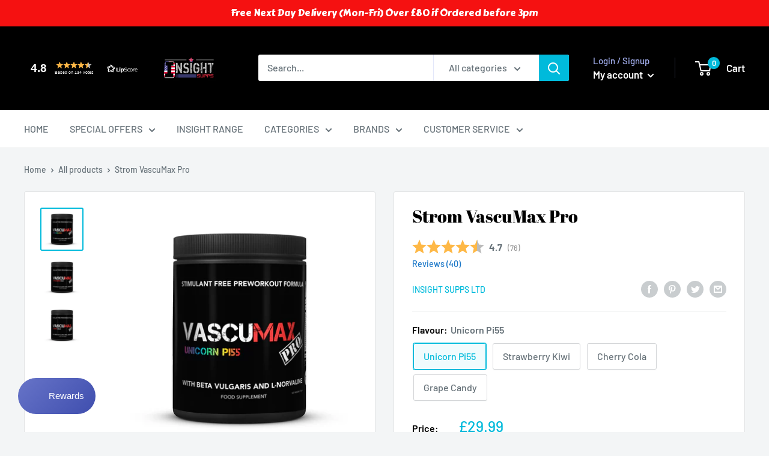

--- FILE ---
content_type: text/html; charset=UTF-8
request_url: https://popup.laybuy.com/
body_size: 930
content:
<!DOCTYPE html>
<html lang="en">
  <head>
    <meta charset="UTF-8" />
    <meta name="viewport" content="width=device-width, initial-scale=1.0" />
    <meta http-equiv="X-UA-Compatible" content="ie=edge" />
    <link rel="stylesheet" href="styles.css" />
  </head>
  <body>
    <div class="mainBody">
      <div class="top">
        <div class="logo">
          <img class="mainLogo" src="./media/laybuy_klarna_neon_logo.svg" />
        </div>
        <div class="title">Give yourself more time to pay, interest-free.</div>
        <div class="list">
          <div class="rectangle">
            <div class="image-container">
              <img src="./media/Hand.svg"/>
            </div>
            <div class="list-container">
              <div class="list-title">Choose Laybuy at checkout</div>
              <div class="list-text">Buy now, pay later, interest-free</div>
            </div>
          </div>
          <div class="rectangle">
            <div class="image-container">
              <img src="./media/Smile.svg"/>
            </div>
            <div class="list-container">
              <div class="list-title">Quick and easy setup</div>
              <div class="list-text">using your debit or credit card</div>
            </div>
          </div>
          <div class="rectangle">
            <div class="image-container">
              <img src="./media/Four.svg"/>
            </div>
            <div class="list-container">
              <div class="list-title">4 fortnightly automatic payments</div>
              <div class="list-text">pay in 4 interest free payments</div>
            </div>
          </div>
        </div>
        <div class="small-logo">
          <img src="./media/laybuy_love_paying_later.svg" />
        </div>
      </div>
      <div class="bottom">
        <div class="terms">
          <a href="https://www.klarna.com/nz/legal/" target=”_blank”>Complete Terms ↗</a>
          <a href="https://help.laybuy.com" target=”_blank”>FAQs ↗</a>
          <a href="https://www.klarna.com/nz/privacy-and-security/" target=”_blank”>Privacy Policy ↗</a>
        </div>
        <!-- <div class="uk-terms" id="uk-terms">
          <span>Laybuy is credit.</span>
          Please use Laybuy responsibly. Laybuy lends you a fixed amount of credit so you can pay for your purchase over 6 instalments, due weekly. You must be 18+ and a permanent UK resident (excl Channel Islands). Acceptance is not guaranteed. T&amp;Cs and other eligibility criteria apply. Missing payments may affect your credit score, limit your access to Laybuy and affect your ability to access third party credit in future. Ensure you can make payments on time. Laybuy charges a £6 late fee for each late instalment, and a further £6 if it’s still unpaid 7 days later. The maximum amount of late fees charged per purchase is £24. Unpaid debt is passed to a debt collection agency. Laybuy is credit that is not regulated by the Financial Conduct Authority. laybuy.com/uk.</div>
      </div> -->
    </div>

    <!-- <script type="text/javascript">
    fetch('https://geoecho.laybuy.com/')
      .then(response => response.json())
      .then(response => {
        const countryCode = response.country_code;
        if (countryCode == 'UK') {
          document.getElementById('uk-terms').style.display = "block";
        } else {
          document.getElementById('uk-terms').style.display = "none";
        }
      });
    </script> -->
  </body>
</html>


--- FILE ---
content_type: text/javascript
request_url: https://assets.upzelo.com/launcher/chunk15.js
body_size: 525
content:
import{d as r,u as a,c as s,o as l,h as n,g as e,U as i}from"./index.js";const f={xmlns:"http://www.w3.org/2000/svg",class:"absolute -top-[85px] -left-[14px]",width:"418",height:"88",fill:"none"},c={filter:"url(#a)"},d=["fill"],u=i('<defs><filter id="a" width="418" height="87.378" x="0" y=".622" color-interpolation-filters="sRGB" filterUnits="userSpaceOnUse"><feFlood flood-opacity="0" result="BackgroundImageFix"></feFlood><feColorMatrix in="SourceAlpha" result="hardAlpha" values="0 0 0 0 0 0 0 0 0 0 0 0 0 0 0 0 0 0 127 0"></feColorMatrix><feOffset dy="-11"></feOffset><feGaussianBlur stdDeviation="7"></feGaussianBlur><feComposite in2="hardAlpha" operator="out"></feComposite><feColorMatrix values="0 0 0 0 0 0 0 0 0 0 0 0 0 0 0 0 0 0 0.25 0"></feColorMatrix><feBlend in2="BackgroundImageFix" result="effect1_dropShadow_2_6"></feBlend><feBlend in="SourceGraphic" in2="effect1_dropShadow_2_6" result="shape"></feBlend></filter></defs>',1),m=r({__name:"ContentAngle",setup(p){const o=a(),t=s(()=>o.launcher.background_color);return(h,_)=>(l(),n("svg",f,[e("g",c,[e("path",{fill:t.value,d:"M14 85c0-4.44 3.273-8.2 7.67-8.812l353.203-49.136c10.051-1.398 15.076-2.097 18.98-.563a16.002 16.002 0 0 1 8.09 7.042C404 37.186 404 42.26 404 52.408V85H14Z"},null,8,d)]),u]))}});export{m as _};


--- FILE ---
content_type: text/javascript
request_url: https://insightsupps.com/cdn/shop/t/10/assets/custom.js?v=90373254691674712701695977880
body_size: -649
content:
//# sourceMappingURL=/cdn/shop/t/10/assets/custom.js.map?v=90373254691674712701695977880


--- FILE ---
content_type: text/javascript
request_url: https://assets.upzelo.com/launcher/chunk3.js
body_size: 3067
content:
import{d as z,u as E,c as u,y as N,G as O,h as a,g as e,H as w,k as r,i as n,j as _,w as d,t as o,I as C,J as k,m as f,o as i,K as V,L as $,B as S,M as A,N as x,e as m,P as B,_ as j,l as v,v as D,O as R}from"./index.js";import{G as I}from"./chunk14.js";import{_ as Z}from"./chunk15.js";const q={class:"h-full overflow-x-hidden flex flex-col"},F=e("svg",{width:"0",height:"0","aria-hidden":""},[e("defs",null,[e("clipPath",{id:"dashboard-header-mask",clipPathUnits:"objectBoundingBox"},[e("path",{d:"M0,-0.087 c0,-0.033,0.018,-0.061,0.041,-0.061 h0.918 c0.023,0,0.041,0.027,0.041,0.061 v0.728 c0,0.031,-0.016,0.057,-0.036,0.06 l-0.918,0.151 C0.021,0.856,0,0.828,0,0.792 V-0.087"})])])],-1),H=["src"],J={key:1,preload:"none",class:"absolute inset-0 h-full w-full object-cover focus:outline-none",controls:"false",autoplay:"true",muted:"true",loop:""},K=["src"],Q={key:2,class:"bg-pax-gray-800 absolute inset-0 opacity-40"},W={class:"bg-background flex-grow py-[30px]"},X={class:"mb-8 mt-4 space-y-4 relative transition-all z-0 px-[30px]"},Y={class:"relative px-[30px] -top-[460px]"},ee={class:"text-gray-900 font-semibold"},te={class:"text-xs max-w-[226px]"},se={class:"flex justify-center mt-4"},_e={class:"text-xs text-center mt-4"},oe={href:"/account/login",class:"text-highlight-500"},ie={class:"right-0 top-1 absolute overflow-hidden rounded-2xl h-[100px] w-full"},ae={class:"w-[76px] h-[76px] -right-[7px] absolute origin-top-left bg-gradient-to-b from-highlight-500 to-highlight-700 rounded-full shadow flex items-center justify-center"},le={class:"w-[8px] h-[8px] right-[5px] top-[78px] absolute origin-top-left animate__animated customSlideInDown animate__faster animate__delay-1s"},ne={width:"8",height:"8",viewBox:"0 0 8 8",fill:"none",xmlns:"http://www.w3.org/2000/svg"},ce=e("path",{id:"Star 23",d:"M3.02026 0.793458C3.2382 -0.272873 4.7618 -0.272874 4.97974 0.793456L5.22536 1.99515C5.30559 2.38766 5.61234 2.69441 6.00485 2.77464L7.20654 3.02026C8.27287 3.2382 8.27287 4.7618 7.20654 4.97974L6.00485 5.22536C5.61234 5.30559 5.30559 5.61234 5.22536 6.00485L4.97974 7.20654C4.7618 8.27287 3.2382 8.27287 3.02026 7.20654L2.77464 6.00485C2.69441 5.61234 2.38766 5.30559 1.99515 5.22536L0.793458 4.97974C-0.272873 4.7618 -0.272874 3.2382 0.793456 3.02026L1.99515 2.77464C2.38766 2.69441 2.69441 2.38766 2.77464 1.99515L3.02026 0.793458Z",fill:"url(#paint0_linear_1820_4887)"},null,-1),re={id:"paint0_linear_1820_4887",x1:"4",y1:"-4",x2:"4",y2:"12",gradientUnits:"userSpaceOnUse"},de=["stop-color"],ue=["stop-color"],ge={class:"w-[12px] h-[12px] right-[68px] top-[6px] absolute origin-top-left animate__animated animate__lightSpeedInRight animate__faster animate__delay-1s"},me={width:"12",height:"12",viewBox:"0 0 9 9",fill:"none",xmlns:"http://www.w3.org/2000/svg"},pe=e("path",{id:"Star 22",d:"M3.52026 0.793452C3.73821 -0.272878 5.2618 -0.272877 5.47974 0.793453L5.81021 2.41029C5.89044 2.80281 6.19719 3.10956 6.58971 3.18979L8.20655 3.52026C9.27288 3.73821 9.27288 5.2618 8.20655 5.47974L6.58971 5.81021C6.19719 5.89044 5.89044 6.19719 5.81021 6.58971L5.47974 8.20655C5.26179 9.27288 3.73821 9.27288 3.52026 8.20654L3.18979 6.58971C3.10956 6.19719 2.80281 5.89044 2.41029 5.81021L0.793452 5.47974C-0.272878 5.26179 -0.272877 3.73821 0.793453 3.52026L2.41029 3.18979C2.80281 3.10956 3.10956 2.80281 3.18979 2.41029L3.52026 0.793452Z",fill:"url(#paint0_linear_1820_4886)"},null,-1),he={id:"paint0_linear_1820_4886",x1:"4.5",y1:"-4",x2:"4.5",y2:"13",gradientUnits:"userSpaceOnUse"},fe=["stop-color"],xe=["stop-color"],ve={class:"w-[9px] h-[9px] right-[78px] top-[45px] absolute origin-top-left animate__animated animate__lightSpeedInRight animate__faster animate__delay-1s"},be={width:"9",height:"9",viewBox:"0 0 9 9",fill:"none",xmlns:"http://www.w3.org/2000/svg"},ye=e("path",{id:"Star 22",opacity:"0.2",d:"M3.52026 0.793452C3.73821 -0.272878 5.2618 -0.272877 5.47974 0.793453L5.81021 2.41029C5.89044 2.80281 6.19719 3.10956 6.58971 3.18979L8.20655 3.52026C9.27288 3.73821 9.27288 5.2618 8.20655 5.47974L6.58971 5.81021C6.19719 5.89044 5.89044 6.19719 5.81021 6.58971L5.47974 8.20655C5.26179 9.27288 3.73821 9.27288 3.52026 8.20654L3.18979 6.58971C3.10956 6.19719 2.80281 5.89044 2.41029 5.81021L0.793452 5.47974C-0.272878 5.26179 -0.272877 3.73821 0.793453 3.52026L2.41029 3.18979C2.80281 3.10956 3.10956 2.80281 3.18979 2.41029L3.52026 0.793452Z",fill:"url(#paint0_linear_1820_4886)"},null,-1),we={id:"paint0_linear_1820_4886",x1:"4.5",y1:"-4",x2:"4.5",y2:"13",gradientUnits:"userSpaceOnUse"},Ce=["stop-color"],ke=["stop-color"],Le={class:"bg-background relative px-[30px] -top-[440px] -mb-[440px] space-y-0"},Se={key:0},Be={class:"p-4"},je={class:"text-gray-900 font-bold"},Ie={class:"mt-2"},Te={class:"divide-y text-left space-y-4"},Ge={class:"heading"},Pe={class:"text-gray-100 text-xs font-semibold"},Ue={class:"p-4"},Me={class:"text-gray-900 font-bold"},ze={class:"mt-2"},Ee={class:"divide-y text-left space-y-4"},Ne={class:"heading"},Oe={class:"text-gray-100 text-xs font-semibold"},Ve={key:0,class:"h-full ml-auto flex items-center justify-center text-xs"},$e={class:"p-4"},Ae={class:"text-gray-900 font-bold"},De={key:0,class:"mt-2"},Re={key:1,class:"mt-2"},Ze={class:"space-y-4 mt-4"},qe={key:1},Fe={class:"p-4"},He={class:"text-gray-900 font-bold"},Je={class:"mt-2"},Ke={class:"divide-y"},Qe={key:0,class:"flex gap-2 items-center py-4"},We={class:"font-bold text-pax-gray-800"},Xe={class:"text-gray-100 text-xs mt-1"},Ye={key:1,class:"flex gap-2 items-center py-4"},et={class:"font-bold text-pax-gray-800"},tt={class:"text-gray-100 text-xs mt-1"},st={class:"flex justify-center mt-4"},_t={class:"text-xs text-center mt-4"},ot={href:"/account/login",class:"text-highlight-500"},rt=z({__name:"Guest",setup(it){const c=E(),{getText:l}=c,T=u(()=>c.referrals_enabled),p=u(()=>c.referrals_info),G=u(()=>c.tiers),b=u(()=>c.launcher.headline_image_path),y=u(()=>c.launcher.headline_video_path),P=N([9,10]),t=u(()=>({guest_welcome:l("guest_welcome"),guest_welcome_program_name:l("guest_welcome_program_name"),guest_become_member_card_title:l("guest_become_member_card_title"),guest_become_member_card_description:l("guest_become_member_card_description"),guest_become_member_card_join_button_text:l("guest_become_member_card_join_button_text"),guest_become_member_card_already_have_account_text:l("guest_become_member_card_already_have_account_text"),guest_become_member_card_login_link_text:l("guest_become_member_card_login_link_text"),guest_earn_section_title:l("guest_earn_section_title"),guest_earn_section_description:l("guest_earn_section_description"),guest_redeem_section_title:l("guest_redeem_section_title"),guest_redeem_section_description:l("guest_redeem_section_description"),guest_tier_section_title:l("guest_tier_section_title"),guest_tier_section_description_points_enabled:l("guest_tier_section_description_points_enabled"),guest_tier_section_description_points_disabled:l("guest_tier_section_description_points_disabled"),guest_refer_benefits_section_title:l("guest_refer_benefits_section_title"),guest_refer_benefits_section_description:l("guest_refer_benefits_section_description"),guest_refer_benefits_section_rewards_you_get:l("guest_refer_benefits_section_rewards_you_get"),guest_refer_benefits_section_rewards_they_get:l("guest_refer_benefits_section_rewards_they_get")})),g=O(),L=u(()=>c.points_enabled),U=u(()=>{if(!g.tiers||g.tiers.length===0)return[];const h=g.tiers[0].id;return g.getActionsByTierId(h)}),M=u(()=>{if(!g.tiers||g.tiers.length===0)return[];const h=g.tiers[0].id;return g.getRewardsByTierId(h)});return(h,at)=>(i(),a("div",q,[F,e("div",{class:w(["z-0 absolute inset-x-0 transition-all",{"h-[290px]":!t.value.guest_welcome_program_name,"h-[315px]":t.value.guest_welcome_program_name}]),style:{"clip-path":"url(#dashboard-header-mask)"}},[e("div",{class:w(["absolute inset-0 w-full bg-accent-500 -z-10",{"h-[300px]":!t.value.guest_welcome_program_name,"h-[325px]":t.value.guest_welcome_program_name}])},null,2),b.value?(i(),a("img",{key:0,src:b.value,alt:"",class:"w-full aspect-square object-cover"},null,8,H)):r("",!0),y.value?(i(),a("video",J,[e("source",{src:y.value,type:"video/mp4"},null,8,K)])):r("",!0),b.value||y.value?(i(),a("div",Q)):r("",!0)],2),e("div",W,[e("div",X,[n(_(V),{title:t.value.guest_welcome,"program-name":t.value.guest_welcome_program_name},null,8,["title","program-name"]),n(_($))]),e("div",{class:w(["relative z-1 bg-background min-h-[300px]",{"-top-[80px]":!t.value.guest_welcome_program_name,"-top-[105px]":t.value.guest_welcome_program_name}])},[n(Z)],2),e("div",Y,[n(_(x),{class:"overflow-hidden relative"},{default:d(()=>[e("p",ee,o(t.value.guest_become_member_card_title),1),e("p",te,o(t.value.guest_become_member_card_description),1),e("div",se,[n(_(S),{as:"a",href:"/account/register",class:"w-[178px]"},{default:d(()=>[f(o(t.value.guest_become_member_card_join_button_text),1)]),_:1})]),e("p",_e,[f(o(t.value.guest_become_member_card_already_have_account_text)+" ",1),e("a",oe,o(t.value.guest_become_member_card_login_link_text),1)]),e("div",ie,[e("div",ae,[n(_(A),{class:"w-[46.63px] h-[46.63px] rotate-[25deg] text-highlight-contrast",weight:"duotone"})])]),e("div",le,[(i(),a("svg",ne,[ce,e("defs",null,[e("linearGradient",re,[e("stop",{offset:"0","stop-color":_(c).template.highlight_colors[500]},null,8,de),e("stop",{offset:"1","stop-color":_(c).template.highlight_colors[500]},null,8,ue)])])]))]),e("div",ge,[(i(),a("svg",me,[pe,e("defs",null,[e("linearGradient",he,[e("stop",{offset:"0","stop-color":_(c).template.highlight_colors[500]},null,8,fe),e("stop",{offset:"1","stop-color":_(c).template.highlight_colors[500]},null,8,xe)])])]))]),e("div",ve,[(i(),a("svg",be,[ye,e("defs",null,[e("linearGradient",we,[e("stop",{offset:"0","stop-color":_(c).template.highlight_colors[500]},null,8,Ce),e("stop",{offset:"1","stop-color":_(c).template.highlight_colors[500]},null,8,ke)])])]))])]),_:1})]),e("div",Le,[L.value?(i(),a("div",Se,[e("div",Be,[e("p",je,o(t.value.guest_earn_section_title),1),e("p",Ie,o(t.value.guest_earn_section_description),1),n(_(x),{class:"!pt-0 mt-4"},{default:d(()=>[e("ul",Te,[(i(!0),a(C,null,k(U.value,s=>(i(),a("li",{key:s.title,class:"flex pt-4 gap-2 items-center"},[e("div",null,[s.custom_image?(i(),m(_(B),{key:0,src:s.image},null,8,["src"])):r("",!0),s.custom_image?r("",!0):(i(),m(_(v),{key:1,color:s.image},{default:d(()=>[n(_(j),{name:s.image},null,8,["name"])]),_:2},1032,["color"]))]),e("div",null,[e("div",Ge,o(s.title),1),e("div",Pe,o(s.display),1)])]))),128))])]),_:1})])])):r("",!0),e("div",Ue,[e("p",Me,o(t.value.guest_redeem_section_title??"title"),1),e("p",ze,o(t.value.guest_redeem_section_description??"description"),1),n(_(x),{class:"!pt-0 mt-4"},{default:d(()=>[e("ul",Ee,[(i(!0),a(C,null,k(M.value,s=>(i(),a("li",{key:s.title,class:"flex pt-4 gap-2 items-center"},[e("div",null,[s.custom_image?(i(),m(_(B),{key:0,src:s.image},null,8,["src"])):r("",!0),s.custom_image?r("",!0):(i(),m(_(v),{key:1,color:s.image},{default:d(()=>[n(_(j),{name:s.image},null,8,["name"])]),_:2},1032,["color"]))]),e("div",null,[e("div",Ne,o(s.title),1),e("div",Oe,o(s.description),1)]),P.value.includes(s.template_id)===!0?(i(),a("div",Ve," In store only ")):r("",!0)]))),128))])]),_:1})]),e("div",null,[e("div",$e,[e("p",Ae,o(t.value.guest_tier_section_title),1),L.value?(i(),a("p",De,o(t.value.guest_tier_section_description_points_enabled),1)):(i(),a("p",Re,o(t.value.guest_tier_section_description_points_disabled),1)),e("div",Ze,[(i(!0),a(C,null,k(G.value,s=>(i(),m(_(R),D({key:s.id,to:{name:"guestTierDetails",params:{id:s.id}},heading:s.title,subheading:s.entry_requirement_description},s.custom_image?{image:s.image}:{icon:s.image}),null,16,["to","heading","subheading"]))),128))])])]),T.value?(i(),a("div",qe,[e("div",Fe,[e("p",He,o(t.value.guest_refer_benefits_section_title),1),e("p",Je,o(t.value.guest_refer_benefits_section_description),1),n(_(x),{class:"!py-0 mt-4"},{default:d(()=>[e("ul",Ke,[p.value.customer_reward?(i(),a("li",Qe,[e("div",null,[n(_(v),null,{default:d(()=>[n(_(I),{weight:"duotone"})]),_:1})]),e("div",null,[e("div",We,o(t.value.guest_refer_benefits_section_rewards_you_get),1),e("div",Xe,o(p.value.customer_reward),1)])])):r("",!0),p.value.friend_reward?(i(),a("li",Ye,[e("div",null,[n(_(v),null,{default:d(()=>[n(_(I),{weight:"duotone"})]),_:1})]),e("div",null,[e("div",et,o(t.value.guest_refer_benefits_section_rewards_they_get),1),e("div",tt,o(p.value.friend_reward),1)])])):r("",!0)])]),_:1})])])):r("",!0)]),e("div",st,[n(_(S),{as:"a",href:"/account/register",class:"w-[178px]"},{default:d(()=>[f(o(t.value.guest_become_member_card_join_button_text),1)]),_:1})]),e("p",_t,[f(o(t.value.guest_become_member_card_already_have_account_text)+" ",1),e("a",ot,o(t.value.guest_become_member_card_login_link_text),1)])])]))}});export{rt as default};


--- FILE ---
content_type: text/javascript
request_url: https://insightsupps.com/cdn/shop/t/10/assets/booster.js?v=8023899568821634461695977880
body_size: 11668
content:
(function(G,m){(function(){var X="t",x="ec",U="obj";return U+x+X})()==typeof window.exports&&typeof window[function(){var l="le",r="modu";return r+l}()]!="undefined"?window[function(){var c="le",S="du",D="o",N="m";return N+D+S+c}()].exports=m():typeof window.define=="function"&&window.define.amd?window[function(){var o="e",v="n",Mo="defi";return Mo+v+o}()](m):G.baMet=m()})(this,function(){function G(){return O.urlPrefix+O[function(){var G0="sUrl",R="baEv";return R+G0}()]}function m(G2){return Object.keys(G2)[function(){var Hu="th",y="g",R="len";return R+y+Hu}()]===0}function X(){return(O.useBeacon||O[function(){var $="Now",wd="ly",v="app";return v+wd+$}()])&&m(O.headers)&&LD&&function(){var JC="d",A="ine",R="ndef",Ut="u";return Ut+R+A+JC}()!=typeof window.navigator[function(){var SZ="on",$v="ac",U="e",u="sendB";return u+U+$v+SZ}()]&&!O[function(){var H="ntials",l="ithCrede",HP="w";return HP+l+H}()]}function C(){for(var G2;G2=cF[function(){var NK="t",U="if",rR="h",tq="s";return tq+rR+U+NK}()]();)G2();N=!0}function K(G2){N?G2():cF.push(G2)}function f(G2,m2){var X2=G2[function(){var GB="es",S="tch",lY="ma";return lY+S+GB}()]||G2[function(){var $="elector",A="matchesS";return A+$}()]||G2.mozMatchesSelector||G2.msMatchesSelector||G2[function(){var TY="or",z="t",B="ec",y="l",D="MatchesSe",Wy="o";return Wy+D+y+B+z+TY}()]||G2[function(){var d="esSelector",kk="webkitMatch";return kk+d}()];return X2?X2[function(){var gW="ly",h="app";return h+gW}()](G2,[m2]):(g.log("Unable to match"),!1)}function T(G2,m2){var X2=[];for(window[function(){var FW="J";return FW}()]=0;window[function(){var D="J";return D}()]<m2.items.length;window.J++){var C2=m2.items[window.J];X2.push({id:C2.id,properties:C2.properties,quantity:C2[function(){var ql="ty",z="nti",OD="a",i="qu";return i+OD+z+ql}()],variant_id:C2.variant_id,product_id:C2[function(){var Us="_id",Bo="uct",YY="d",pQ="ro",s="p";return s+pQ+YY+Bo+Us}()],final_price:C2[function(){var A="rice",rB="p",MM="_",eB="l",Pu="ina",o="f";return o+Pu+eB+MM+rB+A}()],image:C2[function(){var G7="age",m8="im";return m8+G7}()],handle:C2[function(){var Mv="e",WS="l",ij="and",Rr="h";return Rr+ij+WS+Mv}()],title:C2.title})}return{token:G2,total_price:m2.total_price,items:X2,currency:m2[function(){var q5="cy",Mq="n",d="e",R="rr",ot="cu";return ot+R+d+Mq+q5}()]}}function OM(G2){g[function(){var e="g",b="o",ja="l";return ja+b+e}()](G2),G2[function(){var LP="rl",v="u",ck="_";return ck+v+LP}()].indexOf(function(){var tv="d",bP="ad",A="cart/",ew="/";return ew+A+bP+tv}())>=0?g.getCartData(function(G3){g[function(){var u="g",h1="o",Pz="l";return Pz+h1+u}()](G3),g[function(){var B="es",y="t",p8="ibu",_1="artAttr",r="setC";return r+_1+p8+y+B}()](!0,G3)}):g.setCartAttributes(!0,G2[function(){var _a="se",lZ="n",E="po",U="res";return U+E+lZ+_a}()])}function K4(){try{var G2=XMLHttpRequest[function(){var t="type",WY="proto";return WY+t}()].open;XMLHttpRequest[function(){var bl="pe",$="oty",P="t",BW="pro";return BW+P+$+bl}()][function(){var BO="en",C0="op";return C0+BO}()]=function(){this[function(){var v="tener",qS="is",KA="addEventL";return KA+qS+v}()](function(){var dw="d",UH="oa",o7="l";return o7+UH+dw}(),function(){this._url&&this[function(){var xK="l",B="_ur";return B+xK}()].search(/cart.*js/)>=0&&this._method!="GET"&&(g.log(function(){var Bg="hats not a get request",pT="art endpoint t",m$="its a c";return m$+pT+Bg}()),OM(this))}),G2.apply(this,arguments)}}catch(m2){g.log(m2),g.log("error catching ajax cart")}}function x(G2){window.BoosterApps.common[function(){var h="t",yy="ar",ZL="c";return ZL+yy+h}()]=T(G2,window.BoosterApps.common.cart)}function iX(G2){document[function(){var y="tate",d="S",E="eady",u="r";return u+E+d+y}()]==="interactive"||document.readyState==="complete"?G2():document[function(){var z="ner",tO="iste",v="addEventL";return v+tO+z}()](function(){var mt="ded",B="oa",V="entL",Oj="nt",_A="o",gF="DOMC";return gF+_A+Oj+V+B+mt}(),G2)}function fI(){return function(){var A="xxxx",ZB="xxxxxxxxxxx",$="xxxxxxxxxxxx4xxxy";return $+ZB+A}().replace(/[xy]/g,function(G2){var m2=16*Math.random()|0;return(function(){var yE="x";return yE}()==G2?m2:3&m2|8).toString(16)})+Math[function(){var d="or",ha="o",Xb="l",E="f";return E+Xb+ha+d}()](Date[function(){var a="w",$d="o",YW="n";return YW+$d+a}()]()).toString()}function J(){O.cookies&&LD&&g[function(){var P="ookie",fr="setC";return fr+P}()](function(){var o="vs",h="baE",yC="baMet_";return yC+h+o}(),window[function(){var B="N",U="SO",V="J";return V+U+B}()].stringify(MB),1)}function gV(){var G2=document[function(){var s="or",_k="t",$="c",b="erySele",bp="qu";return bp+b+$+_k+s}()]("meta[name=csrf-token]");return G2&&G2[function(){var BG="t",L_="nten",u="co";return u+L_+BG}()]}function Y(){var G2=document.querySelector(function(){var ox="am]",u="ar",zB="name=csrf-p",GV="[",Z="meta";return Z+GV+zB+u+ox}());return G2&&G2[function(){var WC="t",o="nten",Tk="co";return Tk+o+WC}()]}function A4(G2){var m2=gV();m2&&G2[function(){var C7="der",A="estHea",y="setRequ";return y+A+C7}()](function(){var e="Token",mO="X-CSRF-";return mO+e}(),m2)}function c(G2){var m2=G2;return m2.common=window.BoosterApps.common,m2}function q(m2){K(function(){g[function(){var ri="est",O2="qu",H="endRe",u="s";return u+H+O2+ri}()](G(),c(m2),function(){for(var G2=0;G2<MB[function(){var I="gth",P="en",s="l";return s+P+I}()];G2++)if(MB[G2][function(){var Sh="d",JU="i";return JU+Sh}()]==m2.id){MB.splice(G2,1);break}J()})})}function EH(m2){K(function(){var X2=c(m2),C2=Y(),K2=gV();C2&&K2&&(X2[C2]=K2),window.navigator.sendBeacon(G(),window[function(){var v="N",Nn="JSO";return Nn+v}()].stringify(X2))})}function k(G2){X()?EH(G2):(MB.push(G2),J(),setTimeout(function(){q(G2)},1e3))}function M(){return window.location[function(){var P="ame",za="thn",u="pa";return u+za+P}()]}function p(G2){return G2&&G2[function(){var Rb="th",fA="g",Ym="en",Hg="l";return Hg+Ym+fA+Rb}()]>0?G2:null}function j(G2){for(var m2 in G2)G2[function(){var Yr="erty",l="sOwnProp",F="ha";return F+l+Yr}()](m2)&&G2[m2]===null&&delete G2[m2];return G2}function xh(G2){var m2=G2[function(){var Fc="get",QG="tar";return QG+Fc}()];return j({tag:m2[function(){var d="me",t="a",B="N",s="tag";return s+B+t+d}()].toLowerCase(),id:p(m2.id),class:p(m2.className),page:M()})}function jo(){O6=g.getVisitId();var G2=new Date,m2=new Date,X2=2;m2.setUTCHours(23,59,59,59);var C2=(m2-G2)/1e3,K2=C2/60;return(K2>GA||C2<X2)&&(K2=GA),(!O6||C2<X2)&&(O6=fI()),g[function(){var Rj="ookie",F$="C",b="set";return b+F$+Rj}()](function(){var op="it",H="s",vx="vi",Wq="_",d="baMet";return d+Wq+vx+H+op}(),O6,K2),O6}function n(){if(N=!1,O6=jo(),L=g.getVisitorId(),Q=g[function(){var r4="ie",F="Cook",d$="t",ti="ge";return ti+d$+F+r4}()]("baMet_apply"),O[function(){var SA="s",Z="ie",Me="k",OZ="o",H="o",u="c";return u+H+OZ+Me+Z+SA}()]===!1||O.applyVisits===!1)g.log(function(){var L1="ng disabled",e="Visit applyi";return e+L1}()),C();else if(O6&&L&&!Q)g.log("Active visit"),C();else if(g.getCookie("baMet_visit")){g[function(){var I="g",_="o",wn="l";return wn+_+I}()]("Visit started"),L||(L=fI(),window.localStorage.setItem(function(){var zz="r",$="o",Ai="isit",n0="baMet_v";return n0+Ai+$+zz}(),L));var G2=new Date,m2=G2[function(){var Pi="tring",S="toISOS";return S+Pi}()]()[function(){var BJ="e",hD="lic",wK="s";return wK+hD+BJ}()](0,10),X2={shop_id:window.BoosterApps[function(){var R="on",yG="comm";return yG+R}()][function(){var t="p",gI="o",d="h",PR="s";return PR+d+gI+t}()].id,name:function(){var db="_visit",o="create";return o+db}(),params:{user_agent:navigator.userAgent,landing_page:window.location[function(){var cf="f",l="hre";return l+cf}()],screen_width:window.screen.width,screen_height:window[function(){var $j="en",Mf="scre";return Mf+$j}()].height},timestamp:window[function(){var B9="nt",Qy="rseI",s="a",v="p";return v+s+Qy+B9}()](G2[function(){var Qd="ime",B="getT";return B+Qd}()]()),date:m2,hour:G2[function(){var ME="CHours",A="etUT",de="g";return de+A+ME}()](),id:fI(),visit_token:O6,visitor_token:L,app:"ba"};for(var K2 in document[function(){var V="rer",K5="r",wL="fe",mK="e",Rd="r";return Rd+mK+wL+K5+V}()].length>0&&(X2[function(){var zu="rer",Np="fer",Xz="re";return Xz+Np+zu}()]=document[function(){var r0="er",NzL="err",MK="ref";return MK+NzL+r0}()]),O[function(){var KL="ms",NN="ra",a="sitPa",hb="vi";return hb+a+NN+KL}()])O.visitParams.hasOwnProperty(K2)&&(X2[K2]=O.visitParams[K2]);g[function(){var Pr="g",sT="o",Oq="l";return Oq+sT+Pr}()](X2),window[function(){var Rl="rApps",C$="Booste";return C$+Rl}()][function(){var b="ed",E="ons_enabl",OK="sessi";return OK+E+b}()]&&k(X2),g.destroyCookie(function(){var R3="pply",vl="et_a",qr="baM";return qr+vl+R3}()),C()}else g[function(){var Sx="g",RD="o",oL="l";return oL+RD+Sx}()]("baCookies disabled"),C()}var W={set:function(G2,m2,X2,C2){var K2="",f2="";if(X2){var T2=new Date;T2[function(){var i="e",MV="tTim",B="e",MH="s";return MH+B+MV+i}()](T2[function(){var y="e",P_="m",Hu="i",l="tT",o="e",u="g";return u+o+l+Hu+P_+y}()]()+60*X2*1e3),K2="; expires="+T2[function(){var ze="ing",Z="tr",tX="toGMTS";return tX+Z+ze}()]()}C2&&(f2="; domain="+C2),document[function(){var b="ie",er="cook";return er+b}()]=G2+function(){var U="=";return U}()+window[function(){var nW="pe",z="a",u="sc",l="e";return l+u+z+nW}()](m2)+K2+f2+function(){var lJ="/",te="ath=",P5=" p",Ck=";";return Ck+P5+te+lJ}()},get:function(G2){var m2,X2,C2=G2+function(){var o="=";return o}(),K2=document[function(){var kI="ie",v="cook";return v+kI}()][function(){var wJ="lit",oi="sp";return oi+wJ}()](";");for(m2=0;m2<K2[function(){var xV="th",qx="eng",l="l";return l+qx+xV}()];m2++){for(X2=K2[m2];function(){var t=" ";return t}()===X2.charAt(0);)X2=X2[function(){var h="ng",eh="i",d="r",R2="subst";return R2+d+eh+h}()](1,X2[function(){var e="ngth",Py="e",Vk="l";return Vk+Py+e}()]);if(X2.indexOf(C2)===0)return unescape(X2.substring(C2.length,X2[function(){var Pc="h",z="t",i="g",$="len";return $+i+z+Pc}()]))}return null}},O={urlPrefix:"",visitsUrl:function(){var P="aws.com/prod/api/appstats",B="t-2.amazon",o1="https://u0altfd679.execute-api.us-wes";return o1+B+P}(),baEvsUrl:"https://u0altfd679.execute-api.us-west-2.amazonaws.com/prod/api/appstats",page:null,useBeacon:!0,startOnReady:!0,applyVisits:!0,cookies:!0,cookieDomain:null,headers:{},visitParams:{},withCredentials:!1},g=window[function(){var h="t",s="e",xV="baM";return xV+s+h}()]||{};g.configure=function(G2){for(var m2 in G2)G2[function(){var R="operty",D="hasOwnPr";return D+R}()](m2)&&(O[m2]=G2[m2])},g[function(){var Kp="e",jR="figur",R="n",l="co";return l+R+jR+Kp}()](g);var O6,L,Q,oq=window[function(){var WT="y",a="r",JN="jQue";return JN+a+WT}()]||window.Zepto||window[function(){var y="$";return y}()],GA=30,w=1*814207+236993,N=!1,cF=[],LD=function(){var Mz="d",Pj="ine",xk="undef";return xk+Pj+Mz}()!=typeof window[function(){var RS="SON",e="J";return e+RS}()]&&function(){var s0="d",I="ne",B7="ndefi",p0="u";return p0+B7+I+s0}()!=typeof window.JSON[function(){var hU="ify",D="g",Oi="strin";return Oi+D+hU}()],MB=[];g[function(){var t="e",_="oki",xy="setCo";return xy+_+t}()]=function(G2,m2,X2){W.set(G2,m2,X2,O[function(){var QK="n",Vv="ieDomai",kj="cook";return kj+Vv+QK}()]||O.domain)},g[function(){var hR="ie",F5="k",PC="etCoo",cs="g";return cs+PC+F5+hR}()]=function(G2){return W[function(){var vn="t",v$="e",Fv="g";return Fv+v$+vn}()](G2)},g[function(){var Ak="e",EW="Cooki",CS="destroy";return CS+EW+Ak}()]=function(G2){W[function(){var aS="t",i="e",z="s";return z+i+aS}()](G2,"",-1)},g.log=function(G2){g.getCookie(function(){var pb="bug",o="et_de",r="aM",Vb="b";return Vb+r+o+pb}())&&window.console.log(G2)},g.onBaEv=function(G2,m2,X2){document.addEventListener(G2,function(G3){f(G3.target,m2)&&X2(G3)})},g[function(){var d="t",sw="es",r0="ndRequ",H="se";return H+r0+sw+d}()]=function(G2,m2,X2){try{if(LD)if(oq&&function(){var ac="ion",$p="funct";return $p+ac}()==typeof oq[function(){var v="x",U="ja",hu="a";return hu+U+v}()])oq.ajax({type:function(){var F7="OST",u="P";return u+F7}(),url:G2,data:window[function(){var A="N",mE="O",i="JS";return i+mE+A}()].stringify(m2),contentType:"application/json; charset=utf-8",beforeSend:A4,complete:function(G3){G3.status==200&&X2(G3)},headers:O.headers,xhrFields:{withCredentials:O.withCredentials}});else{var C2=new XMLHttpRequest;for(var K2 in C2.open(function(){var EC="OST",S="P";return S+EC}(),G2,!0),C2.withCredentials=O.withCredentials,C2[function(){var za="r",ce="Heade",b8="t",$="eques",lS="setR";return lS+$+b8+ce+za}()](function(){var pG="pe",wi="tent-Ty",iu="Con";return iu+wi+pG}(),function(){var LW="json",$d="on/",Z="applicati";return Z+$d+LW}()),O[function(){var mL="rs",M4="ade",wv="e",yW="h";return yW+wv+M4+mL}()])O[function(){var $q="rs",F="ade",Qz="he";return Qz+F+$q}()].hasOwnProperty(K2)&&C2.setRequestHeader(K2,O.headers[K2]);C2[function(){var Dh="load",G1="on";return G1+Dh}()]=function(){C2.status===200&&X2(C2[function(){var ro="onse",zq="p",qg="s",cb="re";return cb+qg+zq+ro}()])},A4(C2),C2[function(){var CM="nd",nJ="se";return nJ+CM}()](window[function(){var b4="N",sZ="SO",Ue="J";return Ue+sZ+b4}()][function(){var zk="gify",V="strin";return V+zk}()](m2))}}catch(f2){}},g.getCartData=function(G2){try{if(LD)if(oq&&function(){var Kq="ction",V="n",b="fu";return b+V+Kq}()==typeof oq.ajax)oq.ajax({type:"GET",url:function(){var v="equest=1",fa="art.js?ba_r",er="/c";return er+fa+v}(),data:{},dataType:"json",complete:function(m3){m3.status==200&&(m3[function(){var lg="eText",$v="respons";return $v+lg}()]?G2(m3.responseText):G2(m3))}});else{var m2=new XMLHttpRequest;m2.onreadystatechange=function(){m2.readyState===4&&m2[function(){var oN="tus",v3="sta";return v3+oN}()]===200&&G2(m2[function(){var GIm="xt",zZ="Te",E="esponse",Ty="r";return Ty+E+zZ+GIm}()])},m2[function(){var $6="n",nF="ope";return nF+$6}()](function(){var q$="T",z="E",kn="G";return kn+z+q$}(),function(){var d2="est=1",UY="requ",Xo="ba_",i="?",Rz="rt.js",d7="/ca";return d7+Rz+i+Xo+UY+d2}(),!1),m2[function(){var Hn="d",Qp="sen";return Qp+Hn}()](null)}}catch(X2){}},g.syncCsId=function(){var G2=g[function(){var Ml="okie",aO="Co",A="et",mC="g";return mC+A+aO+Ml}()](function(){var rI="id",yH="_",F="_cs",Z="aMet",zT="b";return zT+Z+F+yH+rI}());return G2||(G2=fI()),g[function(){var _e="e",XK="Cooki",$g="t",r="se";return r+$g+XK+_e}()](function(){var i="d",Et="t_cs_i",U="e",_7="aM",R$="b";return R$+_7+U+Et+i}(),G2,2*(2*4673+682)+104),G2},g.getVisitId=g.getVisitToken=function(){return g.getCookie("baMet_visit")},g.getVisitorId=g.getVisitorToken=function(){return window.localStorage[function(){var z="em",U="It",Z="get";return Z+U+z}()]("baMet_visitor")},g.getCustomerId=function(){return window.localStorage.getItem(function(){var E="_id",lg="ustomer",E3="c",Rp="et_",z="baM";return z+Rp+E3+lg+E}())},g.isAdmin=function(){return g[function(){var A="ie",OK="ok",X1="getCo";return X1+OK+A}()](function(){var h2="dmin",Ej="_a",GV="a",$="b";return $+GV+Ej+h2}())},g[function(){var ln="t",q2="e",FI="s",PH="re";return PH+FI+q2+ln}()]=function(){return g[function(){var PK="kie",yS="Coo",AI="destroy";return AI+yS+PK}()](function(){var Zh="t",AG="t_visi",DQ="Me",U="ba";return U+DQ+AG+Zh}()),window.localStorage[function(){var tG="m",bK="Ite",hP="ove",yk="em",A="r";return A+yk+hP+bK+tG}()]("baMet_visitor"),g.destroyCookie(function(){var UU="baEvs",px="baMet_";return px+UU}()),g[function(){var u="ie",qW="ok",_L="royCo",bO="dest";return bO+_L+qW+u}()]("baMet_apply"),!0},g.debug=function(G2){return G2===!1?g[function(){var Hk="kie",S="oyCoo",v5="str",Wh="de";return Wh+v5+S+Hk}()]("baMet_debug"):g[function(){var OD="okie",qb="setCo";return qb+OD}()](function(){var A="_debug",Rv="t",$1="baMe";return $1+Rv+A}(),function(){var mP="t";return mP}(),1*(2*(1*113957+694)+86501)+209797),!0},g[function(){var eK="o",Hu="rInf",ZX="owse",mh="r",I1="getB";return I1+mh+ZX+Hu+eK}()]=function(){return{options:[],header:[navigator[function(){var E="tform",q_="pla";return q_+E}()],navigator.userAgent,navigator[function(){var KM="rsion",vX="Ve",HH="app";return HH+vX+KM}()],navigator[function(){var mu="or",DJ="vend";return DJ+mu}()],window.opera],dataos:[{name:"Windows Phone",value:function(){var $x="e",r="ws Phon",nW="do",z="Win";return z+nW+r+$x}(),version:function(){var bE="S",S="O";return S+bE}()},{name:"Windows",value:function(){var CC="n",$T="i",nI="W";return nI+$T+CC}(),version:function(){var rk="T",wp="N";return wp+rk}()},{name:function(){var Z="e",Uy="n",S$="iPho";return S$+Uy+Z}(),value:function(){var VQ="e",TC="on",zq="h",u="P",Dy="i";return Dy+u+zq+TC+VQ}(),version:"OS"},{name:"iPad",value:function(){var I$="d",gw="a",gL="iP";return gL+gw+I$}(),version:"OS"},{name:"Android",value:"Android",version:"Android"},{name:function(){var k$="S",VE="O",bF="Mac ";return bF+VE+k$}(),value:"Mac",version:"OS X"},{name:"Linux",value:function(){var V="x",hY="u",oW="Lin";return oW+hY+V}(),version:"rv"},{name:"Palm",value:function(){var CF="m",F="al",Gk="P";return Gk+F+CF}(),version:"PalmOS"}],databrowser:[{name:function(){var yn="e",NY="hrom",Wr="C";return Wr+NY+yn}(),value:"Chrome",version:function(){var xZ="e",Eb="m",qU="Chro";return qU+Eb+xZ}()},{name:function(){var cK="fox",Zd="re",rg="Fi";return rg+Zd+cK}(),value:"Firefox",version:function(){var X6P="efox",IV="r",IC="Fi";return IC+IV+X6P}()},{name:function(){var sI="ri",Uw="fa",kC7="Sa";return kC7+Uw+sI}(),value:function(){var v_="ri",pD="Safa";return pD+v_}(),version:function(){var Gz="ion",rA="Vers";return rA+Gz}()},{name:function(){var TA="r",Lg="Explore",YC="Internet ";return YC+Lg+TA}(),value:function(){var X0="IE",qC="MS";return qC+X0}(),version:"MSIE"},{name:"Opera",value:"Opera",version:"Opera"},{name:function(){var T4="y",CU="ckBerr",FJ="Bla";return FJ+CU+T4}(),value:function(){var gl="LDC",un="C";return un+gl}(),version:function(){var os="LDC",KP="C";return KP+os}()},{name:function(){var sd="illa",xcN="oz",Ac="M";return Ac+xcN+sd}(),value:"Mozilla",version:function(){var KB="la",Sw="l",ES="ozi",x_="M";return x_+ES+Sw+KB}()}],init:function(){var G2=this[function(){var Ru="er",Pw="d",A="hea";return A+Pw+Ru}()].join(function(){var b=" ";return b}());return{os:this.matchItem(G2,this[function(){var YW="taos",W2="da";return W2+YW}()]),browser:this.matchItem(G2,this.databrowser),tz_offset:new Date()[function(){var zM="oneOffset",i_="z",c2="getTime";return c2+i_+zM}()]()/60}},matchItem:function(G2,m2){var X2,C2,K2,f2=0,T2=0;for(f2=0;f2<m2.length;f2+=1)if(new window[function(){var S0="p",aV="Ex",GIm="eg",NM="R";return NM+GIm+aV+S0}()](m2[f2][function(){var F0="lue",n8="va";return n8+F0}()],"i")[function(){var pG="st",pg="te";return pg+pG}()](G2)){if(X2=new window.RegExp(m2[f2].version+function(){var RQ="\\d._]+)",R9="[- /:;]([";return R9+RQ}(),"i"),K2="",(C2=G2[function(){var oa="tch",PQ="ma";return PQ+oa}()](X2))&&C2[1]&&(C2=C2[1]),C2)for(C2=C2.split(/[._]+/),T2=0;T2<C2.length;T2+=1)K2+=T2===0?C2[T2]+".":C2[T2];else K2="0";return m2[f2].name}return{name:function(){var eN="nown",D_="unk";return D_+eN}(),version:0}}}.init()},g.apply=function(G2,m2,X2){try{var C2=new Date,f2=C2[function(){var YG="g",Z="Strin",i4="SO",Jy="toI";return Jy+i4+Z+YG}()]()[function(){var Rh="e",qq="c",_v="li",wq="s";return wq+_v+qq+Rh}()](0,10),T2={shop_id:window[function(){var sJ="rApps",zc="Booste";return zc+sJ}()].common[function(){var px="op",z="sh";return z+px}()].id,name:G2,params:m2||{},timestamp:window[function(){var PO="Int",s5="parse";return s5+PO}()](C2.getTime()),date:f2,hour:C2.getUTCHours(),id:fI(),app:X2};K(function(){O[function(){var Ox="s",E="e",sf="i",gg="cook";return gg+sf+E+Ox}()]&&!g[function(){var gBm="Id",oC="t",fQ="i",_j="getVis";return _j+fQ+oC+gBm}()]()&&n(),K(function(){g[function(){var uQ="g",nb="o",v="l";return v+nb+uQ}()](T2),T2.visit_token=g.getVisitId(),T2[function(){var zG="ken",S="r_to",T22="visito";return T22+S+zG}()]=g.getVisitorId(),k(T2)})})}catch(OM2){g.log(OM2),g[function(){var i="g",E="o",kI="l";return kI+E+i}()](function(){var yK="ng",I$="yi",hO=" appl",US="r",pf="erro";return pf+US+hO+I$+yK}())}return!0},g.applyPageView=function(G2){var m2=g[function(){var S="sh",ng="ge_ha",hg="pa";return hg+ng+S}()];if(G2)for(var X2 in G2)G2[function(){var Fz="ty",Jy="oper",vz="hasOwnPr";return vz+Jy+Fz}()](X2)&&(m2[X2]=G2[X2]);g.apply("page_view",m2,"ba")},g.applyAppClicks=function(){g.onBaEv("click",".ba-met-handler",function(G2){try{var m2=G2[function(){var Z="et",z="targ";return z+Z}()],X2=m2.getAttribute("data-ba-met-name");if(X2){var C2=xh(G2),K2=m2.getAttribute("data-ba-met-app");if(C2[function(){var Rw="t",cm="x",$="te";return $+cm+Rw}()]=function(){var b="t",FY="u",U="p",e1="in";return e1+U+FY+b}()==C2.tag?m2[function(){var Kv="lue",tt="va";return tt+Kv}()]:(m2[function(){var lR="ontent",J6="textC";return J6+lR}()]||m2.innerText||m2.innerHTML).replace(/[\s\r\n]+/g," ")[function(){var F="im",nj="tr";return nj+F}()](),C2.href=m2.href,f2=m2.getAttribute(function(){var S="s",sX="-extra",u="t",Nt="data-ba-me";return Nt+u+sX+S}())){var f2=window.cleanNumbers(window.JSON[function(){var fo="e",nM="s",AP="r",g2="a",A="p";return A+g2+AP+nM+fo}()](f2));for(var T2 in f2)f2.hasOwnProperty(T2)&&(C2[T2]=f2[T2])}g.apply(X2,C2,K2)}}catch(OM2){g[function(){var r2="g",kV="o",UK="l";return UK+kV+r2}()](function(){var wG="tion",u="xcep",Jp="ks e",E="ic",uV="pCl",it="applyAp";return it+uV+E+Jp+u+wG}()),g[function(){var sc="g",aO="o",gn="l";return gn+aO+sc}()](OM2)}})},g.applyAtc=function(){g.onBaEv("click",".product-form__cart-submit, #AddToCart-product-template, .product-atc-btn, .product-menu-button.product-menu-button-atc, .button-cart, .product-add, .add-to-cart input, .btn-addtocart, [name=add]",function(G2){Date[function(){var M3="w",DX="o",tD="n";return tD+DX+M3}()]();var m2=G2.target,X2=xh(G2);X2[function(){var S="xt",Ic="e",z$="t";return z$+Ic+S}()]=function(){var E="t",HG="u",MQ="inp";return MQ+HG+E}()==X2[function(){var lY="g",MX="a",F="t";return F+MX+lY}()]?m2[function(){var DI="lue",qM="a",oE="v";return oE+qM+DI}()]:(m2[function(){var o="ntent",b="textCo";return b+o}()]||m2[function(){var hY="t",Zn="ex",En="nerT",WL="n",ud="i";return ud+WL+En+Zn+hY}()]||m2.innerHTML).replace(/[\s\r\n]+/g,function(){var o$=" ";return o$}()).trim(),X2.href=m2.href,g.apply(function(){var D6="c",BP="t",Qk="a";return Qk+BP+D6}(),X2,"ba")})},g[function(){var A="a",KF="aCartDat",GH="saveB";return GH+KF+A}()]=function(G2){if(LD){var m2=g[function(){var HB="Data",TT="art",lt="BaC",FJ="get";return FJ+lt+TT+HB}()]();m2[function(){var ZA="h",ZS="s",zT="pu";return zT+ZS+ZA}()](G2),window.localStorage[function(){var Ep="Item",i="t",y5="e",z="s";return z+y5+i+Ep}()](function(){var K1="artData",B0="baMet_c";return B0+K1}(),window[function(){var $B="N",lI="SO",Y3="J";return Y3+lI+$B}()][function(){var LU="gify",G3="strin";return G3+LU}()](m2))}},g[function(){var gr="a",j5="CartDat",yc="etBa",o2="g";return o2+yc+j5+gr}()]=function(){try{if(window.localStorage[function(){var G9="tem",rN="etI",SI="g";return SI+rN+G9}()](function(){var U="a",eZ="tDat",GR="r",po="baMet_ca";return po+GR+eZ+U}())){var G2=window[function(){var As="t",f2="In",$g="parse";return $g+f2+As}()](new Date().getTime())-2592e5,m2=window[function(){var JC="N",Z="JSO";return Z+JC}()][function(){var bT="e",OPe="s",K7="par";return K7+OPe+bT}()](window[function(){var b="ge",F="ora",Yz="localSt";return Yz+F+b}()][function(){var PG="em",ip="It",_n="get";return _n+ip+PG}()](function(){var mZ="cartData",RM="et_",ya="baM";return ya+RM+mZ}())).filter(function(m3){return window[function(){var J3="eInt",ze="pars";return ze+J3}()](m3.ts)>G2}).reverse();return window.localStorage[function(){var ht="m",eM="tIte",r="se";return r+eM+ht}()](function(){var Ie="ta",FY="Da",Zl="t",o="ar",E="Met_c",gj="ba";return gj+E+o+Zl+FY+Ie}(),window[function(){var vA="N",u="O",H$="S",P3="J";return P3+H$+u+vA}()][function(){var hO="fy",i="i",OZ="g",za="in",J_="tr",xP="s";return xP+J_+za+OZ+i+hO}()](m2)),m2}return[]}catch(X2){g[function(){var u="g",RB="o",QA="l";return QA+RB+u}()](X2),g.log(function(){var Ku="ting ba",Q9="et",sz="rror g",$="e";return $+sz+Q9+Ku}())}},g[function(){var CX="rt",qI="teBaCa",fU="da",$="up";return $+fU+qI+CX}()]=function(G2){g[function(){var Ut="g",JZ="o",i="l";return i+JZ+Ut}()](function(){var w3=" with db",S="f sync",_d=" o",Fi="cking if cart is out",z="che";return z+Fi+_d+S+w3}());var m2=g[function(){var Eg="kie",V="o",_y="getCo";return _y+V+Eg}()]("cart"),X2=g.getCookie("ba_cart_token"),C2=window[function(){var v="orage",Wv="localSt";return Wv+v}()].getItem("baMet_latest_cart"),K2=window.localStorage[function(){var f7="m",SN="tIte",WU="e",kF="g";return kF+WU+SN+f7}()](function(){var RW="rt",Vj="synced_ca",hGj="sg_",a3="aM",CO="b";return CO+a3+hGj+Vj+RW}());if((G2||C2!=K2||m2!=X2)!=0){if(window[function(){var r="ps",ug="rAp",Zg5="ste",oe="Boo";return oe+Zg5+ug+r}()].cs_app_url){var f2=g[function(){var E="d",f4="CsI",W2="c",y7="syn";return y7+W2+f4+E}()](),T2=window[function(){var Q7="N",V5="JSO";return V5+Q7}()].parse(C2);if(T2.token!=m2)var OM2=T2[function(){var Cs="n",TG="e",wS="k",S8="to";return S8+wS+TG+Cs}()];else OM2="";var K42={action_type:"track_cart",cart_json:T2,visit_token:g[function(){var gd="Id",qZ="it",LH="getVis";return LH+qZ+gd}()](),visitor_token:g.getVisitorToken(),cart_uid:f2,old_uid:OM2};g.sendRequest(window[function(){var d5="rApps",s1="te",Cw="s",u="Boo";return u+Cw+s1+d5}()][function(){var Vc="pp_url",_U="cs_a";return _U+Vc}()],K42,function(){g[function(){var Ae="g",Lk="o",tM="l";return tM+Lk+Ae}()](function(){var j_T=" url",yI=" app",A1="posted to";return A1+yI+j_T}()),window.localStorage[function(){var $p="m",Rf="te",vS="etI",XY="s";return XY+vS+Rf+$p}()](function(){var Tl="rt",o="d_ca",FZ="e",fZ="sg_sync",Z="M",of="ba";return of+Z+fZ+FZ+o+Tl}(),C2)})}g[function(){var w7="ookie",aw="setC";return aw+w7}()]("ba_cart_token",m2,6*(1*394+79)+42),g.apply("update_cart_db",{},function(){var MD="obal",DI="l",mU="g";return mU+DI+MD}()),window.localStorage.setItem(function(){var Ti="ed_cart",W0="c",vT="baMsg_syn";return vT+W0+Ti}(),C2),g[function(){var E_="g",E="o",su="l";return su+E+E_}()]("cart token changed -posting to the API from here")}else g[function(){var p3="g",Db="o",b="l";return b+Db+p3}()]("cart is in sync with db")},g[function(){var F="utes",S6="artAttrib",yx="etC",j6="s";return j6+yx+S6+F}()]=function(G2,m2){try{g.log(function(){var z="s",PV="te",sU="cart attribu",lv="setting ";return lv+sU+PV+z}());var X2=g.getCookie(function(){var uc="t",Lt="r",Aa="a",Vs="c";return Vs+Aa+Lt+uc}()),C2=window[function(){var m9="e",b="orag",u="localSt";return u+b+m9}()].getItem(function(){var E="_cart",l3="t",U="Met_lates",dC="ba";return dC+U+l3+E}());if(!X2&&!C2)return;if(G2){g.log("set cart attributes identified ajax cart update"),g[function(){var xo="g",N5="o",SO="l";return SO+N5+xo}()](m2);var K2=T(X2,window.JSON[function(){var vO="rse",k9="a",r="p";return r+k9+vO}()](m2));window[function(){var qt="ps",zs="p",TI="A",so="er",RA="st",Pb="o",le="Bo";return le+Pb+RA+so+TI+zs+qt}()].common.cart=K2}else x(X2),K2=window.BoosterApps.common[function(){var r="rt",lw="ca";return lw+r}()];window.localStorage[function(){var Xe="m",V="tIte",G9="e",tj="s";return tj+G9+V+Xe}()]("baMet_latest_cart",window.JSON.stringify(K2));var f2=K2[function(){var s7="ems",sS="t",Cv="i";return Cv+sS+s7}()],OM2=g[function(){var KR="ata",$9="BaCartD",Xj="get";return Xj+$9+KR}()]();if(OM2[function(){var Z="h",r="engt",kx="l";return kx+r+Z}()]>0){var K42={visit_token:g.getVisitId(),visitor_token:g.getVisitorToken(),items:[],cart_token:X2};for(window[function(){var JA="J";return JA}()]=0;window[function(){var v="J";return v}()]<f2.length;window[function(){var _M="J";return _M}()]++){var iX2=f2[window[function(){var Q2="J";return Q2}()]];if(iX2){var fI2=OM2[function(){var px="nd",o9="fi";return o9+px}()](function(G3){return G3[function(){var awt="d",zI="i";return zI+awt}()]==iX2.id});fI2&&(iX2[function(){var dr="ion_data",J5="ba_convers";return J5+dr}()]=fI2,K42.items.push(fI2),window.BoosterApps.common.has_ba_conversion=!0)}}var J2=window.JSON[function(){var cC="gify",bt="trin",O4="s";return O4+bt+cC}()](K42)}var gV2=window[function(){var UH="e",AJ="rag",v="calSto",Wu="lo";return Wu+v+AJ+UH}()].getItem("ba_conversion_data");window[function(){var EV="ps",nN="sterAp",vv="o",W_="Bo";return W_+vv+nN+EV}()].common.ba_conversion_data=K42,gV2!=J2||window[function(){var i="pps",yV="terA",wk="Boos";return wk+yV+i}()][function(){var RW="on",SM="comm";return SM+RW}()].ba_conversion_data&&function(){var Og="rt",w7="a",F9="c";return F9+w7+Og}()==window.BoosterApps[function(){var mt="n",Go="o",HY="m",it="com";return it+HY+Go+mt}()].template?(g[function(){var pS="g",LdU="o",GMN="l";return GMN+LdU+pS}()]("saving ba_conversion_data"),window.localStorage.setItem(function(){var p8="ion_data",zf="ba_convers";return zf+p8}(),J2),g.updateBaCart(!0)):g.updateBaCart(!1)}catch(Y2){g[function(){var PQ="g",rw="o",tv="l";return tv+rw+PQ}()](function(){var i="tes exception",pW="ttribu",pJ="tA",rZ="setCar";return rZ+pJ+pW+i}()),g[function(){var b="g",M_="o",sN="l";return sN+M_+b}()](Y2)}},g[function(){var K9="All",r="apply";return r+K9}()]=function(){document[function(){var Z="rer",v="r",yy="refe";return yy+v+Z}()][function(){var sLB="f",kA="exO",M9="d",Ez="in";return Ez+M9+kA+sLB}()]("/admin/shops/")>0&&g[function(){var Qy="okie",nY="setCo";return nY+Qy}()]("ba_admin",1,w),g.setCartAttributes(!1,{}),g[function(){var P7="licks",o="C",iF="applyApp";return iF+o+P7}()]()};try{MB=window.JSON[function(){var A8="se",Tk="ar",U6="p";return U6+Tk+A8}()](g[function(){var IC="ie",S="ook",s5="etC",v="g";return v+s5+S+IC}()](function(){var jZ="baEvs",wd="baMet_";return wd+jZ}())||function(){var dS="]",QT="[";return QT+dS}())}catch(s_){}for(var z_=0;z_<MB[function(){var HE="h",AE="t",It="g",lH="n",wr="e",ml="l";return ml+wr+lH+It+AE+HE}()];z_++)q(MB[z_]);return K4(),g.start=function(){n(),g[function(){var js="rt",SW="sta";return SW+js}()]=function(){},window[function(){var JT="s",Z="rApp",h9="e",bi="oost",aX="B";return aX+bi+h9+Z+JT}()][function(){var V="enabled",$7="sessions_";return $7+V}()]&&(g.applyPageView(),window[function(){var uc="s",dE="terApp",Xk="Boos";return Xk+dE+uc}()][function(){var E="mon",xR="com";return xR+E}()][function(){var CE="er",Kz="om",X4="st",u="u",q_="c";return q_+u+X4+Kz+CE}()]&&!window[function(){var OW="t",Yx="e",ED="M",iW="a",S="b";return S+iW+ED+Yx+OW}()].getCustomerId()&&(g.apply("sync_customer",{},"ba"),window[function(){var Ga="e",ek="Storag",b="cal",z7="lo";return z7+b+ek+Ga}()][function(){var RK="tem",zX="I",z="et",AW="s";return AW+z+zX+RK}()](function(){var fo="tomer_id",yM="baMet_cus";return yM+fo}(),window.BoosterApps[function(){var Dn="n",uD="mo",EJ="com";return EJ+uD+Dn}()].customer[function(){var yq="d",lw="i";return lw+yq}()])))},iX(function(){O[function(){var yo="y",Uw="tOnRead",Z6="star";return Z6+Uw+yo}()]&&g.start()}),g.page_hash={url:window[function(){var b="n",TBZ="io",Sh="locat";return Sh+TBZ+b}()].href,page:M(),template:window.BoosterApps[function(){var Pf="n",pv="o",Fip="comm";return Fip+pv+Pf}()].template},g}),window[function(){var A="t",d="aMe",f="b";return f+d+A}()][function(){var O="l",N="l",D="yA",o="appl";return o+D+N+O}()]();
//# sourceMappingURL=/cdn/shop/t/10/assets/booster.js.map?v=8023899568821634461695977880


--- FILE ---
content_type: application/x-javascript; charset=utf-8
request_url: https://bundler.nice-team.net/app/shop/status/insight-supps-ltd.myshopify.com.js?1763344241
body_size: -341
content:
var bundler_settings_updated='1762515271c';

--- FILE ---
content_type: text/javascript
request_url: https://assets.upzelo.com/launcher/chunk14.js
body_size: 1152
content:
import{d as h,p as r,c as o,o as a,h as e,q as A,k as c,v as Z,g as V}from"./index.js";const v=["width","height","fill","transform"],M={key:0},y=V("path",{d:"M228,108.4a20,20,0,0,0,16-19.59V64a20,20,0,0,0-20-20H32A20,20,0,0,0,12,64V88.81A20,20,0,0,0,28,108.4a20,20,0,0,1,0,39.2,20,20,0,0,0-16,19.59V192a20,20,0,0,0,20,20H224a20,20,0,0,0,20-20V167.19a20,20,0,0,0-16-19.59,20,20,0,0,1,0-39.2ZM36,170.34a44,44,0,0,0,0-84.68V68H84V188H36Zm184,0V188H108V68H220V85.66a44,44,0,0,0,0,84.68Z"},null,-1),k=[y],w={key:1},f=V("path",{d:"M200,128a32,32,0,0,0,25.6,31.36,8,8,0,0,1,6.4,7.83V192a8,8,0,0,1-8,8H96V56H224a8,8,0,0,1,8,8V88.81a8,8,0,0,1-6.4,7.83A32,32,0,0,0,200,128Z",opacity:"0.2"},null,-1),B=V("path",{d:"M227.19,104.48A16,16,0,0,0,240,88.81V64a16,16,0,0,0-16-16H32A16,16,0,0,0,16,64V88.81a16,16,0,0,0,12.81,15.67,24,24,0,0,1,0,47A16,16,0,0,0,16,167.19V192a16,16,0,0,0,16,16H224a16,16,0,0,0,16-16V167.19a16,16,0,0,0-12.81-15.67,24,24,0,0,1,0-47ZM32,167.2a40,40,0,0,0,0-78.39V64H88V192H32Zm192,0V192H104V64H224V88.8a40,40,0,0,0,0,78.39Z"},null,-1),S=[f,B],x={key:2},z=V("path",{d:"M227.19,104.48A16,16,0,0,0,240,88.81V64a16,16,0,0,0-16-16H32A16,16,0,0,0,16,64V88.81a16,16,0,0,0,12.81,15.67,24,24,0,0,1,0,47A16,16,0,0,0,16,167.19V192a16,16,0,0,0,16,16H224a16,16,0,0,0,16-16V167.19a16,16,0,0,0-12.81-15.67,24,24,0,0,1,0-47ZM32,167.2a40,40,0,0,0,0-78.39V64H88V192H32Z"},null,-1),C=[z],N={key:3},b=V("path",{d:"M226.79,102.52A14,14,0,0,0,238,88.81V64a14,14,0,0,0-14-14H32A14,14,0,0,0,18,64V88.81a14,14,0,0,0,11.21,13.71,26,26,0,0,1,0,51A14,14,0,0,0,18,167.19V192a14,14,0,0,0,14,14H224a14,14,0,0,0,14-14V167.19a14,14,0,0,0-11.21-13.71,26,26,0,0,1,0-51ZM30,192V167.19a2,2,0,0,1,1.59-1.95,38,38,0,0,0,0-74.48,2,2,0,0,1-1.59-2V64a2,2,0,0,1,2-2H90V194H32A2,2,0,0,1,30,192Zm194.41-26.76a2,2,0,0,1,1.59,1.95V192a2,2,0,0,1-2,2H102V62H224a2,2,0,0,1,2,2V88.81a2,2,0,0,1-1.59,2,38,38,0,0,0,0,74.48Z"},null,-1),P=[b],$={key:4},j=V("path",{d:"M227.19,104.48A16,16,0,0,0,240,88.81V64a16,16,0,0,0-16-16H32A16,16,0,0,0,16,64V88.81a16,16,0,0,0,12.81,15.67,24,24,0,0,1,0,47A16,16,0,0,0,16,167.19V192a16,16,0,0,0,16,16H224a16,16,0,0,0,16-16V167.19a16,16,0,0,0-12.81-15.67,24,24,0,0,1,0-47ZM32,167.2a40,40,0,0,0,0-78.39V64H88V192H32Zm192,0V192H104V64H224V88.8a40,40,0,0,0,0,78.39Z"},null,-1),q=[j],E={key:5},T=V("path",{d:"M226.4,100.56A12,12,0,0,0,236,88.81V64a12,12,0,0,0-12-12H32A12,12,0,0,0,20,64V88.81a12,12,0,0,0,9.6,11.75,28,28,0,0,1,0,54.88A12,12,0,0,0,20,167.19V192a12,12,0,0,0,12,12H224a12,12,0,0,0,12-12V167.19a12,12,0,0,0-9.6-11.75,28,28,0,0,1,0-54.88ZM28,192V167.19a4,4,0,0,1,3.2-3.91,36,36,0,0,0,0-70.56A4,4,0,0,1,28,88.81V64a4,4,0,0,1,4-4H92V196H32A4,4,0,0,1,28,192Zm168-64a36.09,36.09,0,0,0,28.8,35.28,4,4,0,0,1,3.2,3.91V192a4,4,0,0,1-4,4H100V60H224a4,4,0,0,1,4,4V88.81a4,4,0,0,1-3.2,3.91A36.09,36.09,0,0,0,196,128Z"},null,-1),D=[T],G={name:"PhTicket"},F=h({...G,props:{weight:{type:String},size:{type:[String,Number]},color:{type:String},mirrored:{type:Boolean}},setup(n){const l=n,s=r("weight","regular"),u=r("size","1em"),d=r("color","currentColor"),m=r("mirrored",!1),t=o(()=>l.weight??s),H=o(()=>l.size??u),p=o(()=>l.color??d),g=o(()=>l.mirrored!==void 0?l.mirrored?"scale(-1, 1)":void 0:m?"scale(-1, 1)":void 0);return(i,W)=>(a(),e("svg",Z({xmlns:"http://www.w3.org/2000/svg",viewBox:"0 0 256 256",width:H.value,height:H.value,fill:p.value,transform:g.value},i.$attrs),[A(i.$slots,"default"),t.value==="bold"?(a(),e("g",M,k)):t.value==="duotone"?(a(),e("g",w,S)):t.value==="fill"?(a(),e("g",x,C)):t.value==="light"?(a(),e("g",N,P)):t.value==="regular"?(a(),e("g",$,q)):t.value==="thin"?(a(),e("g",E,D)):c("",!0)],16,v))}});export{F as G};


--- FILE ---
content_type: text/javascript
request_url: https://assets.upzelo.com/launcher/index.js
body_size: 139232
content:
(function(){const t=document.createElement("link").relList;if(t&&t.supports&&t.supports("modulepreload"))return;for(const o of document.querySelectorAll('link[rel="modulepreload"]'))r(o);new MutationObserver(o=>{for(const a of o)if(a.type==="childList")for(const s of a.addedNodes)s.tagName==="LINK"&&s.rel==="modulepreload"&&r(s)}).observe(document,{childList:!0,subtree:!0});function n(o){const a={};return o.integrity&&(a.integrity=o.integrity),o.referrerPolicy&&(a.referrerPolicy=o.referrerPolicy),o.crossOrigin==="use-credentials"?a.credentials="include":o.crossOrigin==="anonymous"?a.credentials="omit":a.credentials="same-origin",a}function r(o){if(o.ep)return;o.ep=!0;const a=n(o);fetch(o.href,a)}})();/**
* @vue/shared v3.4.21
* (c) 2018-present Yuxi (Evan) You and Vue contributors
* @license MIT
**/function ks(e,t){const n=new Set(e.split(","));return t?r=>n.has(r.toLowerCase()):r=>n.has(r)}const tt={},sr=[],Et=()=>{},qu=()=>!1,Go=e=>e.charCodeAt(0)===111&&e.charCodeAt(1)===110&&(e.charCodeAt(2)>122||e.charCodeAt(2)<97),Es=e=>e.startsWith("onUpdate:"),ht=Object.assign,Ps=(e,t)=>{const n=e.indexOf(t);n>-1&&e.splice(n,1)},Wu=Object.prototype.hasOwnProperty,Ne=(e,t)=>Wu.call(e,t),be=Array.isArray,ir=e=>Yr(e)==="[object Map]",Ko=e=>Yr(e)==="[object Set]",Ti=e=>Yr(e)==="[object Date]",ke=e=>typeof e=="function",ct=e=>typeof e=="string",En=e=>typeof e=="symbol",Ge=e=>e!==null&&typeof e=="object",s0=e=>(Ge(e)||ke(e))&&ke(e.then)&&ke(e.catch),i0=Object.prototype.toString,Yr=e=>i0.call(e),Gu=e=>Yr(e).slice(8,-1),l0=e=>Yr(e)==="[object Object]",Vs=e=>ct(e)&&e!=="NaN"&&e[0]!=="-"&&""+parseInt(e,10)===e,Pr=ks(",key,ref,ref_for,ref_key,onVnodeBeforeMount,onVnodeMounted,onVnodeBeforeUpdate,onVnodeUpdated,onVnodeBeforeUnmount,onVnodeUnmounted"),Yo=e=>{const t=Object.create(null);return n=>t[n]||(t[n]=e(n))},Ku=/-(\w)/g,Gt=Yo(e=>e.replace(Ku,(t,n)=>n?n.toUpperCase():"")),Yu=/\B([A-Z])/g,Gn=Yo(e=>e.replace(Yu,"-$1").toLowerCase()),Jo=Yo(e=>e.charAt(0).toUpperCase()+e.slice(1)),Oa=Yo(e=>e?`on${Jo(e)}`:""),Pn=(e,t)=>!Object.is(e,t),So=(e,t)=>{for(let n=0;n<e.length;n++)e[n](t)},Eo=(e,t,n)=>{Object.defineProperty(e,t,{configurable:!0,enumerable:!1,value:n})},Hs=e=>{const t=parseFloat(e);return isNaN(t)?e:t},Ju=e=>{const t=ct(e)?Number(e):NaN;return isNaN(t)?e:t};let Li;const u0=()=>Li||(Li=typeof globalThis<"u"?globalThis:typeof self<"u"?self:typeof window<"u"?window:typeof global<"u"?global:{});function Ot(e){if(be(e)){const t={};for(let n=0;n<e.length;n++){const r=e[n],o=ct(r)?tc(r):Ot(r);if(o)for(const a in o)t[a]=o[a]}return t}else if(ct(e)||Ge(e))return e}const Qu=/;(?![^(]*\))/g,Xu=/:([^]+)/,ec=/\/\*[^]*?\*\//g;function tc(e){const t={};return e.replace(ec,"").split(Qu).forEach(n=>{if(n){const r=n.split(Xu);r.length>1&&(t[r[0].trim()]=r[1].trim())}}),t}function ot(e){let t="";if(ct(e))t=e;else if(be(e))for(let n=0;n<e.length;n++){const r=ot(e[n]);r&&(t+=r+" ")}else if(Ge(e))for(const n in e)e[n]&&(t+=n+" ");return t.trim()}const nc="itemscope,allowfullscreen,formnovalidate,ismap,nomodule,novalidate,readonly",rc=ks(nc);function c0(e){return!!e||e===""}function oc(e,t){if(e.length!==t.length)return!1;let n=!0;for(let r=0;n&&r<e.length;r++)n=Qo(e[r],t[r]);return n}function Qo(e,t){if(e===t)return!0;let n=Ti(e),r=Ti(t);if(n||r)return n&&r?e.getTime()===t.getTime():!1;if(n=En(e),r=En(t),n||r)return e===t;if(n=be(e),r=be(t),n||r)return n&&r?oc(e,t):!1;if(n=Ge(e),r=Ge(t),n||r){if(!n||!r)return!1;const o=Object.keys(e).length,a=Object.keys(t).length;if(o!==a)return!1;for(const s in e){const i=e.hasOwnProperty(s),l=t.hasOwnProperty(s);if(i&&!l||!i&&l||!Qo(e[s],t[s]))return!1}}return String(e)===String(t)}function ac(e,t){return e.findIndex(n=>Qo(n,t))}const ve=e=>ct(e)?e:e==null?"":be(e)||Ge(e)&&(e.toString===i0||!ke(e.toString))?JSON.stringify(e,d0,2):String(e),d0=(e,t)=>t&&t.__v_isRef?d0(e,t.value):ir(t)?{[`Map(${t.size})`]:[...t.entries()].reduce((n,[r,o],a)=>(n[Za(r,a)+" =>"]=o,n),{})}:Ko(t)?{[`Set(${t.size})`]:[...t.values()].map(n=>Za(n))}:En(t)?Za(t):Ge(t)&&!be(t)&&!l0(t)?String(t):t,Za=(e,t="")=>{var n;return En(e)?`Symbol(${(n=e.description)!=null?n:t})`:e};/**
* @vue/reactivity v3.4.21
* (c) 2018-present Yuxi (Evan) You and Vue contributors
* @license MIT
**/let kt;class f0{constructor(t=!1){this.detached=t,this._active=!0,this.effects=[],this.cleanups=[],this.parent=kt,!t&&kt&&(this.index=(kt.scopes||(kt.scopes=[])).push(this)-1)}get active(){return this._active}run(t){if(this._active){const n=kt;try{return kt=this,t()}finally{kt=n}}}on(){kt=this}off(){kt=this.parent}stop(t){if(this._active){let n,r;for(n=0,r=this.effects.length;n<r;n++)this.effects[n].stop();for(n=0,r=this.cleanups.length;n<r;n++)this.cleanups[n]();if(this.scopes)for(n=0,r=this.scopes.length;n<r;n++)this.scopes[n].stop(!0);if(!this.detached&&this.parent&&!t){const o=this.parent.scopes.pop();o&&o!==this&&(this.parent.scopes[this.index]=o,o.index=this.index)}this.parent=void 0,this._active=!1}}}function h0(e){return new f0(e)}function sc(e,t=kt){t&&t.active&&t.effects.push(e)}function Ts(){return kt}function p0(e){kt&&kt.cleanups.push(e)}let jn;class Ls{constructor(t,n,r,o){this.fn=t,this.trigger=n,this.scheduler=r,this.active=!0,this.deps=[],this._dirtyLevel=4,this._trackId=0,this._runnings=0,this._shouldSchedule=!1,this._depsLength=0,sc(this,o)}get dirty(){if(this._dirtyLevel===2||this._dirtyLevel===3){this._dirtyLevel=1,Kn();for(let t=0;t<this._depsLength;t++){const n=this.deps[t];if(n.computed&&(ic(n.computed),this._dirtyLevel>=4))break}this._dirtyLevel===1&&(this._dirtyLevel=0),Yn()}return this._dirtyLevel>=4}set dirty(t){this._dirtyLevel=t?4:0}run(){if(this._dirtyLevel=0,!this.active)return this.fn();let t=$n,n=jn;try{return $n=!0,jn=this,this._runnings++,Oi(this),this.fn()}finally{Zi(this),this._runnings--,jn=n,$n=t}}stop(){var t;this.active&&(Oi(this),Zi(this),(t=this.onStop)==null||t.call(this),this.active=!1)}}function ic(e){return e.value}function Oi(e){e._trackId++,e._depsLength=0}function Zi(e){if(e.deps.length>e._depsLength){for(let t=e._depsLength;t<e.deps.length;t++)g0(e.deps[t],e);e.deps.length=e._depsLength}}function g0(e,t){const n=e.get(t);n!==void 0&&t._trackId!==n&&(e.delete(t),e.size===0&&e.cleanup())}let $n=!0,os=0;const m0=[];function Kn(){m0.push($n),$n=!1}function Yn(){const e=m0.pop();$n=e===void 0?!0:e}function Os(){os++}function Zs(){for(os--;!os&&as.length;)as.shift()()}function v0(e,t,n){if(t.get(e)!==e._trackId){t.set(e,e._trackId);const r=e.deps[e._depsLength];r!==t?(r&&g0(r,e),e.deps[e._depsLength++]=t):e._depsLength++}}const as=[];function y0(e,t,n){Os();for(const r of e.keys()){let o;r._dirtyLevel<t&&(o??(o=e.get(r)===r._trackId))&&(r._shouldSchedule||(r._shouldSchedule=r._dirtyLevel===0),r._dirtyLevel=t),r._shouldSchedule&&(o??(o=e.get(r)===r._trackId))&&(r.trigger(),(!r._runnings||r.allowRecurse)&&r._dirtyLevel!==2&&(r._shouldSchedule=!1,r.scheduler&&as.push(r.scheduler)))}Zs()}const _0=(e,t)=>{const n=new Map;return n.cleanup=e,n.computed=t,n},Po=new WeakMap,zn=Symbol(""),ss=Symbol("");function $t(e,t,n){if($n&&jn){let r=Po.get(e);r||Po.set(e,r=new Map);let o=r.get(n);o||r.set(n,o=_0(()=>r.delete(n))),v0(jn,o)}}function sn(e,t,n,r,o,a){const s=Po.get(e);if(!s)return;let i=[];if(t==="clear")i=[...s.values()];else if(n==="length"&&be(e)){const l=Number(r);s.forEach((u,c)=>{(c==="length"||!En(c)&&c>=l)&&i.push(u)})}else switch(n!==void 0&&i.push(s.get(n)),t){case"add":be(e)?Vs(n)&&i.push(s.get("length")):(i.push(s.get(zn)),ir(e)&&i.push(s.get(ss)));break;case"delete":be(e)||(i.push(s.get(zn)),ir(e)&&i.push(s.get(ss)));break;case"set":ir(e)&&i.push(s.get(zn));break}Os();for(const l of i)l&&y0(l,4);Zs()}function lc(e,t){var n;return(n=Po.get(e))==null?void 0:n.get(t)}const uc=ks("__proto__,__v_isRef,__isVue"),b0=new Set(Object.getOwnPropertyNames(Symbol).filter(e=>e!=="arguments"&&e!=="caller").map(e=>Symbol[e]).filter(En)),Ri=cc();function cc(){const e={};return["includes","indexOf","lastIndexOf"].forEach(t=>{e[t]=function(...n){const r=Le(this);for(let a=0,s=this.length;a<s;a++)$t(r,"get",a+"");const o=r[t](...n);return o===-1||o===!1?r[t](...n.map(Le)):o}}),["push","pop","shift","unshift","splice"].forEach(t=>{e[t]=function(...n){Kn(),Os();const r=Le(this)[t].apply(this,n);return Zs(),Yn(),r}}),e}function dc(e){const t=Le(this);return $t(t,"has",e),t.hasOwnProperty(e)}class w0{constructor(t=!1,n=!1){this._isReadonly=t,this._isShallow=n}get(t,n,r){const o=this._isReadonly,a=this._isShallow;if(n==="__v_isReactive")return!o;if(n==="__v_isReadonly")return o;if(n==="__v_isShallow")return a;if(n==="__v_raw")return r===(o?a?Ac:C0:a?A0:S0).get(t)||Object.getPrototypeOf(t)===Object.getPrototypeOf(r)?t:void 0;const s=be(t);if(!o){if(s&&Ne(Ri,n))return Reflect.get(Ri,n,r);if(n==="hasOwnProperty")return dc}const i=Reflect.get(t,n,r);return(En(n)?b0.has(n):uc(n))||(o||$t(t,"get",n),a)?i:it(i)?s&&Vs(n)?i:i.value:Ge(i)?o?Bs(i):un(i):i}}class x0 extends w0{constructor(t=!1){super(!1,t)}set(t,n,r,o){let a=t[n];if(!this._isShallow){const l=cr(a);if(!Vo(r)&&!cr(r)&&(a=Le(a),r=Le(r)),!be(t)&&it(a)&&!it(r))return l?!1:(a.value=r,!0)}const s=be(t)&&Vs(n)?Number(n)<t.length:Ne(t,n),i=Reflect.set(t,n,r,o);return t===Le(o)&&(s?Pn(r,a)&&sn(t,"set",n,r):sn(t,"add",n,r)),i}deleteProperty(t,n){const r=Ne(t,n);t[n];const o=Reflect.deleteProperty(t,n);return o&&r&&sn(t,"delete",n,void 0),o}has(t,n){const r=Reflect.has(t,n);return(!En(n)||!b0.has(n))&&$t(t,"has",n),r}ownKeys(t){return $t(t,"iterate",be(t)?"length":zn),Reflect.ownKeys(t)}}class fc extends w0{constructor(t=!1){super(!0,t)}set(t,n){return!0}deleteProperty(t,n){return!0}}const hc=new x0,pc=new fc,gc=new x0(!0),Rs=e=>e,Xo=e=>Reflect.getPrototypeOf(e);function lo(e,t,n=!1,r=!1){e=e.__v_raw;const o=Le(e),a=Le(t);n||(Pn(t,a)&&$t(o,"get",t),$t(o,"get",a));const{has:s}=Xo(o),i=r?Rs:n?Ds:Nr;if(s.call(o,t))return i(e.get(t));if(s.call(o,a))return i(e.get(a));e!==o&&e.get(t)}function uo(e,t=!1){const n=this.__v_raw,r=Le(n),o=Le(e);return t||(Pn(e,o)&&$t(r,"has",e),$t(r,"has",o)),e===o?n.has(e):n.has(e)||n.has(o)}function co(e,t=!1){return e=e.__v_raw,!t&&$t(Le(e),"iterate",zn),Reflect.get(e,"size",e)}function Ni(e){e=Le(e);const t=Le(this);return Xo(t).has.call(t,e)||(t.add(e),sn(t,"add",e,e)),this}function Bi(e,t){t=Le(t);const n=Le(this),{has:r,get:o}=Xo(n);let a=r.call(n,e);a||(e=Le(e),a=r.call(n,e));const s=o.call(n,e);return n.set(e,t),a?Pn(t,s)&&sn(n,"set",e,t):sn(n,"add",e,t),this}function Ii(e){const t=Le(this),{has:n,get:r}=Xo(t);let o=n.call(t,e);o||(e=Le(e),o=n.call(t,e)),r&&r.call(t,e);const a=t.delete(e);return o&&sn(t,"delete",e,void 0),a}function Di(){const e=Le(this),t=e.size!==0,n=e.clear();return t&&sn(e,"clear",void 0,void 0),n}function fo(e,t){return function(r,o){const a=this,s=a.__v_raw,i=Le(s),l=t?Rs:e?Ds:Nr;return!e&&$t(i,"iterate",zn),s.forEach((u,c)=>r.call(o,l(u),l(c),a))}}function ho(e,t,n){return function(...r){const o=this.__v_raw,a=Le(o),s=ir(a),i=e==="entries"||e===Symbol.iterator&&s,l=e==="keys"&&s,u=o[e](...r),c=n?Rs:t?Ds:Nr;return!t&&$t(a,"iterate",l?ss:zn),{next(){const{value:f,done:p}=u.next();return p?{value:f,done:p}:{value:i?[c(f[0]),c(f[1])]:c(f),done:p}},[Symbol.iterator](){return this}}}}function hn(e){return function(...t){return e==="delete"?!1:e==="clear"?void 0:this}}function mc(){const e={get(a){return lo(this,a)},get size(){return co(this)},has:uo,add:Ni,set:Bi,delete:Ii,clear:Di,forEach:fo(!1,!1)},t={get(a){return lo(this,a,!1,!0)},get size(){return co(this)},has:uo,add:Ni,set:Bi,delete:Ii,clear:Di,forEach:fo(!1,!0)},n={get(a){return lo(this,a,!0)},get size(){return co(this,!0)},has(a){return uo.call(this,a,!0)},add:hn("add"),set:hn("set"),delete:hn("delete"),clear:hn("clear"),forEach:fo(!0,!1)},r={get(a){return lo(this,a,!0,!0)},get size(){return co(this,!0)},has(a){return uo.call(this,a,!0)},add:hn("add"),set:hn("set"),delete:hn("delete"),clear:hn("clear"),forEach:fo(!0,!0)};return["keys","values","entries",Symbol.iterator].forEach(a=>{e[a]=ho(a,!1,!1),n[a]=ho(a,!0,!1),t[a]=ho(a,!1,!0),r[a]=ho(a,!0,!0)}),[e,n,t,r]}const[vc,yc,_c,bc]=mc();function Ns(e,t){const n=t?e?bc:_c:e?yc:vc;return(r,o,a)=>o==="__v_isReactive"?!e:o==="__v_isReadonly"?e:o==="__v_raw"?r:Reflect.get(Ne(n,o)&&o in r?n:r,o,a)}const wc={get:Ns(!1,!1)},xc={get:Ns(!1,!0)},Sc={get:Ns(!0,!1)},S0=new WeakMap,A0=new WeakMap,C0=new WeakMap,Ac=new WeakMap;function Cc(e){switch(e){case"Object":case"Array":return 1;case"Map":case"Set":case"WeakMap":case"WeakSet":return 2;default:return 0}}function $c(e){return e.__v_skip||!Object.isExtensible(e)?0:Cc(Gu(e))}function un(e){return cr(e)?e:Is(e,!1,hc,wc,S0)}function $0(e){return Is(e,!1,gc,xc,A0)}function Bs(e){return Is(e,!0,pc,Sc,C0)}function Is(e,t,n,r,o){if(!Ge(e)||e.__v_raw&&!(t&&e.__v_isReactive))return e;const a=o.get(e);if(a)return a;const s=$c(e);if(s===0)return e;const i=new Proxy(e,s===2?r:n);return o.set(e,i),i}function ln(e){return cr(e)?ln(e.__v_raw):!!(e&&e.__v_isReactive)}function cr(e){return!!(e&&e.__v_isReadonly)}function Vo(e){return!!(e&&e.__v_isShallow)}function M0(e){return ln(e)||cr(e)}function Le(e){const t=e&&e.__v_raw;return t?Le(t):e}function ea(e){return Object.isExtensible(e)&&Eo(e,"__v_skip",!0),e}const Nr=e=>Ge(e)?un(e):e,Ds=e=>Ge(e)?Bs(e):e;class k0{constructor(t,n,r,o){this.getter=t,this._setter=n,this.dep=void 0,this.__v_isRef=!0,this.__v_isReadonly=!1,this.effect=new Ls(()=>t(this._value),()=>Ao(this,this.effect._dirtyLevel===2?2:3)),this.effect.computed=this,this.effect.active=this._cacheable=!o,this.__v_isReadonly=r}get value(){const t=Le(this);return(!t._cacheable||t.effect.dirty)&&Pn(t._value,t._value=t.effect.run())&&Ao(t,4),E0(t),t.effect._dirtyLevel>=2&&Ao(t,2),t._value}set value(t){this._setter(t)}get _dirty(){return this.effect.dirty}set _dirty(t){this.effect.dirty=t}}function Mc(e,t,n=!1){let r,o;const a=ke(e);return a?(r=e,o=Et):(r=e.get,o=e.set),new k0(r,o,a||!o,n)}function E0(e){var t;$n&&jn&&(e=Le(e),v0(jn,(t=e.dep)!=null?t:e.dep=_0(()=>e.dep=void 0,e instanceof k0?e:void 0)))}function Ao(e,t=4,n){e=Le(e);const r=e.dep;r&&y0(r,t)}function it(e){return!!(e&&e.__v_isRef===!0)}function _e(e){return P0(e,!1)}function kc(e){return P0(e,!0)}function P0(e,t){return it(e)?e:new Ec(e,t)}class Ec{constructor(t,n){this.__v_isShallow=n,this.dep=void 0,this.__v_isRef=!0,this._rawValue=n?t:Le(t),this._value=n?t:Nr(t)}get value(){return E0(this),this._value}set value(t){const n=this.__v_isShallow||Vo(t)||cr(t);t=n?t:Le(t),Pn(t,this._rawValue)&&(this._rawValue=t,this._value=n?t:Nr(t),Ao(this,4))}}function I(e){return it(e)?e.value:e}const Pc={get:(e,t,n)=>I(Reflect.get(e,t,n)),set:(e,t,n,r)=>{const o=e[t];return it(o)&&!it(n)?(o.value=n,!0):Reflect.set(e,t,n,r)}};function V0(e){return ln(e)?e:new Proxy(e,Pc)}function kr(e){const t=be(e)?new Array(e.length):{};for(const n in e)t[n]=H0(e,n);return t}class Vc{constructor(t,n,r){this._object=t,this._key=n,this._defaultValue=r,this.__v_isRef=!0}get value(){const t=this._object[this._key];return t===void 0?this._defaultValue:t}set value(t){this._object[this._key]=t}get dep(){return lc(Le(this._object),this._key)}}class Hc{constructor(t){this._getter=t,this.__v_isRef=!0,this.__v_isReadonly=!0}get value(){return this._getter()}}function Tc(e,t,n){return it(e)?e:ke(e)?new Hc(e):Ge(e)&&arguments.length>1?H0(e,t,n):_e(e)}function H0(e,t,n){const r=e[t];return it(r)?r:new Vc(e,t,n)}/**
* @vue/runtime-core v3.4.21
* (c) 2018-present Yuxi (Evan) You and Vue contributors
* @license MIT
**/function Mn(e,t,n,r){try{return r?e(...r):e()}catch(o){ta(o,t,n)}}function Zt(e,t,n,r){if(ke(e)){const a=Mn(e,t,n,r);return a&&s0(a)&&a.catch(s=>{ta(s,t,n)}),a}const o=[];for(let a=0;a<e.length;a++)o.push(Zt(e[a],t,n,r));return o}function ta(e,t,n,r=!0){const o=t?t.vnode:null;if(t){let a=t.parent;const s=t.proxy,i=`https://vuejs.org/error-reference/#runtime-${n}`;for(;a;){const u=a.ec;if(u){for(let c=0;c<u.length;c++)if(u[c](e,s,i)===!1)return}a=a.parent}const l=t.appContext.config.errorHandler;if(l){Mn(l,null,10,[e,s,i]);return}}Lc(e,n,o,r)}function Lc(e,t,n,r=!0){console.error(e)}let Br=!1,is=!1;const yt=[];let qt=0;const lr=[];let _n=null,In=0;const T0=Promise.resolve();let Fs=null;function _r(e){const t=Fs||T0;return e?t.then(this?e.bind(this):e):t}function Oc(e){let t=qt+1,n=yt.length;for(;t<n;){const r=t+n>>>1,o=yt[r],a=Ir(o);a<e||a===e&&o.pre?t=r+1:n=r}return t}function Us(e){(!yt.length||!yt.includes(e,Br&&e.allowRecurse?qt+1:qt))&&(e.id==null?yt.push(e):yt.splice(Oc(e.id),0,e),L0())}function L0(){!Br&&!is&&(is=!0,Fs=T0.then(Z0))}function Zc(e){const t=yt.indexOf(e);t>qt&&yt.splice(t,1)}function Rc(e){be(e)?lr.push(...e):(!_n||!_n.includes(e,e.allowRecurse?In+1:In))&&lr.push(e),L0()}function Fi(e,t,n=Br?qt+1:0){for(;n<yt.length;n++){const r=yt[n];if(r&&r.pre){if(e&&r.id!==e.uid)continue;yt.splice(n,1),n--,r()}}}function O0(e){if(lr.length){const t=[...new Set(lr)].sort((n,r)=>Ir(n)-Ir(r));if(lr.length=0,_n){_n.push(...t);return}for(_n=t,In=0;In<_n.length;In++)_n[In]();_n=null,In=0}}const Ir=e=>e.id==null?1/0:e.id,Nc=(e,t)=>{const n=Ir(e)-Ir(t);if(n===0){if(e.pre&&!t.pre)return-1;if(t.pre&&!e.pre)return 1}return n};function Z0(e){is=!1,Br=!0,yt.sort(Nc);const t=Et;try{for(qt=0;qt<yt.length;qt++){const n=yt[qt];n&&n.active!==!1&&Mn(n,null,14)}}finally{qt=0,yt.length=0,O0(),Br=!1,Fs=null,(yt.length||lr.length)&&Z0()}}function Bc(e,t,...n){if(e.isUnmounted)return;const r=e.vnode.props||tt;let o=n;const a=t.startsWith("update:"),s=a&&t.slice(7);if(s&&s in r){const c=`${s==="modelValue"?"model":s}Modifiers`,{number:f,trim:p}=r[c]||tt;p&&(o=n.map(m=>ct(m)?m.trim():m)),f&&(o=n.map(Hs))}let i,l=r[i=Oa(t)]||r[i=Oa(Gt(t))];!l&&a&&(l=r[i=Oa(Gn(t))]),l&&Zt(l,e,6,o);const u=r[i+"Once"];if(u){if(!e.emitted)e.emitted={};else if(e.emitted[i])return;e.emitted[i]=!0,Zt(u,e,6,o)}}function R0(e,t,n=!1){const r=t.emitsCache,o=r.get(e);if(o!==void 0)return o;const a=e.emits;let s={},i=!1;if(!ke(e)){const l=u=>{const c=R0(u,t,!0);c&&(i=!0,ht(s,c))};!n&&t.mixins.length&&t.mixins.forEach(l),e.extends&&l(e.extends),e.mixins&&e.mixins.forEach(l)}return!a&&!i?(Ge(e)&&r.set(e,null),null):(be(a)?a.forEach(l=>s[l]=null):ht(s,a),Ge(e)&&r.set(e,s),s)}function na(e,t){return!e||!Go(t)?!1:(t=t.slice(2).replace(/Once$/,""),Ne(e,t[0].toLowerCase()+t.slice(1))||Ne(e,Gn(t))||Ne(e,t))}let ft=null,ra=null;function Ho(e){const t=ft;return ft=e,ra=e&&e.type.__scopeId||null,t}function oa(e){ra=e}function aa(){ra=null}function xe(e,t=ft,n){if(!t||e._n)return e;const r=(...o)=>{r._d&&el(-1);const a=Ho(t);let s;try{s=e(...o)}finally{Ho(a),r._d&&el(1)}return s};return r._n=!0,r._c=!0,r._d=!0,r}function Ra(e){const{type:t,vnode:n,proxy:r,withProxy:o,props:a,propsOptions:[s],slots:i,attrs:l,emit:u,render:c,renderCache:f,data:p,setupState:m,ctx:v,inheritAttrs:A}=e;let C,x;const k=Ho(e);try{if(n.shapeFlag&4){const V=o||r,Z=V;C=zt(c.call(Z,V,f,a,m,p,v)),x=l}else{const V=t;C=zt(V.length>1?V(a,{attrs:l,slots:i,emit:u}):V(a,null)),x=t.props?l:Ic(l)}}catch(V){Tr.length=0,ta(V,e,1),C=ie(Nt)}let P=C;if(x&&A!==!1){const V=Object.keys(x),{shapeFlag:Z}=P;V.length&&Z&7&&(s&&V.some(Es)&&(x=Dc(x,s)),P=cn(P,x))}return n.dirs&&(P=cn(P),P.dirs=P.dirs?P.dirs.concat(n.dirs):n.dirs),n.transition&&(P.transition=n.transition),C=P,Ho(k),C}const Ic=e=>{let t;for(const n in e)(n==="class"||n==="style"||Go(n))&&((t||(t={}))[n]=e[n]);return t},Dc=(e,t)=>{const n={};for(const r in e)(!Es(r)||!(r.slice(9)in t))&&(n[r]=e[r]);return n};function Fc(e,t,n){const{props:r,children:o,component:a}=e,{props:s,children:i,patchFlag:l}=t,u=a.emitsOptions;if(t.dirs||t.transition)return!0;if(n&&l>=0){if(l&1024)return!0;if(l&16)return r?Ui(r,s,u):!!s;if(l&8){const c=t.dynamicProps;for(let f=0;f<c.length;f++){const p=c[f];if(s[p]!==r[p]&&!na(u,p))return!0}}}else return(o||i)&&(!i||!i.$stable)?!0:r===s?!1:r?s?Ui(r,s,u):!0:!!s;return!1}function Ui(e,t,n){const r=Object.keys(t);if(r.length!==Object.keys(e).length)return!0;for(let o=0;o<r.length;o++){const a=r[o];if(t[a]!==e[a]&&!na(n,a))return!0}return!1}function Uc({vnode:e,parent:t},n){for(;t;){const r=t.subTree;if(r.suspense&&r.suspense.activeBranch===e&&(r.el=e.el),r===e)(e=t.vnode).el=n,t=t.parent;else break}}const js="components";function ls(e,t){return B0(js,e,!0,t)||e}const N0=Symbol.for("v-ndc");function br(e){return ct(e)?B0(js,e,!1)||e:e||N0}function B0(e,t,n=!0,r=!1){const o=ft||vt;if(o){const a=o.type;if(e===js){const i=O2(a,!1);if(i&&(i===t||i===Gt(t)||i===Jo(Gt(t))))return a}const s=ji(o[e]||a[e],t)||ji(o.appContext[e],t);return!s&&r?a:s}}function ji(e,t){return e&&(e[t]||e[Gt(t)]||e[Jo(Gt(t))])}const jc=e=>e.__isSuspense;function zc(e,t){t&&t.pendingBranch?be(e)?t.effects.push(...e):t.effects.push(e):Rc(e)}const qc=Symbol.for("v-scx"),Wc=()=>q(qc);function qn(e,t){return zs(e,null,t)}const po={};function Te(e,t,n){return zs(e,t,n)}function zs(e,t,{immediate:n,deep:r,flush:o,once:a,onTrack:s,onTrigger:i}=tt){if(t&&a){const T=t;t=(...N)=>{T(...N),Z()}}const l=vt,u=T=>r===!0?T:Fn(T,r===!1?1:void 0);let c,f=!1,p=!1;if(it(e)?(c=()=>e.value,f=Vo(e)):ln(e)?(c=()=>u(e),f=!0):be(e)?(p=!0,f=e.some(T=>ln(T)||Vo(T)),c=()=>e.map(T=>{if(it(T))return T.value;if(ln(T))return u(T);if(ke(T))return Mn(T,l,2)})):ke(e)?t?c=()=>Mn(e,l,2):c=()=>(m&&m(),Zt(e,l,3,[v])):c=Et,t&&r){const T=c;c=()=>Fn(T())}let m,v=T=>{m=P.onStop=()=>{Mn(T,l,4),m=P.onStop=void 0}},A;if(da)if(v=Et,t?n&&Zt(t,l,3,[c(),p?[]:void 0,v]):c(),o==="sync"){const T=Wc();A=T.__watcherHandles||(T.__watcherHandles=[])}else return Et;let C=p?new Array(e.length).fill(po):po;const x=()=>{if(!(!P.active||!P.dirty))if(t){const T=P.run();(r||f||(p?T.some((N,$)=>Pn(N,C[$])):Pn(T,C)))&&(m&&m(),Zt(t,l,3,[T,C===po?void 0:p&&C[0]===po?[]:C,v]),C=T)}else P.run()};x.allowRecurse=!!t;let k;o==="sync"?k=x:o==="post"?k=()=>Ct(x,l&&l.suspense):(x.pre=!0,l&&(x.id=l.uid),k=()=>Us(x));const P=new Ls(c,Et,k),V=Ts(),Z=()=>{P.stop(),V&&Ps(V.effects,P)};return t?n?x():C=P.run():o==="post"?Ct(P.run.bind(P),l&&l.suspense):P.run(),A&&A.push(Z),Z}function Gc(e,t,n){const r=this.proxy,o=ct(e)?e.includes(".")?I0(r,e):()=>r[e]:e.bind(r,r);let a;ke(t)?a=t:(a=t.handler,n=t);const s=Qr(this),i=zs(o,a.bind(r),n);return s(),i}function I0(e,t){const n=t.split(".");return()=>{let r=e;for(let o=0;o<n.length&&r;o++)r=r[n[o]];return r}}function Fn(e,t,n=0,r){if(!Ge(e)||e.__v_skip)return e;if(t&&t>0){if(n>=t)return e;n++}if(r=r||new Set,r.has(e))return e;if(r.add(e),it(e))Fn(e.value,t,n,r);else if(be(e))for(let o=0;o<e.length;o++)Fn(e[o],t,n,r);else if(Ko(e)||ir(e))e.forEach(o=>{Fn(o,t,n,r)});else if(l0(e))for(const o in e)Fn(e[o],t,n,r);return e}function D0(e,t){if(ft===null)return e;const n=fa(ft)||ft.proxy,r=e.dirs||(e.dirs=[]);for(let o=0;o<t.length;o++){let[a,s,i,l=tt]=t[o];a&&(ke(a)&&(a={mounted:a,updated:a}),a.deep&&Fn(s),r.push({dir:a,instance:n,value:s,oldValue:void 0,arg:i,modifiers:l}))}return e}function On(e,t,n,r){const o=e.dirs,a=t&&t.dirs;for(let s=0;s<o.length;s++){const i=o[s];a&&(i.oldValue=a[s].value);let l=i.dir[r];l&&(Kn(),Zt(l,n,8,[e.el,i,e,t]),Yn())}}const bn=Symbol("_leaveCb"),go=Symbol("_enterCb");function F0(){const e={isMounted:!1,isLeaving:!1,isUnmounting:!1,leavingVNodes:new Map};return Rt(()=>{e.isMounted=!0}),W0(()=>{e.isUnmounting=!0}),e}const Tt=[Function,Array],U0={mode:String,appear:Boolean,persisted:Boolean,onBeforeEnter:Tt,onEnter:Tt,onAfterEnter:Tt,onEnterCancelled:Tt,onBeforeLeave:Tt,onLeave:Tt,onAfterLeave:Tt,onLeaveCancelled:Tt,onBeforeAppear:Tt,onAppear:Tt,onAfterAppear:Tt,onAppearCancelled:Tt},Kc={name:"BaseTransition",props:U0,setup(e,{slots:t}){const n=ca(),r=F0();return()=>{const o=t.default&&qs(t.default(),!0);if(!o||!o.length)return;let a=o[0];if(o.length>1){for(const p of o)if(p.type!==Nt){a=p;break}}const s=Le(e),{mode:i}=s;if(r.isLeaving)return Na(a);const l=zi(a);if(!l)return Na(a);const u=Dr(l,s,r,n);Fr(l,u);const c=n.subTree,f=c&&zi(c);if(f&&f.type!==Nt&&!Dn(l,f)){const p=Dr(f,s,r,n);if(Fr(f,p),i==="out-in")return r.isLeaving=!0,p.afterLeave=()=>{r.isLeaving=!1,n.update.active!==!1&&(n.effect.dirty=!0,n.update())},Na(a);i==="in-out"&&l.type!==Nt&&(p.delayLeave=(m,v,A)=>{const C=j0(r,f);C[String(f.key)]=f,m[bn]=()=>{v(),m[bn]=void 0,delete u.delayedLeave},u.delayedLeave=A})}return a}}},Yc=Kc;function j0(e,t){const{leavingVNodes:n}=e;let r=n.get(t.type);return r||(r=Object.create(null),n.set(t.type,r)),r}function Dr(e,t,n,r){const{appear:o,mode:a,persisted:s=!1,onBeforeEnter:i,onEnter:l,onAfterEnter:u,onEnterCancelled:c,onBeforeLeave:f,onLeave:p,onAfterLeave:m,onLeaveCancelled:v,onBeforeAppear:A,onAppear:C,onAfterAppear:x,onAppearCancelled:k}=t,P=String(e.key),V=j0(n,e),Z=($,H)=>{$&&Zt($,r,9,H)},T=($,H)=>{const B=H[1];Z($,H),be($)?$.every(J=>J.length<=1)&&B():$.length<=1&&B()},N={mode:a,persisted:s,beforeEnter($){let H=i;if(!n.isMounted)if(o)H=A||i;else return;$[bn]&&$[bn](!0);const B=V[P];B&&Dn(e,B)&&B.el[bn]&&B.el[bn](),Z(H,[$])},enter($){let H=l,B=u,J=c;if(!n.isMounted)if(o)H=C||l,B=x||u,J=k||c;else return;let F=!1;const X=$[go]=Se=>{F||(F=!0,Se?Z(J,[$]):Z(B,[$]),N.delayedLeave&&N.delayedLeave(),$[go]=void 0)};H?T(H,[$,X]):X()},leave($,H){const B=String(e.key);if($[go]&&$[go](!0),n.isUnmounting)return H();Z(f,[$]);let J=!1;const F=$[bn]=X=>{J||(J=!0,H(),X?Z(v,[$]):Z(m,[$]),$[bn]=void 0,V[B]===e&&delete V[B])};V[B]=e,p?T(p,[$,F]):F()},clone($){return Dr($,t,n,r)}};return N}function Na(e){if(sa(e))return e=cn(e),e.children=null,e}function zi(e){return sa(e)?e.children?e.children[0]:void 0:e}function Fr(e,t){e.shapeFlag&6&&e.component?Fr(e.component.subTree,t):e.shapeFlag&128?(e.ssContent.transition=t.clone(e.ssContent),e.ssFallback.transition=t.clone(e.ssFallback)):e.transition=t}function qs(e,t=!1,n){let r=[],o=0;for(let a=0;a<e.length;a++){let s=e[a];const i=n==null?s.key:String(n)+String(s.key!=null?s.key:a);s.type===Je?(s.patchFlag&128&&o++,r=r.concat(qs(s.children,t,i))):(t||s.type!==Nt)&&r.push(i!=null?cn(s,{key:i}):s)}if(o>1)for(let a=0;a<r.length;a++)r[a].patchFlag=-2;return r}/*! #__NO_SIDE_EFFECTS__ */function Ae(e,t){return ke(e)?(()=>ht({name:e.name},t,{setup:e}))():e}const Vr=e=>!!e.type.__asyncLoader,sa=e=>e.type.__isKeepAlive;function Jc(e,t){z0(e,"a",t)}function Qc(e,t){z0(e,"da",t)}function z0(e,t,n=vt){const r=e.__wdc||(e.__wdc=()=>{let o=n;for(;o;){if(o.isDeactivated)return;o=o.parent}return e()});if(ia(t,r,n),n){let o=n.parent;for(;o&&o.parent;)sa(o.parent.vnode)&&Xc(r,t,n,o),o=o.parent}}function Xc(e,t,n,r){const o=ia(t,e,r,!0);wr(()=>{Ps(r[t],o)},n)}function ia(e,t,n=vt,r=!1){if(n){const o=n[e]||(n[e]=[]),a=t.__weh||(t.__weh=(...s)=>{if(n.isUnmounted)return;Kn();const i=Qr(n),l=Zt(t,n,e,s);return i(),Yn(),l});return r?o.unshift(a):o.push(a),a}}const fn=e=>(t,n=vt)=>(!da||e==="sp")&&ia(e,(...r)=>t(...r),n),e2=fn("bm"),Rt=fn("m"),t2=fn("bu"),q0=fn("u"),W0=fn("bum"),wr=fn("um"),n2=fn("sp"),r2=fn("rtg"),o2=fn("rtc");function a2(e,t=vt){ia("ec",e,t)}function Un(e,t,n,r){let o;const a=n&&n[r];if(be(e)||ct(e)){o=new Array(e.length);for(let s=0,i=e.length;s<i;s++)o[s]=t(e[s],s,void 0,a&&a[s])}else if(typeof e=="number"){o=new Array(e);for(let s=0;s<e;s++)o[s]=t(s+1,s,void 0,a&&a[s])}else if(Ge(e))if(e[Symbol.iterator])o=Array.from(e,(s,i)=>t(s,i,void 0,a&&a[i]));else{const s=Object.keys(e);o=new Array(s.length);for(let i=0,l=s.length;i<l;i++){const u=s[i];o[i]=t(e[u],u,i,a&&a[i])}}else o=[];return n&&(n[r]=o),o}function We(e,t,n={},r,o){if(ft.isCE||ft.parent&&Vr(ft.parent)&&ft.parent.isCE)return t!=="default"&&(n.name=t),ie("slot",n,r&&r());let a=e[t];a&&a._c&&(a._d=!1),g();const s=a&&G0(a(n)),i=Ve(Je,{key:n.key||s&&s.key||`_${t}`},s||(r?r():[]),s&&e._===1?64:-2);return!o&&i.scopeId&&(i.slotScopeIds=[i.scopeId+"-s"]),a&&a._c&&(a._d=!0),i}function G0(e){return e.some(t=>Lo(t)?!(t.type===Nt||t.type===Je&&!G0(t.children)):!0)?e:null}const us=e=>e?s1(e)?fa(e)||e.proxy:us(e.parent):null,Hr=ht(Object.create(null),{$:e=>e,$el:e=>e.vnode.el,$data:e=>e.data,$props:e=>e.props,$attrs:e=>e.attrs,$slots:e=>e.slots,$refs:e=>e.refs,$parent:e=>us(e.parent),$root:e=>us(e.root),$emit:e=>e.emit,$options:e=>Ws(e),$forceUpdate:e=>e.f||(e.f=()=>{e.effect.dirty=!0,Us(e.update)}),$nextTick:e=>e.n||(e.n=_r.bind(e.proxy)),$watch:e=>Gc.bind(e)}),Ba=(e,t)=>e!==tt&&!e.__isScriptSetup&&Ne(e,t),s2={get({_:e},t){const{ctx:n,setupState:r,data:o,props:a,accessCache:s,type:i,appContext:l}=e;let u;if(t[0]!=="$"){const m=s[t];if(m!==void 0)switch(m){case 1:return r[t];case 2:return o[t];case 4:return n[t];case 3:return a[t]}else{if(Ba(r,t))return s[t]=1,r[t];if(o!==tt&&Ne(o,t))return s[t]=2,o[t];if((u=e.propsOptions[0])&&Ne(u,t))return s[t]=3,a[t];if(n!==tt&&Ne(n,t))return s[t]=4,n[t];cs&&(s[t]=0)}}const c=Hr[t];let f,p;if(c)return t==="$attrs"&&$t(e,"get",t),c(e);if((f=i.__cssModules)&&(f=f[t]))return f;if(n!==tt&&Ne(n,t))return s[t]=4,n[t];if(p=l.config.globalProperties,Ne(p,t))return p[t]},set({_:e},t,n){const{data:r,setupState:o,ctx:a}=e;return Ba(o,t)?(o[t]=n,!0):r!==tt&&Ne(r,t)?(r[t]=n,!0):Ne(e.props,t)||t[0]==="$"&&t.slice(1)in e?!1:(a[t]=n,!0)},has({_:{data:e,setupState:t,accessCache:n,ctx:r,appContext:o,propsOptions:a}},s){let i;return!!n[s]||e!==tt&&Ne(e,s)||Ba(t,s)||(i=a[0])&&Ne(i,s)||Ne(r,s)||Ne(Hr,s)||Ne(o.config.globalProperties,s)},defineProperty(e,t,n){return n.get!=null?e._.accessCache[t]=0:Ne(n,"value")&&this.set(e,t,n.value,null),Reflect.defineProperty(e,t,n)}};function qi(e){return be(e)?e.reduce((t,n)=>(t[n]=null,t),{}):e}let cs=!0;function i2(e){const t=Ws(e),n=e.proxy,r=e.ctx;cs=!1,t.beforeCreate&&Wi(t.beforeCreate,e,"bc");const{data:o,computed:a,methods:s,watch:i,provide:l,inject:u,created:c,beforeMount:f,mounted:p,beforeUpdate:m,updated:v,activated:A,deactivated:C,beforeDestroy:x,beforeUnmount:k,destroyed:P,unmounted:V,render:Z,renderTracked:T,renderTriggered:N,errorCaptured:$,serverPrefetch:H,expose:B,inheritAttrs:J,components:F,directives:X,filters:Se}=t;if(u&&l2(u,r,null),s)for(const we in s){const Ce=s[we];ke(Ce)&&(r[we]=Ce.bind(n))}if(o){const we=o.call(n,n);Ge(we)&&(e.data=un(we))}if(cs=!0,a)for(const we in a){const Ce=a[we],De=ke(Ce)?Ce.bind(n,n):ke(Ce.get)?Ce.get.bind(n,n):Et,Ze=!ke(Ce)&&ke(Ce.set)?Ce.set.bind(n):Et,Ke=M({get:De,set:Ze});Object.defineProperty(r,we,{enumerable:!0,configurable:!0,get:()=>Ke.value,set:Fe=>Ke.value=Fe})}if(i)for(const we in i)K0(i[we],r,n,we);if(l){const we=ke(l)?l.call(n):l;Reflect.ownKeys(we).forEach(Ce=>{kn(Ce,we[Ce])})}c&&Wi(c,e,"c");function oe(we,Ce){be(Ce)?Ce.forEach(De=>we(De.bind(n))):Ce&&we(Ce.bind(n))}if(oe(e2,f),oe(Rt,p),oe(t2,m),oe(q0,v),oe(Jc,A),oe(Qc,C),oe(a2,$),oe(o2,T),oe(r2,N),oe(W0,k),oe(wr,V),oe(n2,H),be(B))if(B.length){const we=e.exposed||(e.exposed={});B.forEach(Ce=>{Object.defineProperty(we,Ce,{get:()=>n[Ce],set:De=>n[Ce]=De})})}else e.exposed||(e.exposed={});Z&&e.render===Et&&(e.render=Z),J!=null&&(e.inheritAttrs=J),F&&(e.components=F),X&&(e.directives=X)}function l2(e,t,n=Et){be(e)&&(e=ds(e));for(const r in e){const o=e[r];let a;Ge(o)?"default"in o?a=q(o.from||r,o.default,!0):a=q(o.from||r):a=q(o),it(a)?Object.defineProperty(t,r,{enumerable:!0,configurable:!0,get:()=>a.value,set:s=>a.value=s}):t[r]=a}}function Wi(e,t,n){Zt(be(e)?e.map(r=>r.bind(t.proxy)):e.bind(t.proxy),t,n)}function K0(e,t,n,r){const o=r.includes(".")?I0(n,r):()=>n[r];if(ct(e)){const a=t[e];ke(a)&&Te(o,a)}else if(ke(e))Te(o,e.bind(n));else if(Ge(e))if(be(e))e.forEach(a=>K0(a,t,n,r));else{const a=ke(e.handler)?e.handler.bind(n):t[e.handler];ke(a)&&Te(o,a,e)}}function Ws(e){const t=e.type,{mixins:n,extends:r}=t,{mixins:o,optionsCache:a,config:{optionMergeStrategies:s}}=e.appContext,i=a.get(t);let l;return i?l=i:!o.length&&!n&&!r?l=t:(l={},o.length&&o.forEach(u=>To(l,u,s,!0)),To(l,t,s)),Ge(t)&&a.set(t,l),l}function To(e,t,n,r=!1){const{mixins:o,extends:a}=t;a&&To(e,a,n,!0),o&&o.forEach(s=>To(e,s,n,!0));for(const s in t)if(!(r&&s==="expose")){const i=u2[s]||n&&n[s];e[s]=i?i(e[s],t[s]):t[s]}return e}const u2={data:Gi,props:Ki,emits:Ki,methods:Er,computed:Er,beforeCreate:wt,created:wt,beforeMount:wt,mounted:wt,beforeUpdate:wt,updated:wt,beforeDestroy:wt,beforeUnmount:wt,destroyed:wt,unmounted:wt,activated:wt,deactivated:wt,errorCaptured:wt,serverPrefetch:wt,components:Er,directives:Er,watch:d2,provide:Gi,inject:c2};function Gi(e,t){return t?e?function(){return ht(ke(e)?e.call(this,this):e,ke(t)?t.call(this,this):t)}:t:e}function c2(e,t){return Er(ds(e),ds(t))}function ds(e){if(be(e)){const t={};for(let n=0;n<e.length;n++)t[e[n]]=e[n];return t}return e}function wt(e,t){return e?[...new Set([].concat(e,t))]:t}function Er(e,t){return e?ht(Object.create(null),e,t):t}function Ki(e,t){return e?be(e)&&be(t)?[...new Set([...e,...t])]:ht(Object.create(null),qi(e),qi(t??{})):t}function d2(e,t){if(!e)return t;if(!t)return e;const n=ht(Object.create(null),e);for(const r in t)n[r]=wt(e[r],t[r]);return n}function Y0(){return{app:null,config:{isNativeTag:qu,performance:!1,globalProperties:{},optionMergeStrategies:{},errorHandler:void 0,warnHandler:void 0,compilerOptions:{}},mixins:[],components:{},directives:{},provides:Object.create(null),optionsCache:new WeakMap,propsCache:new WeakMap,emitsCache:new WeakMap}}let f2=0;function h2(e,t){return function(r,o=null){ke(r)||(r=ht({},r)),o!=null&&!Ge(o)&&(o=null);const a=Y0(),s=new WeakSet;let i=!1;const l=a.app={_uid:f2++,_component:r,_props:o,_container:null,_context:a,_instance:null,version:R2,get config(){return a.config},set config(u){},use(u,...c){return s.has(u)||(u&&ke(u.install)?(s.add(u),u.install(l,...c)):ke(u)&&(s.add(u),u(l,...c))),l},mixin(u){return a.mixins.includes(u)||a.mixins.push(u),l},component(u,c){return c?(a.components[u]=c,l):a.components[u]},directive(u,c){return c?(a.directives[u]=c,l):a.directives[u]},mount(u,c,f){if(!i){const p=ie(r,o);return p.appContext=a,f===!0?f="svg":f===!1&&(f=void 0),c&&t?t(p,u):e(p,u,f),i=!0,l._container=u,u.__vue_app__=l,fa(p.component)||p.component.proxy}},unmount(){i&&(e(null,l._container),delete l._container.__vue_app__)},provide(u,c){return a.provides[u]=c,l},runWithContext(u){const c=ur;ur=l;try{return u()}finally{ur=c}}};return l}}let ur=null;function kn(e,t){if(vt){let n=vt.provides;const r=vt.parent&&vt.parent.provides;r===n&&(n=vt.provides=Object.create(r)),n[e]=t}}function q(e,t,n=!1){const r=vt||ft;if(r||ur){const o=r?r.parent==null?r.vnode.appContext&&r.vnode.appContext.provides:r.parent.provides:ur._context.provides;if(o&&e in o)return o[e];if(arguments.length>1)return n&&ke(t)?t.call(r&&r.proxy):t}}function p2(){return!!(vt||ft||ur)}function g2(e,t,n,r=!1){const o={},a={};Eo(a,ua,1),e.propsDefaults=Object.create(null),J0(e,t,o,a);for(const s in e.propsOptions[0])s in o||(o[s]=void 0);n?e.props=r?o:$0(o):e.type.props?e.props=o:e.props=a,e.attrs=a}function m2(e,t,n,r){const{props:o,attrs:a,vnode:{patchFlag:s}}=e,i=Le(o),[l]=e.propsOptions;let u=!1;if((r||s>0)&&!(s&16)){if(s&8){const c=e.vnode.dynamicProps;for(let f=0;f<c.length;f++){let p=c[f];if(na(e.emitsOptions,p))continue;const m=t[p];if(l)if(Ne(a,p))m!==a[p]&&(a[p]=m,u=!0);else{const v=Gt(p);o[v]=fs(l,i,v,m,e,!1)}else m!==a[p]&&(a[p]=m,u=!0)}}}else{J0(e,t,o,a)&&(u=!0);let c;for(const f in i)(!t||!Ne(t,f)&&((c=Gn(f))===f||!Ne(t,c)))&&(l?n&&(n[f]!==void 0||n[c]!==void 0)&&(o[f]=fs(l,i,f,void 0,e,!0)):delete o[f]);if(a!==i)for(const f in a)(!t||!Ne(t,f))&&(delete a[f],u=!0)}u&&sn(e,"set","$attrs")}function J0(e,t,n,r){const[o,a]=e.propsOptions;let s=!1,i;if(t)for(let l in t){if(Pr(l))continue;const u=t[l];let c;o&&Ne(o,c=Gt(l))?!a||!a.includes(c)?n[c]=u:(i||(i={}))[c]=u:na(e.emitsOptions,l)||(!(l in r)||u!==r[l])&&(r[l]=u,s=!0)}if(a){const l=Le(n),u=i||tt;for(let c=0;c<a.length;c++){const f=a[c];n[f]=fs(o,l,f,u[f],e,!Ne(u,f))}}return s}function fs(e,t,n,r,o,a){const s=e[n];if(s!=null){const i=Ne(s,"default");if(i&&r===void 0){const l=s.default;if(s.type!==Function&&!s.skipFactory&&ke(l)){const{propsDefaults:u}=o;if(n in u)r=u[n];else{const c=Qr(o);r=u[n]=l.call(null,t),c()}}else r=l}s[0]&&(a&&!i?r=!1:s[1]&&(r===""||r===Gn(n))&&(r=!0))}return r}function Q0(e,t,n=!1){const r=t.propsCache,o=r.get(e);if(o)return o;const a=e.props,s={},i=[];let l=!1;if(!ke(e)){const c=f=>{l=!0;const[p,m]=Q0(f,t,!0);ht(s,p),m&&i.push(...m)};!n&&t.mixins.length&&t.mixins.forEach(c),e.extends&&c(e.extends),e.mixins&&e.mixins.forEach(c)}if(!a&&!l)return Ge(e)&&r.set(e,sr),sr;if(be(a))for(let c=0;c<a.length;c++){const f=Gt(a[c]);Yi(f)&&(s[f]=tt)}else if(a)for(const c in a){const f=Gt(c);if(Yi(f)){const p=a[c],m=s[f]=be(p)||ke(p)?{type:p}:ht({},p);if(m){const v=Xi(Boolean,m.type),A=Xi(String,m.type);m[0]=v>-1,m[1]=A<0||v<A,(v>-1||Ne(m,"default"))&&i.push(f)}}}const u=[s,i];return Ge(e)&&r.set(e,u),u}function Yi(e){return e[0]!=="$"&&!Pr(e)}function Ji(e){return e===null?"null":typeof e=="function"?e.name||"":typeof e=="object"&&e.constructor&&e.constructor.name||""}function Qi(e,t){return Ji(e)===Ji(t)}function Xi(e,t){return be(t)?t.findIndex(n=>Qi(n,e)):ke(t)&&Qi(t,e)?0:-1}const X0=e=>e[0]==="_"||e==="$stable",Gs=e=>be(e)?e.map(zt):[zt(e)],v2=(e,t,n)=>{if(t._n)return t;const r=xe((...o)=>Gs(t(...o)),n);return r._c=!1,r},e1=(e,t,n)=>{const r=e._ctx;for(const o in e){if(X0(o))continue;const a=e[o];if(ke(a))t[o]=v2(o,a,r);else if(a!=null){const s=Gs(a);t[o]=()=>s}}},t1=(e,t)=>{const n=Gs(t);e.slots.default=()=>n},y2=(e,t)=>{if(e.vnode.shapeFlag&32){const n=t._;n?(e.slots=Le(t),Eo(t,"_",n)):e1(t,e.slots={})}else e.slots={},t&&t1(e,t);Eo(e.slots,ua,1)},_2=(e,t,n)=>{const{vnode:r,slots:o}=e;let a=!0,s=tt;if(r.shapeFlag&32){const i=t._;i?n&&i===1?a=!1:(ht(o,t),!n&&i===1&&delete o._):(a=!t.$stable,e1(t,o)),s=t}else t&&(t1(e,t),s={default:1});if(a)for(const i in o)!X0(i)&&s[i]==null&&delete o[i]};function hs(e,t,n,r,o=!1){if(be(e)){e.forEach((p,m)=>hs(p,t&&(be(t)?t[m]:t),n,r,o));return}if(Vr(r)&&!o)return;const a=r.shapeFlag&4?fa(r.component)||r.component.proxy:r.el,s=o?null:a,{i,r:l}=e,u=t&&t.r,c=i.refs===tt?i.refs={}:i.refs,f=i.setupState;if(u!=null&&u!==l&&(ct(u)?(c[u]=null,Ne(f,u)&&(f[u]=null)):it(u)&&(u.value=null)),ke(l))Mn(l,i,12,[s,c]);else{const p=ct(l),m=it(l);if(p||m){const v=()=>{if(e.f){const A=p?Ne(f,l)?f[l]:c[l]:l.value;o?be(A)&&Ps(A,a):be(A)?A.includes(a)||A.push(a):p?(c[l]=[a],Ne(f,l)&&(f[l]=c[l])):(l.value=[a],e.k&&(c[e.k]=l.value))}else p?(c[l]=s,Ne(f,l)&&(f[l]=s)):m&&(l.value=s,e.k&&(c[e.k]=s))};s?(v.id=-1,Ct(v,n)):v()}}}const Ct=zc;function b2(e){return w2(e)}function w2(e,t){const n=u0();n.__VUE__=!0;const{insert:r,remove:o,patchProp:a,createElement:s,createText:i,createComment:l,setText:u,setElementText:c,parentNode:f,nextSibling:p,setScopeId:m=Et,insertStaticContent:v}=e,A=(y,w,O,U=null,D=null,Q=null,se=void 0,Y=null,ee=!!w.dynamicChildren)=>{if(y===w)return;y&&!Dn(y,w)&&(U=R(y),Fe(y,D,Q,!0),y=null),w.patchFlag===-2&&(ee=!1,w.dynamicChildren=null);const{type:G,ref:de,shapeFlag:ye}=w;switch(G){case la:C(y,w,O,U);break;case Nt:x(y,w,O,U);break;case Co:y==null&&k(w,O,U,se);break;case Je:F(y,w,O,U,D,Q,se,Y,ee);break;default:ye&1?Z(y,w,O,U,D,Q,se,Y,ee):ye&6?X(y,w,O,U,D,Q,se,Y,ee):(ye&64||ye&128)&&G.process(y,w,O,U,D,Q,se,Y,ee,pe)}de!=null&&D&&hs(de,y&&y.ref,Q,w||y,!w)},C=(y,w,O,U)=>{if(y==null)r(w.el=i(w.children),O,U);else{const D=w.el=y.el;w.children!==y.children&&u(D,w.children)}},x=(y,w,O,U)=>{y==null?r(w.el=l(w.children||""),O,U):w.el=y.el},k=(y,w,O,U)=>{[y.el,y.anchor]=v(y.children,w,O,U,y.el,y.anchor)},P=({el:y,anchor:w},O,U)=>{let D;for(;y&&y!==w;)D=p(y),r(y,O,U),y=D;r(w,O,U)},V=({el:y,anchor:w})=>{let O;for(;y&&y!==w;)O=p(y),o(y),y=O;o(w)},Z=(y,w,O,U,D,Q,se,Y,ee)=>{w.type==="svg"?se="svg":w.type==="math"&&(se="mathml"),y==null?T(w,O,U,D,Q,se,Y,ee):H(y,w,D,Q,se,Y,ee)},T=(y,w,O,U,D,Q,se,Y)=>{let ee,G;const{props:de,shapeFlag:ye,transition:ge,dirs:$e}=y;if(ee=y.el=s(y.type,Q,de&&de.is,de),ye&8?c(ee,y.children):ye&16&&$(y.children,ee,null,U,D,Ia(y,Q),se,Y),$e&&On(y,null,U,"created"),N(ee,y,y.scopeId,se,U),de){for(const Ue in de)Ue!=="value"&&!Pr(Ue)&&a(ee,Ue,null,de[Ue],Q,y.children,U,D,re);"value"in de&&a(ee,"value",null,de.value,Q),(G=de.onVnodeBeforeMount)&&jt(G,U,y)}$e&&On(y,null,U,"beforeMount");const He=x2(D,ge);He&&ge.beforeEnter(ee),r(ee,w,O),((G=de&&de.onVnodeMounted)||He||$e)&&Ct(()=>{G&&jt(G,U,y),He&&ge.enter(ee),$e&&On(y,null,U,"mounted")},D)},N=(y,w,O,U,D)=>{if(O&&m(y,O),U)for(let Q=0;Q<U.length;Q++)m(y,U[Q]);if(D){let Q=D.subTree;if(w===Q){const se=D.vnode;N(y,se,se.scopeId,se.slotScopeIds,D.parent)}}},$=(y,w,O,U,D,Q,se,Y,ee=0)=>{for(let G=ee;G<y.length;G++){const de=y[G]=Y?wn(y[G]):zt(y[G]);A(null,de,w,O,U,D,Q,se,Y)}},H=(y,w,O,U,D,Q,se)=>{const Y=w.el=y.el;let{patchFlag:ee,dynamicChildren:G,dirs:de}=w;ee|=y.patchFlag&16;const ye=y.props||tt,ge=w.props||tt;let $e;if(O&&Zn(O,!1),($e=ge.onVnodeBeforeUpdate)&&jt($e,O,w,y),de&&On(w,y,O,"beforeUpdate"),O&&Zn(O,!0),G?B(y.dynamicChildren,G,Y,O,U,Ia(w,D),Q):se||Ce(y,w,Y,null,O,U,Ia(w,D),Q,!1),ee>0){if(ee&16)J(Y,w,ye,ge,O,U,D);else if(ee&2&&ye.class!==ge.class&&a(Y,"class",null,ge.class,D),ee&4&&a(Y,"style",ye.style,ge.style,D),ee&8){const He=w.dynamicProps;for(let Ue=0;Ue<He.length;Ue++){const b=He[Ue],h=ye[b],W=ge[b];(W!==h||b==="value")&&a(Y,b,h,W,D,y.children,O,U,re)}}ee&1&&y.children!==w.children&&c(Y,w.children)}else!se&&G==null&&J(Y,w,ye,ge,O,U,D);(($e=ge.onVnodeUpdated)||de)&&Ct(()=>{$e&&jt($e,O,w,y),de&&On(w,y,O,"updated")},U)},B=(y,w,O,U,D,Q,se)=>{for(let Y=0;Y<w.length;Y++){const ee=y[Y],G=w[Y],de=ee.el&&(ee.type===Je||!Dn(ee,G)||ee.shapeFlag&70)?f(ee.el):O;A(ee,G,de,null,U,D,Q,se,!0)}},J=(y,w,O,U,D,Q,se)=>{if(O!==U){if(O!==tt)for(const Y in O)!Pr(Y)&&!(Y in U)&&a(y,Y,O[Y],null,se,w.children,D,Q,re);for(const Y in U){if(Pr(Y))continue;const ee=U[Y],G=O[Y];ee!==G&&Y!=="value"&&a(y,Y,G,ee,se,w.children,D,Q,re)}"value"in U&&a(y,"value",O.value,U.value,se)}},F=(y,w,O,U,D,Q,se,Y,ee)=>{const G=w.el=y?y.el:i(""),de=w.anchor=y?y.anchor:i("");let{patchFlag:ye,dynamicChildren:ge,slotScopeIds:$e}=w;$e&&(Y=Y?Y.concat($e):$e),y==null?(r(G,O,U),r(de,O,U),$(w.children||[],O,de,D,Q,se,Y,ee)):ye>0&&ye&64&&ge&&y.dynamicChildren?(B(y.dynamicChildren,ge,O,D,Q,se,Y),(w.key!=null||D&&w===D.subTree)&&n1(y,w,!0)):Ce(y,w,O,de,D,Q,se,Y,ee)},X=(y,w,O,U,D,Q,se,Y,ee)=>{w.slotScopeIds=Y,y==null?w.shapeFlag&512?D.ctx.activate(w,O,U,se,ee):Se(w,O,U,D,Q,se,ee):K(y,w,ee)},Se=(y,w,O,U,D,Q,se)=>{const Y=y.component=P2(y,U,D);if(sa(y)&&(Y.ctx.renderer=pe),V2(Y),Y.asyncDep){if(D&&D.registerDep(Y,oe),!y.el){const ee=Y.subTree=ie(Nt);x(null,ee,w,O)}}else oe(Y,y,w,O,D,Q,se)},K=(y,w,O)=>{const U=w.component=y.component;if(Fc(y,w,O))if(U.asyncDep&&!U.asyncResolved){we(U,w,O);return}else U.next=w,Zc(U.update),U.effect.dirty=!0,U.update();else w.el=y.el,U.vnode=w},oe=(y,w,O,U,D,Q,se)=>{const Y=()=>{if(y.isMounted){let{next:de,bu:ye,u:ge,parent:$e,vnode:He}=y;{const ce=r1(y);if(ce){de&&(de.el=He.el,we(y,de,se)),ce.asyncDep.then(()=>{y.isUnmounted||Y()});return}}let Ue=de,b;Zn(y,!1),de?(de.el=He.el,we(y,de,se)):de=He,ye&&So(ye),(b=de.props&&de.props.onVnodeBeforeUpdate)&&jt(b,$e,de,He),Zn(y,!0);const h=Ra(y),W=y.subTree;y.subTree=h,A(W,h,f(W.el),R(W),y,D,Q),de.el=h.el,Ue===null&&Uc(y,h.el),ge&&Ct(ge,D),(b=de.props&&de.props.onVnodeUpdated)&&Ct(()=>jt(b,$e,de,He),D)}else{let de;const{el:ye,props:ge}=w,{bm:$e,m:He,parent:Ue}=y,b=Vr(w);if(Zn(y,!1),$e&&So($e),!b&&(de=ge&&ge.onVnodeBeforeMount)&&jt(de,Ue,w),Zn(y,!0),ye&&Ye){const h=()=>{y.subTree=Ra(y),Ye(ye,y.subTree,y,D,null)};b?w.type.__asyncLoader().then(()=>!y.isUnmounted&&h()):h()}else{const h=y.subTree=Ra(y);A(null,h,O,U,y,D,Q),w.el=h.el}if(He&&Ct(He,D),!b&&(de=ge&&ge.onVnodeMounted)){const h=w;Ct(()=>jt(de,Ue,h),D)}(w.shapeFlag&256||Ue&&Vr(Ue.vnode)&&Ue.vnode.shapeFlag&256)&&y.a&&Ct(y.a,D),y.isMounted=!0,w=O=U=null}},ee=y.effect=new Ls(Y,Et,()=>Us(G),y.scope),G=y.update=()=>{ee.dirty&&ee.run()};G.id=y.uid,Zn(y,!0),G()},we=(y,w,O)=>{w.component=y;const U=y.vnode.props;y.vnode=w,y.next=null,m2(y,w.props,U,O),_2(y,w.children,O),Kn(),Fi(y),Yn()},Ce=(y,w,O,U,D,Q,se,Y,ee=!1)=>{const G=y&&y.children,de=y?y.shapeFlag:0,ye=w.children,{patchFlag:ge,shapeFlag:$e}=w;if(ge>0){if(ge&128){Ze(G,ye,O,U,D,Q,se,Y,ee);return}else if(ge&256){De(G,ye,O,U,D,Q,se,Y,ee);return}}$e&8?(de&16&&re(G,D,Q),ye!==G&&c(O,ye)):de&16?$e&16?Ze(G,ye,O,U,D,Q,se,Y,ee):re(G,D,Q,!0):(de&8&&c(O,""),$e&16&&$(ye,O,U,D,Q,se,Y,ee))},De=(y,w,O,U,D,Q,se,Y,ee)=>{y=y||sr,w=w||sr;const G=y.length,de=w.length,ye=Math.min(G,de);let ge;for(ge=0;ge<ye;ge++){const $e=w[ge]=ee?wn(w[ge]):zt(w[ge]);A(y[ge],$e,O,null,D,Q,se,Y,ee)}G>de?re(y,D,Q,!0,!1,ye):$(w,O,U,D,Q,se,Y,ee,ye)},Ze=(y,w,O,U,D,Q,se,Y,ee)=>{let G=0;const de=w.length;let ye=y.length-1,ge=de-1;for(;G<=ye&&G<=ge;){const $e=y[G],He=w[G]=ee?wn(w[G]):zt(w[G]);if(Dn($e,He))A($e,He,O,null,D,Q,se,Y,ee);else break;G++}for(;G<=ye&&G<=ge;){const $e=y[ye],He=w[ge]=ee?wn(w[ge]):zt(w[ge]);if(Dn($e,He))A($e,He,O,null,D,Q,se,Y,ee);else break;ye--,ge--}if(G>ye){if(G<=ge){const $e=ge+1,He=$e<de?w[$e].el:U;for(;G<=ge;)A(null,w[G]=ee?wn(w[G]):zt(w[G]),O,He,D,Q,se,Y,ee),G++}}else if(G>ge)for(;G<=ye;)Fe(y[G],D,Q,!0),G++;else{const $e=G,He=G,Ue=new Map;for(G=He;G<=ge;G++){const Oe=w[G]=ee?wn(w[G]):zt(w[G]);Oe.key!=null&&Ue.set(Oe.key,G)}let b,h=0;const W=ge-He+1;let ce=!1,te=0;const me=new Array(W);for(G=0;G<W;G++)me[G]=0;for(G=$e;G<=ye;G++){const Oe=y[G];if(h>=W){Fe(Oe,D,Q,!0);continue}let Re;if(Oe.key!=null)Re=Ue.get(Oe.key);else for(b=He;b<=ge;b++)if(me[b-He]===0&&Dn(Oe,w[b])){Re=b;break}Re===void 0?Fe(Oe,D,Q,!0):(me[Re-He]=G+1,Re>=te?te=Re:ce=!0,A(Oe,w[Re],O,null,D,Q,se,Y,ee),h++)}const Ie=ce?S2(me):sr;for(b=Ie.length-1,G=W-1;G>=0;G--){const Oe=He+G,Re=w[Oe],Ht=Oe+1<de?w[Oe+1].el:U;me[G]===0?A(null,Re,O,Ht,D,Q,se,Y,ee):ce&&(b<0||G!==Ie[b]?Ke(Re,O,Ht,2):b--)}}},Ke=(y,w,O,U,D=null)=>{const{el:Q,type:se,transition:Y,children:ee,shapeFlag:G}=y;if(G&6){Ke(y.component.subTree,w,O,U);return}if(G&128){y.suspense.move(w,O,U);return}if(G&64){se.move(y,w,O,pe);return}if(se===Je){r(Q,w,O);for(let ye=0;ye<ee.length;ye++)Ke(ee[ye],w,O,U);r(y.anchor,w,O);return}if(se===Co){P(y,w,O);return}if(U!==2&&G&1&&Y)if(U===0)Y.beforeEnter(Q),r(Q,w,O),Ct(()=>Y.enter(Q),D);else{const{leave:ye,delayLeave:ge,afterLeave:$e}=Y,He=()=>r(Q,w,O),Ue=()=>{ye(Q,()=>{He(),$e&&$e()})};ge?ge(Q,He,Ue):Ue()}else r(Q,w,O)},Fe=(y,w,O,U=!1,D=!1)=>{const{type:Q,props:se,ref:Y,children:ee,dynamicChildren:G,shapeFlag:de,patchFlag:ye,dirs:ge}=y;if(Y!=null&&hs(Y,null,O,y,!0),de&256){w.ctx.deactivate(y);return}const $e=de&1&&ge,He=!Vr(y);let Ue;if(He&&(Ue=se&&se.onVnodeBeforeUnmount)&&jt(Ue,w,y),de&6)Qe(y.component,O,U);else{if(de&128){y.suspense.unmount(O,U);return}$e&&On(y,null,w,"beforeUnmount"),de&64?y.type.remove(y,w,O,D,pe,U):G&&(Q!==Je||ye>0&&ye&64)?re(G,w,O,!1,!0):(Q===Je&&ye&384||!D&&de&16)&&re(ee,w,O),U&&Pe(y)}(He&&(Ue=se&&se.onVnodeUnmounted)||$e)&&Ct(()=>{Ue&&jt(Ue,w,y),$e&&On(y,null,w,"unmounted")},O)},Pe=y=>{const{type:w,el:O,anchor:U,transition:D}=y;if(w===Je){je(O,U);return}if(w===Co){V(y);return}const Q=()=>{o(O),D&&!D.persisted&&D.afterLeave&&D.afterLeave()};if(y.shapeFlag&1&&D&&!D.persisted){const{leave:se,delayLeave:Y}=D,ee=()=>se(O,Q);Y?Y(y.el,Q,ee):ee()}else Q()},je=(y,w)=>{let O;for(;y!==w;)O=p(y),o(y),y=O;o(w)},Qe=(y,w,O)=>{const{bum:U,scope:D,update:Q,subTree:se,um:Y}=y;U&&So(U),D.stop(),Q&&(Q.active=!1,Fe(se,y,w,O)),Y&&Ct(Y,w),Ct(()=>{y.isUnmounted=!0},w),w&&w.pendingBranch&&!w.isUnmounted&&y.asyncDep&&!y.asyncResolved&&y.suspenseId===w.pendingId&&(w.deps--,w.deps===0&&w.resolve())},re=(y,w,O,U=!1,D=!1,Q=0)=>{for(let se=Q;se<y.length;se++)Fe(y[se],w,O,U,D)},R=y=>y.shapeFlag&6?R(y.component.subTree):y.shapeFlag&128?y.suspense.next():p(y.anchor||y.el);let ue=!1;const ae=(y,w,O)=>{y==null?w._vnode&&Fe(w._vnode,null,null,!0):A(w._vnode||null,y,w,null,null,null,O),ue||(ue=!0,Fi(),O0(),ue=!1),w._vnode=y},pe={p:A,um:Fe,m:Ke,r:Pe,mt:Se,mc:$,pc:Ce,pbc:B,n:R,o:e};let Be,Ye;return t&&([Be,Ye]=t(pe)),{render:ae,hydrate:Be,createApp:h2(ae,Be)}}function Ia({type:e,props:t},n){return n==="svg"&&e==="foreignObject"||n==="mathml"&&e==="annotation-xml"&&t&&t.encoding&&t.encoding.includes("html")?void 0:n}function Zn({effect:e,update:t},n){e.allowRecurse=t.allowRecurse=n}function x2(e,t){return(!e||e&&!e.pendingBranch)&&t&&!t.persisted}function n1(e,t,n=!1){const r=e.children,o=t.children;if(be(r)&&be(o))for(let a=0;a<r.length;a++){const s=r[a];let i=o[a];i.shapeFlag&1&&!i.dynamicChildren&&((i.patchFlag<=0||i.patchFlag===32)&&(i=o[a]=wn(o[a]),i.el=s.el),n||n1(s,i)),i.type===la&&(i.el=s.el)}}function S2(e){const t=e.slice(),n=[0];let r,o,a,s,i;const l=e.length;for(r=0;r<l;r++){const u=e[r];if(u!==0){if(o=n[n.length-1],e[o]<u){t[r]=o,n.push(r);continue}for(a=0,s=n.length-1;a<s;)i=a+s>>1,e[n[i]]<u?a=i+1:s=i;u<e[n[a]]&&(a>0&&(t[r]=n[a-1]),n[a]=r)}}for(a=n.length,s=n[a-1];a-- >0;)n[a]=s,s=t[s];return n}function r1(e){const t=e.subTree.component;if(t)return t.asyncDep&&!t.asyncResolved?t:r1(t)}const A2=e=>e.__isTeleport,Je=Symbol.for("v-fgt"),la=Symbol.for("v-txt"),Nt=Symbol.for("v-cmt"),Co=Symbol.for("v-stc"),Tr=[];let It=null;function g(e=!1){Tr.push(It=e?null:[])}function C2(){Tr.pop(),It=Tr[Tr.length-1]||null}let Ur=1;function el(e){Ur+=e}function o1(e){return e.dynamicChildren=Ur>0?It||sr:null,C2(),Ur>0&&It&&It.push(e),e}function _(e,t,n,r,o,a){return o1(d(e,t,n,r,o,a,!0))}function Ve(e,t,n,r,o){return o1(ie(e,t,n,r,o,!0))}function Lo(e){return e?e.__v_isVNode===!0:!1}function Dn(e,t){return e.type===t.type&&e.key===t.key}const ua="__vInternal",a1=({key:e})=>e??null,$o=({ref:e,ref_key:t,ref_for:n})=>(typeof e=="number"&&(e=""+e),e!=null?ct(e)||it(e)||ke(e)?{i:ft,r:e,k:t,f:!!n}:e:null);function d(e,t=null,n=null,r=0,o=null,a=e===Je?0:1,s=!1,i=!1){const l={__v_isVNode:!0,__v_skip:!0,type:e,props:t,key:t&&a1(t),ref:t&&$o(t),scopeId:ra,slotScopeIds:null,children:n,component:null,suspense:null,ssContent:null,ssFallback:null,dirs:null,transition:null,el:null,anchor:null,target:null,targetAnchor:null,staticCount:0,shapeFlag:a,patchFlag:r,dynamicProps:o,dynamicChildren:null,appContext:null,ctx:ft};return i?(Ks(l,n),a&128&&e.normalize(l)):n&&(l.shapeFlag|=ct(n)?8:16),Ur>0&&!s&&It&&(l.patchFlag>0||a&6)&&l.patchFlag!==32&&It.push(l),l}const ie=$2;function $2(e,t=null,n=null,r=0,o=null,a=!1){if((!e||e===N0)&&(e=Nt),Lo(e)){const i=cn(e,t,!0);return n&&Ks(i,n),Ur>0&&!a&&It&&(i.shapeFlag&6?It[It.indexOf(e)]=i:It.push(i)),i.patchFlag|=-2,i}if(Z2(e)&&(e=e.__vccOpts),t){t=M2(t);let{class:i,style:l}=t;i&&!ct(i)&&(t.class=ot(i)),Ge(l)&&(M0(l)&&!be(l)&&(l=ht({},l)),t.style=Ot(l))}const s=ct(e)?1:jc(e)?128:A2(e)?64:Ge(e)?4:ke(e)?2:0;return d(e,t,n,r,o,s,a,!0)}function M2(e){return e?M0(e)||ua in e?ht({},e):e:null}function cn(e,t,n=!1){const{props:r,ref:o,patchFlag:a,children:s}=e,i=t?et(r||{},t):r;return{__v_isVNode:!0,__v_skip:!0,type:e.type,props:i,key:i&&a1(i),ref:t&&t.ref?n&&o?be(o)?o.concat($o(t)):[o,$o(t)]:$o(t):o,scopeId:e.scopeId,slotScopeIds:e.slotScopeIds,children:s,target:e.target,targetAnchor:e.targetAnchor,staticCount:e.staticCount,shapeFlag:e.shapeFlag,patchFlag:t&&e.type!==Je?a===-1?16:a|16:a,dynamicProps:e.dynamicProps,dynamicChildren:e.dynamicChildren,appContext:e.appContext,dirs:e.dirs,transition:e.transition,component:e.component,suspense:e.suspense,ssContent:e.ssContent&&cn(e.ssContent),ssFallback:e.ssFallback&&cn(e.ssFallback),el:e.el,anchor:e.anchor,ctx:e.ctx,ce:e.ce}}function dn(e=" ",t=0){return ie(la,null,e,t)}function Jr(e,t){const n=ie(Co,null,e);return n.staticCount=t,n}function z(e="",t=!1){return t?(g(),Ve(Nt,null,e)):ie(Nt,null,e)}function zt(e){return e==null||typeof e=="boolean"?ie(Nt):be(e)?ie(Je,null,e.slice()):typeof e=="object"?wn(e):ie(la,null,String(e))}function wn(e){return e.el===null&&e.patchFlag!==-1||e.memo?e:cn(e)}function Ks(e,t){let n=0;const{shapeFlag:r}=e;if(t==null)t=null;else if(be(t))n=16;else if(typeof t=="object")if(r&65){const o=t.default;o&&(o._c&&(o._d=!1),Ks(e,o()),o._c&&(o._d=!0));return}else{n=32;const o=t._;!o&&!(ua in t)?t._ctx=ft:o===3&&ft&&(ft.slots._===1?t._=1:(t._=2,e.patchFlag|=1024))}else ke(t)?(t={default:t,_ctx:ft},n=32):(t=String(t),r&64?(n=16,t=[dn(t)]):n=8);e.children=t,e.shapeFlag|=n}function et(...e){const t={};for(let n=0;n<e.length;n++){const r=e[n];for(const o in r)if(o==="class")t.class!==r.class&&(t.class=ot([t.class,r.class]));else if(o==="style")t.style=Ot([t.style,r.style]);else if(Go(o)){const a=t[o],s=r[o];s&&a!==s&&!(be(a)&&a.includes(s))&&(t[o]=a?[].concat(a,s):s)}else o!==""&&(t[o]=r[o])}return t}function jt(e,t,n,r=null){Zt(e,t,7,[n,r])}const k2=Y0();let E2=0;function P2(e,t,n){const r=e.type,o=(t?t.appContext:e.appContext)||k2,a={uid:E2++,vnode:e,type:r,parent:t,appContext:o,root:null,next:null,subTree:null,effect:null,update:null,scope:new f0(!0),render:null,proxy:null,exposed:null,exposeProxy:null,withProxy:null,provides:t?t.provides:Object.create(o.provides),accessCache:null,renderCache:[],components:null,directives:null,propsOptions:Q0(r,o),emitsOptions:R0(r,o),emit:null,emitted:null,propsDefaults:tt,inheritAttrs:r.inheritAttrs,ctx:tt,data:tt,props:tt,attrs:tt,slots:tt,refs:tt,setupState:tt,setupContext:null,attrsProxy:null,slotsProxy:null,suspense:n,suspenseId:n?n.pendingId:0,asyncDep:null,asyncResolved:!1,isMounted:!1,isUnmounted:!1,isDeactivated:!1,bc:null,c:null,bm:null,m:null,bu:null,u:null,um:null,bum:null,da:null,a:null,rtg:null,rtc:null,ec:null,sp:null};return a.ctx={_:a},a.root=t?t.root:a,a.emit=Bc.bind(null,a),e.ce&&e.ce(a),a}let vt=null;const ca=()=>vt||ft;let Oo,ps;{const e=u0(),t=(n,r)=>{let o;return(o=e[n])||(o=e[n]=[]),o.push(r),a=>{o.length>1?o.forEach(s=>s(a)):o[0](a)}};Oo=t("__VUE_INSTANCE_SETTERS__",n=>vt=n),ps=t("__VUE_SSR_SETTERS__",n=>da=n)}const Qr=e=>{const t=vt;return Oo(e),e.scope.on(),()=>{e.scope.off(),Oo(t)}},tl=()=>{vt&&vt.scope.off(),Oo(null)};function s1(e){return e.vnode.shapeFlag&4}let da=!1;function V2(e,t=!1){t&&ps(t);const{props:n,children:r}=e.vnode,o=s1(e);g2(e,n,o,t),y2(e,r);const a=o?H2(e,t):void 0;return t&&ps(!1),a}function H2(e,t){const n=e.type;e.accessCache=Object.create(null),e.proxy=ea(new Proxy(e.ctx,s2));const{setup:r}=n;if(r){const o=e.setupContext=r.length>1?L2(e):null,a=Qr(e);Kn();const s=Mn(r,e,0,[e.props,o]);if(Yn(),a(),s0(s)){if(s.then(tl,tl),t)return s.then(i=>{nl(e,i,t)}).catch(i=>{ta(i,e,0)});e.asyncDep=s}else nl(e,s,t)}else i1(e,t)}function nl(e,t,n){ke(t)?e.type.__ssrInlineRender?e.ssrRender=t:e.render=t:Ge(t)&&(e.setupState=V0(t)),i1(e,n)}let rl;function i1(e,t,n){const r=e.type;if(!e.render){if(!t&&rl&&!r.render){const o=r.template||Ws(e).template;if(o){const{isCustomElement:a,compilerOptions:s}=e.appContext.config,{delimiters:i,compilerOptions:l}=r,u=ht(ht({isCustomElement:a,delimiters:i},s),l);r.render=rl(o,u)}}e.render=r.render||Et}{const o=Qr(e);Kn();try{i2(e)}finally{Yn(),o()}}}function T2(e){return e.attrsProxy||(e.attrsProxy=new Proxy(e.attrs,{get(t,n){return $t(e,"get","$attrs"),t[n]}}))}function L2(e){const t=n=>{e.exposed=n||{}};return{get attrs(){return T2(e)},slots:e.slots,emit:e.emit,expose:t}}function fa(e){if(e.exposed)return e.exposeProxy||(e.exposeProxy=new Proxy(V0(ea(e.exposed)),{get(t,n){if(n in t)return t[n];if(n in Hr)return Hr[n](e)},has(t,n){return n in t||n in Hr}}))}function O2(e,t=!0){return ke(e)?e.displayName||e.name:e.name||t&&e.__name}function Z2(e){return ke(e)&&"__vccOpts"in e}const M=(e,t)=>Mc(e,t,da);function Jn(e,t,n){const r=arguments.length;return r===2?Ge(t)&&!be(t)?Lo(t)?ie(e,null,[t]):ie(e,t):ie(e,null,t):(r>3?n=Array.prototype.slice.call(arguments,2):r===3&&Lo(n)&&(n=[n]),ie(e,t,n))}const R2="3.4.21";/**
* @vue/runtime-dom v3.4.21
* (c) 2018-present Yuxi (Evan) You and Vue contributors
* @license MIT
**/const N2="http://www.w3.org/2000/svg",B2="http://www.w3.org/1998/Math/MathML",xn=typeof document<"u"?document:null,ol=xn&&xn.createElement("template"),I2={insert:(e,t,n)=>{t.insertBefore(e,n||null)},remove:e=>{const t=e.parentNode;t&&t.removeChild(e)},createElement:(e,t,n,r)=>{const o=t==="svg"?xn.createElementNS(N2,e):t==="mathml"?xn.createElementNS(B2,e):xn.createElement(e,n?{is:n}:void 0);return e==="select"&&r&&r.multiple!=null&&o.setAttribute("multiple",r.multiple),o},createText:e=>xn.createTextNode(e),createComment:e=>xn.createComment(e),setText:(e,t)=>{e.nodeValue=t},setElementText:(e,t)=>{e.textContent=t},parentNode:e=>e.parentNode,nextSibling:e=>e.nextSibling,querySelector:e=>xn.querySelector(e),setScopeId(e,t){e.setAttribute(t,"")},insertStaticContent(e,t,n,r,o,a){const s=n?n.previousSibling:t.lastChild;if(o&&(o===a||o.nextSibling))for(;t.insertBefore(o.cloneNode(!0),n),!(o===a||!(o=o.nextSibling)););else{ol.innerHTML=r==="svg"?`<svg>${e}</svg>`:r==="mathml"?`<math>${e}</math>`:e;const i=ol.content;if(r==="svg"||r==="mathml"){const l=i.firstChild;for(;l.firstChild;)i.appendChild(l.firstChild);i.removeChild(l)}t.insertBefore(i,n)}return[s?s.nextSibling:t.firstChild,n?n.previousSibling:t.lastChild]}},pn="transition",Sr="animation",dr=Symbol("_vtc"),pt=(e,{slots:t})=>Jn(Yc,u1(e),t);pt.displayName="Transition";const l1={name:String,type:String,css:{type:Boolean,default:!0},duration:[String,Number,Object],enterFromClass:String,enterActiveClass:String,enterToClass:String,appearFromClass:String,appearActiveClass:String,appearToClass:String,leaveFromClass:String,leaveActiveClass:String,leaveToClass:String},D2=pt.props=ht({},U0,l1),Rn=(e,t=[])=>{be(e)?e.forEach(n=>n(...t)):e&&e(...t)},al=e=>e?be(e)?e.some(t=>t.length>1):e.length>1:!1;function u1(e){const t={};for(const F in e)F in l1||(t[F]=e[F]);if(e.css===!1)return t;const{name:n="v",type:r,duration:o,enterFromClass:a=`${n}-enter-from`,enterActiveClass:s=`${n}-enter-active`,enterToClass:i=`${n}-enter-to`,appearFromClass:l=a,appearActiveClass:u=s,appearToClass:c=i,leaveFromClass:f=`${n}-leave-from`,leaveActiveClass:p=`${n}-leave-active`,leaveToClass:m=`${n}-leave-to`}=e,v=F2(o),A=v&&v[0],C=v&&v[1],{onBeforeEnter:x,onEnter:k,onEnterCancelled:P,onLeave:V,onLeaveCancelled:Z,onBeforeAppear:T=x,onAppear:N=k,onAppearCancelled:$=P}=t,H=(F,X,Se)=>{vn(F,X?c:i),vn(F,X?u:s),Se&&Se()},B=(F,X)=>{F._isLeaving=!1,vn(F,f),vn(F,m),vn(F,p),X&&X()},J=F=>(X,Se)=>{const K=F?N:k,oe=()=>H(X,F,Se);Rn(K,[X,oe]),sl(()=>{vn(X,F?l:a),on(X,F?c:i),al(K)||il(X,r,A,oe)})};return ht(t,{onBeforeEnter(F){Rn(x,[F]),on(F,a),on(F,s)},onBeforeAppear(F){Rn(T,[F]),on(F,l),on(F,u)},onEnter:J(!1),onAppear:J(!0),onLeave(F,X){F._isLeaving=!0;const Se=()=>B(F,X);on(F,f),d1(),on(F,p),sl(()=>{F._isLeaving&&(vn(F,f),on(F,m),al(V)||il(F,r,C,Se))}),Rn(V,[F,Se])},onEnterCancelled(F){H(F,!1),Rn(P,[F])},onAppearCancelled(F){H(F,!0),Rn($,[F])},onLeaveCancelled(F){B(F),Rn(Z,[F])}})}function F2(e){if(e==null)return null;if(Ge(e))return[Da(e.enter),Da(e.leave)];{const t=Da(e);return[t,t]}}function Da(e){return Ju(e)}function on(e,t){t.split(/\s+/).forEach(n=>n&&e.classList.add(n)),(e[dr]||(e[dr]=new Set)).add(t)}function vn(e,t){t.split(/\s+/).forEach(r=>r&&e.classList.remove(r));const n=e[dr];n&&(n.delete(t),n.size||(e[dr]=void 0))}function sl(e){requestAnimationFrame(()=>{requestAnimationFrame(e)})}let U2=0;function il(e,t,n,r){const o=e._endId=++U2,a=()=>{o===e._endId&&r()};if(n)return setTimeout(a,n);const{type:s,timeout:i,propCount:l}=c1(e,t);if(!s)return r();const u=s+"end";let c=0;const f=()=>{e.removeEventListener(u,p),a()},p=m=>{m.target===e&&++c>=l&&f()};setTimeout(()=>{c<l&&f()},i+1),e.addEventListener(u,p)}function c1(e,t){const n=window.getComputedStyle(e),r=v=>(n[v]||"").split(", "),o=r(`${pn}Delay`),a=r(`${pn}Duration`),s=ll(o,a),i=r(`${Sr}Delay`),l=r(`${Sr}Duration`),u=ll(i,l);let c=null,f=0,p=0;t===pn?s>0&&(c=pn,f=s,p=a.length):t===Sr?u>0&&(c=Sr,f=u,p=l.length):(f=Math.max(s,u),c=f>0?s>u?pn:Sr:null,p=c?c===pn?a.length:l.length:0);const m=c===pn&&/\b(transform|all)(,|$)/.test(r(`${pn}Property`).toString());return{type:c,timeout:f,propCount:p,hasTransform:m}}function ll(e,t){for(;e.length<t.length;)e=e.concat(e);return Math.max(...t.map((n,r)=>ul(n)+ul(e[r])))}function ul(e){return e==="auto"?0:Number(e.slice(0,-1).replace(",","."))*1e3}function d1(){return document.body.offsetHeight}function j2(e,t,n){const r=e[dr];r&&(t=(t?[t,...r]:[...r]).join(" ")),t==null?e.removeAttribute("class"):n?e.setAttribute("class",t):e.className=t}const cl=Symbol("_vod"),z2=Symbol("_vsh"),q2=Symbol(""),W2=/(^|;)\s*display\s*:/;function G2(e,t,n){const r=e.style,o=ct(n);let a=!1;if(n&&!o){if(t)if(ct(t))for(const s of t.split(";")){const i=s.slice(0,s.indexOf(":")).trim();n[i]==null&&Mo(r,i,"")}else for(const s in t)n[s]==null&&Mo(r,s,"");for(const s in n)s==="display"&&(a=!0),Mo(r,s,n[s])}else if(o){if(t!==n){const s=r[q2];s&&(n+=";"+s),r.cssText=n,a=W2.test(n)}}else t&&e.removeAttribute("style");cl in e&&(e[cl]=a?r.display:"",e[z2]&&(r.display="none"))}const dl=/\s*!important$/;function Mo(e,t,n){if(be(n))n.forEach(r=>Mo(e,t,r));else if(n==null&&(n=""),t.startsWith("--"))e.setProperty(t,n);else{const r=K2(e,t);dl.test(n)?e.setProperty(Gn(r),n.replace(dl,""),"important"):e[r]=n}}const fl=["Webkit","Moz","ms"],Fa={};function K2(e,t){const n=Fa[t];if(n)return n;let r=Gt(t);if(r!=="filter"&&r in e)return Fa[t]=r;r=Jo(r);for(let o=0;o<fl.length;o++){const a=fl[o]+r;if(a in e)return Fa[t]=a}return t}const hl="http://www.w3.org/1999/xlink";function Y2(e,t,n,r,o){if(r&&t.startsWith("xlink:"))n==null?e.removeAttributeNS(hl,t.slice(6,t.length)):e.setAttributeNS(hl,t,n);else{const a=rc(t);n==null||a&&!c0(n)?e.removeAttribute(t):e.setAttribute(t,a?"":n)}}function J2(e,t,n,r,o,a,s){if(t==="innerHTML"||t==="textContent"){r&&s(r,o,a),e[t]=n??"";return}const i=e.tagName;if(t==="value"&&i!=="PROGRESS"&&!i.includes("-")){const u=i==="OPTION"?e.getAttribute("value")||"":e.value,c=n??"";(u!==c||!("_value"in e))&&(e.value=c),n==null&&e.removeAttribute(t),e._value=n;return}let l=!1;if(n===""||n==null){const u=typeof e[t];u==="boolean"?n=c0(n):n==null&&u==="string"?(n="",l=!0):u==="number"&&(n=0,l=!0)}try{e[t]=n}catch{}l&&e.removeAttribute(t)}function f1(e,t,n,r){e.addEventListener(t,n,r)}function Q2(e,t,n,r){e.removeEventListener(t,n,r)}const pl=Symbol("_vei");function X2(e,t,n,r,o=null){const a=e[pl]||(e[pl]={}),s=a[t];if(r&&s)s.value=r;else{const[i,l]=ed(t);if(r){const u=a[t]=rd(r,o);f1(e,i,u,l)}else s&&(Q2(e,i,s,l),a[t]=void 0)}}const gl=/(?:Once|Passive|Capture)$/;function ed(e){let t;if(gl.test(e)){t={};let r;for(;r=e.match(gl);)e=e.slice(0,e.length-r[0].length),t[r[0].toLowerCase()]=!0}return[e[2]===":"?e.slice(3):Gn(e.slice(2)),t]}let Ua=0;const td=Promise.resolve(),nd=()=>Ua||(td.then(()=>Ua=0),Ua=Date.now());function rd(e,t){const n=r=>{if(!r._vts)r._vts=Date.now();else if(r._vts<=n.attached)return;Zt(od(r,n.value),t,5,[r])};return n.value=e,n.attached=nd(),n}function od(e,t){if(be(t)){const n=e.stopImmediatePropagation;return e.stopImmediatePropagation=()=>{n.call(e),e._stopped=!0},t.map(r=>o=>!o._stopped&&r&&r(o))}else return t}const ml=e=>e.charCodeAt(0)===111&&e.charCodeAt(1)===110&&e.charCodeAt(2)>96&&e.charCodeAt(2)<123,ad=(e,t,n,r,o,a,s,i,l)=>{const u=o==="svg";t==="class"?j2(e,r,u):t==="style"?G2(e,n,r):Go(t)?Es(t)||X2(e,t,n,r,s):(t[0]==="."?(t=t.slice(1),!0):t[0]==="^"?(t=t.slice(1),!1):sd(e,t,r,u))?J2(e,t,r,a,s,i,l):(t==="true-value"?e._trueValue=r:t==="false-value"&&(e._falseValue=r),Y2(e,t,r,u))};function sd(e,t,n,r){if(r)return!!(t==="innerHTML"||t==="textContent"||t in e&&ml(t)&&ke(n));if(t==="spellcheck"||t==="draggable"||t==="translate"||t==="form"||t==="list"&&e.tagName==="INPUT"||t==="type"&&e.tagName==="TEXTAREA")return!1;if(t==="width"||t==="height"){const o=e.tagName;if(o==="IMG"||o==="VIDEO"||o==="CANVAS"||o==="SOURCE")return!1}return ml(t)&&ct(n)?!1:t in e}const h1=new WeakMap,p1=new WeakMap,Zo=Symbol("_moveCb"),vl=Symbol("_enterCb"),g1={name:"TransitionGroup",props:ht({},D2,{tag:String,moveClass:String}),setup(e,{slots:t}){const n=ca(),r=F0();let o,a;return q0(()=>{if(!o.length)return;const s=e.moveClass||`${e.name||"v"}-move`;if(!fd(o[0].el,n.vnode.el,s))return;o.forEach(ud),o.forEach(cd);const i=o.filter(dd);d1(),i.forEach(l=>{const u=l.el,c=u.style;on(u,s),c.transform=c.webkitTransform=c.transitionDuration="";const f=u[Zo]=p=>{p&&p.target!==u||(!p||/transform$/.test(p.propertyName))&&(u.removeEventListener("transitionend",f),u[Zo]=null,vn(u,s))};u.addEventListener("transitionend",f)})}),()=>{const s=Le(e),i=u1(s);let l=s.tag||Je;o=a,a=t.default?qs(t.default()):[];for(let u=0;u<a.length;u++){const c=a[u];c.key!=null&&Fr(c,Dr(c,i,r,n))}if(o)for(let u=0;u<o.length;u++){const c=o[u];Fr(c,Dr(c,i,r,n)),h1.set(c,c.el.getBoundingClientRect())}return ie(l,null,a)}}},id=e=>delete e.mode;g1.props;const ld=g1;function ud(e){const t=e.el;t[Zo]&&t[Zo](),t[vl]&&t[vl]()}function cd(e){p1.set(e,e.el.getBoundingClientRect())}function dd(e){const t=h1.get(e),n=p1.get(e),r=t.left-n.left,o=t.top-n.top;if(r||o){const a=e.el.style;return a.transform=a.webkitTransform=`translate(${r}px,${o}px)`,a.transitionDuration="0s",e}}function fd(e,t,n){const r=e.cloneNode(),o=e[dr];o&&o.forEach(i=>{i.split(/\s+/).forEach(l=>l&&r.classList.remove(l))}),n.split(/\s+/).forEach(i=>i&&r.classList.add(i)),r.style.display="none";const a=t.nodeType===1?t:t.parentNode;a.appendChild(r);const{hasTransform:s}=c1(r);return a.removeChild(r),s}const yl=e=>{const t=e.props["onUpdate:modelValue"]||!1;return be(t)?n=>So(t,n):t},ja=Symbol("_assign"),m1={deep:!0,created(e,{value:t,modifiers:{number:n}},r){const o=Ko(t);f1(e,"change",()=>{const a=Array.prototype.filter.call(e.options,s=>s.selected).map(s=>n?Hs(Ro(s)):Ro(s));e[ja](e.multiple?o?new Set(a):a:a[0]),e._assigning=!0,_r(()=>{e._assigning=!1})}),e[ja]=yl(r)},mounted(e,{value:t,modifiers:{number:n}}){_l(e,t,n)},beforeUpdate(e,t,n){e[ja]=yl(n)},updated(e,{value:t,modifiers:{number:n}}){e._assigning||_l(e,t,n)}};function _l(e,t,n){const r=e.multiple,o=be(t);if(!(r&&!o&&!Ko(t))){for(let a=0,s=e.options.length;a<s;a++){const i=e.options[a],l=Ro(i);if(r)if(o){const u=typeof l;u==="string"||u==="number"?i.selected=t.includes(n?Hs(l):l):i.selected=ac(t,l)>-1}else i.selected=t.has(l);else if(Qo(Ro(i),t)){e.selectedIndex!==a&&(e.selectedIndex=a);return}}!r&&e.selectedIndex!==-1&&(e.selectedIndex=-1)}}function Ro(e){return"_value"in e?e._value:e.value}const hd=["ctrl","shift","alt","meta"],pd={stop:e=>e.stopPropagation(),prevent:e=>e.preventDefault(),self:e=>e.target!==e.currentTarget,ctrl:e=>!e.ctrlKey,shift:e=>!e.shiftKey,alt:e=>!e.altKey,meta:e=>!e.metaKey,left:e=>"button"in e&&e.button!==0,middle:e=>"button"in e&&e.button!==1,right:e=>"button"in e&&e.button!==2,exact:(e,t)=>hd.some(n=>e[`${n}Key`]&&!t.includes(n))},gd=(e,t)=>{const n=e._withMods||(e._withMods={}),r=t.join(".");return n[r]||(n[r]=(o,...a)=>{for(let s=0;s<t.length;s++){const i=pd[t[s]];if(i&&i(o,t))return}return e(o,...a)})},md={esc:"escape",space:" ",up:"arrow-up",left:"arrow-left",right:"arrow-right",down:"arrow-down",delete:"backspace"},vd=(e,t)=>{const n=e._withKeys||(e._withKeys={}),r=t.join(".");return n[r]||(n[r]=o=>{if(!("key"in o))return;const a=Gn(o.key);if(t.some(s=>s===a||md[s]===a))return e(o)})},yd=ht({patchProp:ad},I2);let bl;function _d(){return bl||(bl=b2(yd))}const bd=(...e)=>{const t=_d().createApp(...e),{mount:n}=t;return t.mount=r=>{const o=xd(r);if(!o)return;const a=t._component;!ke(a)&&!a.render&&!a.template&&(a.template=o.innerHTML),o.innerHTML="";const s=n(o,!1,wd(o));return o instanceof Element&&(o.removeAttribute("v-cloak"),o.setAttribute("data-v-app","")),s},t};function wd(e){if(e instanceof SVGElement)return"svg";if(typeof MathMLElement=="function"&&e instanceof MathMLElement)return"mathml"}function xd(e){return ct(e)?document.querySelector(e):e}var Sd=!1;/*!
 * pinia v2.1.7
 * (c) 2023 Eduardo San Martin Morote
 * @license MIT
 */let v1;const ha=e=>v1=e,y1=Symbol();function gs(e){return e&&typeof e=="object"&&Object.prototype.toString.call(e)==="[object Object]"&&typeof e.toJSON!="function"}var Lr;(function(e){e.direct="direct",e.patchObject="patch object",e.patchFunction="patch function"})(Lr||(Lr={}));function Ad(){const e=h0(!0),t=e.run(()=>_e({}));let n=[],r=[];const o=ea({install(a){ha(o),o._a=a,a.provide(y1,o),a.config.globalProperties.$pinia=o,r.forEach(s=>n.push(s)),r=[]},use(a){return!this._a&&!Sd?r.push(a):n.push(a),this},_p:n,_a:null,_e:e,_s:new Map,state:t});return o}const _1=()=>{};function wl(e,t,n,r=_1){e.push(t);const o=()=>{const a=e.indexOf(t);a>-1&&(e.splice(a,1),r())};return!n&&Ts()&&p0(o),o}function nr(e,...t){e.slice().forEach(n=>{n(...t)})}const Cd=e=>e();function ms(e,t){e instanceof Map&&t instanceof Map&&t.forEach((n,r)=>e.set(r,n)),e instanceof Set&&t instanceof Set&&t.forEach(e.add,e);for(const n in t){if(!t.hasOwnProperty(n))continue;const r=t[n],o=e[n];gs(o)&&gs(r)&&e.hasOwnProperty(n)&&!it(r)&&!ln(r)?e[n]=ms(o,r):e[n]=r}return e}const $d=Symbol();function Md(e){return!gs(e)||!e.hasOwnProperty($d)}const{assign:yn}=Object;function kd(e){return!!(it(e)&&e.effect)}function Ed(e,t,n,r){const{state:o,actions:a,getters:s}=t,i=n.state.value[e];let l;function u(){i||(n.state.value[e]=o?o():{});const c=kr(n.state.value[e]);return yn(c,a,Object.keys(s||{}).reduce((f,p)=>(f[p]=ea(M(()=>{ha(n);const m=n._s.get(e);return s[p].call(m,m)})),f),{}))}return l=b1(e,u,t,n,r,!0),l}function b1(e,t,n={},r,o,a){let s;const i=yn({actions:{}},n),l={deep:!0};let u,c,f=[],p=[],m;const v=r.state.value[e];!a&&!v&&(r.state.value[e]={}),_e({});let A;function C($){let H;u=c=!1,typeof $=="function"?($(r.state.value[e]),H={type:Lr.patchFunction,storeId:e,events:m}):(ms(r.state.value[e],$),H={type:Lr.patchObject,payload:$,storeId:e,events:m});const B=A=Symbol();_r().then(()=>{A===B&&(u=!0)}),c=!0,nr(f,H,r.state.value[e])}const x=a?function(){const{state:H}=n,B=H?H():{};this.$patch(J=>{yn(J,B)})}:_1;function k(){s.stop(),f=[],p=[],r._s.delete(e)}function P($,H){return function(){ha(r);const B=Array.from(arguments),J=[],F=[];function X(oe){J.push(oe)}function Se(oe){F.push(oe)}nr(p,{args:B,name:$,store:Z,after:X,onError:Se});let K;try{K=H.apply(this&&this.$id===e?this:Z,B)}catch(oe){throw nr(F,oe),oe}return K instanceof Promise?K.then(oe=>(nr(J,oe),oe)).catch(oe=>(nr(F,oe),Promise.reject(oe))):(nr(J,K),K)}}const V={_p:r,$id:e,$onAction:wl.bind(null,p),$patch:C,$reset:x,$subscribe($,H={}){const B=wl(f,$,H.detached,()=>J()),J=s.run(()=>Te(()=>r.state.value[e],F=>{(H.flush==="sync"?c:u)&&$({storeId:e,type:Lr.direct,events:m},F)},yn({},l,H)));return B},$dispose:k},Z=un(V);r._s.set(e,Z);const N=(r._a&&r._a.runWithContext||Cd)(()=>r._e.run(()=>(s=h0()).run(t)));for(const $ in N){const H=N[$];if(it(H)&&!kd(H)||ln(H))a||(v&&Md(H)&&(it(H)?H.value=v[$]:ms(H,v[$])),r.state.value[e][$]=H);else if(typeof H=="function"){const B=P($,H);N[$]=B,i.actions[$]=H}}return yn(Z,N),yn(Le(Z),N),Object.defineProperty(Z,"$state",{get:()=>r.state.value[e],set:$=>{C(H=>{yn(H,$)})}}),r._p.forEach($=>{yn(Z,s.run(()=>$({store:Z,app:r._a,pinia:r,options:i})))}),v&&a&&n.hydrate&&n.hydrate(Z.$state,v),u=!0,c=!0,Z}function Qn(e,t,n){let r,o;const a=typeof t=="function";typeof e=="string"?(r=e,o=a?n:t):(o=e,r=e.id);function s(i,l){const u=p2();return i=i||(u?q(y1,null):null),i&&ha(i),i=v1,i._s.has(r)||(a?b1(r,t,o,i):Ed(r,o,i)),i._s.get(r)}return s.$id=r,s}function Dt(e){{e=Le(e);const t={};for(const n in e){const r=e[n];(it(r)||ln(r))&&(t[n]=Tc(e,n))}return t}}function Ys(e){return Ts()?(p0(e),!0):!1}function xt(e){return typeof e=="function"?e():I(e)}const Js=typeof window<"u"&&typeof document<"u";typeof WorkerGlobalScope<"u"&&globalThis instanceof WorkerGlobalScope;const Pd=e=>e!=null,Vd=Object.prototype.toString,Hd=e=>Vd.call(e)==="[object Object]",Wt=()=>{};function Qs(e,t){function n(...r){return new Promise((o,a)=>{Promise.resolve(e(()=>t.apply(this,r),{fn:t,thisArg:this,args:r})).then(o).catch(a)})}return n}const Td=e=>e();function w1(e,t={}){let n,r,o=Wt;const a=i=>{clearTimeout(i),o(),o=Wt};return i=>{const l=xt(e),u=xt(t.maxWait);return n&&a(n),l<=0||u!==void 0&&u<=0?(r&&(a(r),r=null),Promise.resolve(i())):new Promise((c,f)=>{o=t.rejectOnCancel?f:c,u&&!r&&(r=setTimeout(()=>{n&&a(n),r=null,c(i())},u)),n=setTimeout(()=>{r&&a(r),r=null,c(i())},l)})}}function Ld(...e){let t=0,n,r=!0,o=Wt,a,s,i,l,u;!it(e[0])&&typeof e[0]=="object"?{delay:s,trailing:i=!0,leading:l=!0,rejectOnCancel:u=!1}=e[0]:[s,i=!0,l=!0,u=!1]=e;const c=()=>{n&&(clearTimeout(n),n=void 0,o(),o=Wt)};return p=>{const m=xt(s),v=Date.now()-t,A=()=>a=p();return c(),m<=0?(t=Date.now(),A()):(v>m&&(l||!r)?(t=Date.now(),A()):i&&(a=new Promise((C,x)=>{o=u?x:C,n=setTimeout(()=>{t=Date.now(),r=!0,C(A()),c()},Math.max(0,m-v))})),!l&&!n&&(n=setTimeout(()=>r=!0,m)),r=!1,a)}}function Od(e){let t;function n(){return t||(t=e()),t}return n.reset=async()=>{const r=t;t=void 0,r&&await r},n}function Zd(e){return e||ca()}function Rd(e,t=200,n={}){return Qs(w1(t,n),e)}function Nd(e,t=200,n=!1,r=!0,o=!1){return Qs(Ld(t,n,r,o),e)}function Bd(e,t,n={}){const{eventFilter:r=Td,...o}=n;return Te(e,Qs(r,t),o)}function Id(e,t=!0,n){Zd()?Rt(e,n):t?e():_r(e)}function Dd(e,t,n={}){const{immediate:r=!0}=n,o=_e(!1);let a=null;function s(){a&&(clearTimeout(a),a=null)}function i(){o.value=!1,s()}function l(...u){s(),o.value=!0,a=setTimeout(()=>{o.value=!1,a=null,e(...u)},xt(t))}return r&&(o.value=!0,Js&&l()),Ys(i),{isPending:Bs(o),start:l,stop:i}}function x1(e,t,n={}){const{debounce:r=0,maxWait:o=void 0,...a}=n;return Bd(e,t,{...a,eventFilter:w1(r,{maxWait:o})})}function Or(e){var t;const n=xt(e);return(t=n==null?void 0:n.$el)!=null?t:n}const pa=Js?window:void 0,S1=Js?window.navigator:void 0;function No(...e){let t,n,r,o;if(typeof e[0]=="string"||Array.isArray(e[0])?([n,r,o]=e,t=pa):[t,n,r,o]=e,!t)return Wt;Array.isArray(n)||(n=[n]),Array.isArray(r)||(r=[r]);const a=[],s=()=>{a.forEach(c=>c()),a.length=0},i=(c,f,p,m)=>(c.addEventListener(f,p,m),()=>c.removeEventListener(f,p,m)),l=Te(()=>[Or(t),xt(o)],([c,f])=>{if(s(),!c)return;const p=Hd(f)?{...f}:f;a.push(...n.flatMap(m=>r.map(v=>i(c,m,v,p))))},{immediate:!0,flush:"post"}),u=()=>{l(),s()};return Ys(u),u}function Fd(){const e=_e(!1),t=ca();return t&&Rt(()=>{e.value=!0},t),e}function Xs(e){const t=Fd();return M(()=>(t.value,!!e()))}function xl(e,t={}){const{controls:n=!1,navigator:r=S1}=t,o=Xs(()=>r&&"permissions"in r);let a;const s=typeof e=="string"?{name:e}:e,i=_e(),l=()=>{a&&(i.value=a.state)},u=Od(async()=>{if(o.value){if(!a)try{a=await r.permissions.query(s),No(a,"change",l),l()}catch{i.value="prompt"}return a}});return u(),n?{state:i,isSupported:o,query:u}:i}function Ud(e={}){const{navigator:t=S1,read:n=!1,source:r,copiedDuring:o=1500,legacy:a=!1}=e,s=Xs(()=>t&&"clipboard"in t),i=xl("clipboard-read"),l=xl("clipboard-write"),u=M(()=>s.value||a),c=_e(""),f=_e(!1),p=Dd(()=>f.value=!1,o);function m(){s.value&&x(i.value)?t.clipboard.readText().then(k=>{c.value=k}):c.value=C()}u.value&&n&&No(["copy","cut"],m);async function v(k=xt(r)){u.value&&k!=null&&(s.value&&x(l.value)?await t.clipboard.writeText(k):A(k),c.value=k,f.value=!0,p.start())}function A(k){const P=document.createElement("textarea");P.value=k??"",P.style.position="absolute",P.style.opacity="0",document.body.appendChild(P),P.select(),document.execCommand("copy"),P.remove()}function C(){var k,P,V;return(V=(P=(k=document==null?void 0:document.getSelection)==null?void 0:k.call(document))==null?void 0:P.toString())!=null?V:""}function x(k){return k==="granted"||k==="prompt"}return{isSupported:u,text:c,copied:f,copy:v}}function jd(e,t,n={}){const{root:r,rootMargin:o="0px",threshold:a=.1,window:s=pa,immediate:i=!0}=n,l=Xs(()=>s&&"IntersectionObserver"in s),u=M(()=>{const v=xt(e);return(Array.isArray(v)?v:[v]).map(Or).filter(Pd)});let c=Wt;const f=_e(i),p=l.value?Te(()=>[u.value,Or(r),f.value],([v,A])=>{if(c(),!f.value||!v.length)return;const C=new IntersectionObserver(t,{root:Or(A),rootMargin:o,threshold:a});v.forEach(x=>x&&C.observe(x)),c=()=>{C.disconnect(),c=Wt}},{immediate:i,flush:"post"}):Wt,m=()=>{c(),p(),f.value=!1};return Ys(m),{isSupported:l,isActive:f,pause(){c(),f.value=!1},resume(){f.value=!0},stop:m}}function zd(e,t={}){const{window:n=pa,scrollTarget:r,threshold:o=0}=t,a=_e(!1);return jd(e,s=>{let i=a.value,l=0;for(const u of s)u.time>=l&&(l=u.time,i=u.isIntersecting);a.value=i},{root:r,window:n,threshold:o}),a}const Sl=1;function qd(e,t={}){const{throttle:n=0,idle:r=200,onStop:o=Wt,onScroll:a=Wt,offset:s={left:0,right:0,top:0,bottom:0},eventListenerOptions:i={capture:!1,passive:!0},behavior:l="auto",window:u=pa,onError:c=N=>{console.error(N)}}=t,f=_e(0),p=_e(0),m=M({get(){return f.value},set(N){A(N,void 0)}}),v=M({get(){return p.value},set(N){A(void 0,N)}});function A(N,$){var H,B,J;if(!u)return;const F=xt(e);F&&((J=F instanceof Document?u.document.body:F)==null||J.scrollTo({top:(H=xt($))!=null?H:v.value,left:(B=xt(N))!=null?B:m.value,behavior:xt(l)}))}const C=_e(!1),x=un({left:!0,right:!1,top:!0,bottom:!1}),k=un({left:!1,right:!1,top:!1,bottom:!1}),P=N=>{C.value&&(C.value=!1,k.left=!1,k.right=!1,k.top=!1,k.bottom=!1,o(N))},V=Rd(P,n+r),Z=N=>{var $;if(!u)return;const H=(($=N==null?void 0:N.document)==null?void 0:$.documentElement)||(N==null?void 0:N.documentElement)||Or(N),{display:B,flexDirection:J}=getComputedStyle(H),F=H.scrollLeft;k.left=F<f.value,k.right=F>f.value;const X=Math.abs(F)<=(s.left||0),Se=Math.abs(F)+H.clientWidth>=H.scrollWidth-(s.right||0)-Sl;B==="flex"&&J==="row-reverse"?(x.left=Se,x.right=X):(x.left=X,x.right=Se),f.value=F;let K=H.scrollTop;N===u.document&&!K&&(K=u.document.body.scrollTop),k.top=K<p.value,k.bottom=K>p.value;const oe=Math.abs(K)<=(s.top||0),we=Math.abs(K)+H.clientHeight>=H.scrollHeight-(s.bottom||0)-Sl;B==="flex"&&J==="column-reverse"?(x.top=we,x.bottom=oe):(x.top=oe,x.bottom=we),p.value=K},T=N=>{var $;if(!u)return;const H=($=N.target.documentElement)!=null?$:N.target;Z(H),C.value=!0,V(N),a(N)};return No(e,"scroll",n?Nd(T,n,!0,!1):T,i),Id(()=>{try{const N=xt(e);if(!N)return;Z(N)}catch(N){c(N)}}),No(e,"scrollend",P,i),{x:m,y:v,isScrolling:C,arrivedState:x,directions:k,measure(){const N=xt(e);u&&N&&Z(N)}}}function Wd(e){return typeof Window<"u"&&e instanceof Window?e.document.documentElement:typeof Document<"u"&&e instanceof Document?e.documentElement:e}function fS(e,t,n={}){var r;const{direction:o="bottom",interval:a=100,canLoadMore:s=()=>!0}=n,i=un(qd(e,{...n,offset:{[o]:(r=n.distance)!=null?r:0,...n.offset}})),l=_e(),u=M(()=>!!l.value),c=M(()=>Wd(xt(e))),f=zd(c);function p(){if(i.measure(),!c.value||!f.value||!s(c.value))return;const{scrollHeight:m,clientHeight:v,scrollWidth:A,clientWidth:C}=c.value,x=o==="bottom"||o==="top"?m<=v:A<=C;(i.arrivedState[o]||x)&&(l.value||(l.value=Promise.all([t(i),new Promise(k=>setTimeout(k,a))]).finally(()=>{l.value=null,_r(()=>p())})))}return Te(()=>[i.arrivedState[o],f.value],p,{immediate:!0}),{isLoading:u}}const Pt=Qn("app",{state:()=>({appId:void 0,customerId:null,hash:null,theme:null,drawerOpen:!0,drawerContent:null,toastVisible:!1,toastMessage:null}),getters:{},actions:{setAppId(e){this.appId=e},setCustomerId(e){this.customerId=e},setHash(e){this.hash=e??null},setTheme(e){this.theme=e},setDrawerContents(e){if(!e){this.drawerContent=null,this.drawerOpen=!1;return}this.drawerContent=e,this.drawerOpen=!0},showToast(e,t=5){e&&(this.toastMessage=e,this.toastVisible=!0,setTimeout(()=>{this.toastVisible=!1},t*1e3))}}}),Gd={xmlns:"http://www.w3.org/2000/svg",width:"1em",height:"1em",fill:"none",viewBox:"0 0 24 24"},Kd=d("path",{stroke:"currentColor","stroke-linecap":"round","stroke-linejoin":"round","stroke-width":"1.5",d:"M14.828 14.828 9.172 9.172m0 5.656 5.656-5.656M12 22c5.523 0 10-4.477 10-10S17.523 2 12 2 2 6.477 2 12s4.477 10 10 10"},null,-1),Yd=[Kd];function Jd(e,t){return g(),_("svg",Gd,[...Yd])}const Al={render:Jd},Qd="[data-uri]",Xd={xmlns:"http://www.w3.org/2000/svg",width:"28",height:"28",fill:"none",viewBox:"0 0 312 312"},ef=Jr('<g clip-path="url(#a)"><path fill="url(#b)" d="M263.214 42.832a97 97 0 0 0-4.736-4.418l.024-.024C231.078 14.483 195.227 0 155.997 0 112.925 0 73.923 17.466 45.689 45.689 22.76 68.623 6.932 98.646 1.8 132.21c3.955-21.037 14.225-39.854 28.768-54.392 18.889-18.888 44.974-30.557 73.785-30.557 8.613 0 16.98 1.039 24.975 3.02 14.633 3.583 28.042 10.263 39.519 19.29a25.7 25.7 0 0 1 4.459 3.596l1.201 1.2a104 104 0 0 1 3.631 3.457 104 104 0 0 1 3.457 3.632l63.521 63.521a26.57 26.57 0 0 1 7.815 18.853c0 6.818-2.599 13.637-7.815 18.841a26.5 26.5 0 0 1-9.069 5.942l.042.078a89.9 89.9 0 0 0 27.118-18.631c16.284-16.272 26.35-38.768 26.35-63.605s-10.06-47.333-26.344-63.623"></path><path fill="url(#c)" d="M266.311 45.689a136 136 0 0 0-7.839-7.269 97 97 0 0 1 4.742 4.418c16.284 16.284 26.35 38.774 26.35 63.617s-10.066 47.327-26.35 63.605a90 90 0 0 1-27.118 18.631c-.66.15-5.372 1.434-6.038 1.524-8.007 1.135-16.446-1.374-22.61-7.544l-2.647-2.647-3.283-3.283-20.636-20.456c0 26.38-.33 51.499.816 77.344.486 10.972 2.815 21.872 9.1 31.05 5.876 8.583 16.902 15.665 27.009 18.474 14.988 4.172 31.368-1.14 42.55-11.212C292.061 243.395 312 202.028 312 155.991c0-43.078-17.466-82.08-45.689-110.302"></path><path fill="url(#d)" d="M61.012 148.254q-.396.55-.756 1.111c.252-.367.492-.745.756-1.111a25.7 25.7 0 0 1 2.785-3.283l46.163-46.163 24.639-24.633a.4.4 0 0 1 .084-.09c.276-.312.576-.624.877-.924a26.2 26.2 0 0 1 10.077-6.32c.811-.3 1.633-.547 2.473-.727.414-.114.834-.21 1.261-.276q.621-.137 1.26-.21c.426-.066.846-.126 1.273-.15.426-.048.846-.084 1.272-.09.402-.024.822-.036 1.224-.036.985 0 1.951.06 2.899.162.385.036.775.078 1.159.15.438.06.876.126 1.314.234a26.2 26.2 0 0 1 9.076 3.673c-11.476-9.027-24.885-15.707-39.519-19.29a104 104 0 0 0-24.975-3.02c-28.816 0-54.902 11.674-73.785 30.557C16.032 92.362 5.756 111.18 1.801 132.21v.024A156 156 0 0 0 .018 153.35c-.006.882-.018 1.759-.018 2.635 0 43.078 17.466 82.086 45.689 110.308l.186.186c7.538 7.515 25.029 18.841 36.86 25.66a192 192 0 0 1-10.673-7.095c-35.353-34.783-38.636-98.502-11.05-136.79"></path><path fill="url(#e)" d="M205.641 302.372c-3.943.757-7.275.991-11.44.991-8.625 0-20.852-2.695-28.438-6.369-28.955-14.027-37.778-42.315-37.61-72.29.114-20.329.228-40.611.186-60.94q-.007-4.222-.006-8.445l-26.842 27.352c-5.198 5.21-12.022 7.815-18.84 7.815a26.57 26.57 0 0 1-18.854-7.815c-9.045-9.046-10.221-22.965-3.541-33.294q.36-.57.756-1.111C33.426 186.548 36.71 250.273 72.056 285.062a197 197 0 0 0 10.672 7.095c17.593 10.822 34.855 16.86 57.999 19.105 5.018.486 10.114.738 15.27.738 16.908 0 33.168-2.743 48.414-7.725 5.228-2.143 1.494-1.951 1.23-1.903"></path><g opacity=".51"><path fill="url(#f)" d="M263.214 42.832a97 97 0 0 0-4.736-4.418l.024-.024C231.078 14.483 195.227 0 155.997 0 112.925 0 73.923 17.466 45.689 45.689 22.76 68.623 6.932 98.646 1.8 132.21c3.955-21.037 14.225-39.854 28.768-54.392 18.889-18.888 44.974-30.557 73.785-30.557 8.613 0 16.98 1.039 24.975 3.02 14.633 3.583 28.042 10.263 39.519 19.29a25.7 25.7 0 0 1 4.459 3.596l1.201 1.2a104 104 0 0 1 3.631 3.457 104 104 0 0 1 3.457 3.632l63.521 63.521a26.57 26.57 0 0 1 7.815 18.853c0 6.818-2.599 13.637-7.815 18.841a26.5 26.5 0 0 1-9.069 5.942l.042.078a89.9 89.9 0 0 0 27.118-18.631c16.284-16.272 26.35-38.768 26.35-63.605s-10.06-47.333-26.344-63.623"></path><path fill="url(#g)" d="M266.311 45.689a136 136 0 0 0-7.839-7.269 97 97 0 0 1 4.742 4.418c16.284 16.284 26.35 38.774 26.35 63.617s-10.066 47.327-26.35 63.605a90 90 0 0 1-27.118 18.631c-.66.15-5.372 1.434-6.038 1.524-8.007 1.135-16.446-1.374-22.61-7.544l-2.647-2.647-3.283-3.283-20.636-20.456c0 26.38-.33 51.499.816 77.344.486 10.972 2.815 21.872 9.1 31.05 5.876 8.583 16.902 15.665 27.009 18.474 14.988 4.172 31.368-1.14 42.55-11.212C292.061 243.395 312 202.028 312 155.991c0-43.078-17.466-82.08-45.689-110.302"></path><path fill="url(#h)" d="M61.012 148.254q-.396.55-.756 1.111c.252-.367.492-.745.756-1.111a25.7 25.7 0 0 1 2.785-3.283l46.163-46.163 24.639-24.633a.4.4 0 0 1 .084-.09c.276-.312.576-.624.877-.924a26.2 26.2 0 0 1 10.077-6.32c.811-.3 1.633-.547 2.473-.727.414-.114.834-.21 1.261-.276q.621-.137 1.26-.21c.426-.066.846-.126 1.273-.15.426-.048.846-.084 1.272-.09.402-.024.822-.036 1.224-.036.985 0 1.951.06 2.899.162.385.036.775.078 1.159.15.438.06.876.126 1.314.234a26.2 26.2 0 0 1 9.076 3.673c-11.476-9.027-24.885-15.707-39.519-19.29a104 104 0 0 0-24.975-3.02c-28.816 0-54.902 11.674-73.785 30.557C16.032 92.362 5.756 111.18 1.801 132.21v.024A156 156 0 0 0 .018 153.35c-.006.882-.018 1.759-.018 2.635 0 43.078 17.466 82.086 45.689 110.308l.186.186c7.538 7.515 25.029 18.841 36.86 25.66a192 192 0 0 1-10.673-7.095c-35.353-34.783-38.636-98.502-11.05-136.79"></path><path fill="url(#i)" d="M205.641 302.372c-3.943.757-7.275.991-11.44.991-8.625 0-20.852-2.695-28.438-6.369-28.955-14.027-37.778-42.315-37.61-72.29.114-20.329.228-40.611.186-60.94q-.007-4.222-.006-8.445l-26.842 27.352c-5.198 5.21-12.022 7.815-18.84 7.815a26.57 26.57 0 0 1-18.854-7.815c-9.045-9.046-10.221-22.965-3.541-33.294q.36-.57.756-1.111C33.426 186.548 36.71 250.273 72.056 285.062a197 197 0 0 0 10.672 7.095c17.593 10.822 34.855 16.86 57.999 19.105 5.018.486 10.114.738 15.27.738 16.908 0 33.168-2.743 48.414-7.725 5.228-2.143 1.494-1.951 1.23-1.903"></path></g></g><defs><linearGradient id="b" x1="45.89" x2="284.189" y1="46.336" y2="143.706" gradientUnits="userSpaceOnUse"><stop stop-color="#fff"></stop><stop offset="1" stop-color="#fff" stop-opacity=".4"></stop></linearGradient><linearGradient id="c" x1="308.599" x2="162.289" y1="120.672" y2="223.949" gradientUnits="userSpaceOnUse"><stop stop-color="#fff"></stop><stop offset="1" stop-color="#fff" stop-opacity=".4"></stop></linearGradient><linearGradient id="d" x1="169.47" x2="23.483" y1="82.508" y2="215.001" gradientUnits="userSpaceOnUse"><stop stop-color="#fff" stop-opacity=".4"></stop><stop offset="1" stop-color="#fff"></stop></linearGradient><linearGradient id="e" x1="46.705" x2="215.087" y1="163.07" y2="343.02" gradientUnits="userSpaceOnUse"><stop stop-color="#fff" stop-opacity=".4"></stop><stop offset="1" stop-color="#fff"></stop></linearGradient><linearGradient id="f" x1="45.89" x2="284.189" y1="46.336" y2="143.706" gradientUnits="userSpaceOnUse"><stop stop-color="#fff"></stop><stop offset="1" stop-color="#fff" stop-opacity=".4"></stop></linearGradient><linearGradient id="g" x1="308.599" x2="162.289" y1="120.672" y2="223.949" gradientUnits="userSpaceOnUse"><stop stop-color="#fff"></stop><stop offset="1" stop-color="#fff" stop-opacity=".4"></stop></linearGradient><linearGradient id="h" x1="169.47" x2="23.483" y1="82.508" y2="215.001" gradientUnits="userSpaceOnUse"><stop stop-color="#fff" stop-opacity=".4"></stop><stop offset="1" stop-color="#fff"></stop></linearGradient><linearGradient id="i" x1="46.705" x2="215.087" y1="163.07" y2="343.02" gradientUnits="userSpaceOnUse"><stop stop-color="#fff" stop-opacity=".4"></stop><stop offset="1" stop-color="#fff"></stop></linearGradient><clipPath id="a"><path fill="#fff" d="M0 0h312v311.988H0z"></path></clipPath></defs>',2),tf=[ef];function nf(e,t){return g(),_("svg",Xd,[...tf])}const rf={render:nf},A1=Qn("referral",{state:()=>({showReferralScreen:!1,referralCode:null,reward:null,success:!1,error:null,loading:!1}),actions:{async validate(){const e=Pt();try{const t=await df(e.appId,this.referralCode);this.reward=t.reward,this.showReferralScreen=!0}catch{}},async submit(e){this.loading=!0;const t=Pt();try{await ff(t.appId,this.referralCode,e),this.success=!0}catch(n){throw n}},setReferralCode(e){this.referralCode=e},setError(e){this.error=e},setLoading(e){this.loading=e}},getters:{}}),Kt="https://app.upzelo.com/api",Yt=({appId:e,customerId:t})=>{const n={"Content-Type":"application/json",Accept:"application/json"};return e&&(n["x-app-id"]=e),t!=null&&(n["x-upz-customer-id"]=t),n},Jt=(e,t=!1)=>e.ok?e:e.text().then(n=>{const{message:r}=JSON.parse(n);if(t){const o=A1();console.log("???");const{data:a}=JSON.parse(n),{error:s}=a;o.success=!1,o.loading=!1,o.setError(s)}else throw new Error(r)}),of=async({appId:e,customerId:t})=>{const n=new URL(`${Kt}/loyalty/config`),r=await window._upzeloFetch(n.toString(),{method:"GET",headers:Yt({appId:e,customerId:t})});await Jt(r);const{data:o}=await r.json();return o},af=async({appId:e,customerId:t})=>{const n=new URL(`${Kt}/loyalty/user`),r=await window._upzeloFetch(n.toString(),{method:"GET",headers:Yt({appId:e,customerId:t})});await Jt(r);const{data:o}=await r.json();return o},sf=async({appId:e,customerId:t})=>{const n=new URL(`${Kt}/loyalty/rewards`),r=await window._upzeloFetch(n.toString(),{method:"GET",headers:Yt({appId:e,customerId:t})});await Jt(r);const{data:o}=await r.json();return o},lf=async({appId:e,customerId:t,rewardId:n,spend_amount:r=0})=>{const o=new URL(`${Kt}/loyalty/redeem/${n}`),a=await window._upzeloFetch(o.toString(),{method:"POST",headers:Yt({appId:e,customerId:t}),body:JSON.stringify({spend_amount:r})});await Jt(a);const{data:s}=await a.json();return s},uf=async({appId:e,customerId:t})=>{const n=new URL(`${Kt}/loyalty/tiers`),r=await window._upzeloFetch(n.toString(),{method:"GET",headers:Yt({appId:e,customerId:t})});await Jt(r);const{data:o}=await r.json();return o},cf=async({appId:e,customerId:t,actionId:n})=>{const r=new URL(`${Kt}/loyalty/activity/${n}`),o=await window._upzeloFetch(r.toString(),{method:"POST",headers:Yt({appId:e,customerId:t})});await Jt(o);const{data:a}=await o.json();return a},hS=async({appId:e,customerId:t},n)=>{const r=new URL(`${Kt}/loyalty/activity-feed${n?`?cursor=${n}`:""}`),o=await window._upzeloFetch(r.toString(),{method:"GET",headers:Yt({appId:e,customerId:t})});await Jt(o);const{data:a}=await o.json();return a},df=async(e,t)=>{const n=new URL(`${Kt}/loyalty/referrals/${t}`),r=await window._upzeloFetch(n.toString(),{method:"GET",headers:Yt({appId:e})});await Jt(r);const{data:o}=await r.json();return o},ff=async(e,t,n)=>{const r=new URL(`${Kt}/loyalty/referrals/${t}`),o=await window._upzeloFetch(r.toString(),{method:"POST",headers:Yt({appId:e}),body:JSON.stringify({email:n})});await Jt(o,!0);const{data:a}=await o.json();return a},hf=async({appId:e,customerId:t,dob:n})=>{const r=new URL(`${Kt}/loyalty/update-dob`),o=await window._upzeloFetch(r.toString(),{method:"POST",headers:Yt({appId:e,customerId:t}),body:JSON.stringify({dob:n})});await Jt(o);const{data:a}=await o.json();return a},Cl=e=>{switch(e){case"rounded-none":return"0px";case"rounded-xs":return"12px";case"rounded-sm":return"12px";case"rounded-md":return"12px";case"rounded-lg":return"12px";case"rounded-xl":return"12px";case"rounded-full":return"100%";default:return"12px"}},pf=e=>{switch(e){case"montserrat":return"'Montserrat', sans";case"open-sans":return"'Open Sans', sans";case"oswald":return"'Oswald', sans";case"outfit":return"'Outfit', sans";case"poppins":return"'Poppins', sans";case"pt-serif":return"'PT Serif', serif";case"sans":return"'Roboto', sans-serif";case"slab":return"'Roboto Slab', serif";default:return"'Figtree', sans"}},gf=e=>{const t=r=>{switch(r){case"montserrat":return"https://fonts.googleapis.com/css2?family=Montserrat:ital,wght@0,100..900;1,100..900&display=swap";case"open-sans":return"https://fonts.googleapis.com/css2?family=Open+Sans:ital,wght@0,300..800;1,300..800&display=swap";case"oswald":return"https://fonts.googleapis.com/css2?family=Oswald:wght@200..700&display=swap";case"outfit":return"https://fonts.googleapis.com/css2?family=Outfit:wght@100..900&display=swap";case"poppins":return"https://fonts.googleapis.com/css2?family=Poppins:ital,wght@0,300;0,400;0,500;0,600;0,700;1,700&display=swap";case"pt-serif":return"https://fonts.googleapis.com/css2?family=PT+Serif:ital,wght@0,400;0,700;1,400;1,700&display=swap";case"sans":return"https://fonts.googleapis.com/css2?family=Roboto:ital,wght@0,100;0,300;0,400;0,500;0,700;0,900;1,100;1,300;1,400;1,500;1,700;1,900&display=swap";case"slab":return"https://fonts.googleapis.com/css2?family=Roboto+Slab:wght@100..900&display=swap";default:return"https://fonts.googleapis.com/css2?family=Figtree:ital,wght@0,300..900;1,300..900&display=swap"}},n=document.createElement("link");n.href=t(e),n.rel="stylesheet",document.head.appendChild(n),console.log("injected font")},mf=e=>{const t=document.documentElement;t.style.setProperty("--upz-launcher-radius",Cl(e.radius)),t.style.setProperty("--upz-launcher-background",e.background_color),t.style.setProperty("--upz-launcher-accent-color-50",e.accent_colors[50]),t.style.setProperty("--upz-launcher-accent-color-100",e.accent_colors[100]),t.style.setProperty("--upz-launcher-accent-color-200",e.accent_colors[200]),t.style.setProperty("--upz-launcher-accent-color-300",e.accent_colors[300]),t.style.setProperty("--upz-launcher-accent-color-400",e.accent_colors[400]),t.style.setProperty("--upz-launcher-accent-color-500",e.accent_colors[500]),t.style.setProperty("--upz-launcher-accent-color-600",e.accent_colors[600]),t.style.setProperty("--upz-launcher-accent-color-700",e.accent_colors[700]),t.style.setProperty("--upz-launcher-accent-color-800",e.accent_colors[800]),t.style.setProperty("--upz-launcher-accent-color-900",e.accent_colors[900]),t.style.setProperty("--upz-launcher-accent-color-text-contrast",e.accent_colors.text_contrast),t.style.setProperty("--upz-launcher-highlight-color-50",e.highlight_colors[50]),t.style.setProperty("--upz-launcher-highlight-color-100",e.highlight_colors[100]),t.style.setProperty("--upz-launcher-highlight-color-200",e.highlight_colors[200]),t.style.setProperty("--upz-launcher-highlight-color-300",e.highlight_colors[300]),t.style.setProperty("--upz-launcher-highlight-color-400",e.highlight_colors[400]),t.style.setProperty("--upz-launcher-highlight-color-500",e.highlight_colors[500]),t.style.setProperty("--upz-launcher-highlight-color-600",e.highlight_colors[600]),t.style.setProperty("--upz-launcher-highlight-color-700",e.highlight_colors[700]),t.style.setProperty("--upz-launcher-highlight-color-800",e.highlight_colors[800]),t.style.setProperty("--upz-launcher-highlight-color-900",e.highlight_colors[900]),t.style.setProperty("--upz-launcher-highlight-color-text-contrast",e.highlight_colors.text_contrast),t.style.setProperty("--upz-launcher-background",e.background_color),t.style.setProperty("--upz-border-radius",Cl(e.radius)),t.style.setProperty("--upz-font-family",pf(e.font_family)),t.style.setProperty("--upz-position-left",e.side_spacing+"px"),t.style.setProperty("--upz-position-bottom",e.bottom_spacing+"px"),gf(e.font_family)},C1=async()=>{const e=_t(),t={...e.template,...e.launcher};mf(t)},_t=Qn("config",{state:()=>({uiState:"initial",points_name:{plural:"points",singular:"point"},points_enabled:!0,tiers_enabled:!0,tiers_is_points_based:!0,referrals_enabled:!1,referrals_info:{customer_reward:[],friend_reward:[],facebook_enabled:!1,x_enabled:!1,email_enabled:!1,x_message:null},allTiers:[],tiers:[],is_available:!1,launcher:{enabled:!0,welcome_message:"",background_color:"",radius:"rounded-md",position:"right",side_spacing:20,bottom_spacing:20,footer_enabled:!0,footer:"",custom_icon_path:null,trigger_text:null,headline_image_path:null,headline_video_path:null,referral_image_path:null,trigger_visible:!0,trigger_visible_mobile:!1,display_icon:!0,custom_text_content:{}},template:{accent_colors:{50:"",100:"",200:"",300:"",400:"",500:"",600:"",700:"",800:"",900:"",text_contrast:""},highlight_colors:{50:"",100:"",200:"",300:"",400:"",500:"",600:"",700:"",800:"",900:"",text_contrast:""},font_family:"",logo_image:null},business_name:"",provider_url:"",program_name:"",currency:"gbp",passes_enabled:!1,wallet_url:null,modals:{custom_strings:{}}}),getters:{allTiers(e){return e.tiers},getTierById:e=>t=>e.tiers.find(n=>n.id===t),getPointsName:e=>t=>t===1?e.points_name.singular:e.points_name.plural,getEntryRequirement:e=>(t,n)=>{if(e.tiers_is_points_based)return n?`${t}`:`${t} ${t===1?e.points_name.singular:e.points_name.plural}`;const r=Intl.NumberFormat("en-GB",{style:"currency",currency:e.currency,currencyDisplay:"narrowSymbol"}).format(t).toString().replace(".00","");return n?r:"Spend "+r},getText:e=>t=>{var n;return((n=e.launcher.custom_text_content)==null?void 0:n[t])??""},getModalText:e=>t=>{var n;return((n=e.modals.custom_strings)==null?void 0:n[t])??""}},actions:{async fetchConfig({background:e}={background:!1}){const t=Pt();if(this.uiState=e?"reloading":"loading",!t.appId){this.uiState="error",console.warn("No App ID set");return}try{const n=await of({appId:t.appId,customerId:t.customerId});this.points_name=n.points_name,this.tiers=n.tiers,this.tiers_is_points_based=n.tiers_is_points_based,this.referrals_enabled=n.referrals_enabled,this.is_available=n.is_available,this.referrals_info=n.referrals_info,this.business_name=n.business_name,this.provider_url=n.provider_url,this.program_name=n.program_name,this.points_enabled=n.points_enabled,this.currency=n.currency,this.passes_enabled=n.passes_enabled,this.wallet_url=n.wallet_url,this.launcher=n.launcher,this.template=n.template,this.modals=n.modals,C1(),this.uiState="ideal"}catch(n){this.uiState="error",console.warn("Error fetching config",n);return}}}}),Ut=Qn("user",{state:()=>({first_name:"",uiState:"initial",can_redeem_birthday:!1,dob:null,points:void 0,total_points:0,tier:void 0,points_activity:void 0,active_rewards:[],referral_code:"",landing_url:"",initial_load:!0,dobDrawerOpen:!1}),getters:{getRedemptionById:e=>t=>e.active_rewards.find(n=>n.redemption_id===Number(t))},actions:{async fetchUser({background:e}={background:!1}){const{appId:t,customerId:n}=Pt();if(this.uiState=e?"reloading":"loading",!t||!n){this.uiState="error",console.warn("No App ID or Customer ID set");return}try{const r=await af({appId:t,customerId:n});this.first_name=r.first_name,this.points_activity=r.points_activity,this.points=r.points,this.total_points=r.total_points_earned,this.tier=r.tier,this.can_redeem_birthday=r.can_redeem_birthday,this.active_rewards=r.active_rewards,this.referral_code=r.referral_code,this.dob=r.dob,this.landing_url=r.landing_url,this.uiState="ideal",this.initial_load&&(this.initial_load=!1)}catch{this.uiState="error",console.warn("Error fetching user");return}},async addRedemption(e){this.active_rewards=[...this.active_rewards,e]},async updateDob(e){const{appId:t,customerId:n}=Pt();if(!t||!n){this.uiState="error",console.warn("No App ID or Customer ID set");return}try{await hf({appId:t,customerId:n,dob:e})}catch(r){console.error(r)}},setDobDrawerOpen(e){this.dobDrawerOpen=e}}});/*!
  * vue-router v4.3.0
  * (c) 2024 Eduardo San Martin Morote
  * @license MIT
  */const or=typeof document<"u";function vf(e){return e.__esModule||e[Symbol.toStringTag]==="Module"}const rt=Object.assign;function za(e,t){const n={};for(const r in t){const o=t[r];n[r]=Ft(o)?o.map(e):e(o)}return n}const Zr=()=>{},Ft=Array.isArray,$1=/#/g,yf=/&/g,_f=/\//g,bf=/=/g,wf=/\?/g,M1=/\+/g,xf=/%5B/g,Sf=/%5D/g,k1=/%5E/g,Af=/%60/g,E1=/%7B/g,Cf=/%7C/g,P1=/%7D/g,$f=/%20/g;function ei(e){return encodeURI(""+e).replace(Cf,"|").replace(xf,"[").replace(Sf,"]")}function Mf(e){return ei(e).replace(E1,"{").replace(P1,"}").replace(k1,"^")}function vs(e){return ei(e).replace(M1,"%2B").replace($f,"+").replace($1,"%23").replace(yf,"%26").replace(Af,"`").replace(E1,"{").replace(P1,"}").replace(k1,"^")}function kf(e){return vs(e).replace(bf,"%3D")}function Ef(e){return ei(e).replace($1,"%23").replace(wf,"%3F")}function Pf(e){return e==null?"":Ef(e).replace(_f,"%2F")}function jr(e){try{return decodeURIComponent(""+e)}catch{}return""+e}const Vf=/\/$/,Hf=e=>e.replace(Vf,"");function qa(e,t,n="/"){let r,o={},a="",s="";const i=t.indexOf("#");let l=t.indexOf("?");return i<l&&i>=0&&(l=-1),l>-1&&(r=t.slice(0,l),a=t.slice(l+1,i>-1?i:t.length),o=e(a)),i>-1&&(r=r||t.slice(0,i),s=t.slice(i,t.length)),r=Zf(r??t,n),{fullPath:r+(a&&"?")+a+s,path:r,query:o,hash:jr(s)}}function Tf(e,t){const n=t.query?e(t.query):"";return t.path+(n&&"?")+n+(t.hash||"")}function Lf(e,t,n){const r=t.matched.length-1,o=n.matched.length-1;return r>-1&&r===o&&fr(t.matched[r],n.matched[o])&&V1(t.params,n.params)&&e(t.query)===e(n.query)&&t.hash===n.hash}function fr(e,t){return(e.aliasOf||e)===(t.aliasOf||t)}function V1(e,t){if(Object.keys(e).length!==Object.keys(t).length)return!1;for(const n in e)if(!Of(e[n],t[n]))return!1;return!0}function Of(e,t){return Ft(e)?$l(e,t):Ft(t)?$l(t,e):e===t}function $l(e,t){return Ft(t)?e.length===t.length&&e.every((n,r)=>n===t[r]):e.length===1&&e[0]===t}function Zf(e,t){if(e.startsWith("/"))return e;if(!e)return t;const n=t.split("/"),r=e.split("/"),o=r[r.length-1];(o===".."||o===".")&&r.push("");let a=n.length-1,s,i;for(s=0;s<r.length;s++)if(i=r[s],i!==".")if(i==="..")a>1&&a--;else break;return n.slice(0,a).join("/")+"/"+r.slice(s).join("/")}var zr;(function(e){e.pop="pop",e.push="push"})(zr||(zr={}));var Bo;(function(e){e.back="back",e.forward="forward",e.unknown=""})(Bo||(Bo={}));const Wa="";function Rf(e){if(!e)if(or){const t=document.querySelector("base");e=t&&t.getAttribute("href")||"/",e=e.replace(/^\w+:\/\/[^\/]+/,"")}else e="/";return e[0]!=="/"&&e[0]!=="#"&&(e="/"+e),Hf(e)}const Nf=/^[^#]+#/;function Bf(e,t){return e.replace(Nf,"#")+t}function If(e,t){const n=document.documentElement.getBoundingClientRect(),r=e.getBoundingClientRect();return{behavior:t.behavior,left:r.left-n.left-(t.left||0),top:r.top-n.top-(t.top||0)}}const Df=()=>({left:window.scrollX,top:window.scrollY});function Ff(e){let t;if("el"in e){const n=e.el,r=typeof n=="string"&&n.startsWith("#"),o=typeof n=="string"?r?document.getElementById(n.slice(1)):document.querySelector(n):n;if(!o)return;t=If(o,e)}else t=e;"scrollBehavior"in document.documentElement.style?window.scrollTo(t):window.scrollTo(t.left!=null?t.left:window.scrollX,t.top!=null?t.top:window.scrollY)}function Ml(e,t){return(history.state?history.state.position-t:-1)+e}const ys=new Map;function Uf(e,t){ys.set(e,t)}function jf(e){const t=ys.get(e);return ys.delete(e),t}function zf(e=""){let t=[],n=[Wa],r=0;e=Rf(e);function o(i){r++,r!==n.length&&n.splice(r),n.push(i)}function a(i,l,{direction:u,delta:c}){const f={direction:u,delta:c,type:zr.pop};for(const p of t)p(i,l,f)}const s={location:Wa,state:{},base:e,createHref:Bf.bind(null,e),replace(i){n.splice(r--,1),o(i)},push(i,l){o(i)},listen(i){return t.push(i),()=>{const l=t.indexOf(i);l>-1&&t.splice(l,1)}},destroy(){t=[],n=[Wa],r=0},go(i,l=!0){const u=this.location,c=i<0?Bo.back:Bo.forward;r=Math.max(0,Math.min(r+i,n.length-1)),l&&a(this.location,u,{direction:c,delta:i})}};return Object.defineProperty(s,"location",{enumerable:!0,get:()=>n[r]}),s}function qf(e){return typeof e=="string"||e&&typeof e=="object"}function H1(e){return typeof e=="string"||typeof e=="symbol"}const gn={path:"/",name:void 0,params:{},query:{},hash:"",fullPath:"/",matched:[],meta:{},redirectedFrom:void 0},T1=Symbol("");var kl;(function(e){e[e.aborted=4]="aborted",e[e.cancelled=8]="cancelled",e[e.duplicated=16]="duplicated"})(kl||(kl={}));function hr(e,t){return rt(new Error,{type:e,[T1]:!0},t)}function rn(e,t){return e instanceof Error&&T1 in e&&(t==null||!!(e.type&t))}const El="[^/]+?",Wf={sensitive:!1,strict:!1,start:!0,end:!0},Gf=/[.+*?^${}()[\]/\\]/g;function Kf(e,t){const n=rt({},Wf,t),r=[];let o=n.start?"^":"";const a=[];for(const u of e){const c=u.length?[]:[90];n.strict&&!u.length&&(o+="/");for(let f=0;f<u.length;f++){const p=u[f];let m=40+(n.sensitive?.25:0);if(p.type===0)f||(o+="/"),o+=p.value.replace(Gf,"\\$&"),m+=40;else if(p.type===1){const{value:v,repeatable:A,optional:C,regexp:x}=p;a.push({name:v,repeatable:A,optional:C});const k=x||El;if(k!==El){m+=10;try{new RegExp(`(${k})`)}catch(V){throw new Error(`Invalid custom RegExp for param "${v}" (${k}): `+V.message)}}let P=A?`((?:${k})(?:/(?:${k}))*)`:`(${k})`;f||(P=C&&u.length<2?`(?:/${P})`:"/"+P),C&&(P+="?"),o+=P,m+=20,C&&(m+=-8),A&&(m+=-20),k===".*"&&(m+=-50)}c.push(m)}r.push(c)}if(n.strict&&n.end){const u=r.length-1;r[u][r[u].length-1]+=.7000000000000001}n.strict||(o+="/?"),n.end?o+="$":n.strict&&(o+="(?:/|$)");const s=new RegExp(o,n.sensitive?"":"i");function i(u){const c=u.match(s),f={};if(!c)return null;for(let p=1;p<c.length;p++){const m=c[p]||"",v=a[p-1];f[v.name]=m&&v.repeatable?m.split("/"):m}return f}function l(u){let c="",f=!1;for(const p of e){(!f||!c.endsWith("/"))&&(c+="/"),f=!1;for(const m of p)if(m.type===0)c+=m.value;else if(m.type===1){const{value:v,repeatable:A,optional:C}=m,x=v in u?u[v]:"";if(Ft(x)&&!A)throw new Error(`Provided param "${v}" is an array but it is not repeatable (* or + modifiers)`);const k=Ft(x)?x.join("/"):x;if(!k)if(C)p.length<2&&(c.endsWith("/")?c=c.slice(0,-1):f=!0);else throw new Error(`Missing required param "${v}"`);c+=k}}return c||"/"}return{re:s,score:r,keys:a,parse:i,stringify:l}}function Yf(e,t){let n=0;for(;n<e.length&&n<t.length;){const r=t[n]-e[n];if(r)return r;n++}return e.length<t.length?e.length===1&&e[0]===40+40?-1:1:e.length>t.length?t.length===1&&t[0]===40+40?1:-1:0}function Jf(e,t){let n=0;const r=e.score,o=t.score;for(;n<r.length&&n<o.length;){const a=Yf(r[n],o[n]);if(a)return a;n++}if(Math.abs(o.length-r.length)===1){if(Pl(r))return 1;if(Pl(o))return-1}return o.length-r.length}function Pl(e){const t=e[e.length-1];return e.length>0&&t[t.length-1]<0}const Qf={type:0,value:""},Xf=/[a-zA-Z0-9_]/;function e6(e){if(!e)return[[]];if(e==="/")return[[Qf]];if(!e.startsWith("/"))throw new Error(`Invalid path "${e}"`);function t(m){throw new Error(`ERR (${n})/"${u}": ${m}`)}let n=0,r=n;const o=[];let a;function s(){a&&o.push(a),a=[]}let i=0,l,u="",c="";function f(){u&&(n===0?a.push({type:0,value:u}):n===1||n===2||n===3?(a.length>1&&(l==="*"||l==="+")&&t(`A repeatable param (${u}) must be alone in its segment. eg: '/:ids+.`),a.push({type:1,value:u,regexp:c,repeatable:l==="*"||l==="+",optional:l==="*"||l==="?"})):t("Invalid state to consume buffer"),u="")}function p(){u+=l}for(;i<e.length;){if(l=e[i++],l==="\\"&&n!==2){r=n,n=4;continue}switch(n){case 0:l==="/"?(u&&f(),s()):l===":"?(f(),n=1):p();break;case 4:p(),n=r;break;case 1:l==="("?n=2:Xf.test(l)?p():(f(),n=0,l!=="*"&&l!=="?"&&l!=="+"&&i--);break;case 2:l===")"?c[c.length-1]=="\\"?c=c.slice(0,-1)+l:n=3:c+=l;break;case 3:f(),n=0,l!=="*"&&l!=="?"&&l!=="+"&&i--,c="";break;default:t("Unknown state");break}}return n===2&&t(`Unfinished custom RegExp for param "${u}"`),f(),s(),o}function t6(e,t,n){const r=Kf(e6(e.path),n),o=rt(r,{record:e,parent:t,children:[],alias:[]});return t&&!o.record.aliasOf==!t.record.aliasOf&&t.children.push(o),o}function n6(e,t){const n=[],r=new Map;t=Tl({strict:!1,end:!0,sensitive:!1},t);function o(c){return r.get(c)}function a(c,f,p){const m=!p,v=r6(c);v.aliasOf=p&&p.record;const A=Tl(t,c),C=[v];if("alias"in c){const P=typeof c.alias=="string"?[c.alias]:c.alias;for(const V of P)C.push(rt({},v,{components:p?p.record.components:v.components,path:V,aliasOf:p?p.record:v}))}let x,k;for(const P of C){const{path:V}=P;if(f&&V[0]!=="/"){const Z=f.record.path,T=Z[Z.length-1]==="/"?"":"/";P.path=f.record.path+(V&&T+V)}if(x=t6(P,f,A),p?p.alias.push(x):(k=k||x,k!==x&&k.alias.push(x),m&&c.name&&!Hl(x)&&s(c.name)),v.children){const Z=v.children;for(let T=0;T<Z.length;T++)a(Z[T],x,p&&p.children[T])}p=p||x,(x.record.components&&Object.keys(x.record.components).length||x.record.name||x.record.redirect)&&l(x)}return k?()=>{s(k)}:Zr}function s(c){if(H1(c)){const f=r.get(c);f&&(r.delete(c),n.splice(n.indexOf(f),1),f.children.forEach(s),f.alias.forEach(s))}else{const f=n.indexOf(c);f>-1&&(n.splice(f,1),c.record.name&&r.delete(c.record.name),c.children.forEach(s),c.alias.forEach(s))}}function i(){return n}function l(c){let f=0;for(;f<n.length&&Jf(c,n[f])>=0&&(c.record.path!==n[f].record.path||!L1(c,n[f]));)f++;n.splice(f,0,c),c.record.name&&!Hl(c)&&r.set(c.record.name,c)}function u(c,f){let p,m={},v,A;if("name"in c&&c.name){if(p=r.get(c.name),!p)throw hr(1,{location:c});A=p.record.name,m=rt(Vl(f.params,p.keys.filter(k=>!k.optional).concat(p.parent?p.parent.keys.filter(k=>k.optional):[]).map(k=>k.name)),c.params&&Vl(c.params,p.keys.map(k=>k.name))),v=p.stringify(m)}else if(c.path!=null)v=c.path,p=n.find(k=>k.re.test(v)),p&&(m=p.parse(v),A=p.record.name);else{if(p=f.name?r.get(f.name):n.find(k=>k.re.test(f.path)),!p)throw hr(1,{location:c,currentLocation:f});A=p.record.name,m=rt({},f.params,c.params),v=p.stringify(m)}const C=[];let x=p;for(;x;)C.unshift(x.record),x=x.parent;return{name:A,path:v,params:m,matched:C,meta:a6(C)}}return e.forEach(c=>a(c)),{addRoute:a,resolve:u,removeRoute:s,getRoutes:i,getRecordMatcher:o}}function Vl(e,t){const n={};for(const r of t)r in e&&(n[r]=e[r]);return n}function r6(e){return{path:e.path,redirect:e.redirect,name:e.name,meta:e.meta||{},aliasOf:void 0,beforeEnter:e.beforeEnter,props:o6(e),children:e.children||[],instances:{},leaveGuards:new Set,updateGuards:new Set,enterCallbacks:{},components:"components"in e?e.components||null:e.component&&{default:e.component}}}function o6(e){const t={},n=e.props||!1;if("component"in e)t.default=n;else for(const r in e.components)t[r]=typeof n=="object"?n[r]:n;return t}function Hl(e){for(;e;){if(e.record.aliasOf)return!0;e=e.parent}return!1}function a6(e){return e.reduce((t,n)=>rt(t,n.meta),{})}function Tl(e,t){const n={};for(const r in e)n[r]=r in t?t[r]:e[r];return n}function L1(e,t){return t.children.some(n=>n===e||L1(e,n))}function s6(e){const t={};if(e===""||e==="?")return t;const r=(e[0]==="?"?e.slice(1):e).split("&");for(let o=0;o<r.length;++o){const a=r[o].replace(M1," "),s=a.indexOf("="),i=jr(s<0?a:a.slice(0,s)),l=s<0?null:jr(a.slice(s+1));if(i in t){let u=t[i];Ft(u)||(u=t[i]=[u]),u.push(l)}else t[i]=l}return t}function Ll(e){let t="";for(let n in e){const r=e[n];if(n=kf(n),r==null){r!==void 0&&(t+=(t.length?"&":"")+n);continue}(Ft(r)?r.map(a=>a&&vs(a)):[r&&vs(r)]).forEach(a=>{a!==void 0&&(t+=(t.length?"&":"")+n,a!=null&&(t+="="+a))})}return t}function i6(e){const t={};for(const n in e){const r=e[n];r!==void 0&&(t[n]=Ft(r)?r.map(o=>o==null?null:""+o):r==null?r:""+r)}return t}const l6=Symbol(""),Ol=Symbol(""),ga=Symbol(""),ti=Symbol(""),_s=Symbol("");function Ar(){let e=[];function t(r){return e.push(r),()=>{const o=e.indexOf(r);o>-1&&e.splice(o,1)}}function n(){e=[]}return{add:t,list:()=>e.slice(),reset:n}}function Sn(e,t,n,r,o,a=s=>s()){const s=r&&(r.enterCallbacks[o]=r.enterCallbacks[o]||[]);return()=>new Promise((i,l)=>{const u=p=>{p===!1?l(hr(4,{from:n,to:t})):p instanceof Error?l(p):qf(p)?l(hr(2,{from:t,to:p})):(s&&r.enterCallbacks[o]===s&&typeof p=="function"&&s.push(p),i())},c=a(()=>e.call(r&&r.instances[o],t,n,u));let f=Promise.resolve(c);e.length<3&&(f=f.then(u)),f.catch(p=>l(p))})}function Ga(e,t,n,r,o=a=>a()){const a=[];for(const s of e)for(const i in s.components){let l=s.components[i];if(!(t!=="beforeRouteEnter"&&!s.instances[i]))if(u6(l)){const c=(l.__vccOpts||l)[t];c&&a.push(Sn(c,n,r,s,i,o))}else{let u=l();a.push(()=>u.then(c=>{if(!c)return Promise.reject(new Error(`Couldn't resolve component "${i}" at "${s.path}"`));const f=vf(c)?c.default:c;s.components[i]=f;const m=(f.__vccOpts||f)[t];return m&&Sn(m,n,r,s,i,o)()}))}}return a}function u6(e){return typeof e=="object"||"displayName"in e||"props"in e||"__vccOpts"in e}function Zl(e){const t=q(ga),n=q(ti),r=M(()=>t.resolve(I(e.to))),o=M(()=>{const{matched:l}=r.value,{length:u}=l,c=l[u-1],f=n.matched;if(!c||!f.length)return-1;const p=f.findIndex(fr.bind(null,c));if(p>-1)return p;const m=Rl(l[u-2]);return u>1&&Rl(c)===m&&f[f.length-1].path!==m?f.findIndex(fr.bind(null,l[u-2])):p}),a=M(()=>o.value>-1&&f6(n.params,r.value.params)),s=M(()=>o.value>-1&&o.value===n.matched.length-1&&V1(n.params,r.value.params));function i(l={}){return d6(l)?t[I(e.replace)?"replace":"push"](I(e.to)).catch(Zr):Promise.resolve()}return{route:r,href:M(()=>r.value.href),isActive:a,isExactActive:s,navigate:i}}const c6=Ae({name:"RouterLink",compatConfig:{MODE:3},props:{to:{type:[String,Object],required:!0},replace:Boolean,activeClass:String,exactActiveClass:String,custom:Boolean,ariaCurrentValue:{type:String,default:"page"}},useLink:Zl,setup(e,{slots:t}){const n=un(Zl(e)),{options:r}=q(ga),o=M(()=>({[Nl(e.activeClass,r.linkActiveClass,"router-link-active")]:n.isActive,[Nl(e.exactActiveClass,r.linkExactActiveClass,"router-link-exact-active")]:n.isExactActive}));return()=>{const a=t.default&&t.default(n);return e.custom?a:Jn("a",{"aria-current":n.isExactActive?e.ariaCurrentValue:null,href:n.href,onClick:n.navigate,class:o.value},a)}}}),O1=c6;function d6(e){if(!(e.metaKey||e.altKey||e.ctrlKey||e.shiftKey)&&!e.defaultPrevented&&!(e.button!==void 0&&e.button!==0)){if(e.currentTarget&&e.currentTarget.getAttribute){const t=e.currentTarget.getAttribute("target");if(/\b_blank\b/i.test(t))return}return e.preventDefault&&e.preventDefault(),!0}}function f6(e,t){for(const n in t){const r=t[n],o=e[n];if(typeof r=="string"){if(r!==o)return!1}else if(!Ft(o)||o.length!==r.length||r.some((a,s)=>a!==o[s]))return!1}return!0}function Rl(e){return e?e.aliasOf?e.aliasOf.path:e.path:""}const Nl=(e,t,n)=>e??t??n,h6=Ae({name:"RouterView",inheritAttrs:!1,props:{name:{type:String,default:"default"},route:Object},compatConfig:{MODE:3},setup(e,{attrs:t,slots:n}){const r=q(_s),o=M(()=>e.route||r.value),a=q(Ol,0),s=M(()=>{let u=I(a);const{matched:c}=o.value;let f;for(;(f=c[u])&&!f.components;)u++;return u}),i=M(()=>o.value.matched[s.value]);kn(Ol,M(()=>s.value+1)),kn(l6,i),kn(_s,o);const l=_e();return Te(()=>[l.value,i.value,e.name],([u,c,f],[p,m,v])=>{c&&(c.instances[f]=u,m&&m!==c&&u&&u===p&&(c.leaveGuards.size||(c.leaveGuards=m.leaveGuards),c.updateGuards.size||(c.updateGuards=m.updateGuards))),u&&c&&(!m||!fr(c,m)||!p)&&(c.enterCallbacks[f]||[]).forEach(A=>A(u))},{flush:"post"}),()=>{const u=o.value,c=e.name,f=i.value,p=f&&f.components[c];if(!p)return Bl(n.default,{Component:p,route:u});const m=f.props[c],v=m?m===!0?u.params:typeof m=="function"?m(u):m:null,C=Jn(p,rt({},v,t,{onVnodeUnmounted:x=>{x.component.isUnmounted&&(f.instances[c]=null)},ref:l}));return Bl(n.default,{Component:C,route:u})||C}}});function Bl(e,t){if(!e)return null;const n=e(t);return n.length===1?n[0]:n}const p6=h6;function g6(e){const t=n6(e.routes,e),n=e.parseQuery||s6,r=e.stringifyQuery||Ll,o=e.history,a=Ar(),s=Ar(),i=Ar(),l=kc(gn);let u=gn;or&&e.scrollBehavior&&"scrollRestoration"in history&&(history.scrollRestoration="manual");const c=za.bind(null,R=>""+R),f=za.bind(null,Pf),p=za.bind(null,jr);function m(R,ue){let ae,pe;return H1(R)?(ae=t.getRecordMatcher(R),pe=ue):pe=R,t.addRoute(pe,ae)}function v(R){const ue=t.getRecordMatcher(R);ue&&t.removeRoute(ue)}function A(){return t.getRoutes().map(R=>R.record)}function C(R){return!!t.getRecordMatcher(R)}function x(R,ue){if(ue=rt({},ue||l.value),typeof R=="string"){const w=qa(n,R,ue.path),O=t.resolve({path:w.path},ue),U=o.createHref(w.fullPath);return rt(w,O,{params:p(O.params),hash:jr(w.hash),redirectedFrom:void 0,href:U})}let ae;if(R.path!=null)ae=rt({},R,{path:qa(n,R.path,ue.path).path});else{const w=rt({},R.params);for(const O in w)w[O]==null&&delete w[O];ae=rt({},R,{params:f(w)}),ue.params=f(ue.params)}const pe=t.resolve(ae,ue),Be=R.hash||"";pe.params=c(p(pe.params));const Ye=Tf(r,rt({},R,{hash:Mf(Be),path:pe.path})),y=o.createHref(Ye);return rt({fullPath:Ye,hash:Be,query:r===Ll?i6(R.query):R.query||{}},pe,{redirectedFrom:void 0,href:y})}function k(R){return typeof R=="string"?qa(n,R,l.value.path):rt({},R)}function P(R,ue){if(u!==R)return hr(8,{from:ue,to:R})}function V(R){return N(R)}function Z(R){return V(rt(k(R),{replace:!0}))}function T(R){const ue=R.matched[R.matched.length-1];if(ue&&ue.redirect){const{redirect:ae}=ue;let pe=typeof ae=="function"?ae(R):ae;return typeof pe=="string"&&(pe=pe.includes("?")||pe.includes("#")?pe=k(pe):{path:pe},pe.params={}),rt({query:R.query,hash:R.hash,params:pe.path!=null?{}:R.params},pe)}}function N(R,ue){const ae=u=x(R),pe=l.value,Be=R.state,Ye=R.force,y=R.replace===!0,w=T(ae);if(w)return N(rt(k(w),{state:typeof w=="object"?rt({},Be,w.state):Be,force:Ye,replace:y}),ue||ae);const O=ae;O.redirectedFrom=ue;let U;return!Ye&&Lf(r,pe,ae)&&(U=hr(16,{to:O,from:pe}),Ke(pe,pe,!0,!1)),(U?Promise.resolve(U):B(O,pe)).catch(D=>rn(D)?rn(D,2)?D:Ze(D):Ce(D,O,pe)).then(D=>{if(D){if(rn(D,2))return N(rt({replace:y},k(D.to),{state:typeof D.to=="object"?rt({},Be,D.to.state):Be,force:Ye}),ue||O)}else D=F(O,pe,!0,y,Be);return J(O,pe,D),D})}function $(R,ue){const ae=P(R,ue);return ae?Promise.reject(ae):Promise.resolve()}function H(R){const ue=je.values().next().value;return ue&&typeof ue.runWithContext=="function"?ue.runWithContext(R):R()}function B(R,ue){let ae;const[pe,Be,Ye]=m6(R,ue);ae=Ga(pe.reverse(),"beforeRouteLeave",R,ue);for(const w of pe)w.leaveGuards.forEach(O=>{ae.push(Sn(O,R,ue))});const y=$.bind(null,R,ue);return ae.push(y),re(ae).then(()=>{ae=[];for(const w of a.list())ae.push(Sn(w,R,ue));return ae.push(y),re(ae)}).then(()=>{ae=Ga(Be,"beforeRouteUpdate",R,ue);for(const w of Be)w.updateGuards.forEach(O=>{ae.push(Sn(O,R,ue))});return ae.push(y),re(ae)}).then(()=>{ae=[];for(const w of Ye)if(w.beforeEnter)if(Ft(w.beforeEnter))for(const O of w.beforeEnter)ae.push(Sn(O,R,ue));else ae.push(Sn(w.beforeEnter,R,ue));return ae.push(y),re(ae)}).then(()=>(R.matched.forEach(w=>w.enterCallbacks={}),ae=Ga(Ye,"beforeRouteEnter",R,ue,H),ae.push(y),re(ae))).then(()=>{ae=[];for(const w of s.list())ae.push(Sn(w,R,ue));return ae.push(y),re(ae)}).catch(w=>rn(w,8)?w:Promise.reject(w))}function J(R,ue,ae){i.list().forEach(pe=>H(()=>pe(R,ue,ae)))}function F(R,ue,ae,pe,Be){const Ye=P(R,ue);if(Ye)return Ye;const y=ue===gn,w=or?history.state:{};ae&&(pe||y?o.replace(R.fullPath,rt({scroll:y&&w&&w.scroll},Be)):o.push(R.fullPath,Be)),l.value=R,Ke(R,ue,ae,y),Ze()}let X;function Se(){X||(X=o.listen((R,ue,ae)=>{if(!Qe.listening)return;const pe=x(R),Be=T(pe);if(Be){N(rt(Be,{replace:!0}),pe).catch(Zr);return}u=pe;const Ye=l.value;or&&Uf(Ml(Ye.fullPath,ae.delta),Df()),B(pe,Ye).catch(y=>rn(y,12)?y:rn(y,2)?(N(y.to,pe).then(w=>{rn(w,20)&&!ae.delta&&ae.type===zr.pop&&o.go(-1,!1)}).catch(Zr),Promise.reject()):(ae.delta&&o.go(-ae.delta,!1),Ce(y,pe,Ye))).then(y=>{y=y||F(pe,Ye,!1),y&&(ae.delta&&!rn(y,8)?o.go(-ae.delta,!1):ae.type===zr.pop&&rn(y,20)&&o.go(-1,!1)),J(pe,Ye,y)}).catch(Zr)}))}let K=Ar(),oe=Ar(),we;function Ce(R,ue,ae){Ze(R);const pe=oe.list();return pe.length?pe.forEach(Be=>Be(R,ue,ae)):console.error(R),Promise.reject(R)}function De(){return we&&l.value!==gn?Promise.resolve():new Promise((R,ue)=>{K.add([R,ue])})}function Ze(R){return we||(we=!R,Se(),K.list().forEach(([ue,ae])=>R?ae(R):ue()),K.reset()),R}function Ke(R,ue,ae,pe){const{scrollBehavior:Be}=e;if(!or||!Be)return Promise.resolve();const Ye=!ae&&jf(Ml(R.fullPath,0))||(pe||!ae)&&history.state&&history.state.scroll||null;return _r().then(()=>Be(R,ue,Ye)).then(y=>y&&Ff(y)).catch(y=>Ce(y,R,ue))}const Fe=R=>o.go(R);let Pe;const je=new Set,Qe={currentRoute:l,listening:!0,addRoute:m,removeRoute:v,hasRoute:C,getRoutes:A,resolve:x,options:e,push:V,replace:Z,go:Fe,back:()=>Fe(-1),forward:()=>Fe(1),beforeEach:a.add,beforeResolve:s.add,afterEach:i.add,onError:oe.add,isReady:De,install(R){const ue=this;R.component("RouterLink",O1),R.component("RouterView",p6),R.config.globalProperties.$router=ue,Object.defineProperty(R.config.globalProperties,"$route",{enumerable:!0,get:()=>I(l)}),or&&!Pe&&l.value===gn&&(Pe=!0,V(o.location).catch(Be=>{}));const ae={};for(const Be in gn)Object.defineProperty(ae,Be,{get:()=>l.value[Be],enumerable:!0});R.provide(ga,ue),R.provide(ti,$0(ae)),R.provide(_s,l);const pe=R.unmount;je.add(R),R.unmount=function(){je.delete(R),je.size<1&&(u=gn,X&&X(),X=null,l.value=gn,Pe=!1,we=!1),pe()}}};function re(R){return R.reduce((ue,ae)=>ue.then(()=>H(ae)),Promise.resolve())}return Qe}function m6(e,t){const n=[],r=[],o=[],a=Math.max(t.matched.length,e.matched.length);for(let s=0;s<a;s++){const i=t.matched[s];i&&(e.matched.find(u=>fr(u,i))?r.push(i):n.push(i));const l=e.matched[s];l&&(t.matched.find(u=>fr(u,l))||o.push(l))}return[n,r,o]}function v6(){return q(ga)}function y6(){return q(ti)}const _6=["width","height","fill","transform"],b6={key:0},w6=d("path",{d:"M236,112a28,28,0,0,0-28-28H140V81.94A36.07,36.07,0,0,0,164,48c0-31.06-29.38-46.11-30.63-46.73a12,12,0,0,0-10.74,0C121.38,1.89,92,16.94,92,48a36.07,36.07,0,0,0,24,33.94V84H48a28,28,0,0,0-28,28v23.33a44.7,44.7,0,0,0,8,25.49V200a28,28,0,0,0,28,28H200a28,28,0,0,0,28-28V160.82a44.7,44.7,0,0,0,8-25.49ZM124,29.93a42.49,42.49,0,0,1,4-3.57,41.26,41.26,0,0,1,4,3.57c5.33,5.52,8,11.6,8,18.07a12,12,0,0,1-24,0C116,41.53,118.71,35.45,124,29.93ZM44,112a4,4,0,0,1,4-4H208a4,4,0,0,1,4,4v23.33c0,11.1-8.72,20.37-19.43,20.66A20,20,0,0,1,172,136a12,12,0,0,0-24,0,20,20,0,0,1-40,0,12,12,0,0,0-24,0,20,20,0,0,1-20.57,20C52.72,155.7,44,146.43,44,135.33Zm156,92H56a4,4,0,0,1-4-4V178.29A42.65,42.65,0,0,0,62.77,180a43.68,43.68,0,0,0,31.91-12.44c.46-.44.9-.9,1.33-1.35a44,44,0,0,0,64,0c.43.45.87.91,1.33,1.35A43.66,43.66,0,0,0,192,180l1.25,0A42.65,42.65,0,0,0,204,178.29V200A4,4,0,0,1,200,204Z"},null,-1),x6=[w6],S6={key:1},A6=d("path",{d:"M104,48c0-24,24-40,24-40s24,16,24,40a24,24,0,0,1-48,0ZM208,96H48a16,16,0,0,0-16,16v23.33c0,17.44,13.67,32.18,31.1,32.66A32,32,0,0,0,96,136a32,32,0,0,0,64,0,32,32,0,0,0,32.9,32c17.43-.48,31.1-15.22,31.1-32.66V112A16,16,0,0,0,208,96Z",opacity:"0.2"},null,-1),C6=d("path",{d:"M232,112a24,24,0,0,0-24-24H136V79a32.06,32.06,0,0,0,24-31c0-28-26.44-45.91-27.56-46.66a8,8,0,0,0-8.88,0C122.44,2.09,96,20,96,48a32.06,32.06,0,0,0,24,31v9H48a24,24,0,0,0-24,24v23.33a40.84,40.84,0,0,0,8,24.24V200a24,24,0,0,0,24,24H200a24,24,0,0,0,24-24V159.57a40.84,40.84,0,0,0,8-24.24ZM112,48c0-13.57,10-24.46,16-29.79,6,5.33,16,16.22,16,29.79a16,16,0,0,1-32,0ZM40,112a8,8,0,0,1,8-8H208a8,8,0,0,1,8,8v23.33c0,13.25-10.46,24.31-23.32,24.66A24,24,0,0,1,168,136a8,8,0,0,0-16,0,24,24,0,0,1-48,0,8,8,0,0,0-16,0,24,24,0,0,1-24.68,24C50.46,159.64,40,148.58,40,135.33Zm160,96H56a8,8,0,0,1-8-8V172.56A38.77,38.77,0,0,0,62.88,176a39.69,39.69,0,0,0,29-11.31A40.36,40.36,0,0,0,96,160a40,40,0,0,0,64,0,40.36,40.36,0,0,0,4.13,4.67A39.67,39.67,0,0,0,192,176c.38,0,.76,0,1.14,0A38.77,38.77,0,0,0,208,172.56V200A8,8,0,0,1,200,208Z"},null,-1),$6=[A6,C6],M6={key:2},k6=d("path",{d:"M208,88H136V79a32.06,32.06,0,0,0,24-31c0-28-26.44-45.91-27.56-46.66a8,8,0,0,0-8.88,0C122.44,2.09,96,20,96,48a32.06,32.06,0,0,0,24,31v9H48a24,24,0,0,0-24,24v23.33a40.84,40.84,0,0,0,8,24.24V200a24,24,0,0,0,24,24H200a24,24,0,0,0,24-24V159.57a40.84,40.84,0,0,0,8-24.24V112A24,24,0,0,0,208,88ZM112,48c0-13.57,10-24.46,16-29.79,6,5.33,16,16.22,16,29.79a16,16,0,0,1-32,0Zm104,87.33c0,13.25-10.46,24.31-23.32,24.66A24,24,0,0,1,168,136a8,8,0,0,0-16,0,24,24,0,0,1-48,0,8,8,0,0,0-16,0,24,24,0,0,1-24.68,24C50.46,159.64,40,148.58,40,135.33V112a8,8,0,0,1,8-8H208a8,8,0,0,1,8,8Z"},null,-1),E6=[k6],P6={key:3},V6=d("path",{d:"M230,112a22,22,0,0,0-22-22H134V77.4A30.05,30.05,0,0,0,158,48c0-26.9-25.58-44.27-26.67-45a6,6,0,0,0-6.66,0C123.58,3.73,98,21.1,98,48a30.05,30.05,0,0,0,24,29.4V90H48a22,22,0,0,0-22,22v23.33a38.81,38.81,0,0,0,8,23.57V200a22,22,0,0,0,22,22H200a22,22,0,0,0,22-22V158.9a38.81,38.81,0,0,0,8-23.57ZM110,48c0-15.4,12-27.41,18-32.44,6,5,18,17,18,32.44a18,18,0,0,1-36,0ZM38,112a10,10,0,0,1,10-10H208a10,10,0,0,1,10,10v23.33c0,14.32-11.33,26.28-25.26,26.66A26,26,0,0,1,166,136a6,6,0,0,0-12,0,26,26,0,0,1-52,0,6,6,0,0,0-12,0,26,26,0,0,1-26.74,26C49.33,161.61,38,149.65,38,135.33Zm162,98H56a10,10,0,0,1-10-10V169.31A36.8,36.8,0,0,0,62.94,174,37.82,37.82,0,0,0,90.5,163.24,38.83,38.83,0,0,0,96,156.5a38,38,0,0,0,64,0,38.83,38.83,0,0,0,5.52,6.74A37.73,37.73,0,0,0,192,174h1.07A36.8,36.8,0,0,0,210,169.31V200A10,10,0,0,1,200,210Z"},null,-1),H6=[V6],T6={key:4},L6=d("path",{d:"M232,112a24,24,0,0,0-24-24H136V79a32.06,32.06,0,0,0,24-31c0-28-26.44-45.91-27.56-46.66a8,8,0,0,0-8.88,0C122.44,2.09,96,20,96,48a32.06,32.06,0,0,0,24,31v9H48a24,24,0,0,0-24,24v23.33a40.84,40.84,0,0,0,8,24.24V200a24,24,0,0,0,24,24H200a24,24,0,0,0,24-24V159.57a40.84,40.84,0,0,0,8-24.24ZM112,48c0-13.57,10-24.46,16-29.79,6,5.33,16,16.22,16,29.79a16,16,0,0,1-32,0ZM40,112a8,8,0,0,1,8-8H208a8,8,0,0,1,8,8v23.33c0,13.25-10.46,24.31-23.32,24.66A24,24,0,0,1,168,136a8,8,0,0,0-16,0,24,24,0,0,1-48,0,8,8,0,0,0-16,0,24,24,0,0,1-24.68,24C50.46,159.64,40,148.58,40,135.33Zm160,96H56a8,8,0,0,1-8-8V172.56A38.77,38.77,0,0,0,62.88,176a39.69,39.69,0,0,0,29-11.31A40.36,40.36,0,0,0,96,160a40,40,0,0,0,64,0,40.36,40.36,0,0,0,4.13,4.67A39.67,39.67,0,0,0,192,176c.38,0,.76,0,1.14,0A38.77,38.77,0,0,0,208,172.56V200A8,8,0,0,1,200,208Z"},null,-1),O6=[L6],Z6={key:5},R6=d("path",{d:"M228,112a20,20,0,0,0-20-20H132V75.71A28,28,0,0,0,156,48c0-25.84-24.73-42.63-25.78-43.33a4,4,0,0,0-4.44,0C124.73,5.37,100,22.16,100,48a28,28,0,0,0,24,27.71V92H48a20,20,0,0,0-20,20v23.33a36.85,36.85,0,0,0,8,22.91V200a20,20,0,0,0,20,20H200a20,20,0,0,0,20-20V158.24a36.85,36.85,0,0,0,8-22.91ZM108,48c0-17.39,14.37-30.53,20-35,5.63,4.48,20,17.62,20,35a20,20,0,0,1-40,0Zm92,164H56a12,12,0,0,1-12-12V165.73A35.16,35.16,0,0,0,63,172a36.13,36.13,0,0,0,33-19.48,36,36,0,0,0,64,0A36.13,36.13,0,0,0,192,172h1a35.16,35.16,0,0,0,19-6.26V200A12,12,0,0,1,200,212Zm20-76.67c0,15.39-12.21,28.25-27.21,28.66A28,28,0,0,1,164,136a4,4,0,0,0-8,0,28,28,0,0,1-56,0,4,4,0,0,0-8,0,28,28,0,0,1-28.79,28c-15-.41-27.21-13.27-27.21-28.66V112a12,12,0,0,1,12-12H208a12,12,0,0,1,12,12Z"},null,-1),N6=[R6],B6={name:"PhCake"},I6=Ae({...B6,props:{weight:{type:String},size:{type:[String,Number]},color:{type:String},mirrored:{type:Boolean}},setup(e){const t=e,n=q("weight","regular"),r=q("size","1em"),o=q("color","currentColor"),a=q("mirrored",!1),s=M(()=>t.weight??n),i=M(()=>t.size??r),l=M(()=>t.color??o),u=M(()=>t.mirrored!==void 0?t.mirrored?"scale(-1, 1)":void 0:a?"scale(-1, 1)":void 0);return(c,f)=>(g(),_("svg",et({xmlns:"http://www.w3.org/2000/svg",viewBox:"0 0 256 256",width:i.value,height:i.value,fill:l.value,transform:u.value},c.$attrs),[We(c.$slots,"default"),s.value==="bold"?(g(),_("g",b6,x6)):s.value==="duotone"?(g(),_("g",S6,$6)):s.value==="fill"?(g(),_("g",M6,E6)):s.value==="light"?(g(),_("g",P6,H6)):s.value==="regular"?(g(),_("g",T6,O6)):s.value==="thin"?(g(),_("g",Z6,N6)):z("",!0)],16,_6))}}),D6=["width","height","fill","transform"],F6={key:0},U6=d("path",{d:"M208,44H48A28,28,0,0,0,20,72V184a28,28,0,0,0,28,28H208a28,28,0,0,0,28-28V72A28,28,0,0,0,208,44ZM48,68H208a4,4,0,0,1,4,4V88H167.19a20,20,0,0,0-19.59,16,20,20,0,0,1-39.2,0A20,20,0,0,0,88.81,88H44V72A4,4,0,0,1,48,68ZM208,188H48a4,4,0,0,1-4-4V112H85.66a44,44,0,0,0,84.68,0H212v72A4,4,0,0,1,208,188Z"},null,-1),j6=[U6],z6={key:1},q6=d("path",{d:"M224,72v48H167.19a8,8,0,0,0-7.83,6.4,32,32,0,0,1-62.72,0,8,8,0,0,0-7.83-6.4H32V72A16,16,0,0,1,48,56H208A16,16,0,0,1,224,72Z",opacity:"0.2"},null,-1),W6=d("path",{d:"M208,48H48A24,24,0,0,0,24,72V184a24,24,0,0,0,24,24H208a24,24,0,0,0,24-24V72A24,24,0,0,0,208,48ZM40,96H216v16H167.19a16,16,0,0,0-15.67,12.81,24,24,0,0,1-47,0A16,16,0,0,0,88.81,112H40Zm8-32H208a8,8,0,0,1,8,8v8H40V72A8,8,0,0,1,48,64ZM208,192H48a8,8,0,0,1-8-8V128H88.8a40,40,0,0,0,78.39,0H216v56A8,8,0,0,1,208,192Z"},null,-1),G6=[q6,W6],K6={key:2},Y6=d("path",{d:"M208,48H48A24,24,0,0,0,24,72V184a24,24,0,0,0,24,24H208a24,24,0,0,0,24-24V72A24,24,0,0,0,208,48Zm-56.48,76.81a24,24,0,0,1-47,0A16,16,0,0,0,88.81,112H40V96H216v16H167.19A16,16,0,0,0,151.52,124.81ZM48,64H208a8,8,0,0,1,8,8v8H40V72A8,8,0,0,1,48,64Z"},null,-1),J6=[Y6],Q6={key:3},X6=d("path",{d:"M208,50H48A22,22,0,0,0,26,72V184a22,22,0,0,0,22,22H208a22,22,0,0,0,22-22V72A22,22,0,0,0,208,50ZM38,94H218v20H167.19a14,14,0,0,0-13.71,11.21,26,26,0,0,1-51,0A14,14,0,0,0,88.81,114H38ZM48,62H208a10,10,0,0,1,10,10V82H38V72A10,10,0,0,1,48,62ZM208,194H48a10,10,0,0,1-10-10V126H88.81a2,2,0,0,1,2,1.59,38,38,0,0,0,74.48,0,2,2,0,0,1,1.95-1.59H218v58A10,10,0,0,1,208,194Z"},null,-1),e8=[X6],t8={key:4},n8=d("path",{d:"M208,48H48A24,24,0,0,0,24,72V184a24,24,0,0,0,24,24H208a24,24,0,0,0,24-24V72A24,24,0,0,0,208,48ZM40,96H216v16H167.19a16,16,0,0,0-15.67,12.81,24,24,0,0,1-47,0A16,16,0,0,0,88.81,112H40Zm8-32H208a8,8,0,0,1,8,8v8H40V72A8,8,0,0,1,48,64ZM208,192H48a8,8,0,0,1-8-8V128H88.8a40,40,0,0,0,78.39,0H216v56A8,8,0,0,1,208,192Z"},null,-1),r8=[n8],o8={key:5},a8=d("path",{d:"M208,52H48A20,20,0,0,0,28,72V184a20,20,0,0,0,20,20H208a20,20,0,0,0,20-20V72A20,20,0,0,0,208,52ZM36,92H220v24H167.19a12,12,0,0,0-11.75,9.6,28,28,0,0,1-54.88,0A12,12,0,0,0,88.81,116H36ZM48,60H208a12,12,0,0,1,12,12V84H36V72A12,12,0,0,1,48,60ZM208,196H48a12,12,0,0,1-12-12V124H88.81a4,4,0,0,1,3.91,3.2,36,36,0,0,0,70.56,0,4,4,0,0,1,3.91-3.2H220v60A12,12,0,0,1,208,196Z"},null,-1),s8=[a8],i8={name:"PhCardholder"},Z1=Ae({...i8,props:{weight:{type:String},size:{type:[String,Number]},color:{type:String},mirrored:{type:Boolean}},setup(e){const t=e,n=q("weight","regular"),r=q("size","1em"),o=q("color","currentColor"),a=q("mirrored",!1),s=M(()=>t.weight??n),i=M(()=>t.size??r),l=M(()=>t.color??o),u=M(()=>t.mirrored!==void 0?t.mirrored?"scale(-1, 1)":void 0:a?"scale(-1, 1)":void 0);return(c,f)=>(g(),_("svg",et({xmlns:"http://www.w3.org/2000/svg",viewBox:"0 0 256 256",width:i.value,height:i.value,fill:l.value,transform:u.value},c.$attrs),[We(c.$slots,"default"),s.value==="bold"?(g(),_("g",F6,j6)):s.value==="duotone"?(g(),_("g",z6,G6)):s.value==="fill"?(g(),_("g",K6,J6)):s.value==="light"?(g(),_("g",Q6,e8)):s.value==="regular"?(g(),_("g",t8,r8)):s.value==="thin"?(g(),_("g",o8,s8)):z("",!0)],16,D6))}}),l8=["width","height","fill","transform"],u8={key:0},c8=d("path",{d:"M232.49,80.49l-128,128a12,12,0,0,1-17,0l-56-56a12,12,0,1,1,17-17L96,183,215.51,63.51a12,12,0,0,1,17,17Z"},null,-1),d8=[c8],f8={key:1},h8=d("path",{d:"M232,56V200a16,16,0,0,1-16,16H40a16,16,0,0,1-16-16V56A16,16,0,0,1,40,40H216A16,16,0,0,1,232,56Z",opacity:"0.2"},null,-1),p8=d("path",{d:"M205.66,85.66l-96,96a8,8,0,0,1-11.32,0l-40-40a8,8,0,0,1,11.32-11.32L104,164.69l90.34-90.35a8,8,0,0,1,11.32,11.32Z"},null,-1),g8=[h8,p8],m8={key:2},v8=d("path",{d:"M216,40H40A16,16,0,0,0,24,56V200a16,16,0,0,0,16,16H216a16,16,0,0,0,16-16V56A16,16,0,0,0,216,40ZM205.66,85.66l-96,96a8,8,0,0,1-11.32,0l-40-40a8,8,0,0,1,11.32-11.32L104,164.69l90.34-90.35a8,8,0,0,1,11.32,11.32Z"},null,-1),y8=[v8],_8={key:3},b8=d("path",{d:"M228.24,76.24l-128,128a6,6,0,0,1-8.48,0l-56-56a6,6,0,0,1,8.48-8.48L96,191.51,219.76,67.76a6,6,0,0,1,8.48,8.48Z"},null,-1),w8=[b8],x8={key:4},S8=d("path",{d:"M229.66,77.66l-128,128a8,8,0,0,1-11.32,0l-56-56a8,8,0,0,1,11.32-11.32L96,188.69,218.34,66.34a8,8,0,0,1,11.32,11.32Z"},null,-1),A8=[S8],C8={key:5},$8=d("path",{d:"M226.83,74.83l-128,128a4,4,0,0,1-5.66,0l-56-56a4,4,0,0,1,5.66-5.66L96,194.34,221.17,69.17a4,4,0,1,1,5.66,5.66Z"},null,-1),M8=[$8],k8={name:"PhCheck"},E8=Ae({...k8,props:{weight:{type:String},size:{type:[String,Number]},color:{type:String},mirrored:{type:Boolean}},setup(e){const t=e,n=q("weight","regular"),r=q("size","1em"),o=q("color","currentColor"),a=q("mirrored",!1),s=M(()=>t.weight??n),i=M(()=>t.size??r),l=M(()=>t.color??o),u=M(()=>t.mirrored!==void 0?t.mirrored?"scale(-1, 1)":void 0:a?"scale(-1, 1)":void 0);return(c,f)=>(g(),_("svg",et({xmlns:"http://www.w3.org/2000/svg",viewBox:"0 0 256 256",width:i.value,height:i.value,fill:l.value,transform:u.value},c.$attrs),[We(c.$slots,"default"),s.value==="bold"?(g(),_("g",u8,d8)):s.value==="duotone"?(g(),_("g",f8,g8)):s.value==="fill"?(g(),_("g",m8,y8)):s.value==="light"?(g(),_("g",_8,w8)):s.value==="regular"?(g(),_("g",x8,A8)):s.value==="thin"?(g(),_("g",C8,M8)):z("",!0)],16,l8))}}),P8=["width","height","fill","transform"],V8={key:0},H8=d("path",{d:"M209.37,60.27C188.08,49.62,160,44,128,44S67.92,49.62,46.63,60.27C24.62,71.27,12,87.21,12,104v48c0,16.79,12.62,32.73,34.63,43.73C67.92,206.38,96.05,212,128,212s60.08-5.62,81.37-16.27c22-11,34.63-26.94,34.63-43.73V104C244,87.21,231.38,71.27,209.37,60.27Zm-152,21.46C75.08,72.88,100.16,68,128,68s52.92,4.88,70.63,13.73C211.81,88.32,220,96.86,220,104s-8.19,15.68-21.37,22.27C180.92,135.12,155.84,140,128,140s-52.92-4.88-70.63-13.73C44.19,119.68,36,111.14,36,104S44.19,88.32,57.37,81.73ZM180,181.38a180.38,180.38,0,0,1-40,6.3v-24a210.39,210.39,0,0,0,40-5.51ZM76,158.22a210.39,210.39,0,0,0,40,5.51v24a180.38,180.38,0,0,1-40-6.3ZM36,152V141.54a94.54,94.54,0,0,0,10.63,6.19c1.74.87,3.54,1.7,5.37,2.5V171.3C42,165.24,36,158.11,36,152Zm168,19.3V150.23c1.83-.8,3.63-1.63,5.37-2.5A94.54,94.54,0,0,0,220,141.54V152C220,158.11,214,165.24,204,171.3Z"},null,-1),T8=[H8],L8={key:1},O8=d("path",{d:"M232,104c0,24-40,48-104,48S24,128,24,104,64,56,128,56,232,80,232,104Z",opacity:"0.2"},null,-1),Z8=d("path",{d:"M207.58,63.84C186.85,53.48,159.33,48,128,48S69.15,53.48,48.42,63.84,16,88.78,16,104v48c0,15.22,11.82,29.85,32.42,40.16S96.67,208,128,208s58.85-5.48,79.58-15.84S240,167.22,240,152V104C240,88.78,228.18,74.15,207.58,63.84ZM128,64c62.64,0,96,23.23,96,40s-33.36,40-96,40-96-23.23-96-40S65.36,64,128,64Zm-8,95.86v32c-19-.62-35-3.42-48-7.49V153.05A203.43,203.43,0,0,0,120,159.86Zm16,0a203.43,203.43,0,0,0,48-6.81v31.31c-13,4.07-29,6.87-48,7.49ZM32,152V133.53a82.88,82.88,0,0,0,16.42,10.63c2.43,1.21,5,2.35,7.58,3.43V178C40.17,170.16,32,160.29,32,152Zm168,26V147.59c2.61-1.08,5.15-2.22,7.58-3.43A82.88,82.88,0,0,0,224,133.53V152C224,160.29,215.83,170.16,200,178Z"},null,-1),R8=[O8,Z8],N8={key:2},B8=d("path",{d:"M207.58,63.84C186.85,53.48,159.33,48,128,48S69.15,53.48,48.42,63.84,16,88.78,16,104v48c0,15.22,11.82,29.85,32.42,40.16S96.67,208,128,208s58.85-5.48,79.58-15.84S240,167.22,240,152V104C240,88.78,228.18,74.15,207.58,63.84Zm-87.58,96v32c-19-.62-35-3.42-48-7.49V153.05A203.43,203.43,0,0,0,120,159.86Zm16,0a203.43,203.43,0,0,0,48-6.81v31.31c-13,4.07-29,6.87-48,7.49ZM32,152V133.53a82.88,82.88,0,0,0,16.42,10.63c2.43,1.21,5,2.35,7.58,3.43V178C40.17,170.16,32,160.29,32,152Zm168,26V147.59c2.61-1.08,5.15-2.22,7.58-3.43A82.88,82.88,0,0,0,224,133.53V152C224,160.29,215.83,170.16,200,178Z"},null,-1),I8=[B8],D8={key:3},F8=d("path",{d:"M206.68,65.63C186.23,55.41,159,50,128,50S69.77,55.41,49.32,65.63C29.41,75.58,18,89.57,18,104v48c0,14.43,11.41,28.42,31.32,38.37C69.77,200.59,97,206,128,206s58.23-5.41,78.68-15.63C226.59,180.42,238,166.43,238,152V104C238,89.57,226.59,75.58,206.68,65.63Zm-152,10.74C73.21,67.1,99.25,62,128,62s54.79,5.1,73.32,14.37C217,84.21,226,94.28,226,104s-9,19.79-24.68,27.63C182.79,140.9,156.75,146,128,146s-54.79-5.1-73.32-14.37C39,123.79,30,113.72,30,104S39,84.21,54.68,76.37ZM122,157.93v36c-19.24-.48-37.07-3.28-52-8.11v-35.4C85.27,154.93,102.85,157.49,122,157.93Zm12,0c19.15-.44,36.73-3,52-7.52v35.4c-14.93,4.83-32.76,7.63-52,8.11ZM30,152V129a76,76,0,0,0,19.32,13.36q4.16,2.07,8.68,3.88v35c-1.13-.52-2.24-1-3.32-1.58C39,171.79,30,161.72,30,152Zm171.32,27.63c-1.08.54-2.19,1.06-3.32,1.58v-35q4.51-1.81,8.68-3.88A76,76,0,0,0,226,129v23C226,161.72,217,171.79,201.32,179.63Z"},null,-1),U8=[F8],j8={key:4},z8=d("path",{d:"M207.58,63.84C186.85,53.48,159.33,48,128,48S69.15,53.48,48.42,63.84,16,88.78,16,104v48c0,15.22,11.82,29.85,32.42,40.16S96.67,208,128,208s58.85-5.48,79.58-15.84S240,167.22,240,152V104C240,88.78,228.18,74.15,207.58,63.84ZM128,64c62.64,0,96,23.23,96,40s-33.36,40-96,40-96-23.23-96-40S65.36,64,128,64Zm-8,95.86v32c-19-.62-35-3.42-48-7.49V153.05A203.43,203.43,0,0,0,120,159.86Zm16,0a203.43,203.43,0,0,0,48-6.81v31.31c-13,4.07-29,6.87-48,7.49ZM32,152V133.53a82.88,82.88,0,0,0,16.42,10.63c2.43,1.21,5,2.35,7.58,3.43V178C40.17,170.16,32,160.29,32,152Zm168,26V147.59c2.61-1.08,5.15-2.22,7.58-3.43A82.88,82.88,0,0,0,224,133.53V152C224,160.29,215.83,170.16,200,178Z"},null,-1),q8=[z8],W8={key:5},G8=d("path",{d:"M205.79,67.42C185.9,57.48,158.27,52,128,52S70.1,57.48,50.21,67.42C31,77,20,90.35,20,104v48c0,13.65,11,27,30.21,36.58C70.1,198.52,97.73,204,128,204s57.9-5.48,77.79-15.42C225,179,236,165.65,236,152V104C236,90.35,225,77,205.79,67.42ZM128,60c61.77,0,100,22.84,100,44s-38.23,44-100,44S28,125.16,28,104,66.23,60,128,60ZM124,156v40c-22-.35-40.94-3.65-56-8.71V147.65C84.23,152.75,103.44,155.62,124,156Zm8,0c20.56-.33,39.77-3.2,56-8.3v39.59c-15.06,5.06-33.95,8.36-56,8.71ZM28,152V123.92c5.15,6.19,12.67,11.89,22.21,16.66,3.08,1.54,6.36,2.95,9.79,4.28v39.38C39.49,175.67,28,163.59,28,152Zm200,0c0,11.59-11.49,23.67-32,32.24V144.86c3.43-1.33,6.71-2.74,9.79-4.28,9.54-4.77,17.06-10.47,22.21-16.66Z"},null,-1),K8=[G8],Y8={name:"PhCoin"},J8=Ae({...Y8,props:{weight:{type:String},size:{type:[String,Number]},color:{type:String},mirrored:{type:Boolean}},setup(e){const t=e,n=q("weight","regular"),r=q("size","1em"),o=q("color","currentColor"),a=q("mirrored",!1),s=M(()=>t.weight??n),i=M(()=>t.size??r),l=M(()=>t.color??o),u=M(()=>t.mirrored!==void 0?t.mirrored?"scale(-1, 1)":void 0:a?"scale(-1, 1)":void 0);return(c,f)=>(g(),_("svg",et({xmlns:"http://www.w3.org/2000/svg",viewBox:"0 0 256 256",width:i.value,height:i.value,fill:l.value,transform:u.value},c.$attrs),[We(c.$slots,"default"),s.value==="bold"?(g(),_("g",V8,T8)):s.value==="duotone"?(g(),_("g",L8,R8)):s.value==="fill"?(g(),_("g",N8,I8)):s.value==="light"?(g(),_("g",D8,U8)):s.value==="regular"?(g(),_("g",j8,q8)):s.value==="thin"?(g(),_("g",W8,K8)):z("",!0)],16,P8))}}),Q8=["width","height","fill","transform"],X8={key:0},eh=d("path",{d:"M216,28H88A12,12,0,0,0,76,40V76H40A12,12,0,0,0,28,88V216a12,12,0,0,0,12,12H168a12,12,0,0,0,12-12V180h36a12,12,0,0,0,12-12V40A12,12,0,0,0,216,28ZM156,204H52V100H156Zm48-48H180V88a12,12,0,0,0-12-12H100V52H204Z"},null,-1),th=[eh],nh={key:1},rh=d("path",{d:"M216,40V168H168V88H88V40Z",opacity:"0.2"},null,-1),oh=d("path",{d:"M216,32H88a8,8,0,0,0-8,8V80H40a8,8,0,0,0-8,8V216a8,8,0,0,0,8,8H168a8,8,0,0,0,8-8V176h40a8,8,0,0,0,8-8V40A8,8,0,0,0,216,32ZM160,208H48V96H160Zm48-48H176V88a8,8,0,0,0-8-8H96V48H208Z"},null,-1),ah=[rh,oh],sh={key:2},ih=d("path",{d:"M216,32H88a8,8,0,0,0-8,8V80H40a8,8,0,0,0-8,8V216a8,8,0,0,0,8,8H168a8,8,0,0,0,8-8V176h40a8,8,0,0,0,8-8V40A8,8,0,0,0,216,32Zm-8,128H176V88a8,8,0,0,0-8-8H96V48H208Z"},null,-1),lh=[ih],uh={key:3},ch=d("path",{d:"M216,34H88a6,6,0,0,0-6,6V82H40a6,6,0,0,0-6,6V216a6,6,0,0,0,6,6H168a6,6,0,0,0,6-6V174h42a6,6,0,0,0,6-6V40A6,6,0,0,0,216,34ZM162,210H46V94H162Zm48-48H174V88a6,6,0,0,0-6-6H94V46H210Z"},null,-1),dh=[ch],fh={key:4},hh=d("path",{d:"M216,32H88a8,8,0,0,0-8,8V80H40a8,8,0,0,0-8,8V216a8,8,0,0,0,8,8H168a8,8,0,0,0,8-8V176h40a8,8,0,0,0,8-8V40A8,8,0,0,0,216,32ZM160,208H48V96H160Zm48-48H176V88a8,8,0,0,0-8-8H96V48H208Z"},null,-1),ph=[hh],gh={key:5},mh=d("path",{d:"M216,36H88a4,4,0,0,0-4,4V84H40a4,4,0,0,0-4,4V216a4,4,0,0,0,4,4H168a4,4,0,0,0,4-4V172h44a4,4,0,0,0,4-4V40A4,4,0,0,0,216,36ZM164,212H44V92H164Zm48-48H172V88a4,4,0,0,0-4-4H92V44H212Z"},null,-1),vh=[mh],yh={name:"PhCopy"},_h=Ae({...yh,props:{weight:{type:String},size:{type:[String,Number]},color:{type:String},mirrored:{type:Boolean}},setup(e){const t=e,n=q("weight","regular"),r=q("size","1em"),o=q("color","currentColor"),a=q("mirrored",!1),s=M(()=>t.weight??n),i=M(()=>t.size??r),l=M(()=>t.color??o),u=M(()=>t.mirrored!==void 0?t.mirrored?"scale(-1, 1)":void 0:a?"scale(-1, 1)":void 0);return(c,f)=>(g(),_("svg",et({xmlns:"http://www.w3.org/2000/svg",viewBox:"0 0 256 256",width:i.value,height:i.value,fill:l.value,transform:u.value},c.$attrs),[We(c.$slots,"default"),s.value==="bold"?(g(),_("g",X8,th)):s.value==="duotone"?(g(),_("g",nh,ah)):s.value==="fill"?(g(),_("g",sh,lh)):s.value==="light"?(g(),_("g",uh,dh)):s.value==="regular"?(g(),_("g",fh,ph)):s.value==="thin"?(g(),_("g",gh,vh)):z("",!0)],16,Q8))}}),bh=["width","height","fill","transform"],wh={key:0},xh=d("path",{d:"M224,44H32A12,12,0,0,0,20,56V192a20,20,0,0,0,20,20H216a20,20,0,0,0,20-20V56A12,12,0,0,0,224,44Zm-96,83.72L62.85,68h130.3ZM92.79,128,44,172.72V83.28Zm17.76,16.28,9.34,8.57a12,12,0,0,0,16.22,0l9.34-8.57L193.15,188H62.85ZM163.21,128,212,83.28v89.44Z"},null,-1),Sh=[xh],Ah={key:1},Ch=d("path",{d:"M224,56l-96,88L32,56Z",opacity:"0.2"},null,-1),$h=d("path",{d:"M224,48H32a8,8,0,0,0-8,8V192a16,16,0,0,0,16,16H216a16,16,0,0,0,16-16V56A8,8,0,0,0,224,48Zm-96,85.15L52.57,64H203.43ZM98.71,128,40,181.81V74.19Zm11.84,10.85,12,11.05a8,8,0,0,0,10.82,0l12-11.05,58,53.15H52.57ZM157.29,128,216,74.18V181.82Z"},null,-1),Mh=[Ch,$h],kh={key:2},Eh=d("path",{d:"M224,48H32a8,8,0,0,0-8,8V192a16,16,0,0,0,16,16H216a16,16,0,0,0,16-16V56A8,8,0,0,0,224,48ZM98.71,128,40,181.81V74.19Zm11.84,10.85,12,11.05a8,8,0,0,0,10.82,0l12-11.05,58,53.15H52.57ZM157.29,128,216,74.18V181.82Z"},null,-1),Ph=[Eh],Vh={key:3},Hh=d("path",{d:"M224,50H32a6,6,0,0,0-6,6V192a14,14,0,0,0,14,14H216a14,14,0,0,0,14-14V56A6,6,0,0,0,224,50Zm-96,85.86L47.42,62H208.58ZM101.67,128,38,186.36V69.64Zm8.88,8.14L124,148.42a6,6,0,0,0,8.1,0l13.4-12.28L208.58,194H47.43ZM154.33,128,218,69.64V186.36Z"},null,-1),Th=[Hh],Lh={key:4},Oh=d("path",{d:"M224,48H32a8,8,0,0,0-8,8V192a16,16,0,0,0,16,16H216a16,16,0,0,0,16-16V56A8,8,0,0,0,224,48Zm-96,85.15L52.57,64H203.43ZM98.71,128,40,181.81V74.19Zm11.84,10.85,12,11.05a8,8,0,0,0,10.82,0l12-11.05,58,53.15H52.57ZM157.29,128,216,74.18V181.82Z"},null,-1),Zh=[Oh],Rh={key:5},Nh=d("path",{d:"M224,52H32a4,4,0,0,0-4,4V192a12,12,0,0,0,12,12H216a12,12,0,0,0,12-12V56A4,4,0,0,0,224,52Zm-96,86.57L42.28,60H213.72ZM104.63,128,36,190.91V65.09Zm5.92,5.43L125.3,147a4,4,0,0,0,5.4,0l14.75-13.52L213.72,196H42.28ZM151.37,128,220,65.09V190.91Z"},null,-1),Bh=[Nh],Ih={name:"PhEnvelope"},Dh=Ae({...Ih,props:{weight:{type:String},size:{type:[String,Number]},color:{type:String},mirrored:{type:Boolean}},setup(e){const t=e,n=q("weight","regular"),r=q("size","1em"),o=q("color","currentColor"),a=q("mirrored",!1),s=M(()=>t.weight??n),i=M(()=>t.size??r),l=M(()=>t.color??o),u=M(()=>t.mirrored!==void 0?t.mirrored?"scale(-1, 1)":void 0:a?"scale(-1, 1)":void 0);return(c,f)=>(g(),_("svg",et({xmlns:"http://www.w3.org/2000/svg",viewBox:"0 0 256 256",width:i.value,height:i.value,fill:l.value,transform:u.value},c.$attrs),[We(c.$slots,"default"),s.value==="bold"?(g(),_("g",wh,Sh)):s.value==="duotone"?(g(),_("g",Ah,Mh)):s.value==="fill"?(g(),_("g",kh,Ph)):s.value==="light"?(g(),_("g",Vh,Th)):s.value==="regular"?(g(),_("g",Lh,Zh)):s.value==="thin"?(g(),_("g",Rh,Bh)):z("",!0)],16,bh))}}),Fh=["width","height","fill","transform"],Uh={key:0},jh=d("path",{d:"M128,20A108,108,0,1,0,236,128,108.12,108.12,0,0,0,128,20Zm12,191.13V156h20a12,12,0,0,0,0-24H140V112a12,12,0,0,1,12-12h16a12,12,0,0,0,0-24H152a36,36,0,0,0-36,36v20H96a12,12,0,0,0,0,24h20v55.13a84,84,0,1,1,24,0Z"},null,-1),zh=[jh],qh={key:1},Wh=d("path",{d:"M224,128a96,96,0,1,1-96-96A96,96,0,0,1,224,128Z",opacity:"0.2"},null,-1),Gh=d("path",{d:"M128,24A104,104,0,1,0,232,128,104.11,104.11,0,0,0,128,24Zm8,191.63V152h24a8,8,0,0,0,0-16H136V112a16,16,0,0,1,16-16h16a8,8,0,0,0,0-16H152a32,32,0,0,0-32,32v24H96a8,8,0,0,0,0,16h24v63.63a88,88,0,1,1,16,0Z"},null,-1),Kh=[Wh,Gh],Yh={key:2},Jh=d("path",{d:"M232,128a104.16,104.16,0,0,1-91.55,103.26,4,4,0,0,1-4.45-4V152h24a8,8,0,0,0,8-8.53,8.17,8.17,0,0,0-8.25-7.47H136V112a16,16,0,0,1,16-16h16a8,8,0,0,0,8-8.53A8.17,8.17,0,0,0,167.73,80H152a32,32,0,0,0-32,32v24H96a8,8,0,0,0-8,8.53A8.17,8.17,0,0,0,96.27,152H120v75.28a4,4,0,0,1-4.44,4A104.15,104.15,0,0,1,24.07,124.09c2-54,45.74-97.9,99.78-100A104.12,104.12,0,0,1,232,128Z"},null,-1),Qh=[Jh],Xh={key:3},e4=d("path",{d:"M128,26A102,102,0,1,0,230,128,102.12,102.12,0,0,0,128,26Zm6,191.8V150h26a6,6,0,0,0,0-12H134V112a18,18,0,0,1,18-18h16a6,6,0,0,0,0-12H152a30,30,0,0,0-30,30v26H96a6,6,0,0,0,0,12h26v67.8a90,90,0,1,1,12,0Z"},null,-1),t4=[e4],n4={key:4},r4=d("path",{d:"M128,24A104,104,0,1,0,232,128,104.11,104.11,0,0,0,128,24Zm8,191.63V152h24a8,8,0,0,0,0-16H136V112a16,16,0,0,1,16-16h16a8,8,0,0,0,0-16H152a32,32,0,0,0-32,32v24H96a8,8,0,0,0,0,16h24v63.63a88,88,0,1,1,16,0Z"},null,-1),o4=[r4],a4={key:5},s4=d("path",{d:"M128,28A100,100,0,1,0,228,128,100.11,100.11,0,0,0,128,28Zm4,191.91V148h28a4,4,0,0,0,0-8H132V112a20,20,0,0,1,20-20h16a4,4,0,0,0,0-8H152a28,28,0,0,0-28,28v28H96a4,4,0,0,0,0,8h28v71.91a92,92,0,1,1,8,0Z"},null,-1),i4=[s4],l4={name:"PhFacebookLogo"},u4=Ae({...l4,props:{weight:{type:String},size:{type:[String,Number]},color:{type:String},mirrored:{type:Boolean}},setup(e){const t=e,n=q("weight","regular"),r=q("size","1em"),o=q("color","currentColor"),a=q("mirrored",!1),s=M(()=>t.weight??n),i=M(()=>t.size??r),l=M(()=>t.color??o),u=M(()=>t.mirrored!==void 0?t.mirrored?"scale(-1, 1)":void 0:a?"scale(-1, 1)":void 0);return(c,f)=>(g(),_("svg",et({xmlns:"http://www.w3.org/2000/svg",viewBox:"0 0 256 256",width:i.value,height:i.value,fill:l.value,transform:u.value},c.$attrs),[We(c.$slots,"default"),s.value==="bold"?(g(),_("g",Uh,zh)):s.value==="duotone"?(g(),_("g",qh,Kh)):s.value==="fill"?(g(),_("g",Yh,Qh)):s.value==="light"?(g(),_("g",Xh,t4)):s.value==="regular"?(g(),_("g",n4,o4)):s.value==="thin"?(g(),_("g",a4,i4)):z("",!0)],16,Fh))}}),c4=["width","height","fill","transform"],d4={key:0},f4=d("path",{d:"M216,68H190.06A33.82,33.82,0,0,0,196,49.69,36.62,36.62,0,0,0,158.31,12,33.44,33.44,0,0,0,134,23.25a54.65,54.65,0,0,0-6,8.3,54.65,54.65,0,0,0-6-8.3A33.44,33.44,0,0,0,97.69,12,36.62,36.62,0,0,0,60,49.69,33.82,33.82,0,0,0,65.94,68H40A20,20,0,0,0,20,88v32a20,20,0,0,0,16,19.6V200a20,20,0,0,0,20,20H200a20,20,0,0,0,20-20V139.6A20,20,0,0,0,236,120V88A20,20,0,0,0,216,68Zm-4,48H140V92h72ZM152,39.17A9.59,9.59,0,0,1,159,36h.35A12.62,12.62,0,0,1,172,49,9.59,9.59,0,0,1,168.83,56c-6.9,6.12-18.25,9.26-27.63,10.76C142.7,57.42,145.84,46.07,152,39.17ZM87.7,39.7A12.8,12.8,0,0,1,96.61,36H97A9.59,9.59,0,0,1,104,39.17c6.12,6.9,9.26,18.24,10.75,27.61C105.45,65.27,94,62.13,87.17,56A9.59,9.59,0,0,1,84,49,12.72,12.72,0,0,1,87.7,39.7ZM44,92h72v24H44Zm16,48h56v56H60Zm80,56V140h56v56Z"},null,-1),h4=[f4],p4={key:1},g4=d("path",{d:"M208,128v72a8,8,0,0,1-8,8H56a8,8,0,0,1-8-8V128Z",opacity:"0.2"},null,-1),m4=d("path",{d:"M216,72H180.92c.39-.33.79-.65,1.17-1A29.53,29.53,0,0,0,192,49.57,32.62,32.62,0,0,0,158.44,16,29.53,29.53,0,0,0,137,25.91a54.94,54.94,0,0,0-9,14.48,54.94,54.94,0,0,0-9-14.48A29.53,29.53,0,0,0,97.56,16,32.62,32.62,0,0,0,64,49.57,29.53,29.53,0,0,0,73.91,71c.38.33.78.65,1.17,1H40A16,16,0,0,0,24,88v32a16,16,0,0,0,16,16v64a16,16,0,0,0,16,16H200a16,16,0,0,0,16-16V136a16,16,0,0,0,16-16V88A16,16,0,0,0,216,72ZM149,36.51a13.69,13.69,0,0,1,10-4.5h.49A16.62,16.62,0,0,1,176,49.08a13.69,13.69,0,0,1-4.5,10c-9.49,8.4-25.24,11.36-35,12.4C137.7,60.89,141,45.5,149,36.51Zm-64.09.36A16.63,16.63,0,0,1,96.59,32h.49a13.69,13.69,0,0,1,10,4.5c8.39,9.48,11.35,25.2,12.39,34.92-9.72-1-25.44-4-34.92-12.39a13.69,13.69,0,0,1-4.5-10A16.6,16.6,0,0,1,84.87,36.87ZM40,88h80v32H40Zm16,48h64v64H56Zm144,64H136V136h64Zm16-80H136V88h80v32Z"},null,-1),v4=[g4,m4],y4={key:2},_4=d("path",{d:"M216,72H180.92c.39-.33.79-.65,1.17-1A29.53,29.53,0,0,0,192,49.57,32.62,32.62,0,0,0,158.44,16,29.53,29.53,0,0,0,137,25.91a54.94,54.94,0,0,0-9,14.48,54.94,54.94,0,0,0-9-14.48A29.53,29.53,0,0,0,97.56,16,32.62,32.62,0,0,0,64,49.57,29.53,29.53,0,0,0,73.91,71c.38.33.78.65,1.17,1H40A16,16,0,0,0,24,88v32a16,16,0,0,0,16,16v64a16,16,0,0,0,16,16h60a4,4,0,0,0,4-4V120H40V88h80v32h16V88h80v32H136v92a4,4,0,0,0,4,4h60a16,16,0,0,0,16-16V136a16,16,0,0,0,16-16V88A16,16,0,0,0,216,72ZM84.51,59a13.69,13.69,0,0,1-4.5-10A16.62,16.62,0,0,1,96.59,32h.49a13.69,13.69,0,0,1,10,4.5c8.39,9.48,11.35,25.2,12.39,34.92C109.71,70.39,94,67.43,84.51,59Zm87,0c-9.49,8.4-25.24,11.36-35,12.4C137.7,60.89,141,45.5,149,36.51a13.69,13.69,0,0,1,10-4.5h.49A16.62,16.62,0,0,1,176,49.08,13.69,13.69,0,0,1,171.49,59Z"},null,-1),b4=[_4],w4={key:3},x4=d("path",{d:"M216,74H174.74a46.41,46.41,0,0,0,6-4.48,27.56,27.56,0,0,0,9.22-20A30.63,30.63,0,0,0,158.5,18a27.56,27.56,0,0,0-20,9.22A57.1,57.1,0,0,0,128,45.76a57.1,57.1,0,0,0-10.48-18.53A27.56,27.56,0,0,0,97.5,18,30.63,30.63,0,0,0,66,49.51a27.56,27.56,0,0,0,9.22,20,45.74,45.74,0,0,0,6,4.48H40A14,14,0,0,0,26,88v32a14,14,0,0,0,14,14h2v66a14,14,0,0,0,14,14H200a14,14,0,0,0,14-14V134h2a14,14,0,0,0,14-14V88A14,14,0,0,0,216,74ZM135.77,63c2.25-12.12,6.29-21.75,11.69-27.85A15.68,15.68,0,0,1,158.86,30h.55A18.6,18.6,0,0,1,178,49.14a15.68,15.68,0,0,1-5.18,11.4C162.1,70,143.92,72.83,134.34,73.65,134.59,70.76,135,67.08,135.77,63ZM83.45,35.45A18.69,18.69,0,0,1,96.59,30h.55a15.68,15.68,0,0,1,11.4,5.18C118,45.9,120.83,64.08,121.65,73.66c-2.89-.25-6.57-.68-10.61-1.43C98.92,70,89.29,65.94,83.19,60.53A15.64,15.64,0,0,1,78,49.14,18.65,18.65,0,0,1,83.45,35.45ZM38,120V88a2,2,0,0,1,2-2h82v36H40A2,2,0,0,1,38,120Zm16,80V134h68v68H56A2,2,0,0,1,54,200Zm148,0a2,2,0,0,1-2,2H134V134h68Zm16-80a2,2,0,0,1-2,2H134V86h82a2,2,0,0,1,2,2Z"},null,-1),S4=[x4],A4={key:4},C4=d("path",{d:"M216,72H180.92c.39-.33.79-.65,1.17-1A29.53,29.53,0,0,0,192,49.57,32.62,32.62,0,0,0,158.44,16,29.53,29.53,0,0,0,137,25.91a54.94,54.94,0,0,0-9,14.48,54.94,54.94,0,0,0-9-14.48A29.53,29.53,0,0,0,97.56,16,32.62,32.62,0,0,0,64,49.57,29.53,29.53,0,0,0,73.91,71c.38.33.78.65,1.17,1H40A16,16,0,0,0,24,88v32a16,16,0,0,0,16,16v64a16,16,0,0,0,16,16H200a16,16,0,0,0,16-16V136a16,16,0,0,0,16-16V88A16,16,0,0,0,216,72ZM149,36.51a13.69,13.69,0,0,1,10-4.5h.49A16.62,16.62,0,0,1,176,49.08a13.69,13.69,0,0,1-4.5,10c-9.49,8.4-25.24,11.36-35,12.4C137.7,60.89,141,45.5,149,36.51Zm-64.09.36A16.63,16.63,0,0,1,96.59,32h.49a13.69,13.69,0,0,1,10,4.5c8.39,9.48,11.35,25.2,12.39,34.92-9.72-1-25.44-4-34.92-12.39a13.69,13.69,0,0,1-4.5-10A16.6,16.6,0,0,1,84.87,36.87ZM40,88h80v32H40Zm16,48h64v64H56Zm144,64H136V136h64Zm16-80H136V88h80v32Z"},null,-1),$4=[C4],M4={key:5},k4=d("path",{d:"M216,76H166.81a50.54,50.54,0,0,0,12.63-8A25.53,25.53,0,0,0,188,49.44,28.62,28.62,0,0,0,158.56,20,25.53,25.53,0,0,0,140,28.56c-5.91,6.67-9.63,15.36-12,23.69-2.35-8.33-6.07-17-12-23.69A25.53,25.53,0,0,0,97.44,20,28.62,28.62,0,0,0,68,49.44,25.53,25.53,0,0,0,76.56,68a50.54,50.54,0,0,0,12.63,8H40A12,12,0,0,0,28,88v32a12,12,0,0,0,12,12h4v68a12,12,0,0,0,12,12H200a12,12,0,0,0,12-12V132h4a12,12,0,0,0,12-12V88A12,12,0,0,0,216,76ZM146,33.86A17.59,17.59,0,0,1,158.8,28h.61A20.62,20.62,0,0,1,180,49.2,17.6,17.6,0,0,1,174.14,62c-12.09,10.7-33.07,13.21-42,13.79C132.76,66.93,135.26,46,146,33.86ZM76,49.2A20.62,20.62,0,0,1,96.59,28h.61A17.59,17.59,0,0,1,110,33.86c10.71,12.09,13.21,33.07,13.79,42-8.89-.58-29.87-3.09-42-13.79A17.6,17.6,0,0,1,76,49.2ZM36,120V88a4,4,0,0,1,4-4h84v40H40A4,4,0,0,1,36,120Zm16,80V132h72v72H56A4,4,0,0,1,52,200Zm152,0a4,4,0,0,1-4,4H132V132h72Zm16-80a4,4,0,0,1-4,4H132V84h84a4,4,0,0,1,4,4Z"},null,-1),E4=[k4],P4={name:"PhGift"},ni=Ae({...P4,props:{weight:{type:String},size:{type:[String,Number]},color:{type:String},mirrored:{type:Boolean}},setup(e){const t=e,n=q("weight","regular"),r=q("size","1em"),o=q("color","currentColor"),a=q("mirrored",!1),s=M(()=>t.weight??n),i=M(()=>t.size??r),l=M(()=>t.color??o),u=M(()=>t.mirrored!==void 0?t.mirrored?"scale(-1, 1)":void 0:a?"scale(-1, 1)":void 0);return(c,f)=>(g(),_("svg",et({xmlns:"http://www.w3.org/2000/svg",viewBox:"0 0 256 256",width:i.value,height:i.value,fill:l.value,transform:u.value},c.$attrs),[We(c.$slots,"default"),s.value==="bold"?(g(),_("g",d4,h4)):s.value==="duotone"?(g(),_("g",p4,v4)):s.value==="fill"?(g(),_("g",y4,b4)):s.value==="light"?(g(),_("g",w4,S4)):s.value==="regular"?(g(),_("g",A4,$4)):s.value==="thin"?(g(),_("g",M4,E4)):z("",!0)],16,c4))}}),V4=["width","height","fill","transform"],H4={key:0},T4=d("path",{d:"M232.76,137.88a28.66,28.66,0,0,0-12-5.39C236.19,114.94,244,97.37,244,80c0-28.67-23.09-52-51.46-52A51.77,51.77,0,0,0,156,42.85,51.77,51.77,0,0,0,119.46,28C91.09,28,68,51.33,68,80c0,10.15,2.72,20.3,8.22,30.7a35.9,35.9,0,0,0-11.73,7.84L43,140H20A20,20,0,0,0,0,160v40a20,20,0,0,0,20,20H120a11.89,11.89,0,0,0,2.91-.36l64-16a11.4,11.4,0,0,0,1.79-.6l38.82-16.54c.23-.09.45-.19.67-.3a28.61,28.61,0,0,0,4.57-48.32ZM119.46,52A27.18,27.18,0,0,1,144.9,68.56a12,12,0,0,0,22.2,0A27.18,27.18,0,0,1,192.54,52C207.42,52,220,64.82,220,80c0,18.06-15,38.84-43.38,60.19L172,141.26c0-.42,0-.84,0-1.26a32,32,0,0,0-32-32H102.71C95.42,97.76,92,88.77,92,80,92,64.82,104.58,52,119.46,52ZM24,164H36v32H24Zm193.68.61-37.51,16L118.52,196H60V157l21.46-21.46A11.93,11.93,0,0,1,89.94,132H140a8,8,0,0,1,0,16H112a12,12,0,0,0,0,24h32a12.19,12.19,0,0,0,2.69-.3l67-15.41.47-.12a4.61,4.61,0,0,1,5.82,4.44A4.58,4.58,0,0,1,217.68,164.61Z"},null,-1),L4=[T4],O4={key:1},Z4=d("path",{d:"M16,152H48v56H16a8,8,0,0,1-8-8V160A8,8,0,0,1,16,152ZM192.54,40A39.12,39.12,0,0,0,156,64a39.12,39.12,0,0,0-36.54-24C97.67,40,80,58.31,80,80c0,14.56,7,27.71,16.73,40H140a20,20,0,0,1,0,40h4l37.78-8.68C203.82,135.07,232,109.23,232,80,232,58.31,214.33,40,192.54,40Z",opacity:"0.2"},null,-1),R4=d("path",{d:"M230.33,141.06a24.34,24.34,0,0,0-18.61-4.77C230.5,117.33,240,98.48,240,80c0-26.47-21.29-48-47.46-48A47.58,47.58,0,0,0,156,48.75,47.58,47.58,0,0,0,119.46,32C93.29,32,72,53.53,72,80c0,11,3.24,21.69,10.06,33a31.87,31.87,0,0,0-14.75,8.4L44.69,144H16A16,16,0,0,0,0,160v40a16,16,0,0,0,16,16H120a7.93,7.93,0,0,0,1.94-.24l64-16a6.94,6.94,0,0,0,1.19-.4L226,182.82l.44-.2a24.6,24.6,0,0,0,3.93-41.56ZM119.46,48A31.15,31.15,0,0,1,148.6,67a8,8,0,0,0,14.8,0,31.15,31.15,0,0,1,29.14-19C209.59,48,224,62.65,224,80c0,19.51-15.79,41.58-45.66,63.9l-11.09,2.55A28,28,0,0,0,140,112H100.68C92.05,100.36,88,90.12,88,80,88,62.65,102.41,48,119.46,48ZM16,160H40v40H16Zm203.43,8.21-38,16.18L119,200H56V155.31l22.63-22.62A15.86,15.86,0,0,1,89.94,128H140a12,12,0,0,1,0,24H112a8,8,0,0,0,0,16h32a8.32,8.32,0,0,0,1.79-.2l67-15.41.31-.08a8.6,8.6,0,0,1,6.3,15.9Z"},null,-1),N4=[Z4,R4],B4={key:2},I4=d("path",{d:"M230.33,141.06a24.34,24.34,0,0,0-18.61-4.77C230.5,117.33,240,98.48,240,80c0-26.47-21.29-48-47.46-48A47.58,47.58,0,0,0,156,48.75,47.58,47.58,0,0,0,119.46,32C93.29,32,72,53.53,72,80c0,11,3.24,21.69,10.06,33a31.87,31.87,0,0,0-14.75,8.4L44.69,144H16A16,16,0,0,0,0,160v40a16,16,0,0,0,16,16H120a7.93,7.93,0,0,0,1.94-.24l64-16a6.94,6.94,0,0,0,1.19-.4L226,182.82l.44-.2a24.6,24.6,0,0,0,3.93-41.56Zm-10.9,27.15-38,16.18L119,200H56V155.31l22.63-22.62A15.86,15.86,0,0,1,89.94,128H140a12,12,0,0,1,0,24H112a8,8,0,0,0,0,16h32a8.32,8.32,0,0,0,1.79-.2l67-15.41.31-.08a8.6,8.6,0,0,1,6.3,15.9Z"},null,-1),D4=[I4],F4={key:3},U4=d("path",{d:"M229.12,142.65a22.43,22.43,0,0,0-19.55-3.88l-4.32,1C227,119.55,238,99.51,238,80c0-25.36-20.39-46-45.46-46A45.51,45.51,0,0,0,156,52a45.51,45.51,0,0,0-36.54-18C94.39,34,74,54.64,74,80c0,11.38,3.63,22.49,11.29,34.36a29.73,29.73,0,0,0-16.56,8.43L45.52,146H16A14,14,0,0,0,2,160v40a14,14,0,0,0,14,14H120a6,6,0,0,0,1.46-.18l64-16a7.16,7.16,0,0,0,.89-.3L225.17,181l.33-.15a22.6,22.6,0,0,0,3.62-38.18ZM119.46,46a33.16,33.16,0,0,1,31,20.28,6,6,0,0,0,11.1,0,33.16,33.16,0,0,1,31-20.28C210.68,46,226,61.57,226,80c0,20.24-16.18,43-46.8,65.75l-14.87,3.42A26,26,0,0,0,140,114H99.67C90.36,101.67,86,90.81,86,80,86,61.57,101.32,46,119.46,46ZM14,200V160a2,2,0,0,1,2-2H42v44H16A2,2,0,0,1,14,200Zm206.28-30-38.2,16.27L119.26,202H54V154.49l23.21-23.22A17.88,17.88,0,0,1,89.94,126H140a14,14,0,0,1,0,28H112a6,6,0,0,0,0,12h32a6,6,0,0,0,1.34-.15l67-15.41.24-.06A10.6,10.6,0,0,1,220.28,170Z"},null,-1),j4=[U4],z4={key:4},q4=d("path",{d:"M230.33,141.06a24.34,24.34,0,0,0-18.61-4.77C230.5,117.33,240,98.48,240,80c0-26.47-21.29-48-47.46-48A47.58,47.58,0,0,0,156,48.75,47.58,47.58,0,0,0,119.46,32C93.29,32,72,53.53,72,80c0,11,3.24,21.69,10.06,33a31.87,31.87,0,0,0-14.75,8.4L44.69,144H16A16,16,0,0,0,0,160v40a16,16,0,0,0,16,16H120a7.93,7.93,0,0,0,1.94-.24l64-16a6.94,6.94,0,0,0,1.19-.4L226,182.82l.44-.2a24.6,24.6,0,0,0,3.93-41.56ZM119.46,48A31.15,31.15,0,0,1,148.6,67a8,8,0,0,0,14.8,0,31.15,31.15,0,0,1,29.14-19C209.59,48,224,62.65,224,80c0,19.51-15.79,41.58-45.66,63.9l-11.09,2.55A28,28,0,0,0,140,112H100.68C92.05,100.36,88,90.12,88,80,88,62.65,102.41,48,119.46,48ZM16,160H40v40H16Zm203.43,8.21-38,16.18L119,200H56V155.31l22.63-22.62A15.86,15.86,0,0,1,89.94,128H140a12,12,0,0,1,0,24H112a8,8,0,0,0,0,16h32a8.32,8.32,0,0,0,1.79-.2l67-15.41.31-.08a8.6,8.6,0,0,1,6.3,15.9Z"},null,-1),W4=[q4],G4={key:5},K4=d("path",{d:"M227.9,144.24a20.45,20.45,0,0,0-17.84-3.53l-11.95,2.75C223.26,121.88,236,100.58,236,80c0-24.26-19.5-44-43.46-44A43.41,43.41,0,0,0,156,55.44,43.41,43.41,0,0,0,119.46,36C95.5,36,76,55.74,76,80c0,11.85,4.11,23.44,12.81,36a27.8,27.8,0,0,0-18.67,8.17L46.34,148H16A12,12,0,0,0,4,160v40a12,12,0,0,0,12,12H120a4,4,0,0,0,1-.12l64-16a4.69,4.69,0,0,0,.6-.2l38.82-16.54.22-.1a20.6,20.6,0,0,0,3.29-34.8ZM119.46,44A35.15,35.15,0,0,1,152.3,65.52a4,4,0,0,0,7.4,0A35.15,35.15,0,0,1,192.54,44C211.76,44,228,60.49,228,80c0,21.27-16.13,44-47.94,67.61L160.75,152A23.76,23.76,0,0,0,164,140a24,24,0,0,0-24-24H98.69C88.69,103,84,91.5,84,80,84,60.49,100.24,44,119.46,44ZM12,200V160a4,4,0,0,1,4-4H44v48H16A4,4,0,0,1,12,200Zm209.13-28.17L182.72,188.2,119.51,204H52V153.66l23.8-23.8A19.86,19.86,0,0,1,89.94,124H140a16,16,0,0,1,0,32H112a4,4,0,0,0,0,8h32a3.94,3.94,0,0,0,.9-.1l67-15.41.16,0a12.6,12.6,0,0,1,9,23.38Z"},null,-1),Y4=[K4],J4={name:"PhHandHeart"},Q4=Ae({...J4,props:{weight:{type:String},size:{type:[String,Number]},color:{type:String},mirrored:{type:Boolean}},setup(e){const t=e,n=q("weight","regular"),r=q("size","1em"),o=q("color","currentColor"),a=q("mirrored",!1),s=M(()=>t.weight??n),i=M(()=>t.size??r),l=M(()=>t.color??o),u=M(()=>t.mirrored!==void 0?t.mirrored?"scale(-1, 1)":void 0:a?"scale(-1, 1)":void 0);return(c,f)=>(g(),_("svg",et({xmlns:"http://www.w3.org/2000/svg",viewBox:"0 0 256 256",width:i.value,height:i.value,fill:l.value,transform:u.value},c.$attrs),[We(c.$slots,"default"),s.value==="bold"?(g(),_("g",H4,L4)):s.value==="duotone"?(g(),_("g",O4,N4)):s.value==="fill"?(g(),_("g",B4,D4)):s.value==="light"?(g(),_("g",F4,j4)):s.value==="regular"?(g(),_("g",z4,W4)):s.value==="thin"?(g(),_("g",G4,Y4)):z("",!0)],16,V4))}}),X4=["width","height","fill","transform"],ep={key:0},tp=d("path",{d:"M128,80a48,48,0,1,0,48,48A48.05,48.05,0,0,0,128,80Zm0,72a24,24,0,1,1,24-24A24,24,0,0,1,128,152ZM176,20H80A60.07,60.07,0,0,0,20,80v96a60.07,60.07,0,0,0,60,60h96a60.07,60.07,0,0,0,60-60V80A60.07,60.07,0,0,0,176,20Zm36,156a36,36,0,0,1-36,36H80a36,36,0,0,1-36-36V80A36,36,0,0,1,80,44h96a36,36,0,0,1,36,36ZM196,76a16,16,0,1,1-16-16A16,16,0,0,1,196,76Z"},null,-1),np=[tp],rp={key:1},op=d("path",{d:"M176,32H80A48,48,0,0,0,32,80v96a48,48,0,0,0,48,48h96a48,48,0,0,0,48-48V80A48,48,0,0,0,176,32ZM128,168a40,40,0,1,1,40-40A40,40,0,0,1,128,168Z",opacity:"0.2"},null,-1),ap=d("path",{d:"M176,24H80A56.06,56.06,0,0,0,24,80v96a56.06,56.06,0,0,0,56,56h96a56.06,56.06,0,0,0,56-56V80A56.06,56.06,0,0,0,176,24Zm40,152a40,40,0,0,1-40,40H80a40,40,0,0,1-40-40V80A40,40,0,0,1,80,40h96a40,40,0,0,1,40,40ZM128,80a48,48,0,1,0,48,48A48.05,48.05,0,0,0,128,80Zm0,80a32,32,0,1,1,32-32A32,32,0,0,1,128,160Zm64-84a12,12,0,1,1-12-12A12,12,0,0,1,192,76Z"},null,-1),sp=[op,ap],ip={key:2},lp=d("path",{d:"M176,24H80A56.06,56.06,0,0,0,24,80v96a56.06,56.06,0,0,0,56,56h96a56.06,56.06,0,0,0,56-56V80A56.06,56.06,0,0,0,176,24ZM128,176a48,48,0,1,1,48-48A48.05,48.05,0,0,1,128,176Zm60-96a12,12,0,1,1,12-12A12,12,0,0,1,188,80Zm-28,48a32,32,0,1,1-32-32A32,32,0,0,1,160,128Z"},null,-1),up=[lp],cp={key:3},dp=d("path",{d:"M128,82a46,46,0,1,0,46,46A46.06,46.06,0,0,0,128,82Zm0,80a34,34,0,1,1,34-34A34,34,0,0,1,128,162ZM176,26H80A54.06,54.06,0,0,0,26,80v96a54.06,54.06,0,0,0,54,54h96a54.06,54.06,0,0,0,54-54V80A54.06,54.06,0,0,0,176,26Zm42,150a42,42,0,0,1-42,42H80a42,42,0,0,1-42-42V80A42,42,0,0,1,80,38h96a42,42,0,0,1,42,42ZM190,76a10,10,0,1,1-10-10A10,10,0,0,1,190,76Z"},null,-1),fp=[dp],hp={key:4},pp=d("path",{d:"M128,80a48,48,0,1,0,48,48A48.05,48.05,0,0,0,128,80Zm0,80a32,32,0,1,1,32-32A32,32,0,0,1,128,160ZM176,24H80A56.06,56.06,0,0,0,24,80v96a56.06,56.06,0,0,0,56,56h96a56.06,56.06,0,0,0,56-56V80A56.06,56.06,0,0,0,176,24Zm40,152a40,40,0,0,1-40,40H80a40,40,0,0,1-40-40V80A40,40,0,0,1,80,40h96a40,40,0,0,1,40,40ZM192,76a12,12,0,1,1-12-12A12,12,0,0,1,192,76Z"},null,-1),gp=[pp],mp={key:5},vp=d("path",{d:"M128,84a44,44,0,1,0,44,44A44.05,44.05,0,0,0,128,84Zm0,80a36,36,0,1,1,36-36A36,36,0,0,1,128,164ZM176,28H80A52.06,52.06,0,0,0,28,80v96a52.06,52.06,0,0,0,52,52h96a52.06,52.06,0,0,0,52-52V80A52.06,52.06,0,0,0,176,28Zm44,148a44.05,44.05,0,0,1-44,44H80a44.05,44.05,0,0,1-44-44V80A44.05,44.05,0,0,1,80,36h96a44.05,44.05,0,0,1,44,44ZM188,76a8,8,0,1,1-8-8A8,8,0,0,1,188,76Z"},null,-1),yp=[vp],_p={name:"PhInstagramLogo"},bp=Ae({..._p,props:{weight:{type:String},size:{type:[String,Number]},color:{type:String},mirrored:{type:Boolean}},setup(e){const t=e,n=q("weight","regular"),r=q("size","1em"),o=q("color","currentColor"),a=q("mirrored",!1),s=M(()=>t.weight??n),i=M(()=>t.size??r),l=M(()=>t.color??o),u=M(()=>t.mirrored!==void 0?t.mirrored?"scale(-1, 1)":void 0:a?"scale(-1, 1)":void 0);return(c,f)=>(g(),_("svg",et({xmlns:"http://www.w3.org/2000/svg",viewBox:"0 0 256 256",width:i.value,height:i.value,fill:l.value,transform:u.value},c.$attrs),[We(c.$slots,"default"),s.value==="bold"?(g(),_("g",ep,np)):s.value==="duotone"?(g(),_("g",rp,sp)):s.value==="fill"?(g(),_("g",ip,up)):s.value==="light"?(g(),_("g",cp,fp)):s.value==="regular"?(g(),_("g",hp,gp)):s.value==="thin"?(g(),_("g",mp,yp)):z("",!0)],16,X4))}}),wp=["width","height","fill","transform"],xp={key:0},Sp=d("path",{d:"M225.6,62.64l-88-48.17a19.91,19.91,0,0,0-19.2,0l-88,48.17A20,20,0,0,0,20,80.19v95.62a20,20,0,0,0,10.4,17.55l88,48.17a19.89,19.89,0,0,0,19.2,0l88-48.17A20,20,0,0,0,236,175.81V80.19A20,20,0,0,0,225.6,62.64ZM128,36.57,200,76,178.57,87.73l-72-39.42Zm0,78.83L56,76,81.56,62l72,39.41ZM44,96.79l72,39.4v76.67L44,173.44Zm96,116.07V136.19l24-13.13V152a12,12,0,0,0,24,0V109.92l24-13.13v76.65Z"},null,-1),Ap=[Sp],Cp={key:1},$p=d("path",{d:"M128,129.09V232a8,8,0,0,1-3.84-1l-88-48.18a8,8,0,0,1-4.16-7V80.18a8,8,0,0,1,.7-3.25Z",opacity:"0.2"},null,-1),Mp=d("path",{d:"M223.68,66.15,135.68,18a15.88,15.88,0,0,0-15.36,0l-88,48.17a16,16,0,0,0-8.32,14v95.64a16,16,0,0,0,8.32,14l88,48.17a15.88,15.88,0,0,0,15.36,0l88-48.17a16,16,0,0,0,8.32-14V80.18A16,16,0,0,0,223.68,66.15ZM128,32l80.34,44-29.77,16.3-80.35-44ZM128,120,47.66,76l33.9-18.56,80.34,44ZM40,90l80,43.78v85.79L40,175.82Zm176,85.78h0l-80,43.79V133.82l32-17.51V152a8,8,0,0,0,16,0V107.55L216,90v85.77Z"},null,-1),kp=[$p,Mp],Ep={key:2},Pp=d("path",{d:"M223.68,66.15,135.68,18a15.88,15.88,0,0,0-15.36,0l-88,48.17a16,16,0,0,0-8.32,14v95.64a16,16,0,0,0,8.32,14l88,48.17a15.88,15.88,0,0,0,15.36,0l88-48.17a16,16,0,0,0,8.32-14V80.18A16,16,0,0,0,223.68,66.15ZM128,32l80.35,44L178.57,92.29l-80.35-44Zm0,88L47.65,76,81.56,57.43l80.35,44Zm88,55.85h0l-80,43.79V133.83l32-17.51V152a8,8,0,0,0,16,0V107.56l32-17.51v85.76Z"},null,-1),Vp=[Pp],Hp={key:3},Tp=d("path",{d:"M222.72,67.91l-88-48.18a13.9,13.9,0,0,0-13.44,0l-88,48.18A14,14,0,0,0,26,80.18v95.64a14,14,0,0,0,7.28,12.27l88,48.18a13.92,13.92,0,0,0,13.44,0l88-48.18A14,14,0,0,0,230,175.82V80.18A14,14,0,0,0,222.72,67.91ZM127,30.25a2,2,0,0,1,1.92,0L212.51,76,178.57,94.57,94.05,48.31ZM122,223,39,177.57a2,2,0,0,1-1-1.75V86.66l84,46ZM43.49,76,81.56,55.15l84.51,46.26L128,122.24ZM218,175.82a2,2,0,0,1-1,1.75h0L134,223V132.64l36-19.71V152a6,6,0,0,0,12,0V106.37l36-19.71Z"},null,-1),Lp=[Tp],Op={key:4},Zp=d("path",{d:"M223.68,66.15,135.68,18a15.88,15.88,0,0,0-15.36,0l-88,48.17a16,16,0,0,0-8.32,14v95.64a16,16,0,0,0,8.32,14l88,48.17a15.88,15.88,0,0,0,15.36,0l88-48.17a16,16,0,0,0,8.32-14V80.18A16,16,0,0,0,223.68,66.15ZM128,32l80.34,44-29.77,16.3-80.35-44ZM128,120,47.66,76l33.9-18.56,80.34,44ZM40,90l80,43.78v85.79L40,175.82Zm176,85.78h0l-80,43.79V133.82l32-17.51V152a8,8,0,0,0,16,0V107.55L216,90v85.77Z"},null,-1),Rp=[Zp],Np={key:5},Bp=d("path",{d:"M221.76,69.66l-88-48.18a12,12,0,0,0-11.52,0l-88,48.18A12,12,0,0,0,28,80.18v95.64a12,12,0,0,0,6.24,10.52l88,48.18a11.95,11.95,0,0,0,11.52,0l88-48.18A12,12,0,0,0,228,175.82V80.18A12,12,0,0,0,221.76,69.66ZM126.08,28.5a3.94,3.94,0,0,1,3.84,0L216.67,76,178.5,96.89a4,4,0,0,0-.58-.4l-88-48.18Zm1.92,96L39.33,76,81.56,52.87l88.67,48.54Zm-89.92,54.8a4,4,0,0,1-2.08-3.5V83.29l88,48.16v94.91Zm179.84,0h0l-85.92,47V131.45l40-21.89V152a4,4,0,0,0,8,0V105.18l40-21.89v92.53A4,4,0,0,1,217.92,179.32Z"},null,-1),Ip=[Bp],Dp={name:"PhPackage"},Fp=Ae({...Dp,props:{weight:{type:String},size:{type:[String,Number]},color:{type:String},mirrored:{type:Boolean}},setup(e){const t=e,n=q("weight","regular"),r=q("size","1em"),o=q("color","currentColor"),a=q("mirrored",!1),s=M(()=>t.weight??n),i=M(()=>t.size??r),l=M(()=>t.color??o),u=M(()=>t.mirrored!==void 0?t.mirrored?"scale(-1, 1)":void 0:a?"scale(-1, 1)":void 0);return(c,f)=>(g(),_("svg",et({xmlns:"http://www.w3.org/2000/svg",viewBox:"0 0 256 256",width:i.value,height:i.value,fill:l.value,transform:u.value},c.$attrs),[We(c.$slots,"default"),s.value==="bold"?(g(),_("g",xp,Ap)):s.value==="duotone"?(g(),_("g",Cp,kp)):s.value==="fill"?(g(),_("g",Ep,Vp)):s.value==="light"?(g(),_("g",Hp,Lp)):s.value==="regular"?(g(),_("g",Op,Rp)):s.value==="thin"?(g(),_("g",Np,Ip)):z("",!0)],16,wp))}}),Up=["width","height","fill","transform"],jp={key:0},zp=d("path",{d:"M208.49,64.47l-144,144a12,12,0,1,1-17-17l144-144a12,12,0,0,1,17,17ZM47.72,104.27A40,40,0,1,1,76,116,39.72,39.72,0,0,1,47.72,104.27ZM60,76a16,16,0,1,0,4.69-11.31A15.87,15.87,0,0,0,60,76ZM220,180a40,40,0,1,1-11.72-28.29A39.71,39.71,0,0,1,220,180Zm-24,0a15.87,15.87,0,0,0-4.69-11.32h0A16,16,0,1,0,196,180Z"},null,-1),qp=[zp],Wp={key:1},Gp=d("path",{d:"M95.8,56.2a28,28,0,1,1-39.6,0A28,28,0,0,1,95.8,56.2Zm104,104a28,28,0,1,0,0,39.6A28,28,0,0,0,199.8,160.2Z",opacity:"0.2"},null,-1),Kp=d("path",{d:"M205.66,61.64l-144,144a8,8,0,0,1-11.32-11.32l144-144a8,8,0,0,1,11.32,11.31ZM50.54,101.44a36,36,0,0,1,50.92-50.91h0a36,36,0,0,1-50.92,50.91ZM56,76A20,20,0,1,0,90.14,61.84h0A20,20,0,0,0,56,76ZM216,180a36,36,0,1,1-10.54-25.46h0A35.76,35.76,0,0,1,216,180Zm-16,0a20,20,0,1,0-5.86,14.14A19.87,19.87,0,0,0,200,180Z"},null,-1),Yp=[Gp,Kp],Jp={key:2},Qp=d("path",{d:"M176,172a12,12,0,1,1-12-12A12,12,0,0,1,176,172ZM92,96A12,12,0,1,0,80,84,12,12,0,0,0,92,96ZM224,48V208a16,16,0,0,1-16,16H48a16,16,0,0,1-16-16V48A16,16,0,0,1,48,32H208A16,16,0,0,1,224,48ZM64,84A28,28,0,1,0,92,56,28,28,0,0,0,64,84Zm128,88a28,28,0,1,0-28,28A28,28,0,0,0,192,172ZM189.66,66.34a8,8,0,0,0-11.32,0l-112,112a8,8,0,0,0,11.32,11.32l112-112A8,8,0,0,0,189.66,66.34Z"},null,-1),Xp=[Qp],e3={key:3},t3=d("path",{d:"M204.24,60.23l-144,144a6,6,0,0,1-8.48-8.48l144-144a6,6,0,1,1,8.48,8.49ZM52,100A34,34,0,1,1,76,110,33.78,33.78,0,0,1,52,100Zm2-24a22,22,0,1,0,6.44-15.56A21.86,21.86,0,0,0,54,76ZM214,180A34,34,0,1,1,204,156,33.78,33.78,0,0,1,214,180Zm-12,0a21.87,21.87,0,0,0-6.44-15.56h0A22,22,0,1,0,202,180Z"},null,-1),n3=[t3],r3={key:4},o3=d("path",{d:"M205.66,61.64l-144,144a8,8,0,0,1-11.32-11.32l144-144a8,8,0,0,1,11.32,11.31ZM50.54,101.44a36,36,0,0,1,50.92-50.91h0a36,36,0,0,1-50.92,50.91ZM56,76A20,20,0,1,0,90.14,61.84h0A20,20,0,0,0,56,76ZM216,180a36,36,0,1,1-10.54-25.46h0A35.76,35.76,0,0,1,216,180Zm-16,0a20,20,0,1,0-5.86,14.14A19.87,19.87,0,0,0,200,180Z"},null,-1),a3=[o3],s3={key:5},i3=d("path",{d:"M202.83,58.81l-144,144a4,4,0,0,1-5.66-5.66l144-144a4,4,0,1,1,5.66,5.65ZM53.37,98.62A32,32,0,1,1,76,108,31.82,31.82,0,0,1,53.37,98.62ZM52,76a24,24,0,1,0,7-17A23.85,23.85,0,0,0,52,76ZM212,180a32,32,0,1,1-9.37-22.63A31.82,31.82,0,0,1,212,180Zm-8,0a24,24,0,1,0-7,17A23.89,23.89,0,0,0,204,180Z"},null,-1),l3=[i3],u3={name:"PhPercent"},c3=Ae({...u3,props:{weight:{type:String},size:{type:[String,Number]},color:{type:String},mirrored:{type:Boolean}},setup(e){const t=e,n=q("weight","regular"),r=q("size","1em"),o=q("color","currentColor"),a=q("mirrored",!1),s=M(()=>t.weight??n),i=M(()=>t.size??r),l=M(()=>t.color??o),u=M(()=>t.mirrored!==void 0?t.mirrored?"scale(-1, 1)":void 0:a?"scale(-1, 1)":void 0);return(c,f)=>(g(),_("svg",et({xmlns:"http://www.w3.org/2000/svg",viewBox:"0 0 256 256",width:i.value,height:i.value,fill:l.value,transform:u.value},c.$attrs),[We(c.$slots,"default"),s.value==="bold"?(g(),_("g",jp,qp)):s.value==="duotone"?(g(),_("g",Wp,Yp)):s.value==="fill"?(g(),_("g",Jp,Xp)):s.value==="light"?(g(),_("g",e3,n3)):s.value==="regular"?(g(),_("g",r3,a3)):s.value==="thin"?(g(),_("g",s3,l3)):z("",!0)],16,Up))}}),d3=["width","height","fill","transform"],f3={key:0},h3=d("path",{d:"M243.18,68.87A17.16,17.16,0,0,0,228.24,57l-34.83-3L179.83,22.41a17.24,17.24,0,0,0-31.66,0L134.6,54.07,99.76,57A17.13,17.13,0,0,0,90,87.11l26.3,22.46-7.87,33.36A17.2,17.2,0,0,0,134,161.56l30-17.82,30,17.82a17.19,17.19,0,0,0,25.58-18.63l-7.87-33.36L238,87.11A17.07,17.07,0,0,0,243.18,68.87ZM192.91,94A17.05,17.05,0,0,0,187.36,111l5.14,21.79-19.68-11.69a17.22,17.22,0,0,0-17.64,0L135.5,132.76,140.64,111A17,17,0,0,0,135.09,94l-17-14.49,22.54-1.9A17.17,17.17,0,0,0,155,67.3l9-20.91,9,20.9a17.18,17.18,0,0,0,14.38,10.36l22.54,1.9ZM32.49,184.49a12,12,0,0,1-17-17l52-52a12,12,0,1,1,17,17Zm68,4-52,52a12,12,0,0,1-17-17l52-52a12,12,0,0,1,17,17Zm72-17a12,12,0,0,1,0,17l-52,52a12,12,0,0,1-17-17l52-52A12,12,0,0,1,172.49,171.51Z"},null,-1),p3=[h3],g3={key:1},m3=d("path",{d:"M230.19,78,200.7,103.17a5.09,5.09,0,0,0-1.66,5l8.84,37.46a5.2,5.2,0,0,1-7.77,5.57l-33.42-19.87a5.29,5.29,0,0,0-5.38,0l-33.42,19.87a5.2,5.2,0,0,1-7.77-5.57L129,108.22a5.09,5.09,0,0,0-1.66-5L97.81,78a5.12,5.12,0,0,1,3-9l38.88-3.29A5.21,5.21,0,0,0,144,62.57L159.2,27.14a5.24,5.24,0,0,1,9.6,0L184,62.57a5.21,5.21,0,0,0,4.36,3.12L227.23,69A5.12,5.12,0,0,1,230.19,78Z",opacity:"0.2"},null,-1),v3=d("path",{d:"M239.37,70.1A13.16,13.16,0,0,0,227.9,61l-37.22-3.15L176.16,24a13.24,13.24,0,0,0-24.31,0L137.33,57.86,100.1,61a13.13,13.13,0,0,0-7.49,23.06l28.16,24-8.43,35.73a13.1,13.1,0,0,0,5,13.58,13.25,13.25,0,0,0,14.63.7l32-19,32,19a13.25,13.25,0,0,0,14.63-.7,13.09,13.09,0,0,0,5-13.58l-8.43-35.73,28.15-24A13.07,13.07,0,0,0,239.37,70.1Zm-43.86,27a13.06,13.06,0,0,0-4.26,13l7.31,31-27.78-16.51a13.24,13.24,0,0,0-13.56,0L129.44,141l7.31-31a13,13,0,0,0-4.25-13L108.24,76.38l32.09-2.72a13.16,13.16,0,0,0,11-7.94L164,36.24l12.64,29.48a13.18,13.18,0,0,0,11,7.94l32.09,2.72ZM85.66,125.66l-56,56a8,8,0,0,1-11.32-11.32l56-56a8,8,0,0,1,11.32,11.32Zm16,56-56,56a8,8,0,0,1-11.32-11.32l56-56a8,8,0,0,1,11.32,11.32Zm72-11.32a8,8,0,0,1,0,11.32l-56,56a8,8,0,0,1-11.32-11.32l56-56A8,8,0,0,1,173.66,170.34Z"},null,-1),y3=[m3,v3],_3={key:2},b3=d("path",{d:"M235.39,84.07l-28.15,24,8.43,35.73a13.09,13.09,0,0,1-5,13.58,13.25,13.25,0,0,1-14.63.7l-32-19-32,19a13.25,13.25,0,0,1-14.63-.7,13.1,13.1,0,0,1-5-13.58l8.43-35.73-28.16-24A13.13,13.13,0,0,1,100.1,61l37.23-3.15L151.85,24a13.24,13.24,0,0,1,24.31,0l14.52,33.87L227.9,61a13.12,13.12,0,0,1,7.49,23.06ZM85.66,114.34a8,8,0,0,0-11.32,0l-56,56a8,8,0,0,0,11.32,11.32l56-56A8,8,0,0,0,85.66,114.34Zm16,56a8,8,0,0,0-11.32,0l-56,56a8,8,0,0,0,11.32,11.32l56-56A8,8,0,0,0,101.66,170.34Zm60.69,0-56,56a8,8,0,0,0,11.32,11.32l56-56a8,8,0,0,0-11.31-11.32Z"},null,-1),w3=[b3],x3={key:3},S3=d("path",{d:"M237.47,70.71A11.18,11.18,0,0,0,227.74,63l-38.43-3.25-15-35a11.24,11.24,0,0,0-20.63,0l-15,35L100.27,63a11.12,11.12,0,0,0-6.36,19.54L123,107.38l-8.72,36.92a11.09,11.09,0,0,0,4.26,11.5,11.23,11.23,0,0,0,12.42.6l33-19.64,33.05,19.64a11.22,11.22,0,0,0,12.42-.6,11.07,11.07,0,0,0,4.25-11.5L205,107.38l29.08-24.83A11.08,11.08,0,0,0,237.47,70.71Zm-40.66,27.9a11.05,11.05,0,0,0-3.61,11l8.39,35.55-31.83-18.92a11.23,11.23,0,0,0-11.52,0l-31.82,18.92,8.38-35.56a11,11,0,0,0-3.6-11L103.31,74.79l36.85-3.12a11.2,11.2,0,0,0,9.37-6.74L164,31.17l14.48,33.76a11.19,11.19,0,0,0,9.36,6.74l36.86,3.12ZM84.24,124.24l-56,56a6,6,0,0,1-8.48-8.48l56-56a6,6,0,0,1,8.48,8.48Zm16,47.52a6,6,0,0,1,0,8.48l-56,56a6,6,0,0,1-8.48-8.48l56-56A6,6,0,0,1,100.24,171.76Zm72,0a6,6,0,0,1,0,8.48l-56,56a6,6,0,0,1-8.48-8.48l56-56A6,6,0,0,1,172.25,171.76Z"},null,-1),A3=[S3],C3={key:4},$3=d("path",{d:"M239.37,70.1A13.16,13.16,0,0,0,227.9,61l-37.22-3.15L176.16,24a13.24,13.24,0,0,0-24.31,0L137.33,57.86,100.1,61a13.13,13.13,0,0,0-7.49,23.06l28.16,24-8.43,35.73a13.1,13.1,0,0,0,5,13.58,13.25,13.25,0,0,0,14.63.7l32-19,32,19a13.25,13.25,0,0,0,14.63-.7,13.09,13.09,0,0,0,5-13.58l-8.43-35.73,28.15-24A13.07,13.07,0,0,0,239.37,70.1Zm-43.86,27a13.06,13.06,0,0,0-4.26,13l7.31,31-27.78-16.51a13.24,13.24,0,0,0-13.56,0L129.44,141l7.31-31a13,13,0,0,0-4.25-13L108.24,76.38l32.09-2.72a13.16,13.16,0,0,0,11-7.94L164,36.24l12.64,29.48a13.18,13.18,0,0,0,11,7.94l32.09,2.72ZM85.66,125.66l-56,56a8,8,0,0,1-11.32-11.32l56-56a8,8,0,0,1,11.32,11.32Zm16,56-56,56a8,8,0,0,1-11.32-11.32l56-56a8,8,0,0,1,11.32,11.32Zm72-11.32a8,8,0,0,1,0,11.32l-56,56a8,8,0,0,1-11.32-11.32l56-56A8,8,0,0,1,173.66,170.34Z"},null,-1),M3=[$3],k3={key:5},E3=d("path",{d:"M235.55,71.32a9.18,9.18,0,0,0-8-6.33L188.68,61.7a1.2,1.2,0,0,1-1-.71L172.47,25.56a9.24,9.24,0,0,0-16.95,0L140.33,61a1.2,1.2,0,0,1-1,.71L100.43,65a9.18,9.18,0,0,0-8,6.33A9,9,0,0,0,95.21,81l29.49,25.19a1.09,1.09,0,0,1,.36,1.09l-8.84,37.46a9,9,0,0,0,3.49,9.43,9.23,9.23,0,0,0,10.22.49l33.42-19.86a1.29,1.29,0,0,1,1.29,0l33.42,19.86a9.22,9.22,0,0,0,10.21-.49,9,9,0,0,0,3.49-9.43l-8.84-37.46a1.11,1.11,0,0,1,.37-1.09L232.78,81A9,9,0,0,0,235.55,71.32Zm-8,3.62L198.1,100.13a9.06,9.06,0,0,0-3,9L204,146.6a1,1,0,0,1-.44,1.14,1.21,1.21,0,0,1-1.4.07l-33.41-19.87a9.27,9.27,0,0,0-9.47,0l-33.42,19.87a1.19,1.19,0,0,1-1.39-.07,1,1,0,0,1-.44-1.14l8.84-37.46a9.08,9.08,0,0,0-3-9L100.4,74.94a1,1,0,0,1-.34-1.17,1.12,1.12,0,0,1,1-.81L140,69.67a9.16,9.16,0,0,0,7.69-5.52l15.19-35.44a1.25,1.25,0,0,1,2.25,0l15.19,35.43A9.14,9.14,0,0,0,188,69.67L226.88,73a1.14,1.14,0,0,1,1.05.81A1,1,0,0,1,227.59,74.94ZM82.83,122.83l-56,56a4,4,0,0,1-5.66-5.66l56-56a4,4,0,0,1,5.66,5.66Zm16,50.34a4,4,0,0,1,0,5.66l-56,56a4,4,0,0,1-5.66-5.66l56-56A4,4,0,0,1,98.82,173.17Zm72,0a4,4,0,0,1,0,5.66l-56,56a4,4,0,0,1-5.65-5.66l56-56A4,4,0,0,1,170.82,173.17Z"},null,-1),P3=[E3],V3={name:"PhShootingStar"},H3=Ae({...V3,props:{weight:{type:String},size:{type:[String,Number]},color:{type:String},mirrored:{type:Boolean}},setup(e){const t=e,n=q("weight","regular"),r=q("size","1em"),o=q("color","currentColor"),a=q("mirrored",!1),s=M(()=>t.weight??n),i=M(()=>t.size??r),l=M(()=>t.color??o),u=M(()=>t.mirrored!==void 0?t.mirrored?"scale(-1, 1)":void 0:a?"scale(-1, 1)":void 0);return(c,f)=>(g(),_("svg",et({xmlns:"http://www.w3.org/2000/svg",viewBox:"0 0 256 256",width:i.value,height:i.value,fill:l.value,transform:u.value},c.$attrs),[We(c.$slots,"default"),s.value==="bold"?(g(),_("g",f3,p3)):s.value==="duotone"?(g(),_("g",g3,y3)):s.value==="fill"?(g(),_("g",_3,w3)):s.value==="light"?(g(),_("g",x3,A3)):s.value==="regular"?(g(),_("g",C3,M3)):s.value==="thin"?(g(),_("g",k3,P3)):z("",!0)],16,d3))}}),T3=["width","height","fill","transform"],L3={key:0},O3=d("path",{d:"M234.36,170A12,12,0,0,1,230,186.37l-96,56a12,12,0,0,1-12.1,0l-96-56a12,12,0,0,1,12.09-20.74l90,52.48L218,165.63A12,12,0,0,1,234.36,170ZM218,117.63,128,170.11,38.05,117.63A12,12,0,0,0,26,138.37l96,56a12,12,0,0,0,12.1,0l96-56A12,12,0,0,0,218,117.63ZM20,80a12,12,0,0,1,6-10.37l96-56a12.06,12.06,0,0,1,12.1,0l96,56a12,12,0,0,1,0,20.74l-96,56a12,12,0,0,1-12.1,0l-96-56A12,12,0,0,1,20,80Zm35.82,0L128,122.11,200.18,80,128,37.89Z"},null,-1),Z3=[O3],R3={key:1},N3=d("path",{d:"M224,80l-96,56L32,80l96-56Z",opacity:"0.2"},null,-1),B3=d("path",{d:"M230.91,172A8,8,0,0,1,228,182.91l-96,56a8,8,0,0,1-8.06,0l-96-56A8,8,0,0,1,36,169.09l92,53.65,92-53.65A8,8,0,0,1,230.91,172ZM220,121.09l-92,53.65L36,121.09A8,8,0,0,0,28,134.91l96,56a8,8,0,0,0,8.06,0l96-56A8,8,0,1,0,220,121.09ZM24,80a8,8,0,0,1,4-6.91l96-56a8,8,0,0,1,8.06,0l96,56a8,8,0,0,1,0,13.82l-96,56a8,8,0,0,1-8.06,0l-96-56A8,8,0,0,1,24,80Zm23.88,0L128,126.74,208.12,80,128,33.26Z"},null,-1),I3=[N3,B3],D3={key:2},F3=d("path",{d:"M220,169.09l-92,53.65L36,169.09A8,8,0,0,0,28,182.91l96,56a8,8,0,0,0,8.06,0l96-56A8,8,0,1,0,220,169.09Z"},null,-1),U3=d("path",{d:"M220,121.09l-92,53.65L36,121.09A8,8,0,0,0,28,134.91l96,56a8,8,0,0,0,8.06,0l96-56A8,8,0,1,0,220,121.09Z"},null,-1),j3=d("path",{d:"M28,86.91l96,56a8,8,0,0,0,8.06,0l96-56a8,8,0,0,0,0-13.82l-96-56a8,8,0,0,0-8.06,0l-96,56a8,8,0,0,0,0,13.82Z"},null,-1),z3=[F3,U3,j3],q3={key:3},W3=d("path",{d:"M229.18,173a6,6,0,0,1-2.16,8.2l-96,56a6,6,0,0,1-6,0l-96-56a6,6,0,0,1,6-10.36l93,54.23,93-54.23A6,6,0,0,1,229.18,173ZM221,122.82l-93,54.23L35,122.82a6,6,0,0,0-6,10.36l96,56a6,6,0,0,0,6,0l96-56a6,6,0,0,0-6-10.36ZM26,80a6,6,0,0,1,3-5.18l96-56a6,6,0,0,1,6,0l96,56a6,6,0,0,1,0,10.36l-96,56a6,6,0,0,1-6,0l-96-56A6,6,0,0,1,26,80Zm17.91,0L128,129.05,212.09,80,128,31Z"},null,-1),G3=[W3],K3={key:4},Y3=d("path",{d:"M230.91,172A8,8,0,0,1,228,182.91l-96,56a8,8,0,0,1-8.06,0l-96-56A8,8,0,0,1,36,169.09l92,53.65,92-53.65A8,8,0,0,1,230.91,172ZM220,121.09l-92,53.65L36,121.09A8,8,0,0,0,28,134.91l96,56a8,8,0,0,0,8.06,0l96-56A8,8,0,1,0,220,121.09ZM24,80a8,8,0,0,1,4-6.91l96-56a8,8,0,0,1,8.06,0l96,56a8,8,0,0,1,0,13.82l-96,56a8,8,0,0,1-8.06,0l-96-56A8,8,0,0,1,24,80Zm23.88,0L128,126.74,208.12,80,128,33.26Z"},null,-1),J3=[Y3],Q3={key:5},X3=d("path",{d:"M227.45,174a4,4,0,0,1-1.44,5.48l-96,56a4,4,0,0,1-4,0l-96-56a4,4,0,0,1,4-6.92l94,54.83,94-54.83A4,4,0,0,1,227.45,174ZM222,124.54l-94,54.83L34,124.54a4,4,0,0,0-4,6.92l96,56a4,4,0,0,0,4,0l96-56a4,4,0,0,0-4-6.92ZM28,80a4,4,0,0,1,2-3.46l96-56a4,4,0,0,1,4,0l96,56a4,4,0,0,1,0,6.92l-96,56a4,4,0,0,1-4,0l-96-56A4,4,0,0,1,28,80Zm11.94,0L128,131.37,216.06,80,128,28.63Z"},null,-1),e5=[X3],t5={name:"PhStack"},n5=Ae({...t5,props:{weight:{type:String},size:{type:[String,Number]},color:{type:String},mirrored:{type:Boolean}},setup(e){const t=e,n=q("weight","regular"),r=q("size","1em"),o=q("color","currentColor"),a=q("mirrored",!1),s=M(()=>t.weight??n),i=M(()=>t.size??r),l=M(()=>t.color??o),u=M(()=>t.mirrored!==void 0?t.mirrored?"scale(-1, 1)":void 0:a?"scale(-1, 1)":void 0);return(c,f)=>(g(),_("svg",et({xmlns:"http://www.w3.org/2000/svg",viewBox:"0 0 256 256",width:i.value,height:i.value,fill:l.value,transform:u.value},c.$attrs),[We(c.$slots,"default"),s.value==="bold"?(g(),_("g",L3,Z3)):s.value==="duotone"?(g(),_("g",R3,I3)):s.value==="fill"?(g(),_("g",D3,z3)):s.value==="light"?(g(),_("g",q3,G3)):s.value==="regular"?(g(),_("g",K3,J3)):s.value==="thin"?(g(),_("g",Q3,e5)):z("",!0)],16,T3))}}),r5=["width","height","fill","transform"],o5={key:0},a5=d("path",{d:"M224,68a44.05,44.05,0,0,1-44-44,12,12,0,0,0-12-12H128a12,12,0,0,0-12,12V156a16,16,0,1,1-22.85-14.47A12,12,0,0,0,100,130.69V88A12,12,0,0,0,85.9,76.19a79.35,79.35,0,0,0-47.08,27.74A81.84,81.84,0,0,0,20,156a80,80,0,0,0,160,0V122.67A107.47,107.47,0,0,0,224,132a12,12,0,0,0,12-12V80A12,12,0,0,0,224,68Zm-12,39.15a83.05,83.05,0,0,1-37-14.91A12,12,0,0,0,156,102v54a56,56,0,0,1-112,0,57.86,57.86,0,0,1,32-51.56V124a40,40,0,1,0,64,32V36h17.06A68.21,68.21,0,0,0,212,90.94Z"},null,-1),s5=[a5],i5={key:1},l5=d("path",{d:"M224,120a95.55,95.55,0,0,1-56-18v54a68,68,0,0,1-136,0c0-33.46,24.17-62.33,56-68v42.69A28,28,0,1,0,128,156V24h40a56,56,0,0,0,56,56Z",opacity:"0.2"},null,-1),u5=d("path",{d:"M224,72a48.05,48.05,0,0,1-48-48,8,8,0,0,0-8-8H128a8,8,0,0,0-8,8V156a20,20,0,1,1-28.57-18.08A8,8,0,0,0,96,130.69V88a8,8,0,0,0-9.4-7.88C50.91,86.48,24,119.1,24,156a76,76,0,0,0,152,0V116.29A103.25,103.25,0,0,0,224,128a8,8,0,0,0,8-8V80A8,8,0,0,0,224,72Zm-8,39.64a87.19,87.19,0,0,1-43.33-16.15A8,8,0,0,0,160,102v54a60,60,0,0,1-120,0c0-25.9,16.64-49.13,40-57.6v27.67A36,36,0,1,0,136,156V32h24.5A64.14,64.14,0,0,0,216,87.5Z"},null,-1),c5=[l5,u5],d5={key:2},f5=d("path",{d:"M232,80v40a8,8,0,0,1-8,8,103.25,103.25,0,0,1-48-11.71V156a76,76,0,0,1-152,0c0-36.9,26.91-69.52,62.6-75.88A8,8,0,0,1,96,88v42.69a8,8,0,0,1-4.57,7.23A20,20,0,1,0,120,156V24a8,8,0,0,1,8-8h40a8,8,0,0,1,8,8,48.05,48.05,0,0,0,48,48A8,8,0,0,1,232,80Z"},null,-1),h5=[f5],p5={key:3},g5=d("path",{d:"M224,74a50.06,50.06,0,0,1-50-50,6,6,0,0,0-6-6H128a6,6,0,0,0-6,6V156a22,22,0,1,1-31.43-19.89A6,6,0,0,0,94,130.69V88a6,6,0,0,0-7-5.91C52.2,88.28,26,120.05,26,156a74,74,0,0,0,148,0V112.93A101.28,101.28,0,0,0,224,126a6,6,0,0,0,6-6V80A6,6,0,0,0,224,74Zm-6,39.8a89.13,89.13,0,0,1-46.5-16.69A6,6,0,0,0,162,102v54a62,62,0,0,1-124,0c0-27.72,18.47-52.48,44-60.38v31.53A34,34,0,1,0,134,156V30h28.29A62.09,62.09,0,0,0,218,85.71Z"},null,-1),m5=[g5],v5={key:4},y5=d("path",{d:"M224,72a48.05,48.05,0,0,1-48-48,8,8,0,0,0-8-8H128a8,8,0,0,0-8,8V156a20,20,0,1,1-28.57-18.08A8,8,0,0,0,96,130.69V88a8,8,0,0,0-9.4-7.88C50.91,86.48,24,119.1,24,156a76,76,0,0,0,152,0V116.29A103.25,103.25,0,0,0,224,128a8,8,0,0,0,8-8V80A8,8,0,0,0,224,72Zm-8,39.64a87.19,87.19,0,0,1-43.33-16.15A8,8,0,0,0,160,102v54a60,60,0,0,1-120,0c0-25.9,16.64-49.13,40-57.6v27.67A36,36,0,1,0,136,156V32h24.5A64.14,64.14,0,0,0,216,87.5Z"},null,-1),_5=[y5],b5={key:5},w5=d("path",{d:"M224,76a52.06,52.06,0,0,1-52-52,4,4,0,0,0-4-4H128a4,4,0,0,0-4,4V156a24,24,0,1,1-34.28-21.69A4,4,0,0,0,92,130.69V88a4,4,0,0,0-4.7-3.94C53.49,90.08,28,121,28,156a72,72,0,0,0,144,0V109.44A99.26,99.26,0,0,0,224,124a4,4,0,0,0,4-4V80A4,4,0,0,0,224,76Zm-4,39.92a91.32,91.32,0,0,1-49.66-17.18A4,4,0,0,0,164,102v54a64,64,0,0,1-128,0c0-29.52,20.32-55.79,48-63v35.31A32,32,0,1,0,132,156V28h32.13A60.11,60.11,0,0,0,220,83.87Z"},null,-1),x5=[w5],S5={name:"PhTiktokLogo"},A5=Ae({...S5,props:{weight:{type:String},size:{type:[String,Number]},color:{type:String},mirrored:{type:Boolean}},setup(e){const t=e,n=q("weight","regular"),r=q("size","1em"),o=q("color","currentColor"),a=q("mirrored",!1),s=M(()=>t.weight??n),i=M(()=>t.size??r),l=M(()=>t.color??o),u=M(()=>t.mirrored!==void 0?t.mirrored?"scale(-1, 1)":void 0:a?"scale(-1, 1)":void 0);return(c,f)=>(g(),_("svg",et({xmlns:"http://www.w3.org/2000/svg",viewBox:"0 0 256 256",width:i.value,height:i.value,fill:l.value,transform:u.value},c.$attrs),[We(c.$slots,"default"),s.value==="bold"?(g(),_("g",o5,s5)):s.value==="duotone"?(g(),_("g",i5,c5)):s.value==="fill"?(g(),_("g",d5,h5)):s.value==="light"?(g(),_("g",p5,m5)):s.value==="regular"?(g(),_("g",v5,_5)):s.value==="thin"?(g(),_("g",b5,x5)):z("",!0)],16,r5))}}),C5=["width","height","fill","transform"],$5={key:0},M5=d("path",{d:"M232,60H212V56a20,20,0,0,0-20-20H64A20,20,0,0,0,44,56v4H24A20,20,0,0,0,4,80V96a44.05,44.05,0,0,0,44,44h.77A84.18,84.18,0,0,0,116,195.15V212H96a12,12,0,0,0,0,24h64a12,12,0,0,0,0-24H140V195.11c30.94-4.51,56.53-26.2,67-55.11h1a44.05,44.05,0,0,0,44-44V80A20,20,0,0,0,232,60ZM28,96V84H44v28c0,1.21,0,2.41.09,3.61A20,20,0,0,1,28,96Zm160,15.1c0,33.33-26.71,60.65-59.54,60.9A60,60,0,0,1,68,112V60H188ZM228,96a20,20,0,0,1-16.12,19.62c.08-1.5.12-3,.12-4.52V84h16Z"},null,-1),k5=[M5],E5={key:1},P5=d("path",{d:"M200,56v55.1c0,39.7-31.75,72.6-71.45,72.9A72,72,0,0,1,56,112V56a8,8,0,0,1,8-8H192A8,8,0,0,1,200,56Z",opacity:"0.2"},null,-1),V5=d("path",{d:"M232,64H208V56a16,16,0,0,0-16-16H64A16,16,0,0,0,48,56v8H24A16,16,0,0,0,8,80V96a40,40,0,0,0,40,40h3.65A80.13,80.13,0,0,0,120,191.61V216H96a8,8,0,0,0,0,16h64a8,8,0,0,0,0-16H136V191.58c31.94-3.23,58.44-25.64,68.08-55.58H208a40,40,0,0,0,40-40V80A16,16,0,0,0,232,64ZM48,120A24,24,0,0,1,24,96V80H48v32q0,4,.39,8Zm144-8.9c0,35.52-28.49,64.64-63.51,64.9H128a64,64,0,0,1-64-64V56H192ZM232,96a24,24,0,0,1-24,24h-.5a81.81,81.81,0,0,0,.5-8.9V80h24Z"},null,-1),H5=[P5,V5],T5={key:2},L5=d("path",{d:"M232,64H208V56a16,16,0,0,0-16-16H64A16,16,0,0,0,48,56v8H24A16,16,0,0,0,8,80V96a40,40,0,0,0,40,40h3.65A80.13,80.13,0,0,0,120,191.61V216H96a8,8,0,0,0,0,16h64a8,8,0,0,0,0-16H136V191.58c31.94-3.23,58.44-25.64,68.08-55.58H208a40,40,0,0,0,40-40V80A16,16,0,0,0,232,64ZM48,120A24,24,0,0,1,24,96V80H48v32q0,4,.39,8ZM232,96a24,24,0,0,1-24,24h-.5a81.81,81.81,0,0,0,.5-8.9V80h24Z"},null,-1),O5=[L5],Z5={key:3},R5=d("path",{d:"M232,66H206V56a14,14,0,0,0-14-14H64A14,14,0,0,0,50,56V66H24A14,14,0,0,0,10,80V96a38,38,0,0,0,38,38h5.14A78,78,0,0,0,122,189.75V218H96a6,6,0,0,0,0,12h64a6,6,0,0,0,0-12H134V189.75c32.44-2.52,59.43-25.3,68.62-55.75H208a38,38,0,0,0,38-38V80A14,14,0,0,0,232,66ZM48,122A26,26,0,0,1,22,96V80a2,2,0,0,1,2-2H50v34a80.87,80.87,0,0,0,.65,10Zm80.5,56A66,66,0,0,1,62,112V56a2,2,0,0,1,2-2H192a2,2,0,0,1,2,2v55.1C194,147.72,164.62,177.73,128.5,178ZM234,96a26,26,0,0,1-26,26h-2.77a78.45,78.45,0,0,0,.77-10.9V78h26a2,2,0,0,1,2,2Z"},null,-1),N5=[R5],B5={key:4},I5=d("path",{d:"M232,64H208V56a16,16,0,0,0-16-16H64A16,16,0,0,0,48,56v8H24A16,16,0,0,0,8,80V96a40,40,0,0,0,40,40h3.65A80.13,80.13,0,0,0,120,191.61V216H96a8,8,0,0,0,0,16h64a8,8,0,0,0,0-16H136V191.58c31.94-3.23,58.44-25.64,68.08-55.58H208a40,40,0,0,0,40-40V80A16,16,0,0,0,232,64ZM48,120A24,24,0,0,1,24,96V80H48v32q0,4,.39,8Zm144-8.9c0,35.52-28.49,64.64-63.51,64.9H128a64,64,0,0,1-64-64V56H192ZM232,96a24,24,0,0,1-24,24h-.5a81.81,81.81,0,0,0,.5-8.9V80h24Z"},null,-1),D5=[I5],F5={key:5},U5=d("path",{d:"M232,68H204V56a12,12,0,0,0-12-12H64A12,12,0,0,0,52,56V68H24A12,12,0,0,0,12,80V96a36,36,0,0,0,36,36h6.66A76,76,0,0,0,124,187.89V220H96a4,4,0,0,0,0,8h64a4,4,0,0,0,0-8H132V187.88c32.93-1.74,60.41-24.91,69.11-55.88H208a36,36,0,0,0,36-36V80A12,12,0,0,0,232,68ZM48,124A28,28,0,0,1,20,96V80a4,4,0,0,1,4-4H52v36a77,77,0,0,0,1,12Zm148-12.9c0,37.71-30.27,68.62-67.48,68.9H128a68,68,0,0,1-68-68V56a4,4,0,0,1,4-4H192a4,4,0,0,1,4,4ZM236,96a28,28,0,0,1-28,28h-5.1a77.35,77.35,0,0,0,1.1-12.9V76h28a4,4,0,0,1,4,4Z"},null,-1),j5=[U5],z5={name:"PhTrophy"},q5=Ae({...z5,props:{weight:{type:String},size:{type:[String,Number]},color:{type:String},mirrored:{type:Boolean}},setup(e){const t=e,n=q("weight","regular"),r=q("size","1em"),o=q("color","currentColor"),a=q("mirrored",!1),s=M(()=>t.weight??n),i=M(()=>t.size??r),l=M(()=>t.color??o),u=M(()=>t.mirrored!==void 0?t.mirrored?"scale(-1, 1)":void 0:a?"scale(-1, 1)":void 0);return(c,f)=>(g(),_("svg",et({xmlns:"http://www.w3.org/2000/svg",viewBox:"0 0 256 256",width:i.value,height:i.value,fill:l.value,transform:u.value},c.$attrs),[We(c.$slots,"default"),s.value==="bold"?(g(),_("g",$5,k5)):s.value==="duotone"?(g(),_("g",E5,H5)):s.value==="fill"?(g(),_("g",T5,O5)):s.value==="light"?(g(),_("g",Z5,N5)):s.value==="regular"?(g(),_("g",B5,D5)):s.value==="thin"?(g(),_("g",F5,j5)):z("",!0)],16,C5))}}),W5=["width","height","fill","transform"],G5={key:0},K5=d("path",{d:"M251.14,115.54l-14-35A19.89,19.89,0,0,0,218.58,68H188V64a12,12,0,0,0-12-12H24A20,20,0,0,0,4,72V184a20,20,0,0,0,20,20H38.06a36,36,0,0,0,67.88,0h44.12a36,36,0,0,0,67.88,0H232a20,20,0,0,0,20-20V120A21.7,21.7,0,0,0,251.14,115.54ZM188,92h27.88l6.4,16H188ZM72,204a12,12,0,1,1,12-12A12,12,0,0,1,72,204Zm92-41.92A36.32,36.32,0,0,0,150.06,180H105.94a36,36,0,0,0-67.88,0H28V140H164ZM164,116H28V76H164Zm20,88a12,12,0,1,1,12-12A12,12,0,0,1,184,204Zm44-24H217.94A36.09,36.09,0,0,0,188,156.23V132h40Z"},null,-1),Y5=[K5],J5={key:1},Q5=d("path",{d:"M240,120v64a8,8,0,0,1-8,8H208a24,24,0,0,0-32-22.63h0A24,24,0,0,0,160,192H96a24,24,0,0,0-48,0H24a8,8,0,0,1-8-8V144H176V120Z",opacity:"0.2"},null,-1),X5=d("path",{d:"M247.42,117l-14-35A15.93,15.93,0,0,0,218.58,72H184V64a8,8,0,0,0-8-8H24A16,16,0,0,0,8,72V184a16,16,0,0,0,16,16H41a32,32,0,0,0,62,0h50a32,32,0,0,0,62,0h17a16,16,0,0,0,16-16V120A7.94,7.94,0,0,0,247.42,117ZM184,88h34.58l9.6,24H184ZM24,72H168v64H24ZM72,208a16,16,0,1,1,16-16A16,16,0,0,1,72,208Zm81-24H103a32,32,0,0,0-62,0H24V152H168v12.31A32.11,32.11,0,0,0,153,184Zm31,24a16,16,0,1,1,16-16A16,16,0,0,1,184,208Zm48-24H215a32.06,32.06,0,0,0-31-24V128h48Z"},null,-1),eg=[Q5,X5],tg={key:2},ng=d("path",{d:"M247.43,117l-14-35A15.93,15.93,0,0,0,218.58,72H184V64a8,8,0,0,0-8-8H24A16,16,0,0,0,8,72V184a16,16,0,0,0,16,16H41a32,32,0,0,0,62,0h50a32,32,0,0,0,62,0h17a16,16,0,0,0,16-16V120A8.13,8.13,0,0,0,247.43,117ZM72,208a16,16,0,1,1,16-16A16,16,0,0,1,72,208ZM24,136V72H168v64Zm160,72a16,16,0,1,1,16-16A16,16,0,0,1,184,208Zm0-96V88h34.58l9.6,24Z"},null,-1),rg=[ng],og={key:3},ag=d("path",{d:"M245.57,117.78l-14-35a13.93,13.93,0,0,0-13-8.8H182V64a6,6,0,0,0-6-6H24A14,14,0,0,0,10,72V184a14,14,0,0,0,14,14H42.6a30,30,0,0,0,58.8,0h53.2a30,30,0,0,0,58.8,0H232a14,14,0,0,0,14-14V120A6,6,0,0,0,245.57,117.78ZM182,86h36.58a2,2,0,0,1,1.86,1.26L231.14,114H182ZM22,72a2,2,0,0,1,2-2H170v68H22ZM72,210a18,18,0,1,1,18-18A18,18,0,0,1,72,210Zm82.6-24H101.4a30,30,0,0,0-58.8,0H24a2,2,0,0,1-2-2V150H170v15.48A30.1,30.1,0,0,0,154.6,186ZM184,210a18,18,0,1,1,18-18A18,18,0,0,1,184,210Zm50-26a2,2,0,0,1-2,2H213.4A30.05,30.05,0,0,0,184,162c-.67,0-1.34,0-2,.07V126h52Z"},null,-1),sg=[ag],ig={key:4},lg=d("path",{d:"M247.42,117l-14-35A15.93,15.93,0,0,0,218.58,72H184V64a8,8,0,0,0-8-8H24A16,16,0,0,0,8,72V184a16,16,0,0,0,16,16H41a32,32,0,0,0,62,0h50a32,32,0,0,0,62,0h17a16,16,0,0,0,16-16V120A7.94,7.94,0,0,0,247.42,117ZM184,88h34.58l9.6,24H184ZM24,72H168v64H24ZM72,208a16,16,0,1,1,16-16A16,16,0,0,1,72,208Zm81-24H103a32,32,0,0,0-62,0H24V152H168v12.31A32.11,32.11,0,0,0,153,184Zm31,24a16,16,0,1,1,16-16A16,16,0,0,1,184,208Zm48-24H215a32.06,32.06,0,0,0-31-24V128h48Z"},null,-1),ug=[lg],cg={key:5},dg=d("path",{d:"M243.71,118.52l-14-35A12,12,0,0,0,218.58,76H180V64a4,4,0,0,0-4-4H24A12,12,0,0,0,12,72V184a12,12,0,0,0,12,12H44.29a28,28,0,0,0,55.42,0h56.58a28,28,0,0,0,55.42,0H232a12,12,0,0,0,12-12V120A4,4,0,0,0,243.71,118.52ZM180,84h38.58a4,4,0,0,1,3.72,2.51L234.09,116H180ZM20,72a4,4,0,0,1,4-4H172v72H20ZM72,212a20,20,0,1,1,20-20A20,20,0,0,1,72,212Zm84.29-24H99.71a28,28,0,0,0-55.42,0H24a4,4,0,0,1-4-4V148H172v18.71A28.05,28.05,0,0,0,156.29,188ZM184,212a20,20,0,1,1,20-20A20,20,0,0,1,184,212Zm52-28a4,4,0,0,1-4,4H211.71A28,28,0,0,0,180,164.29V124h56Z"},null,-1),fg=[dg],hg={name:"PhTruck"},pg=Ae({...hg,props:{weight:{type:String},size:{type:[String,Number]},color:{type:String},mirrored:{type:Boolean}},setup(e){const t=e,n=q("weight","regular"),r=q("size","1em"),o=q("color","currentColor"),a=q("mirrored",!1),s=M(()=>t.weight??n),i=M(()=>t.size??r),l=M(()=>t.color??o),u=M(()=>t.mirrored!==void 0?t.mirrored?"scale(-1, 1)":void 0:a?"scale(-1, 1)":void 0);return(c,f)=>(g(),_("svg",et({xmlns:"http://www.w3.org/2000/svg",viewBox:"0 0 256 256",width:i.value,height:i.value,fill:l.value,transform:u.value},c.$attrs),[We(c.$slots,"default"),s.value==="bold"?(g(),_("g",G5,Y5)):s.value==="duotone"?(g(),_("g",J5,eg)):s.value==="fill"?(g(),_("g",tg,rg)):s.value==="light"?(g(),_("g",og,sg)):s.value==="regular"?(g(),_("g",ig,ug)):s.value==="thin"?(g(),_("g",cg,fg)):z("",!0)],16,W5))}}),gg=["width","height","fill","transform"],mg={key:0},vg=d("path",{d:"M256,136a12,12,0,0,1-12,12h-8v8a12,12,0,0,1-24,0v-8h-8a12,12,0,0,1,0-24h8v-8a12,12,0,0,1,24,0v8h8A12,12,0,0,1,256,136Zm-54.81,56.28a12,12,0,1,1-18.38,15.44C169.12,191.42,145,172,108,172c-28.89,0-55.46,12.68-74.81,35.72a12,12,0,0,1-18.38-15.44A124.08,124.08,0,0,1,63.5,156.53a72,72,0,1,1,89,0A124,124,0,0,1,201.19,192.28ZM108,148a48,48,0,1,0-48-48A48.05,48.05,0,0,0,108,148Z"},null,-1),yg=[vg],_g={key:1},bg=d("path",{d:"M168,100a60,60,0,1,1-60-60A60,60,0,0,1,168,100Z",opacity:"0.2"},null,-1),wg=d("path",{d:"M256,136a8,8,0,0,1-8,8H232v16a8,8,0,0,1-16,0V144H200a8,8,0,0,1,0-16h16V112a8,8,0,0,1,16,0v16h16A8,8,0,0,1,256,136Zm-57.87,58.85a8,8,0,0,1-12.26,10.3C165.75,181.19,138.09,168,108,168s-57.75,13.19-77.87,37.15a8,8,0,0,1-12.25-10.3c14.94-17.78,33.52-30.41,54.17-37.17a68,68,0,1,1,71.9,0C164.6,164.44,183.18,177.07,198.13,194.85ZM108,152a52,52,0,1,0-52-52A52.06,52.06,0,0,0,108,152Z"},null,-1),xg=[bg,wg],Sg={key:2},Ag=d("path",{d:"M256,136a8,8,0,0,1-8,8H232v16a8,8,0,0,1-16,0V144H200a8,8,0,0,1,0-16h16V112a8,8,0,0,1,16,0v16h16A8,8,0,0,1,256,136ZM144,157.68a68,68,0,1,0-71.9,0c-20.65,6.76-39.23,19.39-54.17,37.17A8,8,0,0,0,24,208H192a8,8,0,0,0,6.13-13.15C183.18,177.07,164.6,164.44,144,157.68Z"},null,-1),Cg=[Ag],$g={key:3},Mg=d("path",{d:"M254,136a6,6,0,0,1-6,6H230v18a6,6,0,0,1-12,0V142H200a6,6,0,0,1,0-12h18V112a6,6,0,0,1,12,0v18h18A6,6,0,0,1,254,136Zm-57.41,60.14a6,6,0,1,1-9.18,7.72C166.9,179.45,138.69,166,108,166s-58.89,13.45-79.41,37.86a6,6,0,0,1-9.18-7.72C35.14,177.41,55,164.48,77,158.25a66,66,0,1,1,62,0C161,164.48,180.86,177.41,196.59,196.14ZM108,154a54,54,0,1,0-54-54A54.06,54.06,0,0,0,108,154Z"},null,-1),kg=[Mg],Eg={key:4},Pg=d("path",{d:"M256,136a8,8,0,0,1-8,8H232v16a8,8,0,0,1-16,0V144H200a8,8,0,0,1,0-16h16V112a8,8,0,0,1,16,0v16h16A8,8,0,0,1,256,136Zm-57.87,58.85a8,8,0,0,1-12.26,10.3C165.75,181.19,138.09,168,108,168s-57.75,13.19-77.87,37.15a8,8,0,0,1-12.25-10.3c14.94-17.78,33.52-30.41,54.17-37.17a68,68,0,1,1,71.9,0C164.6,164.44,183.18,177.07,198.13,194.85ZM108,152a52,52,0,1,0-52-52A52.06,52.06,0,0,0,108,152Z"},null,-1),Vg=[Pg],Hg={key:5},Tg=d("path",{d:"M252,136a4,4,0,0,1-4,4H228v20a4,4,0,0,1-8,0V140H200a4,4,0,0,1,0-8h20V112a4,4,0,0,1,8,0v20h20A4,4,0,0,1,252,136Zm-56.94,61.43a4,4,0,0,1-6.12,5.14C168,177.7,139.3,164,108,164s-60,13.7-80.94,38.57a4,4,0,1,1-6.12-5.14c16.71-19.9,38.13-33.13,61.89-38.59a64,64,0,1,1,50.34,0C156.93,164.3,178.35,177.53,195.06,197.43ZM108,156a56,56,0,1,0-56-56A56.06,56.06,0,0,0,108,156Z"},null,-1),Lg=[Tg],Og={name:"PhUserPlus"},Zg=Ae({...Og,props:{weight:{type:String},size:{type:[String,Number]},color:{type:String},mirrored:{type:Boolean}},setup(e){const t=e,n=q("weight","regular"),r=q("size","1em"),o=q("color","currentColor"),a=q("mirrored",!1),s=M(()=>t.weight??n),i=M(()=>t.size??r),l=M(()=>t.color??o),u=M(()=>t.mirrored!==void 0?t.mirrored?"scale(-1, 1)":void 0:a?"scale(-1, 1)":void 0);return(c,f)=>(g(),_("svg",et({xmlns:"http://www.w3.org/2000/svg",viewBox:"0 0 256 256",width:i.value,height:i.value,fill:l.value,transform:u.value},c.$attrs),[We(c.$slots,"default"),s.value==="bold"?(g(),_("g",mg,yg)):s.value==="duotone"?(g(),_("g",_g,xg)):s.value==="fill"?(g(),_("g",Sg,Cg)):s.value==="light"?(g(),_("g",$g,kg)):s.value==="regular"?(g(),_("g",Eg,Vg)):s.value==="thin"?(g(),_("g",Hg,Lg)):z("",!0)],16,gg))}}),Rg=["width","height","fill","transform"],Ng={key:0},Bg=d("path",{d:"M208.49,191.51a12,12,0,0,1-17,17L128,145,64.49,208.49a12,12,0,0,1-17-17L111,128,47.51,64.49a12,12,0,0,1,17-17L128,111l63.51-63.52a12,12,0,0,1,17,17L145,128Z"},null,-1),Ig=[Bg],Dg={key:1},Fg=d("path",{d:"M216,48V208a8,8,0,0,1-8,8H48a8,8,0,0,1-8-8V48a8,8,0,0,1,8-8H208A8,8,0,0,1,216,48Z",opacity:"0.2"},null,-1),Ug=d("path",{d:"M205.66,194.34a8,8,0,0,1-11.32,11.32L128,139.31,61.66,205.66a8,8,0,0,1-11.32-11.32L116.69,128,50.34,61.66A8,8,0,0,1,61.66,50.34L128,116.69l66.34-66.35a8,8,0,0,1,11.32,11.32L139.31,128Z"},null,-1),jg=[Fg,Ug],zg={key:2},qg=d("path",{d:"M208,32H48A16,16,0,0,0,32,48V208a16,16,0,0,0,16,16H208a16,16,0,0,0,16-16V48A16,16,0,0,0,208,32ZM181.66,170.34a8,8,0,0,1-11.32,11.32L128,139.31,85.66,181.66a8,8,0,0,1-11.32-11.32L116.69,128,74.34,85.66A8,8,0,0,1,85.66,74.34L128,116.69l42.34-42.35a8,8,0,0,1,11.32,11.32L139.31,128Z"},null,-1),Wg=[qg],Gg={key:3},Kg=d("path",{d:"M204.24,195.76a6,6,0,1,1-8.48,8.48L128,136.49,60.24,204.24a6,6,0,0,1-8.48-8.48L119.51,128,51.76,60.24a6,6,0,0,1,8.48-8.48L128,119.51l67.76-67.75a6,6,0,0,1,8.48,8.48L136.49,128Z"},null,-1),Yg=[Kg],Jg={key:4},Qg=d("path",{d:"M205.66,194.34a8,8,0,0,1-11.32,11.32L128,139.31,61.66,205.66a8,8,0,0,1-11.32-11.32L116.69,128,50.34,61.66A8,8,0,0,1,61.66,50.34L128,116.69l66.34-66.35a8,8,0,0,1,11.32,11.32L139.31,128Z"},null,-1),Xg=[Qg],em={key:5},tm=d("path",{d:"M202.83,197.17a4,4,0,0,1-5.66,5.66L128,133.66,58.83,202.83a4,4,0,0,1-5.66-5.66L122.34,128,53.17,58.83a4,4,0,0,1,5.66-5.66L128,122.34l69.17-69.17a4,4,0,1,1,5.66,5.66L133.66,128Z"},null,-1),nm=[tm],rm={name:"PhX"},om=Ae({...rm,props:{weight:{type:String},size:{type:[String,Number]},color:{type:String},mirrored:{type:Boolean}},setup(e){const t=e,n=q("weight","regular"),r=q("size","1em"),o=q("color","currentColor"),a=q("mirrored",!1),s=M(()=>t.weight??n),i=M(()=>t.size??r),l=M(()=>t.color??o),u=M(()=>t.mirrored!==void 0?t.mirrored?"scale(-1, 1)":void 0:a?"scale(-1, 1)":void 0);return(c,f)=>(g(),_("svg",et({xmlns:"http://www.w3.org/2000/svg",viewBox:"0 0 256 256",width:i.value,height:i.value,fill:l.value,transform:u.value},c.$attrs),[We(c.$slots,"default"),s.value==="bold"?(g(),_("g",Ng,Ig)):s.value==="duotone"?(g(),_("g",Dg,jg)):s.value==="fill"?(g(),_("g",zg,Wg)):s.value==="light"?(g(),_("g",Gg,Yg)):s.value==="regular"?(g(),_("g",Jg,Xg)):s.value==="thin"?(g(),_("g",em,nm)):z("",!0)],16,Rg))}}),am=["width","height","fill","transform"],sm={key:0},im=d("path",{d:"M168.49,104.49,145,128l23.52,23.51a12,12,0,0,1-17,17L128,145l-23.51,23.52a12,12,0,0,1-17-17L111,128,87.51,104.49a12,12,0,0,1,17-17L128,111l23.51-23.52a12,12,0,0,1,17,17ZM236,128A108,108,0,1,1,128,20,108.12,108.12,0,0,1,236,128Zm-24,0a84,84,0,1,0-84,84A84.09,84.09,0,0,0,212,128Z"},null,-1),lm=[im],um={key:1},cm=d("path",{d:"M224,128a96,96,0,1,1-96-96A96,96,0,0,1,224,128Z",opacity:"0.2"},null,-1),dm=d("path",{d:"M165.66,101.66,139.31,128l26.35,26.34a8,8,0,0,1-11.32,11.32L128,139.31l-26.34,26.35a8,8,0,0,1-11.32-11.32L116.69,128,90.34,101.66a8,8,0,0,1,11.32-11.32L128,116.69l26.34-26.35a8,8,0,0,1,11.32,11.32ZM232,128A104,104,0,1,1,128,24,104.11,104.11,0,0,1,232,128Zm-16,0a88,88,0,1,0-88,88A88.1,88.1,0,0,0,216,128Z"},null,-1),fm=[cm,dm],hm={key:2},pm=d("path",{d:"M128,24A104,104,0,1,0,232,128,104.11,104.11,0,0,0,128,24Zm37.66,130.34a8,8,0,0,1-11.32,11.32L128,139.31l-26.34,26.35a8,8,0,0,1-11.32-11.32L116.69,128,90.34,101.66a8,8,0,0,1,11.32-11.32L128,116.69l26.34-26.35a8,8,0,0,1,11.32,11.32L139.31,128Z"},null,-1),gm=[pm],mm={key:3},vm=d("path",{d:"M164.24,100.24,136.48,128l27.76,27.76a6,6,0,1,1-8.48,8.48L128,136.48l-27.76,27.76a6,6,0,0,1-8.48-8.48L119.52,128,91.76,100.24a6,6,0,0,1,8.48-8.48L128,119.52l27.76-27.76a6,6,0,0,1,8.48,8.48ZM230,128A102,102,0,1,1,128,26,102.12,102.12,0,0,1,230,128Zm-12,0a90,90,0,1,0-90,90A90.1,90.1,0,0,0,218,128Z"},null,-1),ym=[vm],_m={key:4},bm=d("path",{d:"M165.66,101.66,139.31,128l26.35,26.34a8,8,0,0,1-11.32,11.32L128,139.31l-26.34,26.35a8,8,0,0,1-11.32-11.32L116.69,128,90.34,101.66a8,8,0,0,1,11.32-11.32L128,116.69l26.34-26.35a8,8,0,0,1,11.32,11.32ZM232,128A104,104,0,1,1,128,24,104.11,104.11,0,0,1,232,128Zm-16,0a88,88,0,1,0-88,88A88.1,88.1,0,0,0,216,128Z"},null,-1),wm=[bm],xm={key:5},Sm=d("path",{d:"M162.83,98.83,133.66,128l29.17,29.17a4,4,0,0,1-5.66,5.66L128,133.66,98.83,162.83a4,4,0,0,1-5.66-5.66L122.34,128,93.17,98.83a4,4,0,0,1,5.66-5.66L128,122.34l29.17-29.17a4,4,0,1,1,5.66,5.66ZM228,128A100,100,0,1,1,128,28,100.11,100.11,0,0,1,228,128Zm-8,0a92,92,0,1,0-92,92A92.1,92.1,0,0,0,220,128Z"},null,-1),Am=[Sm],Cm={name:"PhXCircle"},R1=Ae({...Cm,props:{weight:{type:String},size:{type:[String,Number]},color:{type:String},mirrored:{type:Boolean}},setup(e){const t=e,n=q("weight","regular"),r=q("size","1em"),o=q("color","currentColor"),a=q("mirrored",!1),s=M(()=>t.weight??n),i=M(()=>t.size??r),l=M(()=>t.color??o),u=M(()=>t.mirrored!==void 0?t.mirrored?"scale(-1, 1)":void 0:a?"scale(-1, 1)":void 0);return(c,f)=>(g(),_("svg",et({xmlns:"http://www.w3.org/2000/svg",viewBox:"0 0 256 256",width:i.value,height:i.value,fill:l.value,transform:u.value},c.$attrs),[We(c.$slots,"default"),s.value==="bold"?(g(),_("g",sm,lm)):s.value==="duotone"?(g(),_("g",um,fm)):s.value==="fill"?(g(),_("g",hm,gm)):s.value==="light"?(g(),_("g",mm,ym)):s.value==="regular"?(g(),_("g",_m,wm)):s.value==="thin"?(g(),_("g",xm,Am)):z("",!0)],16,am))}}),$m=Qn("tiers",{state:()=>({uiState:"initial",tiers:[],actions:[]}),getters:{getActionsByTierId:e=>t=>{var r;return((r=e.actions)==null?void 0:r.filter(({tiers:o,is_limited_to_tiers:a})=>a?o.includes(t):!0))||[]},getRewardsByTierId:e=>t=>{var r;return((r=e.rewards)==null?void 0:r.filter(({tiers:o,is_limited_to_tiers:a})=>a?o.includes(t):!0))||[]},getBenefitsForTier:e=>t=>{var r;const n=(r=e.tiers)==null?void 0:r.find(o=>o.id===t);return(n==null?void 0:n.benefits)||[]},getEntryRewardsForTier:e=>t=>{var r;const n=(r=e.tiers)==null?void 0:r.find(o=>o.id===t);return(n==null?void 0:n.entryRewards)||[]}},actions:{async fetchData({background:e}={background:!1}){const{appId:t,customerId:n}=Pt();if(this.uiState=e?"reloading":"loading",!t){this.uiState="error",console.warn("No App ID set");return}try{const r=await uf({appId:t,customerId:n||void 0});this.tiers=r.tiers,this.actions=r.actions,this.rewards=r.rewards,this.uiState="ideal"}catch{this.uiState="error",console.warn("Error fetching user");return}},async redeemAction(e){const{appId:t,customerId:n}=Pt();if(!t||!n){console.warn("No App ID or Customer ID set");return}try{return await cf({appId:t,customerId:n,actionId:e})}catch(r){console.error(r)}}}}),Bt=(e,t)=>{const n=e.__vccOpts||e;for(const[r,o]of t)n[r]=o;return n},Mm={},km={class:"bg-gray-200 text-[#809FB8] text-sm px-3 py-1.5 rounded-lg"};function Em(e,t){return g(),_("div",km,[We(e.$slots,"default")])}const Pm=Bt(Mm,[["render",Em]]),Vm={key:0,class:"badge","aria-label":"new rewards available"},Hm=Ae({__name:"BottomNav",props:{showFooter:{type:Boolean}},setup(e){const t=e,n=_t(),r=Ut(),{referrals_enabled:o}=Dt(n),a=M(()=>r.active_rewards),s=M(()=>[{label:"home",to:{name:"home"},icon:{default:Z1},enabled:!0,showBadge:!1},{label:"rewards",to:{name:"rewards"},icon:{default:ni},enabled:!0,showBadge:a.value.length>0},{label:"refer",to:"/refer",icon:{default:Q4},enabled:o.value,showBadge:!1},{label:"activity",to:"/activity",icon:{default:n5},enabled:!0,showBadge:!1}].filter(({enabled:l})=>!!l));return(i,l)=>(g(),_("nav",null,[d("ul",{class:ot(["flex bg-pax-gray-800 px-8 justify-between",{"pb-[28px]":t.showFooter}])},[(g(!0),_(Je,null,Un(s.value,u=>(g(),_("li",{key:u.label},[(g(),Ve(I(O1),{to:u.to,key:u.label,class:"link","active-class":"link--selected"},{default:xe(()=>[u.showBadge?(g(),_("span",Vm)):z("",!0),(g(),Ve(br(u.icon.default),{weight:"duotone",class:"link__icon"}))]),_:2},1032,["to"]))]))),128))],2)]))}});const Tm=Bt(Hm,[["__scopeId","data-v-4855f981"]]),Lm={},Om={width:"2em",height:"2em",viewBox:"0 0 45 45",xmlns:"http://www.w3.org/2000/svg",class:"stroke-current text-highlight-500"},Zm=Jr('<g fill="none" fill-rule="evenodd" transform="translate(1 1)" stroke-width="2"><circle cx="22" cy="22" r="6" stroke-opacity="0"><animate attributeName="r" begin="1.5s" dur="3s" values="6;22" calcMode="linear" repeatCount="indefinite"></animate><animate attributeName="stroke-opacity" begin="1.5s" dur="3s" values="1;0" calcMode="linear" repeatCount="indefinite"></animate><animate attributeName="stroke-width" begin="1.5s" dur="3s" values="2;0" calcMode="linear" repeatCount="indefinite"></animate></circle><circle cx="22" cy="22" r="6" stroke-opacity="0"><animate attributeName="r" begin="3s" dur="3s" values="6;22" calcMode="linear" repeatCount="indefinite"></animate><animate attributeName="stroke-opacity" begin="3s" dur="3s" values="1;0" calcMode="linear" repeatCount="indefinite"></animate><animate attributeName="stroke-width" begin="3s" dur="3s" values="2;0" calcMode="linear" repeatCount="indefinite"></animate></circle><circle cx="22" cy="22" r="8"><animate attributeName="r" begin="0s" dur="1.5s" values="6;1;2;3;4;5;6" calcMode="linear" repeatCount="indefinite"></animate></circle></g>',1),Rm=[Zm];function Nm(e,t){return g(),_("svg",Om,Rm)}const ma=Bt(Lm,[["render",Nm]]),Bm={key:0,class:"pax-button__loader","aria-label":"loading"},Im=Ae({__name:"Button",props:{color:{default:"secondary"},size:{default:"base"},as:{default:"button"},type:{default:"button"},disabled:{type:Boolean},fluid:{type:Boolean},loading:{type:Boolean}},setup(e){const t=e,n=()=>{let r=[],o=[],a=[],s=[],i=[];switch(t.disabled&&(r=["pax-button--disabled"]),t.fluid&&(o=["w-full"]),t.loading&&(a=["pax-button--loading"]),t.size){case"xs":s=["px-2.5","py-1.5","text-xs"];break;case"sm":s=["px-3","py-2","text-sm","leading-4"];break;case"base":s=["px-4","py-4","text-sm"];break;case"lg":s=["px-4","py-2","text-base"];break;case"xl":s=["px-6","py-3","text-base"];break}switch(t.color){case"primary":i=["pax-button--primary"];break;case"secondary":i=["pax-button--secondary"];break;case"transparent":i=["pax-button--transparent"];break}return[...r,...o,...a,...s,...i]};return(r,o)=>(g(),Ve(br(r.as),{type:r.type,disabled:r.disabled,class:ot([...n(),"pax-button",{"pax-button--disabled":r.disabled,"pax-button--loading":r.loading}])},{default:xe(()=>[r.loading?(g(),_("div",Bm,[ie(ma)])):z("",!0),d("span",{class:ot(["pax-button__content",{"mt-[1.5px]":r.size==="base"}])},[We(r.$slots,"default",{},void 0,!0)],2)]),_:3},8,["type","disabled","class"]))}});const Xr=Bt(Im,[["__scopeId","data-v-ed54c240"]]),Dm={key:0,preload:"none",class:"absolute inset-0 h-full w-full object-cover focus:outline-none -z-20",controls:"false",autoplay:"",muted:"",loop:""},Fm=["src"],Um=Ae({__name:"Card",props:{imageSrc:{},videoSrc:{},removeShadow:{type:Boolean}},setup(e){return(t,n)=>(g(),_("div",{class:ot(["card",{"card--with-image":!!t.imageSrc,"card--with-video":!!t.videoSrc,"card--with-shadow":!t.removeShadow}]),style:Ot(t.imageSrc&&`background-image: url(${t.imageSrc});`)},[t.videoSrc?(g(),_("video",Dm,[d("source",{src:t.videoSrc,type:"video/mp4"},null,8,Fm)])):z("",!0),We(t.$slots,"default",{},void 0,!0)],6))}});const qr=Bt(Um,[["__scopeId","data-v-3848afb9"]]),jm={xmlns:"http://www.w3.org/2000/svg",width:"25",height:"24",fill:"none"},zm=d("path",{stroke:"#99B2C6","stroke-linecap":"round","stroke-linejoin":"round","stroke-width":"1.5",d:"m10.5 7 4 5-4 5"},null,-1),qm=[zm];function Wm(e,t){return g(),_("svg",jm,[...qm])}const Gm={render:Wm};function Km(){return Math.random().toString(16).substring(2)}var ri=Ae({props:{diameter:{type:Number,required:!1,default:200},totalSteps:{type:Number,required:!0,default:10},completedSteps:{type:Number,required:!0,default:0},startColor:{type:String,required:!1,default:"#00C58E"},stopColor:{type:String,required:!1,default:"#00E0A1"},innerStrokeColor:{type:String,required:!1,default:"#2F495E"},strokeWidth:{type:Number,required:!1,default:10},innerStrokeWidth:{type:Number,required:!1,default:10},strokeLinecap:{type:String,required:!1,default:"round"},animateSpeed:{type:Number,required:!1,default:1e3},fps:{type:Number,required:!1,default:60},timingFunc:{type:String,required:!1,default:"linear"},isClockwise:{type:Boolean,required:!1,default:!0}},setup(e){const t=un({fx:.99,fy:.5,cx:.5,cy:.5,r:.65}),n=`rg-${Km()}`,r=_e(0),o=_e(0),a=_e(null),s=M(()=>e.diameter/2),i=M(()=>e.diameter-e.innerStrokeWidth*2),l=M(()=>Math.PI*i.value),u=M(()=>e.totalSteps===0?0:100/e.totalSteps),c=M(()=>u.value*e.completedSteps),f=M(()=>2*Math.PI/e.totalSteps),p=M(()=>100/e.fps),m=M(()=>e.animateSpeed/p.value),v=M(()=>f.value/m.value),A=M(()=>i.value/2),C=M(()=>({height:`${e.diameter}px`,width:`${e.diameter}px`})),x=M(()=>({height:`${e.diameter}px`,width:`${e.diameter}px`,strokeWidth:`${e.strokeWidth}px`,strokeDashoffset:r.value,transition:`stroke-dashoffset ${e.animateSpeed}ms ${e.timingFunc}`})),k=M(()=>({height:`${e.diameter}px`,width:`${e.diameter}px`,strokeWidth:`${e.innerStrokeWidth}px`})),P=M(()=>({width:`${i.value}px`}));Te(()=>[e.diameter,e.totalSteps,e.completedSteps,e.strokeWidth],N,{immediate:!0});function V($){const B=.5+.5*Math.cos($),J=.5+.5*Math.sin($);return{x:B,y:J}}function Z(){const $=V(o.value);$.x&&$.y&&(t.fx=$.x,t.fy=$.y)}function T(){return e.isClockwise?1:-1}function N(){r.value=(100-c.value)/100*l.value*T(),a.value&&clearInterval(a.value);const $=(e.completedSteps-1)*f.value;let H=(o.value-$)/v.value;const B=Math.abs(H-m.value)/m.value,J=H<m.value;a.value=setInterval(()=>{if(J&&H>=m.value||!J&&H<m.value){a.value&&clearInterval(a.value);return}o.value=$+v.value*H,Z(),H+=J?B:-B},p.value)}return{gradientAnimation:a,innerCircleRadius:A,radialGradientId:n,strokeDashoffset:r,innerCircleStyle:P,containerStyle:C,circumference:l,progressStyle:x,currentAngle:o,strokeStyle:k,gradient:t,radius:s}}});const Ym=["width","height"],Jm=["id","fx","fy","cx","cy","r"],Qm=["stop-color"],Xm=["stop-color"],ev=["r","cx","cy","stroke","stroke-dasharray","stroke-linecap"],tv=["transform","r","cx","cy","stroke","stroke-dasharray","stroke-dashoffset","stroke-linecap"];function nv(e,t,n,r,o,a){return g(),_("div",{class:"vrp__wrapper",style:Ot(e.containerStyle)},[d("div",{class:"vrp__inner",style:Ot(e.innerCircleStyle)},[We(e.$slots,"default")],4),(g(),_("svg",{width:e.diameter,height:e.diameter,version:"1.1",xmlns:"http://www.w3.org/2000/svg"},[d("defs",null,[d("radialGradient",{id:e.radialGradientId,fx:e.gradient.fx,fy:e.gradient.fy,cx:e.gradient.cx,cy:e.gradient.cy,r:e.gradient.r},[d("stop",{offset:"30%","stop-color":e.startColor},null,8,Qm),d("stop",{offset:"100%","stop-color":e.stopColor},null,8,Xm)],8,Jm)]),d("circle",{r:e.innerCircleRadius,cx:e.radius,cy:e.radius,fill:"transparent",stroke:e.innerStrokeColor,"stroke-dasharray":e.circumference,"stroke-dashoffset":"0","stroke-linecap":e.strokeLinecap,style:Ot(e.strokeStyle)},null,12,ev),d("circle",{transform:"rotate(270, "+e.radius+","+e.radius+")",r:e.innerCircleRadius,cx:e.radius,cy:e.radius,fill:"transparent",stroke:`url('#${e.radialGradientId}')`,"stroke-dasharray":e.circumference,"stroke-dashoffset":e.circumference,"stroke-linecap":e.strokeLinecap,style:Ot(e.progressStyle)},null,12,tv)],8,Ym))],4)}function rv(e,t){t===void 0&&(t={});var n=t.insertAt;if(!(!e||typeof document>"u")){var r=document.head||document.getElementsByTagName("head")[0],o=document.createElement("style");o.type="text/css",n==="top"&&r.firstChild?r.insertBefore(o,r.firstChild):r.appendChild(o),o.styleSheet?o.styleSheet.cssText=e:o.appendChild(document.createTextNode(e))}}var ov=`
.vrp__wrapper[data-v-6a0cf1f6] {\r
  position: relative;
}
.vrp__inner[data-v-6a0cf1f6] {\r
  position: absolute;\r
  top: 0;\r
  right: 0;\r
  bottom: 0;\r
  left: 0;\r
  border-radius: 50%;\r
  margin: 0 auto;\r
  display: flex;\r
  flex-direction: column;\r
  align-items: center;\r
  justify-content: center;
}\r
`;rv(ov);ri.render=nv;ri.__scopeId="data-v-6a0cf1f6";var av=(()=>{const e=ri;return e.install=t=>{t.component("RadialProgressBar",e)},e})();const sv={class:"flex flex-col justify-center flex-grow space-y-1"},iv={class:"font-bold text-sm text-pax-gray-800"},lv={key:0,class:"text-xs"},uv={key:0,class:"h-full flex items-center justify-center text-xs"},cv={key:1,class:"flex flex-col justify-center"},dv={key:2,class:"absolute w-full h-full top-0 -left-2 opacity-60 rounded-2xl bg-gray-200"},fv={key:3,class:"absolute w-full h-full z-10 top-0 left-0 pr-4 flex justify-end items-center"},mo=Ae({__name:"CardLink",props:{to:{},image:{},icon:{},heading:{},subheading:{},removeShadow:{type:Boolean},label:{},disabled:{type:Boolean},iconSize:{},cost:{},currentPoints:{},showProgress:{type:Boolean},noDimming:{type:Boolean}},setup(e){const t=e,n=_t(),r=_e(0);return setTimeout(()=>{t.currentPoints!==void 0&&(r.value=t.currentPoints)},500),(o,a)=>(g(),Ve(br(o.to&&!o.disabled?"router-link":"div"),{to:o.to,class:"block"},{default:xe(()=>[ie(I(qr),{class:ot(["relative flex space-x-2 transition-colors duration-300 items-center justify-center",{"hover:cursor-pointer":!o.disabled,"hover:!bg-gray-200":!o.disabled}]),removeShadow:o.removeShadow},{default:xe(()=>[d("div",null,[o.image?(g(),Ve(I(X7),{key:0,src:o.image,size:o.iconSize},null,8,["src","size"])):z("",!0),o.icon?(g(),Ve(I(ui),{key:1,size:o.iconSize},{default:xe(()=>[ie(I(Io),{name:o.icon},null,8,["name"])]),_:1},8,["size"])):z("",!0)]),d("div",sv,[d("p",iv,ve(o.heading),1),o.subheading?(g(),_("p",lv,ve(o.subheading),1)):z("",!0)]),o.label?(g(),_("div",uv,ve(o.label),1)):z("",!0),!o.label&&!o.disabled&&!o.showProgress?(g(),_("div",cv,[ie(I(Gm))])):z("",!0),o.disabled&&!o.noDimming?(g(),_("div",dv)):z("",!0),o.showProgress&&!o.label?(g(),_("div",fv,[ie(I(av),{diameter:36,totalSteps:o.cost,completedSteps:r.value,strokeWidth:4,innerStrokeWidth:4,innerStrokeColor:I(n).template.highlight_colors[50],startColor:I(n).template.highlight_colors[500],stopColor:I(n).template.highlight_colors[500]},null,8,["totalSteps","completedSteps","innerStrokeColor","startColor","stopColor"])])):z("",!0)]),_:1},8,["class","removeShadow"])]),_:1},8,["to"]))}}),hv={class:"flex mb-16 justify-center"},pv=["src"],gv={__name:"CompanyLogo",setup(e){const t=_t(),n=M(()=>t.launcher.referral_image_path);return(r,o)=>(g(),_("div",hv,[d("img",{src:n.value,alt:"",class:"max-w-[200px] max-h-[100px] object-cover"},null,8,pv)]))}};let mv=Symbol("headlessui.useid"),vv=0;function yv(){return q(mv,()=>`${++vv}`)()}function Il(e){var t;if(e==null||e.value==null)return null;let n=(t=e.value.$el)!=null?t:e.value;return n instanceof Node?n:null}function Wr(e,t,...n){if(e in t){let o=t[e];return typeof o=="function"?o(...n):o}let r=new Error(`Tried to handle "${e}" but there is no handler defined. Only defined handlers are: ${Object.keys(t).map(o=>`"${o}"`).join(", ")}.`);throw Error.captureStackTrace&&Error.captureStackTrace(r,Wr),r}var _v=Object.defineProperty,bv=(e,t,n)=>t in e?_v(e,t,{enumerable:!0,configurable:!0,writable:!0,value:n}):e[t]=n,Dl=(e,t,n)=>(bv(e,typeof t!="symbol"?t+"":t,n),n);let wv=class{constructor(){Dl(this,"current",this.detect()),Dl(this,"currentId",0)}set(t){this.current!==t&&(this.currentId=0,this.current=t)}reset(){this.set(this.detect())}nextId(){return++this.currentId}get isServer(){return this.current==="server"}get isClient(){return this.current==="client"}detect(){return typeof window>"u"||typeof document>"u"?"server":"client"}},xv=new wv;var N1=(e=>(e[e.None=0]="None",e[e.RenderStrategy=1]="RenderStrategy",e[e.Static=2]="Static",e))(N1||{}),An=(e=>(e[e.Unmount=0]="Unmount",e[e.Hidden=1]="Hidden",e))(An||{});function B1({visible:e=!0,features:t=0,ourProps:n,theirProps:r,...o}){var a;let s=D1(r,n),i=Object.assign(o,{props:s});if(e||t&2&&s.static)return Ka(i);if(t&1){let l=(a=s.unmount)==null||a?0:1;return Wr(l,{0(){return null},1(){return Ka({...o,props:{...s,hidden:!0,style:{display:"none"}}})}})}return Ka(i)}function Ka({props:e,attrs:t,slots:n,slot:r,name:o}){var a,s;let{as:i,...l}=F1(e,["unmount","static"]),u=(a=n.default)==null?void 0:a.call(n,r),c={};if(r){let f=!1,p=[];for(let[m,v]of Object.entries(r))typeof v=="boolean"&&(f=!0),v===!0&&p.push(m);f&&(c["data-headlessui-state"]=p.join(" "))}if(i==="template"){if(u=I1(u??[]),Object.keys(l).length>0||Object.keys(t).length>0){let[f,...p]=u??[];if(!Sv(f)||p.length>0)throw new Error(['Passing props on "template"!',"",`The current component <${o} /> is rendering a "template".`,"However we need to passthrough the following props:",Object.keys(l).concat(Object.keys(t)).map(A=>A.trim()).filter((A,C,x)=>x.indexOf(A)===C).sort((A,C)=>A.localeCompare(C)).map(A=>`  - ${A}`).join(`
`),"","You can apply a few solutions:",['Add an `as="..."` prop, to ensure that we render an actual element instead of a "template".',"Render a single element as the child so that we can forward the props onto that element."].map(A=>`  - ${A}`).join(`
`)].join(`
`));let m=D1((s=f.props)!=null?s:{},l,c),v=cn(f,m,!0);for(let A in m)A.startsWith("on")&&(v.props||(v.props={}),v.props[A]=m[A]);return v}return Array.isArray(u)&&u.length===1?u[0]:u}return Jn(i,Object.assign({},l,c),{default:()=>u})}function I1(e){return e.flatMap(t=>t.type===Je?I1(t.children):[t])}function D1(...e){if(e.length===0)return{};if(e.length===1)return e[0];let t={},n={};for(let r of e)for(let o in r)o.startsWith("on")&&typeof r[o]=="function"?(n[o]!=null||(n[o]=[]),n[o].push(r[o])):t[o]=r[o];if(t.disabled||t["aria-disabled"])return Object.assign(t,Object.fromEntries(Object.keys(n).map(r=>[r,void 0])));for(let r in n)Object.assign(t,{[r](o,...a){let s=n[r];for(let i of s){if(o instanceof Event&&o.defaultPrevented)return;i(o,...a)}}});return t}function F1(e,t=[]){let n=Object.assign({},e);for(let r of t)r in n&&delete n[r];return n}function Sv(e){return e==null?!1:typeof e.type=="string"||typeof e.type=="object"||typeof e.type=="function"}let U1=Symbol("Context");var an=(e=>(e[e.Open=1]="Open",e[e.Closed=2]="Closed",e[e.Closing=4]="Closing",e[e.Opening=8]="Opening",e))(an||{});function Av(){return j1()!==null}function j1(){return q(U1,null)}function Cv(e){kn(U1,e)}function $v(e){typeof queueMicrotask=="function"?queueMicrotask(e):Promise.resolve().then(e).catch(t=>setTimeout(()=>{throw t}))}function oi(){let e=[],t={addEventListener(n,r,o,a){return n.addEventListener(r,o,a),t.add(()=>n.removeEventListener(r,o,a))},requestAnimationFrame(...n){let r=requestAnimationFrame(...n);t.add(()=>cancelAnimationFrame(r))},nextFrame(...n){t.requestAnimationFrame(()=>{t.requestAnimationFrame(...n)})},setTimeout(...n){let r=setTimeout(...n);t.add(()=>clearTimeout(r))},microTask(...n){let r={current:!0};return $v(()=>{r.current&&n[0]()}),t.add(()=>{r.current=!1})},style(n,r,o){let a=n.style.getPropertyValue(r);return Object.assign(n.style,{[r]:o}),this.add(()=>{Object.assign(n.style,{[r]:a})})},group(n){let r=oi();return n(r),this.add(()=>r.dispose())},add(n){return e.push(n),()=>{let r=e.indexOf(n);if(r>=0)for(let o of e.splice(r,1))o()}},dispose(){for(let n of e.splice(0))n()}};return t}function Mv(e){let t={called:!1};return(...n)=>{if(!t.called)return t.called=!0,e(...n)}}function Ya(e,...t){e&&t.length>0&&e.classList.add(...t)}function vo(e,...t){e&&t.length>0&&e.classList.remove(...t)}var bs=(e=>(e.Finished="finished",e.Cancelled="cancelled",e))(bs||{});function kv(e,t){let n=oi();if(!e)return n.dispose;let{transitionDuration:r,transitionDelay:o}=getComputedStyle(e),[a,s]=[r,o].map(i=>{let[l=0]=i.split(",").filter(Boolean).map(u=>u.includes("ms")?parseFloat(u):parseFloat(u)*1e3).sort((u,c)=>c-u);return l});return a!==0?n.setTimeout(()=>t("finished"),a+s):t("finished"),n.add(()=>t("cancelled")),n.dispose}function Fl(e,t,n,r,o,a){let s=oi(),i=a!==void 0?Mv(a):()=>{};return vo(e,...o),Ya(e,...t,...n),s.nextFrame(()=>{vo(e,...n),Ya(e,...r),s.add(kv(e,l=>(vo(e,...r,...t),Ya(e,...o),i(l))))}),s.add(()=>vo(e,...t,...n,...r,...o)),s.add(()=>i("cancelled")),s.dispose}function Nn(e=""){return e.split(/\s+/).filter(t=>t.length>1)}let ai=Symbol("TransitionContext");var Ev=(e=>(e.Visible="visible",e.Hidden="hidden",e))(Ev||{});function Pv(){return q(ai,null)!==null}function Vv(){let e=q(ai,null);if(e===null)throw new Error("A <TransitionChild /> is used but it is missing a parent <TransitionRoot />.");return e}function Hv(){let e=q(si,null);if(e===null)throw new Error("A <TransitionChild /> is used but it is missing a parent <TransitionRoot />.");return e}let si=Symbol("NestingContext");function va(e){return"children"in e?va(e.children):e.value.filter(({state:t})=>t==="visible").length>0}function z1(e){let t=_e([]),n=_e(!1);Rt(()=>n.value=!0),wr(()=>n.value=!1);function r(a,s=An.Hidden){let i=t.value.findIndex(({id:l})=>l===a);i!==-1&&(Wr(s,{[An.Unmount](){t.value.splice(i,1)},[An.Hidden](){t.value[i].state="hidden"}}),!va(t)&&n.value&&(e==null||e()))}function o(a){let s=t.value.find(({id:i})=>i===a);return s?s.state!=="visible"&&(s.state="visible"):t.value.push({id:a,state:"visible"}),()=>r(a,An.Unmount)}return{children:t,register:o,unregister:r}}let q1=N1.RenderStrategy,ii=Ae({props:{as:{type:[Object,String],default:"div"},show:{type:[Boolean],default:null},unmount:{type:[Boolean],default:!0},appear:{type:[Boolean],default:!1},enter:{type:[String],default:""},enterFrom:{type:[String],default:""},enterTo:{type:[String],default:""},entered:{type:[String],default:""},leave:{type:[String],default:""},leaveFrom:{type:[String],default:""},leaveTo:{type:[String],default:""}},emits:{beforeEnter:()=>!0,afterEnter:()=>!0,beforeLeave:()=>!0,afterLeave:()=>!0},setup(e,{emit:t,attrs:n,slots:r,expose:o}){let a=_e(0);function s(){a.value|=an.Opening,t("beforeEnter")}function i(){a.value&=~an.Opening,t("afterEnter")}function l(){a.value|=an.Closing,t("beforeLeave")}function u(){a.value&=~an.Closing,t("afterLeave")}if(!Pv()&&Av())return()=>Jn(W1,{...e,onBeforeEnter:s,onAfterEnter:i,onBeforeLeave:l,onAfterLeave:u},r);let c=_e(null),f=M(()=>e.unmount?An.Unmount:An.Hidden);o({el:c,$el:c});let{show:p,appear:m}=Vv(),{register:v,unregister:A}=Hv(),C=_e(p.value?"visible":"hidden"),x={value:!0},k=yv(),P={value:!1},V=z1(()=>{!P.value&&C.value!=="hidden"&&(C.value="hidden",A(k),u())});Rt(()=>{let X=v(k);wr(X)}),qn(()=>{if(f.value===An.Hidden&&k){if(p.value&&C.value!=="visible"){C.value="visible";return}Wr(C.value,{hidden:()=>A(k),visible:()=>v(k)})}});let Z=Nn(e.enter),T=Nn(e.enterFrom),N=Nn(e.enterTo),$=Nn(e.entered),H=Nn(e.leave),B=Nn(e.leaveFrom),J=Nn(e.leaveTo);Rt(()=>{qn(()=>{if(C.value==="visible"){let X=Il(c);if(X instanceof Comment&&X.data==="")throw new Error("Did you forget to passthrough the `ref` to the actual DOM node?")}})});function F(X){let Se=x.value&&!m.value,K=Il(c);!K||!(K instanceof HTMLElement)||Se||(P.value=!0,p.value&&s(),p.value||l(),X(p.value?Fl(K,Z,T,N,$,oe=>{P.value=!1,oe===bs.Finished&&i()}):Fl(K,H,B,J,$,oe=>{P.value=!1,oe===bs.Finished&&(va(V)||(C.value="hidden",A(k),u()))})))}return Rt(()=>{Te([p],(X,Se,K)=>{F(K),x.value=!1},{immediate:!0})}),kn(si,V),Cv(M(()=>Wr(C.value,{visible:an.Open,hidden:an.Closed})|a.value)),()=>{let{appear:X,show:Se,enter:K,enterFrom:oe,enterTo:we,entered:Ce,leave:De,leaveFrom:Ze,leaveTo:Ke,...Fe}=e,Pe={ref:c},je={...Fe,...m.value&&p.value&&xv.isServer?{class:ot([n.class,Fe.class,...Z,...T])}:{}};return B1({theirProps:je,ourProps:Pe,slot:{},slots:r,attrs:n,features:q1,visible:C.value==="visible",name:"TransitionChild"})}}}),Tv=ii,W1=Ae({inheritAttrs:!1,props:{as:{type:[Object,String],default:"div"},show:{type:[Boolean],default:null},unmount:{type:[Boolean],default:!0},appear:{type:[Boolean],default:!1},enter:{type:[String],default:""},enterFrom:{type:[String],default:""},enterTo:{type:[String],default:""},entered:{type:[String],default:""},leave:{type:[String],default:""},leaveFrom:{type:[String],default:""},leaveTo:{type:[String],default:""}},emits:{beforeEnter:()=>!0,afterEnter:()=>!0,beforeLeave:()=>!0,afterLeave:()=>!0},setup(e,{emit:t,attrs:n,slots:r}){let o=j1(),a=M(()=>e.show===null&&o!==null?(o.value&an.Open)===an.Open:e.show);qn(()=>{if(![!0,!1].includes(a.value))throw new Error('A <Transition /> is used but it is missing a `:show="true | false"` prop.')});let s=_e(a.value?"visible":"hidden"),i=z1(()=>{s.value="hidden"}),l=_e(!0),u={show:a,appear:M(()=>e.appear||!l.value)};return Rt(()=>{qn(()=>{l.value=!1,a.value?s.value="visible":va(i)||(s.value="hidden")})}),kn(si,i),kn(ai,u),()=>{let c=F1(e,["show","appear","unmount","onBeforeEnter","onBeforeLeave","onAfterEnter","onAfterLeave"]),f={unmount:e.unmount};return B1({ourProps:{...f,as:"template"},theirProps:{},slot:{},slots:{...r,default:()=>[Jn(Tv,{onBeforeEnter:()=>t("beforeEnter"),onAfterEnter:()=>t("afterEnter"),onBeforeLeave:()=>t("beforeLeave"),onAfterLeave:()=>t("afterLeave"),...n,...f,...c},r.default)]},attrs:{},features:q1,visible:s.value==="visible",name:"Transition"})}}});const Lv=d("div",{class:"absolute z-12 -top-[60px] left-0 bg-black bg-opacity-60 w-full h-full backdrop-blur-sm"},null,-1),Ov={__name:"DialogOverlay",setup(e){return(t,n)=>(g(),Ve(I(ii),{as:"template",enter:"ease-in-out duration-700","enter-from":"opacity-0","enter-to":"opacity-100",leave:"ease-in-out duration-700","leave-from":"opacity-100","leave-to":"opacity-0"},{default:xe(()=>[Lv]),_:1}))}},Zv={class:"w-full z-12 overflow-y-auto max-h-full"},Ul=Ae({__name:"Drawer",props:{open:{type:Boolean},teleportLocation:{default:"#upz-panel-content"}},emits:["close"],setup(e){return(t,n)=>(g(),Ve(I(W1),{show:t.open,as:"div"},{default:xe(()=>[ie(I(Ov),{onClick:n[0]||(n[0]=r=>t.$emit("close"))}),d("div",Zv,[ie(I(ii),{as:"div",enter:"transform transition ease-out duration-300","enter-from":"translate-y-full","enter-to":"translate-y-0",leave:"transform transition ease-in duration-300","leave-from":"translate-y-0","leave-to":"translate-y-full opacity-0",class:"bg-white rounded-t-2xl z-12 overflow-y-auto max-h-full absolute bottom-0 inset-x-0 p-8"},{default:xe(()=>[We(t.$slots,"default")]),_:3})])]),_:3},8,["show"]))}}),Rv={xmlns:"http://www.w3.org/2000/svg",fill:"none"},Nv=Jr('<g clip-path="url(#a)"><mask id="b" width="227" height="155" x="82" y="0" maskUnits="userSpaceOnUse" style="mask-type:luminance;"><path fill="#fff" d="M309 0H82v155h227z"></path></mask><g mask="url(#b)"><path fill="#1F2937" fill-opacity=".07" d="M97.338 43.611c1.231-10.278 10.623-17.605 20.976-16.365l171.837 20.592c10.354 1.24 17.748 10.579 16.516 20.857l-13.338 111.306-209.33-25.084 13.34-111.306Z"></path><path fill="#1F2937" fill-opacity=".07" stroke="url(#c)" stroke-width="2" d="M188.96 120.035c16.91 2.026 32.249-9.941 34.261-26.73 2.012-16.788-10.066-32.04-26.976-34.066s-32.249 9.94-34.261 26.729c-2.011 16.788 10.066 32.04 26.976 34.067Z" opacity=".1"></path><g fill="#1F2937" fill-opacity=".07" filter="url(#d)"><path d="M190 111.35c12.079 1.447 23.036-7.101 24.473-19.093 1.437-11.991-7.19-22.886-19.269-24.333s-23.035 7.1-24.472 19.092 7.19 22.886 19.268 24.334"></path><path stroke="url(#e)" d="M190.037 111.039c11.906 1.427 22.706-6.999 24.123-18.819 1.416-11.82-7.087-22.56-18.993-23.986s-22.706 7-24.123 18.82c-1.416 11.82 7.087 22.559 18.993 23.985Z"></path></g><path fill="#1F2937" fill-opacity=".07" stroke="#fff" stroke-linecap="round" stroke-linejoin="round" stroke-width="1.5" d="M183.223 92.97c-.232 1.942 1.165 3.706 3.12 3.94l10.623 1.273c1.956.234 3.73-1.15 3.962-3.091l.106-.879c.058-.486-.304-.913-.747-1.128a2.66 2.66 0 0 1-1.488-2.706 2.66 2.66 0 0 1 2.085-2.278c.481-.103.934-.433.992-.919l.105-.879c.233-1.941-1.164-3.705-3.119-3.94l-10.623-1.272c-1.955-.235-3.73 1.15-3.963 3.09l-.105.88c-.058.485.304.913.747 1.127a2.66 2.66 0 0 1 1.488 2.706 2.66 2.66 0 0 1-2.085 2.278c-.481.104-.934.434-.992.92z"></path><path fill="#1F2937" fill-opacity=".07" d="M191.148 86.788a.89.89 0 0 1-.991.773.89.89 0 0 1-.78-.985.89.89 0 0 1 .991-.773c.489.059.838.5.78.985m4.68 5.91a.89.89 0 0 1-.991.773.89.89 0 0 1-.78-.986.89.89 0 0 1 .991-.772c.489.058.838.5.78.985m-.254-5.379-5.943 4.636z"></path><path stroke="#fff" stroke-linecap="round" stroke-width="1.5" d="m195.574 87.319-5.943 4.636"></path><path fill="#1F2937" fill-opacity=".07" d="M229.38 113.421c.215-.645 1.168-.531 1.225.147l.086 1.028c.02.25.19.463.429.542l.986.326c.65.215.537 1.16-.146 1.216l-1.035.083a.63.63 0 0 0-.545.426l-.326.978c-.216.645-1.168.531-1.225-.146l-.086-1.028a.63.63 0 0 0-.43-.543l-.985-.325c-.65-.215-.537-1.161.145-1.216l1.035-.084a.63.63 0 0 0 .546-.425z"></path><path fill="#1F2937" fill-opacity=".07" d="M151.391 110.998c.216-.645 1.168-.531 1.225.146l.064.765a.63.63 0 0 0 .429.542l.733.242c.65.215.537 1.16-.146 1.216l-.769.062a.63.63 0 0 0-.545.425l-.243.728c-.216.644-1.168.53-1.224-.147l-.065-.764a.63.63 0 0 0-.429-.543l-.732-.242c-.651-.215-.537-1.16.145-1.215l.769-.062a.63.63 0 0 0 .545-.426zm83.981-39.649c.215-.645 1.168-.531 1.225.147l.019.236c.021.25.19.462.429.541l.227.076c.65.215.537 1.16-.146 1.215l-.238.02a.63.63 0 0 0-.544.425l-.075.224c-.216.645-1.168.531-1.225-.147l-.02-.236a.63.63 0 0 0-.429-.541l-.227-.075c-.65-.215-.536-1.16.146-1.216l.238-.02a.63.63 0 0 0 .545-.424z" opacity=".2"></path><path fill="#1F2937" fill-opacity=".07" d="M151.566 61.935c.216-.645 1.168-.53 1.225.147l.108 1.292c.021.25.19.463.429.542l1.239.41c.65.215.537 1.16-.145 1.215l-1.301.106a.63.63 0 0 0-.545.425l-.411 1.23c-.215.645-1.167.53-1.224-.147l-.108-1.292a.63.63 0 0 0-.43-.542l-1.238-.41c-.651-.215-.537-1.16.145-1.215l1.301-.106a.63.63 0 0 0 .545-.425zm70.973 74.08-68.735-8.237c-1.725-.206-3.29 1.015-3.496 2.728s1.028 3.269 2.753 3.476l68.735 8.237c1.726.206 3.291-1.015 3.496-2.728s-1.027-3.269-2.753-3.476m-19.86 7.059-31.243-3.744c-1.726-.207-3.291 1.015-3.496 2.728s1.027 3.269 2.752 3.476l31.244 3.744a3.136 3.136 0 0 0 3.496-2.728c.205-1.713-1.027-3.269-2.753-3.476"></path><g filter="url(#f)"><path fill="#F9F9FF" d="M91.352 60.512c-.194-10.26 7.975-18.735 18.246-18.93l170.483-3.23c10.272-.194 18.756 7.966 18.95 18.225l2.105 111.105-207.68 3.934z"></path><path stroke="url(#g)" stroke-width="2" d="M191.141 123.046c16.777-.318 30.12-14.161 29.803-30.919-.318-16.757-14.176-30.085-30.952-29.767s-30.12 14.16-29.802 30.918c.317 16.758 14.175 30.086 30.951 29.768Z" opacity=".1"></path><g filter="url(#h)"><path fill="url(#i)" d="M190.978 114.377c11.983-.227 21.514-10.115 21.287-22.085s-10.125-21.49-22.109-21.263c-11.983.227-21.514 10.115-21.287 22.085s10.125 21.49 22.109 21.263"></path><path stroke="url(#j)" d="M190.972 114.067c11.812-.224 21.207-9.97 20.983-21.77-.223-11.798-9.98-21.182-21.792-20.958s-21.207 9.97-20.983 21.77c.223 11.798 9.98 21.182 21.792 20.958Z"></path></g><path stroke="#fff" stroke-linecap="round" stroke-linejoin="round" stroke-width="1.5" d="M181.868 97.255a3.51 3.51 0 0 0 3.58 3.443l10.539-.199a3.51 3.51 0 0 0 3.446-3.576l-.016-.877c-.01-.485-.421-.856-.882-1.006a2.635 2.635 0 0 1-1.82-2.454 2.635 2.635 0 0 1 1.726-2.52c.455-.168.852-.554.843-1.038l-.017-.878a3.51 3.51 0 0 0-3.58-3.442l-10.539.2a3.51 3.51 0 0 0-3.446 3.575l.016.877c.01.485.421.856.883 1.005a2.634 2.634 0 0 1 .094 4.976c-.456.167-.853.553-.844 1.038z"></path><path fill="#fff" d="M188.761 90.105a.878.878 0 1 1-1.756.032.878.878 0 0 1 1.756-.032m5.369 5.164a.879.879 0 1 1-1.757.03.879.879 0 0 1 1.757-.03"></path><path stroke="#fff" stroke-linecap="round" stroke-width="1.5" d="m193.153 90.022-5.171 5.364"></path><path fill="url(#k)" d="M229.687 111.037c.122-.662 1.067-.68 1.215-.023l.223.998a.62.62 0 0 0 .493.474l1.007.185c.663.123.681 1.067.023 1.214l-.999.224a.62.62 0 0 0-.474.492l-.186 1.005c-.123.663-1.068.681-1.215.023l-.224-.997a.62.62 0 0 0-.493-.474l-1.006-.186c-.664-.122-.682-1.066-.023-1.214l.999-.223a.62.62 0 0 0 .474-.492z"></path><path fill="url(#l)" d="M153.254 119.299c.123-.662 1.067-.68 1.215-.023l.166.742a.62.62 0 0 0 .493.474l.748.138c.664.122.682 1.066.023 1.213l-.742.166a.62.62 0 0 0-.475.493l-.138.747c-.122.663-1.067.681-1.215.023l-.166-.742a.62.62 0 0 0-.493-.474l-.747-.137c-.664-.123-.682-1.067-.023-1.214l.742-.166a.62.62 0 0 0 .474-.492z" opacity=".2"></path><path fill="url(#m)" d="M229.819 68.911c.123-.663 1.068-.68 1.215-.023l.052.23a.62.62 0 0 0 .492.473l.232.043c.663.122.681 1.066.023 1.213l-.23.052a.62.62 0 0 0-.474.491l-.043.231c-.123.663-1.067.681-1.215.023l-.052-.229a.62.62 0 0 0-.492-.473l-.231-.043c-.664-.123-.682-1.066-.023-1.213l.229-.052a.62.62 0 0 0 .474-.492z" opacity=".2"></path><path fill="url(#n)" d="M146.759 71.104c.123-.663 1.068-.68 1.215-.023l.282 1.254a.62.62 0 0 0 .492.474l1.265.233c.664.122.681 1.066.023 1.213l-1.255.282a.62.62 0 0 0-.474.492l-.234 1.263c-.123.663-1.067.68-1.215.023l-.281-1.254a.62.62 0 0 0-.493-.473l-1.264-.234c-.664-.122-.682-1.066-.023-1.213l1.255-.281a.62.62 0 0 0 .474-.492z"></path><path fill="#E9E9EF" d="m226.081 134.154-68.193 1.292a3.097 3.097 0 1 0 .117 6.192l68.193-1.291a3.1 3.1 0 0 0 3.041-3.155 3.1 3.1 0 0 0-3.158-3.038m-18.422 9.641-30.997.587a3.1 3.1 0 0 0-3.041 3.155 3.1 3.1 0 0 0 3.159 3.038l30.996-.587a3.1 3.1 0 0 0 3.041-3.155 3.1 3.1 0 0 0-3.158-3.038"></path></g></g></g><path fill="url(#o)" d="M0 40h390v115H0z"></path><defs><linearGradient id="c" x1="196.32" x2="188.886" y1="58.618" y2="120.655" gradientUnits="userSpaceOnUse"><stop stop-color="#0DCD99"></stop><stop offset="1" stop-color="#0BB19B"></stop></linearGradient><linearGradient id="e" x1="195.204" x2="190" y1="67.924" y2="111.35" gradientUnits="userSpaceOnUse"><stop stop-color="#0DCD99"></stop><stop offset="1" stop-color="#0BB19B"></stop></linearGradient><linearGradient id="g" x1="189.98" x2="191.153" y1="61.741" y2="123.665" gradientUnits="userSpaceOnUse"><stop stop-color="#0DCD99"></stop><stop offset="1" stop-color="#0BB19B"></stop></linearGradient><linearGradient id="i" x1="190.156" x2="190.978" y1="71.029" y2="114.377" gradientUnits="userSpaceOnUse"><stop stop-color="#0DCD99"></stop><stop offset="1" stop-color="#0BB19B"></stop></linearGradient><linearGradient id="j" x1="190.157" x2="190.978" y1="71.029" y2="114.377" gradientUnits="userSpaceOnUse"><stop stop-color="#0DCD99"></stop><stop offset="1" stop-color="#0BB19B"></stop></linearGradient><linearGradient id="k" x1="230.238" x2="230.437" y1="108.057" y2="118.586" gradientUnits="userSpaceOnUse"><stop stop-color="#0DCD99"></stop><stop offset="1" stop-color="#0BB19B"></stop></linearGradient><linearGradient id="l" x1="153.805" x2="153.993" y1="116.319" y2="126.229" gradientUnits="userSpaceOnUse"><stop stop-color="#0DCD99"></stop><stop offset="1" stop-color="#0BB19B"></stop></linearGradient><linearGradient id="m" x1="230.37" x2="230.535" y1="65.931" y2="74.602" gradientUnits="userSpaceOnUse"><stop stop-color="#0DCD99"></stop><stop offset="1" stop-color="#0BB19B"></stop></linearGradient><linearGradient id="n" x1="147.311" x2="147.522" y1="68.124" y2="79.272" gradientUnits="userSpaceOnUse"><stop stop-color="#0DCD99"></stop><stop offset="1" stop-color="#0BB19B"></stop></linearGradient><linearGradient id="o" x1="195" x2="195" y1="40" y2="155" gradientUnits="userSpaceOnUse"><stop offset=".72" stop-color="#fff" stop-opacity="0"></stop><stop offset="1" stop-opacity=".03"></stop></linearGradient><filter id="d" width="84.424" height="84.12" x="150.39" y="51.577" color-interpolation-filters="sRGB" filterUnits="userSpaceOnUse"><feFlood flood-opacity="0" result="BackgroundImageFix"></feFlood><feColorMatrix in="SourceAlpha" result="hardAlpha" values="0 0 0 0 0 0 0 0 0 0 0 0 0 0 0 0 0 0 127 0"></feColorMatrix><feOffset dy="4"></feOffset><feGaussianBlur stdDeviation="10"></feGaussianBlur><feComposite in2="hardAlpha" operator="out"></feComposite><feColorMatrix values="0 0 0 0 0.0509804 0 0 0 0 0.760784 0 0 0 0 0.603922 0 0 0 0.2 0"></feColorMatrix><feBlend in2="BackgroundImageFix" result="effect1_dropShadow_1837_5737"></feBlend><feBlend in="SourceGraphic" in2="effect1_dropShadow_1837_5737" result="shape"></feBlend></filter><filter id="f" width="231.788" height="155.267" x="80.349" y="28.349" color-interpolation-filters="sRGB" filterUnits="userSpaceOnUse"><feFlood flood-opacity="0" result="BackgroundImageFix"></feFlood><feColorMatrix in="SourceAlpha" result="hardAlpha" values="0 0 0 0 0 0 0 0 0 0 0 0 0 0 0 0 0 0 127 0"></feColorMatrix><feOffset dy="1"></feOffset><feGaussianBlur stdDeviation="5.5"></feGaussianBlur><feComposite in2="hardAlpha" operator="out"></feComposite><feColorMatrix values="0 0 0 0 0 0 0 0 0 0 0 0 0 0 0 0 0 0 0.05 0"></feColorMatrix><feBlend in2="BackgroundImageFix" result="effect1_dropShadow_1837_5737"></feBlend><feBlend in="SourceGraphic" in2="effect1_dropShadow_1837_5737" result="shape"></feBlend></filter><filter id="h" width="83.784" height="83.736" x="148.676" y="54.835" color-interpolation-filters="sRGB" filterUnits="userSpaceOnUse"><feFlood flood-opacity="0" result="BackgroundImageFix"></feFlood><feColorMatrix in="SourceAlpha" result="hardAlpha" values="0 0 0 0 0 0 0 0 0 0 0 0 0 0 0 0 0 0 127 0"></feColorMatrix><feOffset dy="4"></feOffset><feGaussianBlur stdDeviation="10"></feGaussianBlur><feComposite in2="hardAlpha" operator="out"></feComposite><feColorMatrix values="0 0 0 0 0.0509804 0 0 0 0 0.760784 0 0 0 0 0.603922 0 0 0 0.2 0"></feColorMatrix><feBlend in2="BackgroundImageFix" result="effect1_dropShadow_1837_5737"></feBlend><feBlend in="SourceGraphic" in2="effect1_dropShadow_1837_5737" result="shape"></feBlend></filter><clipPath id="a"><path fill="#fff" d="M82 0h227v155H82z"></path></clipPath></defs>',3),Bv=[Nv];function Iv(e,t){return g(),_("svg",Rv,[...Bv])}const Dv={render:Iv},Fv={class:"text-center"},Uv={class:"mb-10"},jv={class:"font-bold text-2xl mb-2"},zv={class:"text-gray-100"},jl=Ae({__name:"EmptyState",props:{title:{},description:{}},setup(e){return(t,n)=>(g(),_("div",Fv,[d("div",Uv,[ie(I(Dv),{class:"relative -left-[30px] w-[calc(100% + 60px)]"})]),d("h2",jv,ve(t.title),1),d("p",zv,ve(t.description),1)]))}}),qv={},Wv={fill:"none",height:"17",width:"16",xmlns:"http://www.w3.org/2000/svg"},Gv=d("g",{"clip-path":"url(#a)"},[d("path",{d:"M9.524 6.781 15.48 0H14.07L8.895 5.887 4.765 0H0l6.247 8.903L0 16.013h1.411l5.462-6.218 4.362 6.218H16M1.92 1.043H4.09l9.98 13.98H11.9",fill:"#fff"})],-1),Kv=d("defs",null,[d("clipPath",{id:"a"},[d("path",{d:"M0 0h16v16.013H0z",fill:"#fff"})])],-1),Yv=[Gv,Kv];function Jv(e,t){return g(),_("svg",Wv,Yv)}const Qv=Bt(qv,[["render",Jv]]),Io=Ae({__name:"Icon",props:{name:{},weight:{default:"duotone"}},setup(e){const t=e,n=M(()=>{switch(t.name){case"trophy":return q5;case"package":return Fp;case"coins":return J8;case"gift":return ni;case"copy":return _h;case"shooting-star":return H3;case"check":return E8;case"facebook":case"facebook-logo":return u4;case"instagram":case"instagram-logo":return bp;case"x":case"x-logo":return Qv;case"tiktok-logo":return A5;case"email":return Dh;case"percent":return c3;case"cake":return I6;case"user-plus":return Zg;case"truck":default:return pg}});return(r,o)=>(g(),Ve(br(n.value),{weight:r.weight},null,8,["weight"]))}}),Xv=["id","value","placeholder","required","type"],li={__name:"Input",props:["modelValue","label","type","placeholder","id","required"],setup(e,{expose:t}){const n=_e(null);return t({focus:()=>n.value.focus()}),(o,a)=>(g(),_("input",{id:e.id,value:e.modelValue,onInput:a[0]||(a[0]=s=>o.$emit("update:modelValue",s.target.value)),class:"block font-medium w-full rounded-md py-2 px-3 text-gray-900 border-gray-300 border focus:ring-0 focus:border-gray-300 placeholder:text-gray-300 sm:text-sm sm:leading-6",placeholder:e.placeholder,required:e.required,type:e.type,ref_key:"input",ref:n},null,40,Xv))}},ui=Ae({__name:"IconInCircle",props:{size:{default:"48"},color:{default:"default"}},setup(e){const t=e;let n="p-3 text-2xl w-12 h-12";t.size==="64"&&(n="p-3.5 text-4xl");const r=M(()=>{switch(t.color){case"instagram":case"instagram-logo":return"bg-gradient-to-br from-[#F9CD35] from-[1.16%] via-[#F1526A] via-[45.64%] to-[#6528D5] text-white";case"facebook":case"facebook-logo":return"from-[#0081FE] to-[#0767E2] text-white bg-gradient-to-b";case"x":case"x-logo":return"from-[#3E3C3D] to-[#131112] text-white bg-gradient-to-b";case"app-store":return"from-[#1CC7FB] to-[#1D71F2] text-white bg-gradient-to-b";case"tiktok-logo":return"text-white bg-[#000000]";case"default":default:return"bg-gradient-to-b from-highlight-500 to-highlight-700 text-highlight-contrast"}});return(o,a)=>(g(),_("span",{class:ot(["flex items-center justify-center rounded-full shadow-xl",[r.value,I(n)]])},[We(o.$slots,"default")],2))}});var yo=typeof globalThis<"u"?globalThis:typeof window<"u"?window:typeof global<"u"?global:typeof self<"u"?self:{};function e7(e){return e&&e.__esModule&&Object.prototype.hasOwnProperty.call(e,"default")?e.default:e}var G1="Expected a function",zl=0/0,t7="[object Symbol]",n7=/^\s+|\s+$/g,r7=/^[-+]0x[0-9a-f]+$/i,o7=/^0b[01]+$/i,a7=/^0o[0-7]+$/i,s7=parseInt,i7=typeof yo=="object"&&yo&&yo.Object===Object&&yo,l7=typeof self=="object"&&self&&self.Object===Object&&self,u7=i7||l7||Function("return this")(),c7=Object.prototype,d7=c7.toString,f7=Math.max,h7=Math.min,Ja=function(){return u7.Date.now()};function p7(e,t,n){var r,o,a,s,i,l,u=0,c=!1,f=!1,p=!0;if(typeof e!="function")throw new TypeError(G1);t=ql(t)||0,Do(n)&&(c=!!n.leading,f="maxWait"in n,a=f?f7(ql(n.maxWait)||0,t):a,p="trailing"in n?!!n.trailing:p);function m(T){var N=r,$=o;return r=o=void 0,u=T,s=e.apply($,N),s}function v(T){return u=T,i=setTimeout(x,t),c?m(T):s}function A(T){var N=T-l,$=T-u,H=t-N;return f?h7(H,a-$):H}function C(T){var N=T-l,$=T-u;return l===void 0||N>=t||N<0||f&&$>=a}function x(){var T=Ja();if(C(T))return k(T);i=setTimeout(x,A(T))}function k(T){return i=void 0,p&&r?m(T):(r=o=void 0,s)}function P(){i!==void 0&&clearTimeout(i),u=0,r=l=o=i=void 0}function V(){return i===void 0?s:k(Ja())}function Z(){var T=Ja(),N=C(T);if(r=arguments,o=this,l=T,N){if(i===void 0)return v(l);if(f)return i=setTimeout(x,t),m(l)}return i===void 0&&(i=setTimeout(x,t)),s}return Z.cancel=P,Z.flush=V,Z}function g7(e,t,n){var r=!0,o=!0;if(typeof e!="function")throw new TypeError(G1);return Do(n)&&(r="leading"in n?!!n.leading:r,o="trailing"in n?!!n.trailing:o),p7(e,t,{leading:r,maxWait:t,trailing:o})}function Do(e){var t=typeof e;return!!e&&(t=="object"||t=="function")}function m7(e){return!!e&&typeof e=="object"}function v7(e){return typeof e=="symbol"||m7(e)&&d7.call(e)==t7}function ql(e){if(typeof e=="number")return e;if(v7(e))return zl;if(Do(e)){var t=typeof e.valueOf=="function"?e.valueOf():e;e=Do(t)?t+"":t}if(typeof e!="string")return e===0?e:+e;e=e.replace(n7,"");var n=o7.test(e);return n||a7.test(e)?s7(e.slice(2),n?2:8):r7.test(e)?zl:+e}var y7=g7;const _7=e7(y7),Wl="https://assets.upzelo.com/launcher/assets/default-card-background-8cc27792.png",Gl="[data-uri]",b7=e=>(oa("data-v-cdb802e6"),e=e(),aa(),e),w7=b7(()=>d("div",{class:"absolute inset-0 backdrop-opacity-20 bg-black/20"},null,-1)),x7={class:"absolute top-4 left-4"},S7=["src"],A7={key:0,class:"absolute top-4 right-4 text-right"},C7={class:"text-xs"},$7={class:"text-[22px] leading-none"},M7={class:"absolute bottom-4 left-4 tier-name"},k7={class:"card card--back"},E7={class:"flex justify-between mb-0 text-right"},P7=["src"],V7={key:0},H7={class:"text-xs"},T7={class:"text-[22px] leading-none"},L7={class:"tier-name mb-4"},O7={class:"py-4"},Z7=Ae({__name:"LoyaltyCard",setup(e){const t=_t(),n=Ut(),{points:r}=Dt(n),o=M(()=>n.tier),a=M(()=>{var C,x,k,P,V;return o.value?(P=(k=o==null?void 0:o.value)==null?void 0:k.card)!=null&&P.image_path?(V=o==null?void 0:o.value.card)==null?void 0:V.image_path:Wl:((x=(C=t.tiers[0])==null?void 0:C.card)==null?void 0:x.image_path)??Wl}),s=M(()=>{var C,x,k,P,V;return o.value?(P=(k=o==null?void 0:o.value)==null?void 0:k.card)!=null&&P.icon_path?(V=o==null?void 0:o.value.card)==null?void 0:V.icon_path:Gl:((x=(C=t.tiers[0])==null?void 0:C.card)==null?void 0:x.icon_path)??Gl}),i=M(()=>t.points_enabled),{getPointsName:l,tiers:u}=Dt(t),c=_e(!1),f=y6(),p=()=>{f.name==="home"&&u.value.length!==1&&(c.value=!c.value)};Te(()=>f.fullPath,()=>{c.value=!1});const m=_e(""),A=_7(C=>{const{clientX:x,clientY:k,currentTarget:P}=C;if(!P)return;const{clientWidth:V,clientHeight:Z}=P,T=8,N=P.getBoundingClientRect(),$=x-N.x,H=k-N.y,B=$/V,J=H/Z,F=(T/2-B*T).toFixed(2),X=(J*T-T/2).toFixed(2);m.value=`perspective(${V}px) rotateX(${X}deg) rotateY(${F}deg) scale3d(1, 1, 1)`},16);return(C,x)=>{var k,P,V,Z;return g(),_("div",{class:ot(["wrapper",{"wrapper--flipped":c.value}]),onClick:p},[d("div",{style:Ot({backgroundImage:`url('${a.value}')`,transform:m.value}),class:"card card--front overflow-hidden relative",onMouseleave:x[0]||(x[0]=T=>m.value=""),onMousemove:x[1]||(x[1]=(...T)=>I(A)&&I(A)(...T))},[w7,d("div",x7,[d("img",{src:s.value,alt:"",class:"h-8"},null,8,S7)]),i.value?(g(),_("div",A7,[d("div",C7,ve(I(l)()),1),d("div",$7,ve(((k=I(r))==null?void 0:k.toLocaleString())??"0"),1)])):z("",!0),d("div",M7,ve((P=o.value)==null?void 0:P.title),1)],36),d("div",k7,[d("header",E7,[d("div",null,[d("img",{src:s.value,alt:"",class:"h-8"},null,8,P7)]),i.value?(g(),_("div",V7,[d("div",H7,ve(I(l)()),1),d("div",T7,ve(((V=I(r))==null?void 0:V.toLocaleString())??"0"),1)])):z("",!0)]),d("div",L7,ve((Z=o.value)==null?void 0:Z.title),1),d("div",O7,[c.value?(g(),Ve(I(s9),{key:0})):z("",!0)])])],2)}}});const R7=Bt(Z7,[["__scopeId","data-v-cdb802e6"]]),Xn=Qn("modal",{state:()=>({type:null,isOpen:!1,id:null,history:[],onClose:null}),getters:{hasPrevious(){return this.history.length>1},getPrevious(){return this.history.length>1?this.history[this.history.length-1]:null}},actions:{open(e,t=null,n=!1,r=null){if(!e||!["dob","rewards","redeem_reward","redemption_detail"].includes(e)){console.warn("Upzelo modal not opened - invalid");return}n&&this.history.length>0?this.history[this.history.length-1]={type:e,id:t}:(this.history.push({type:e,id:t}),history.pushState({modal:!0},"")),this.type=e,this.id=t,this.isOpen=!0,this.onClose=r},back(){if(this.history.length>1){this.history.pop();const e=this.history[this.history.length-1];this.type=e.type,this.id=e.id}else this.close()},close(){this.type=null,this.isOpen=!1,this.id=null,this.history=[],this.onClose&&this.onClose({type:this.type,id:this.id})},handlePopState(e){this.isOpen&&(e.state&&e.state.modal?this.back():this.close())}}}),N7={class:"relative mx-auto w-full sm:max-w-[24rem] h-full sm:h-auto overflow-hidden shadow-sm max-h-screen sm:py-8"},B7=d("span",{class:"sr-only"},"Back",-1),I7=d("svg",{class:"h-6 w-6",fill:"none",viewBox:"0 0 24 24",xmlns:"http://www.w3.org/2000/svg"},[d("path",{d:"M5 8L1 12M1 12L5 16M1 12L13 12",stroke:"currentColor","stroke-linecap":"round","stroke-linejoin":"round","stroke-width":"1.5"})],-1),D7=[B7,I7],F7=d("span",{class:"sr-only"},"Close",-1),U7=d("svg",{xmlns:"http://www.w3.org/2000/svg",class:"h-6 w-6",fill:"none",viewBox:"0 0 24 24",stroke:"currentColor"},[d("path",{"stroke-linecap":"round","stroke-linejoin":"round","stroke-width":"2",d:"M6 18L18 6M6 6l12 12"})],-1),j7=[F7,U7],z7={class:"relative flex flex-col bg-white h-full sm:max-h-[calc(100vh-4rem)] sm:rounded-lg overflow-y-auto"},q7={class:"h-full flex flex-col gap-4 p-6 pt-12"},W7=Ae({__name:"Modal",setup(e){const t=Xn(),{isOpen:n,hasPrevious:r}=Dt(t),o=()=>t.close(),a=()=>history.back(),s=l=>t.handlePopState(l),i=l=>{l.key==="Escape"&&o()};return Rt(()=>{window.addEventListener("popstate",s),document.addEventListener("keyup",i)}),wr(()=>{window.removeEventListener("popstate",s),document.removeEventListener("keyup",i)}),(l,u)=>(g(),Ve(pt,{mode:"in-out",name:"fade"},{default:xe(()=>[I(n)?(g(),_("div",{key:0,onClick:u[1]||(u[1]=gd(c=>o(),["self"])),onKeydown:u[2]||(u[2]=vd(c=>o(),["esc"])),class:"fixed inset-0 z-[999] grid h-screen w-screen place-items-center bg-black bg-opacity-60 backdrop-blur-sm transition-opacity duration-300"},[d("div",N7,[I(r)?(g(),_("button",{key:0,class:"absolute top-2 left-2 sm:top-10 p-2 text-gray-500 hover:text-gray-700 z-10",onClick:u[0]||(u[0]=c=>a())},D7)):z("",!0),d("button",{onClick:o,class:"absolute top-2 right-2 sm:top-10 p-2 text-gray-500 hover:text-gray-700 z-10"},j7),d("div",z7,[d("div",q7,[We(l.$slots,"default")])])])],32)):z("",!0)]),_:3}))}}),G7={class:"text-2xl font-bold text-white"},K7={key:0,class:"text-4xl font-bold text-white"},K1=Ae({__name:"PageTitle",props:{title:{default:"Welcome"},programName:{default:null}},setup(e){return(t,n)=>(g(),_("div",null,[d("h1",G7,ve(t.title),1),t.programName?(g(),_("h2",K7,ve(t.programName),1)):z("",!0)]))}}),Y7={key:0,class:"absolute right-2 top-2"},J7=["src"],Q7=Ae({__name:"ProductImage",props:{badge:{},src:{},aspect:{default:"square"},size:{default:"48"}},setup(e){const t=e;let n="w-12 h-12";return t.size==="64"&&(n="w-16 h-16"),(r,o)=>(g(),_("div",{class:ot(["relative",I(n)])},[r.badge?(g(),_("span",Y7,[ie(I(Pm),null,{default:xe(()=>[dn(ve(r.badge.text),1)]),_:1})])):z("",!0),d("img",{src:r.src,alt:"",class:ot(["product-image",{"aspect-square":r.aspect==="square","aspect-video":r.aspect==="rectangle"}])},null,10,J7)],2))}});const X7=Bt(Q7,[["__scopeId","data-v-46dadf5f"]]),e9=e=>(oa("data-v-a8e3c612"),e=e(),aa(),e),t9={class:"relative mb-8"},n9=e9(()=>d("progress",{className:"progress-bar",max:100,value:0},null,-1)),r9={class:"flex w-full justify-around absolute -top-1.5"},o9={key:0,class:"absolute animate-pulse animate bg-highlight-500 w-5 h-5 rounded-full border-2 border-[#ffffff]"},a9=Ae({__name:"Progress",setup(e){const t=_t(),n=Ut(),{allTiers:r,getTierById:o}=Dt(t),{total_points:a,tier:s}=Dt(n),i=M(()=>r.value.map(l=>({achieved:a.value>=l.entry_requirement,label:l.title,value:l.entry_requirement})));return(l,u)=>(g(),_("div",t9,[n9,d("div",r9,[(g(!0),_(Je,null,Un(i.value,c=>(g(),_("div",{class:"flex flex-col relative items-center justify-center",key:c.label},[d("div",{class:ot(["w-5 h-5 rounded-full border-2 border-[#ffffff]",{"bg-highlight-500":c.achieved,"bg-pax-gray-500":!c.achieved}])},null,2),c.achieved?(g(),_("div",o9)):z("",!0),d("div",{class:ot(["absolute text-xs top-5 w-[100px] text-center",{"text-highlight-500":c.achieved}])},ve(c.label),3)]))),128))])]))}});const s9=Bt(a9,[["__scopeId","data-v-a8e3c612"]]),i9={},l9={xmlns:"http://www.w3.org/2000/svg",width:"150",height:"110",fill:"none"},u9=Jr('<path fill="url(#a)" d="M140.52 81.793c.218-1.066 1.742-1.066 1.96 0l.33 1.617a.997.997 0 0 0 .78.78l1.617.33c1.066.218 1.066 1.742 0 1.96l-1.617.33a.997.997 0 0 0-.78.78l-.33 1.617c-.218 1.066-1.742 1.066-1.96 0l-.33-1.617a.996.996 0 0 0-.78-.78l-1.617-.33c-1.066-.218-1.066-1.742 0-1.96l1.617-.33a.997.997 0 0 0 .78-.78l.33-1.617Z"></path><path fill="url(#b)" d="M17.02 92.793c.218-1.066 1.742-1.066 1.96 0l.245 1.202a1 1 0 0 0 .78.78l1.201.245c1.067.218 1.067 1.742 0 1.96l-1.201.245a1 1 0 0 0-.78.78l-.245 1.202c-.218 1.066-1.742 1.066-1.96 0l-.245-1.202a1 1 0 0 0-.78-.78l-1.201-.245c-1.067-.218-1.067-1.742 0-1.96l1.201-.245a1 1 0 0 0 .78-.78l.245-1.202Z" opacity=".2"></path><path fill="url(#c)" d="M142.02 13.793c.218-1.066 1.742-1.066 1.96 0l.076.372a1.002 1.002 0 0 0 .779.78l.372.075c1.066.218 1.066 1.742 0 1.96l-.372.076a1.003 1.003 0 0 0-.779.78l-.076.37c-.218 1.067-1.742 1.067-1.96 0l-.076-.37a1.002 1.002 0 0 0-.779-.78l-.372-.076c-1.066-.218-1.066-1.742 0-1.96l.372-.076a1.003 1.003 0 0 0 .779-.78l.076-.371Z" opacity=".2"></path><path fill="url(#d)" d="M8.02 14.793c.218-1.066 1.742-1.066 1.96 0l.415 2.032a1 1 0 0 0 .78.78l2.031.415c1.067.218 1.067 1.742 0 1.96l-2.031.415a1 1 0 0 0-.78.78l-.415 2.031c-.218 1.067-1.742 1.067-1.96 0l-.415-2.031a1 1 0 0 0-.78-.78l-2.032-.415c-1.066-.218-1.066-1.742 0-1.96l2.032-.415a1 1 0 0 0 .78-.78l.415-2.032Z"></path><defs><linearGradient id="a" x1="141.5" x2="141.5" y1="77" y2="94" gradientUnits="userSpaceOnUse"><stop></stop><stop offset="1" stop-color="currentColor"></stop></linearGradient><linearGradient id="b" x1="18" x2="18" y1="88" y2="104" gradientUnits="userSpaceOnUse"><stop></stop><stop offset="1" stop-color="currentColor"></stop></linearGradient><linearGradient id="c" x1="143" x2="143" y1="9" y2="23" gradientUnits="userSpaceOnUse"><stop></stop><stop offset="1" stop-color="currentColor"></stop></linearGradient><linearGradient id="d" x1="9" x2="9" y1="10" y2="28" gradientUnits="userSpaceOnUse"><stop></stop><stop offset="1" stop-color="currentColor"></stop></linearGradient></defs>',5),c9=[u9];function d9(e,t){return g(),_("svg",l9,c9)}const f9=Bt(i9,[["render",d9]]);var h9={aliceblue:[240,248,255],antiquewhite:[250,235,215],aqua:[0,255,255],aquamarine:[127,255,212],azure:[240,255,255],beige:[245,245,220],bisque:[255,228,196],black:[0,0,0],blanchedalmond:[255,235,205],blue:[0,0,255],blueviolet:[138,43,226],brown:[165,42,42],burlywood:[222,184,135],cadetblue:[95,158,160],chartreuse:[127,255,0],chocolate:[210,105,30],coral:[255,127,80],cornflowerblue:[100,149,237],cornsilk:[255,248,220],crimson:[220,20,60],cyan:[0,255,255],darkblue:[0,0,139],darkcyan:[0,139,139],darkgoldenrod:[184,134,11],darkgray:[169,169,169],darkgreen:[0,100,0],darkgrey:[169,169,169],darkkhaki:[189,183,107],darkmagenta:[139,0,139],darkolivegreen:[85,107,47],darkorange:[255,140,0],darkorchid:[153,50,204],darkred:[139,0,0],darksalmon:[233,150,122],darkseagreen:[143,188,143],darkslateblue:[72,61,139],darkslategray:[47,79,79],darkslategrey:[47,79,79],darkturquoise:[0,206,209],darkviolet:[148,0,211],deeppink:[255,20,147],deepskyblue:[0,191,255],dimgray:[105,105,105],dimgrey:[105,105,105],dodgerblue:[30,144,255],firebrick:[178,34,34],floralwhite:[255,250,240],forestgreen:[34,139,34],fuchsia:[255,0,255],gainsboro:[220,220,220],ghostwhite:[248,248,255],gold:[255,215,0],goldenrod:[218,165,32],gray:[128,128,128],green:[0,128,0],greenyellow:[173,255,47],grey:[128,128,128],honeydew:[240,255,240],hotpink:[255,105,180],indianred:[205,92,92],indigo:[75,0,130],ivory:[255,255,240],khaki:[240,230,140],lavender:[230,230,250],lavenderblush:[255,240,245],lawngreen:[124,252,0],lemonchiffon:[255,250,205],lightblue:[173,216,230],lightcoral:[240,128,128],lightcyan:[224,255,255],lightgoldenrodyellow:[250,250,210],lightgray:[211,211,211],lightgreen:[144,238,144],lightgrey:[211,211,211],lightpink:[255,182,193],lightsalmon:[255,160,122],lightseagreen:[32,178,170],lightskyblue:[135,206,250],lightslategray:[119,136,153],lightslategrey:[119,136,153],lightsteelblue:[176,196,222],lightyellow:[255,255,224],lime:[0,255,0],limegreen:[50,205,50],linen:[250,240,230],magenta:[255,0,255],maroon:[128,0,0],mediumaquamarine:[102,205,170],mediumblue:[0,0,205],mediumorchid:[186,85,211],mediumpurple:[147,112,219],mediumseagreen:[60,179,113],mediumslateblue:[123,104,238],mediumspringgreen:[0,250,154],mediumturquoise:[72,209,204],mediumvioletred:[199,21,133],midnightblue:[25,25,112],mintcream:[245,255,250],mistyrose:[255,228,225],moccasin:[255,228,181],navajowhite:[255,222,173],navy:[0,0,128],oldlace:[253,245,230],olive:[128,128,0],olivedrab:[107,142,35],orange:[255,165,0],orangered:[255,69,0],orchid:[218,112,214],palegoldenrod:[238,232,170],palegreen:[152,251,152],paleturquoise:[175,238,238],palevioletred:[219,112,147],papayawhip:[255,239,213],peachpuff:[255,218,185],peru:[205,133,63],pink:[255,192,203],plum:[221,160,221],powderblue:[176,224,230],purple:[128,0,128],rebeccapurple:[102,51,153],red:[255,0,0],rosybrown:[188,143,143],royalblue:[65,105,225],saddlebrown:[139,69,19],salmon:[250,128,114],sandybrown:[244,164,96],seagreen:[46,139,87],seashell:[255,245,238],sienna:[160,82,45],silver:[192,192,192],skyblue:[135,206,235],slateblue:[106,90,205],slategray:[112,128,144],slategrey:[112,128,144],snow:[255,250,250],springgreen:[0,255,127],steelblue:[70,130,180],tan:[210,180,140],teal:[0,128,128],thistle:[216,191,216],tomato:[255,99,71],turquoise:[64,224,208],violet:[238,130,238],wheat:[245,222,179],white:[255,255,255],whitesmoke:[245,245,245],yellow:[255,255,0],yellowgreen:[154,205,50]};const Gr=h9,Y1={};for(const e of Object.keys(Gr))Y1[Gr[e]]=e;const he={rgb:{channels:3,labels:"rgb"},hsl:{channels:3,labels:"hsl"},hsv:{channels:3,labels:"hsv"},hwb:{channels:3,labels:"hwb"},cmyk:{channels:4,labels:"cmyk"},xyz:{channels:3,labels:"xyz"},lab:{channels:3,labels:"lab"},lch:{channels:3,labels:"lch"},hex:{channels:1,labels:["hex"]},keyword:{channels:1,labels:["keyword"]},ansi16:{channels:1,labels:["ansi16"]},ansi256:{channels:1,labels:["ansi256"]},hcg:{channels:3,labels:["h","c","g"]},apple:{channels:3,labels:["r16","g16","b16"]},gray:{channels:1,labels:["gray"]}};var J1=he;for(const e of Object.keys(he)){if(!("channels"in he[e]))throw new Error("missing channels property: "+e);if(!("labels"in he[e]))throw new Error("missing channel labels property: "+e);if(he[e].labels.length!==he[e].channels)throw new Error("channel and label counts mismatch: "+e);const{channels:t,labels:n}=he[e];delete he[e].channels,delete he[e].labels,Object.defineProperty(he[e],"channels",{value:t}),Object.defineProperty(he[e],"labels",{value:n})}he.rgb.hsl=function(e){const t=e[0]/255,n=e[1]/255,r=e[2]/255,o=Math.min(t,n,r),a=Math.max(t,n,r),s=a-o;let i,l;a===o?i=0:t===a?i=(n-r)/s:n===a?i=2+(r-t)/s:r===a&&(i=4+(t-n)/s),i=Math.min(i*60,360),i<0&&(i+=360);const u=(o+a)/2;return a===o?l=0:u<=.5?l=s/(a+o):l=s/(2-a-o),[i,l*100,u*100]};he.rgb.hsv=function(e){let t,n,r,o,a;const s=e[0]/255,i=e[1]/255,l=e[2]/255,u=Math.max(s,i,l),c=u-Math.min(s,i,l),f=function(p){return(u-p)/6/c+1/2};return c===0?(o=0,a=0):(a=c/u,t=f(s),n=f(i),r=f(l),s===u?o=r-n:i===u?o=1/3+t-r:l===u&&(o=2/3+n-t),o<0?o+=1:o>1&&(o-=1)),[o*360,a*100,u*100]};he.rgb.hwb=function(e){const t=e[0],n=e[1];let r=e[2];const o=he.rgb.hsl(e)[0],a=1/255*Math.min(t,Math.min(n,r));return r=1-1/255*Math.max(t,Math.max(n,r)),[o,a*100,r*100]};he.rgb.cmyk=function(e){const t=e[0]/255,n=e[1]/255,r=e[2]/255,o=Math.min(1-t,1-n,1-r),a=(1-t-o)/(1-o)||0,s=(1-n-o)/(1-o)||0,i=(1-r-o)/(1-o)||0;return[a*100,s*100,i*100,o*100]};function p9(e,t){return(e[0]-t[0])**2+(e[1]-t[1])**2+(e[2]-t[2])**2}he.rgb.keyword=function(e){const t=Y1[e];if(t)return t;let n=1/0,r;for(const o of Object.keys(Gr)){const a=Gr[o],s=p9(e,a);s<n&&(n=s,r=o)}return r};he.keyword.rgb=function(e){return Gr[e]};he.rgb.xyz=function(e){let t=e[0]/255,n=e[1]/255,r=e[2]/255;t=t>.04045?((t+.055)/1.055)**2.4:t/12.92,n=n>.04045?((n+.055)/1.055)**2.4:n/12.92,r=r>.04045?((r+.055)/1.055)**2.4:r/12.92;const o=t*.4124+n*.3576+r*.1805,a=t*.2126+n*.7152+r*.0722,s=t*.0193+n*.1192+r*.9505;return[o*100,a*100,s*100]};he.rgb.lab=function(e){const t=he.rgb.xyz(e);let n=t[0],r=t[1],o=t[2];n/=95.047,r/=100,o/=108.883,n=n>.008856?n**(1/3):7.787*n+16/116,r=r>.008856?r**(1/3):7.787*r+16/116,o=o>.008856?o**(1/3):7.787*o+16/116;const a=116*r-16,s=500*(n-r),i=200*(r-o);return[a,s,i]};he.hsl.rgb=function(e){const t=e[0]/360,n=e[1]/100,r=e[2]/100;let o,a,s;if(n===0)return s=r*255,[s,s,s];r<.5?o=r*(1+n):o=r+n-r*n;const i=2*r-o,l=[0,0,0];for(let u=0;u<3;u++)a=t+1/3*-(u-1),a<0&&a++,a>1&&a--,6*a<1?s=i+(o-i)*6*a:2*a<1?s=o:3*a<2?s=i+(o-i)*(2/3-a)*6:s=i,l[u]=s*255;return l};he.hsl.hsv=function(e){const t=e[0];let n=e[1]/100,r=e[2]/100,o=n;const a=Math.max(r,.01);r*=2,n*=r<=1?r:2-r,o*=a<=1?a:2-a;const s=(r+n)/2,i=r===0?2*o/(a+o):2*n/(r+n);return[t,i*100,s*100]};he.hsv.rgb=function(e){const t=e[0]/60,n=e[1]/100;let r=e[2]/100;const o=Math.floor(t)%6,a=t-Math.floor(t),s=255*r*(1-n),i=255*r*(1-n*a),l=255*r*(1-n*(1-a));switch(r*=255,o){case 0:return[r,l,s];case 1:return[i,r,s];case 2:return[s,r,l];case 3:return[s,i,r];case 4:return[l,s,r];case 5:return[r,s,i]}};he.hsv.hsl=function(e){const t=e[0],n=e[1]/100,r=e[2]/100,o=Math.max(r,.01);let a,s;s=(2-n)*r;const i=(2-n)*o;return a=n*o,a/=i<=1?i:2-i,a=a||0,s/=2,[t,a*100,s*100]};he.hwb.rgb=function(e){const t=e[0]/360;let n=e[1]/100,r=e[2]/100;const o=n+r;let a;o>1&&(n/=o,r/=o);const s=Math.floor(6*t),i=1-r;a=6*t-s,s&1&&(a=1-a);const l=n+a*(i-n);let u,c,f;switch(s){default:case 6:case 0:u=i,c=l,f=n;break;case 1:u=l,c=i,f=n;break;case 2:u=n,c=i,f=l;break;case 3:u=n,c=l,f=i;break;case 4:u=l,c=n,f=i;break;case 5:u=i,c=n,f=l;break}return[u*255,c*255,f*255]};he.cmyk.rgb=function(e){const t=e[0]/100,n=e[1]/100,r=e[2]/100,o=e[3]/100,a=1-Math.min(1,t*(1-o)+o),s=1-Math.min(1,n*(1-o)+o),i=1-Math.min(1,r*(1-o)+o);return[a*255,s*255,i*255]};he.xyz.rgb=function(e){const t=e[0]/100,n=e[1]/100,r=e[2]/100;let o,a,s;return o=t*3.2406+n*-1.5372+r*-.4986,a=t*-.9689+n*1.8758+r*.0415,s=t*.0557+n*-.204+r*1.057,o=o>.0031308?1.055*o**(1/2.4)-.055:o*12.92,a=a>.0031308?1.055*a**(1/2.4)-.055:a*12.92,s=s>.0031308?1.055*s**(1/2.4)-.055:s*12.92,o=Math.min(Math.max(0,o),1),a=Math.min(Math.max(0,a),1),s=Math.min(Math.max(0,s),1),[o*255,a*255,s*255]};he.xyz.lab=function(e){let t=e[0],n=e[1],r=e[2];t/=95.047,n/=100,r/=108.883,t=t>.008856?t**(1/3):7.787*t+16/116,n=n>.008856?n**(1/3):7.787*n+16/116,r=r>.008856?r**(1/3):7.787*r+16/116;const o=116*n-16,a=500*(t-n),s=200*(n-r);return[o,a,s]};he.lab.xyz=function(e){const t=e[0],n=e[1],r=e[2];let o,a,s;a=(t+16)/116,o=n/500+a,s=a-r/200;const i=a**3,l=o**3,u=s**3;return a=i>.008856?i:(a-16/116)/7.787,o=l>.008856?l:(o-16/116)/7.787,s=u>.008856?u:(s-16/116)/7.787,o*=95.047,a*=100,s*=108.883,[o,a,s]};he.lab.lch=function(e){const t=e[0],n=e[1],r=e[2];let o;o=Math.atan2(r,n)*360/2/Math.PI,o<0&&(o+=360);const s=Math.sqrt(n*n+r*r);return[t,s,o]};he.lch.lab=function(e){const t=e[0],n=e[1],o=e[2]/360*2*Math.PI,a=n*Math.cos(o),s=n*Math.sin(o);return[t,a,s]};he.rgb.ansi16=function(e,t=null){const[n,r,o]=e;let a=t===null?he.rgb.hsv(e)[2]:t;if(a=Math.round(a/50),a===0)return 30;let s=30+(Math.round(o/255)<<2|Math.round(r/255)<<1|Math.round(n/255));return a===2&&(s+=60),s};he.hsv.ansi16=function(e){return he.rgb.ansi16(he.hsv.rgb(e),e[2])};he.rgb.ansi256=function(e){const t=e[0],n=e[1],r=e[2];return t===n&&n===r?t<8?16:t>248?231:Math.round((t-8)/247*24)+232:16+36*Math.round(t/255*5)+6*Math.round(n/255*5)+Math.round(r/255*5)};he.ansi16.rgb=function(e){let t=e%10;if(t===0||t===7)return e>50&&(t+=3.5),t=t/10.5*255,[t,t,t];const n=(~~(e>50)+1)*.5,r=(t&1)*n*255,o=(t>>1&1)*n*255,a=(t>>2&1)*n*255;return[r,o,a]};he.ansi256.rgb=function(e){if(e>=232){const a=(e-232)*10+8;return[a,a,a]}e-=16;let t;const n=Math.floor(e/36)/5*255,r=Math.floor((t=e%36)/6)/5*255,o=t%6/5*255;return[n,r,o]};he.rgb.hex=function(e){const n=(((Math.round(e[0])&255)<<16)+((Math.round(e[1])&255)<<8)+(Math.round(e[2])&255)).toString(16).toUpperCase();return"000000".substring(n.length)+n};he.hex.rgb=function(e){const t=e.toString(16).match(/[a-f0-9]{6}|[a-f0-9]{3}/i);if(!t)return[0,0,0];let n=t[0];t[0].length===3&&(n=n.split("").map(i=>i+i).join(""));const r=parseInt(n,16),o=r>>16&255,a=r>>8&255,s=r&255;return[o,a,s]};he.rgb.hcg=function(e){const t=e[0]/255,n=e[1]/255,r=e[2]/255,o=Math.max(Math.max(t,n),r),a=Math.min(Math.min(t,n),r),s=o-a;let i,l;return s<1?i=a/(1-s):i=0,s<=0?l=0:o===t?l=(n-r)/s%6:o===n?l=2+(r-t)/s:l=4+(t-n)/s,l/=6,l%=1,[l*360,s*100,i*100]};he.hsl.hcg=function(e){const t=e[1]/100,n=e[2]/100,r=n<.5?2*t*n:2*t*(1-n);let o=0;return r<1&&(o=(n-.5*r)/(1-r)),[e[0],r*100,o*100]};he.hsv.hcg=function(e){const t=e[1]/100,n=e[2]/100,r=t*n;let o=0;return r<1&&(o=(n-r)/(1-r)),[e[0],r*100,o*100]};he.hcg.rgb=function(e){const t=e[0]/360,n=e[1]/100,r=e[2]/100;if(n===0)return[r*255,r*255,r*255];const o=[0,0,0],a=t%1*6,s=a%1,i=1-s;let l=0;switch(Math.floor(a)){case 0:o[0]=1,o[1]=s,o[2]=0;break;case 1:o[0]=i,o[1]=1,o[2]=0;break;case 2:o[0]=0,o[1]=1,o[2]=s;break;case 3:o[0]=0,o[1]=i,o[2]=1;break;case 4:o[0]=s,o[1]=0,o[2]=1;break;default:o[0]=1,o[1]=0,o[2]=i}return l=(1-n)*r,[(n*o[0]+l)*255,(n*o[1]+l)*255,(n*o[2]+l)*255]};he.hcg.hsv=function(e){const t=e[1]/100,n=e[2]/100,r=t+n*(1-t);let o=0;return r>0&&(o=t/r),[e[0],o*100,r*100]};he.hcg.hsl=function(e){const t=e[1]/100,r=e[2]/100*(1-t)+.5*t;let o=0;return r>0&&r<.5?o=t/(2*r):r>=.5&&r<1&&(o=t/(2*(1-r))),[e[0],o*100,r*100]};he.hcg.hwb=function(e){const t=e[1]/100,n=e[2]/100,r=t+n*(1-t);return[e[0],(r-t)*100,(1-r)*100]};he.hwb.hcg=function(e){const t=e[1]/100,r=1-e[2]/100,o=r-t;let a=0;return o<1&&(a=(r-o)/(1-o)),[e[0],o*100,a*100]};he.apple.rgb=function(e){return[e[0]/65535*255,e[1]/65535*255,e[2]/65535*255]};he.rgb.apple=function(e){return[e[0]/255*65535,e[1]/255*65535,e[2]/255*65535]};he.gray.rgb=function(e){return[e[0]/100*255,e[0]/100*255,e[0]/100*255]};he.gray.hsl=function(e){return[0,0,e[0]]};he.gray.hsv=he.gray.hsl;he.gray.hwb=function(e){return[0,100,e[0]]};he.gray.cmyk=function(e){return[0,0,0,e[0]]};he.gray.lab=function(e){return[e[0],0,0]};he.gray.hex=function(e){const t=Math.round(e[0]/100*255)&255,r=((t<<16)+(t<<8)+t).toString(16).toUpperCase();return"000000".substring(r.length)+r};he.rgb.gray=function(e){return[(e[0]+e[1]+e[2])/3/255*100]};const Fo=J1;function g9(){const e={},t=Object.keys(Fo);for(let n=t.length,r=0;r<n;r++)e[t[r]]={distance:-1,parent:null};return e}function m9(e){const t=g9(),n=[e];for(t[e].distance=0;n.length;){const r=n.pop(),o=Object.keys(Fo[r]);for(let a=o.length,s=0;s<a;s++){const i=o[s],l=t[i];l.distance===-1&&(l.distance=t[r].distance+1,l.parent=r,n.unshift(i))}}return t}function v9(e,t){return function(n){return t(e(n))}}function y9(e,t){const n=[t[e].parent,e];let r=Fo[t[e].parent][e],o=t[e].parent;for(;t[o].parent;)n.unshift(t[o].parent),r=v9(Fo[t[o].parent][o],r),o=t[o].parent;return r.conversion=n,r}var _9=function(e){const t=m9(e),n={},r=Object.keys(t);for(let o=r.length,a=0;a<o;a++){const s=r[a];t[s].parent!==null&&(n[s]=y9(s,t))}return n};const ws=J1,b9=_9,Cr={},w9=Object.keys(ws);function x9(e){const t=function(...n){const r=n[0];return r==null?r:(r.length>1&&(n=r),e(n))};return"conversion"in e&&(t.conversion=e.conversion),t}function S9(e){const t=function(...n){const r=n[0];if(r==null)return r;r.length>1&&(n=r);const o=e(n);if(typeof o=="object")for(let a=o.length,s=0;s<a;s++)o[s]=Math.round(o[s]);return o};return"conversion"in e&&(t.conversion=e.conversion),t}w9.forEach(e=>{Cr[e]={},Object.defineProperty(Cr[e],"channels",{value:ws[e].channels}),Object.defineProperty(Cr[e],"labels",{value:ws[e].labels});const t=b9(e);Object.keys(t).forEach(r=>{const o=t[r];Cr[e][r]=S9(o),Cr[e][r].raw=x9(o)})});function Uo(e){"@babel/helpers - typeof";return Uo=typeof Symbol=="function"&&typeof Symbol.iterator=="symbol"?function(t){return typeof t}:function(t){return t&&typeof Symbol=="function"&&t.constructor===Symbol&&t!==Symbol.prototype?"symbol":typeof t},Uo(e)}function Wn(e){if(e===null||e===!0||e===!1)return NaN;var t=Number(e);return isNaN(t)?t:t<0?Math.ceil(t):Math.floor(t)}function St(e,t){if(t.length<e)throw new TypeError(e+" argument"+(e>1?"s":"")+" required, but only "+t.length+" present")}function Qt(e){St(1,arguments);var t=Object.prototype.toString.call(e);return e instanceof Date||Uo(e)==="object"&&t==="[object Date]"?new Date(e.getTime()):typeof e=="number"||t==="[object Number]"?new Date(e):((typeof e=="string"||t==="[object String]")&&typeof console<"u"&&(console.warn("Starting with v2.0.0-beta.1 date-fns doesn't accept strings as date arguments. Please use `parseISO` to parse strings. See: https://github.com/date-fns/date-fns/blob/master/docs/upgradeGuide.md#string-arguments"),console.warn(new Error().stack)),new Date(NaN))}function A9(e,t){St(2,arguments);var n=Qt(e).getTime(),r=Wn(t);return new Date(n+r)}var C9={};function ya(){return C9}function $9(e){var t=new Date(Date.UTC(e.getFullYear(),e.getMonth(),e.getDate(),e.getHours(),e.getMinutes(),e.getSeconds(),e.getMilliseconds()));return t.setUTCFullYear(e.getFullYear()),e.getTime()-t.getTime()}function M9(e){return St(1,arguments),e instanceof Date||Uo(e)==="object"&&Object.prototype.toString.call(e)==="[object Date]"}function k9(e){if(St(1,arguments),!M9(e)&&typeof e!="number")return!1;var t=Qt(e);return!isNaN(Number(t))}function E9(e,t){St(2,arguments);var n=Wn(t);return A9(e,-n)}var P9=864e5;function V9(e){St(1,arguments);var t=Qt(e),n=t.getTime();t.setUTCMonth(0,1),t.setUTCHours(0,0,0,0);var r=t.getTime(),o=n-r;return Math.floor(o/P9)+1}function jo(e){St(1,arguments);var t=1,n=Qt(e),r=n.getUTCDay(),o=(r<t?7:0)+r-t;return n.setUTCDate(n.getUTCDate()-o),n.setUTCHours(0,0,0,0),n}function Q1(e){St(1,arguments);var t=Qt(e),n=t.getUTCFullYear(),r=new Date(0);r.setUTCFullYear(n+1,0,4),r.setUTCHours(0,0,0,0);var o=jo(r),a=new Date(0);a.setUTCFullYear(n,0,4),a.setUTCHours(0,0,0,0);var s=jo(a);return t.getTime()>=o.getTime()?n+1:t.getTime()>=s.getTime()?n:n-1}function H9(e){St(1,arguments);var t=Q1(e),n=new Date(0);n.setUTCFullYear(t,0,4),n.setUTCHours(0,0,0,0);var r=jo(n);return r}var T9=6048e5;function L9(e){St(1,arguments);var t=Qt(e),n=jo(t).getTime()-H9(t).getTime();return Math.round(n/T9)+1}function zo(e,t){var n,r,o,a,s,i,l,u;St(1,arguments);var c=ya(),f=Wn((n=(r=(o=(a=t==null?void 0:t.weekStartsOn)!==null&&a!==void 0?a:t==null||(s=t.locale)===null||s===void 0||(i=s.options)===null||i===void 0?void 0:i.weekStartsOn)!==null&&o!==void 0?o:c.weekStartsOn)!==null&&r!==void 0?r:(l=c.locale)===null||l===void 0||(u=l.options)===null||u===void 0?void 0:u.weekStartsOn)!==null&&n!==void 0?n:0);if(!(f>=0&&f<=6))throw new RangeError("weekStartsOn must be between 0 and 6 inclusively");var p=Qt(e),m=p.getUTCDay(),v=(m<f?7:0)+m-f;return p.setUTCDate(p.getUTCDate()-v),p.setUTCHours(0,0,0,0),p}function X1(e,t){var n,r,o,a,s,i,l,u;St(1,arguments);var c=Qt(e),f=c.getUTCFullYear(),p=ya(),m=Wn((n=(r=(o=(a=t==null?void 0:t.firstWeekContainsDate)!==null&&a!==void 0?a:t==null||(s=t.locale)===null||s===void 0||(i=s.options)===null||i===void 0?void 0:i.firstWeekContainsDate)!==null&&o!==void 0?o:p.firstWeekContainsDate)!==null&&r!==void 0?r:(l=p.locale)===null||l===void 0||(u=l.options)===null||u===void 0?void 0:u.firstWeekContainsDate)!==null&&n!==void 0?n:1);if(!(m>=1&&m<=7))throw new RangeError("firstWeekContainsDate must be between 1 and 7 inclusively");var v=new Date(0);v.setUTCFullYear(f+1,0,m),v.setUTCHours(0,0,0,0);var A=zo(v,t),C=new Date(0);C.setUTCFullYear(f,0,m),C.setUTCHours(0,0,0,0);var x=zo(C,t);return c.getTime()>=A.getTime()?f+1:c.getTime()>=x.getTime()?f:f-1}function O9(e,t){var n,r,o,a,s,i,l,u;St(1,arguments);var c=ya(),f=Wn((n=(r=(o=(a=t==null?void 0:t.firstWeekContainsDate)!==null&&a!==void 0?a:t==null||(s=t.locale)===null||s===void 0||(i=s.options)===null||i===void 0?void 0:i.firstWeekContainsDate)!==null&&o!==void 0?o:c.firstWeekContainsDate)!==null&&r!==void 0?r:(l=c.locale)===null||l===void 0||(u=l.options)===null||u===void 0?void 0:u.firstWeekContainsDate)!==null&&n!==void 0?n:1),p=X1(e,t),m=new Date(0);m.setUTCFullYear(p,0,f),m.setUTCHours(0,0,0,0);var v=zo(m,t);return v}var Z9=6048e5;function R9(e,t){St(1,arguments);var n=Qt(e),r=zo(n,t).getTime()-O9(n,t).getTime();return Math.round(r/Z9)+1}function qe(e,t){for(var n=e<0?"-":"",r=Math.abs(e).toString();r.length<t;)r="0"+r;return n+r}var N9={y:function(t,n){var r=t.getUTCFullYear(),o=r>0?r:1-r;return qe(n==="yy"?o%100:o,n.length)},M:function(t,n){var r=t.getUTCMonth();return n==="M"?String(r+1):qe(r+1,2)},d:function(t,n){return qe(t.getUTCDate(),n.length)},a:function(t,n){var r=t.getUTCHours()/12>=1?"pm":"am";switch(n){case"a":case"aa":return r.toUpperCase();case"aaa":return r;case"aaaaa":return r[0];case"aaaa":default:return r==="am"?"a.m.":"p.m."}},h:function(t,n){return qe(t.getUTCHours()%12||12,n.length)},H:function(t,n){return qe(t.getUTCHours(),n.length)},m:function(t,n){return qe(t.getUTCMinutes(),n.length)},s:function(t,n){return qe(t.getUTCSeconds(),n.length)},S:function(t,n){var r=n.length,o=t.getUTCMilliseconds(),a=Math.floor(o*Math.pow(10,r-3));return qe(a,n.length)}};const mn=N9;var rr={am:"am",pm:"pm",midnight:"midnight",noon:"noon",morning:"morning",afternoon:"afternoon",evening:"evening",night:"night"},B9={G:function(t,n,r){var o=t.getUTCFullYear()>0?1:0;switch(n){case"G":case"GG":case"GGG":return r.era(o,{width:"abbreviated"});case"GGGGG":return r.era(o,{width:"narrow"});case"GGGG":default:return r.era(o,{width:"wide"})}},y:function(t,n,r){if(n==="yo"){var o=t.getUTCFullYear(),a=o>0?o:1-o;return r.ordinalNumber(a,{unit:"year"})}return mn.y(t,n)},Y:function(t,n,r,o){var a=X1(t,o),s=a>0?a:1-a;if(n==="YY"){var i=s%100;return qe(i,2)}return n==="Yo"?r.ordinalNumber(s,{unit:"year"}):qe(s,n.length)},R:function(t,n){var r=Q1(t);return qe(r,n.length)},u:function(t,n){var r=t.getUTCFullYear();return qe(r,n.length)},Q:function(t,n,r){var o=Math.ceil((t.getUTCMonth()+1)/3);switch(n){case"Q":return String(o);case"QQ":return qe(o,2);case"Qo":return r.ordinalNumber(o,{unit:"quarter"});case"QQQ":return r.quarter(o,{width:"abbreviated",context:"formatting"});case"QQQQQ":return r.quarter(o,{width:"narrow",context:"formatting"});case"QQQQ":default:return r.quarter(o,{width:"wide",context:"formatting"})}},q:function(t,n,r){var o=Math.ceil((t.getUTCMonth()+1)/3);switch(n){case"q":return String(o);case"qq":return qe(o,2);case"qo":return r.ordinalNumber(o,{unit:"quarter"});case"qqq":return r.quarter(o,{width:"abbreviated",context:"standalone"});case"qqqqq":return r.quarter(o,{width:"narrow",context:"standalone"});case"qqqq":default:return r.quarter(o,{width:"wide",context:"standalone"})}},M:function(t,n,r){var o=t.getUTCMonth();switch(n){case"M":case"MM":return mn.M(t,n);case"Mo":return r.ordinalNumber(o+1,{unit:"month"});case"MMM":return r.month(o,{width:"abbreviated",context:"formatting"});case"MMMMM":return r.month(o,{width:"narrow",context:"formatting"});case"MMMM":default:return r.month(o,{width:"wide",context:"formatting"})}},L:function(t,n,r){var o=t.getUTCMonth();switch(n){case"L":return String(o+1);case"LL":return qe(o+1,2);case"Lo":return r.ordinalNumber(o+1,{unit:"month"});case"LLL":return r.month(o,{width:"abbreviated",context:"standalone"});case"LLLLL":return r.month(o,{width:"narrow",context:"standalone"});case"LLLL":default:return r.month(o,{width:"wide",context:"standalone"})}},w:function(t,n,r,o){var a=R9(t,o);return n==="wo"?r.ordinalNumber(a,{unit:"week"}):qe(a,n.length)},I:function(t,n,r){var o=L9(t);return n==="Io"?r.ordinalNumber(o,{unit:"week"}):qe(o,n.length)},d:function(t,n,r){return n==="do"?r.ordinalNumber(t.getUTCDate(),{unit:"date"}):mn.d(t,n)},D:function(t,n,r){var o=V9(t);return n==="Do"?r.ordinalNumber(o,{unit:"dayOfYear"}):qe(o,n.length)},E:function(t,n,r){var o=t.getUTCDay();switch(n){case"E":case"EE":case"EEE":return r.day(o,{width:"abbreviated",context:"formatting"});case"EEEEE":return r.day(o,{width:"narrow",context:"formatting"});case"EEEEEE":return r.day(o,{width:"short",context:"formatting"});case"EEEE":default:return r.day(o,{width:"wide",context:"formatting"})}},e:function(t,n,r,o){var a=t.getUTCDay(),s=(a-o.weekStartsOn+8)%7||7;switch(n){case"e":return String(s);case"ee":return qe(s,2);case"eo":return r.ordinalNumber(s,{unit:"day"});case"eee":return r.day(a,{width:"abbreviated",context:"formatting"});case"eeeee":return r.day(a,{width:"narrow",context:"formatting"});case"eeeeee":return r.day(a,{width:"short",context:"formatting"});case"eeee":default:return r.day(a,{width:"wide",context:"formatting"})}},c:function(t,n,r,o){var a=t.getUTCDay(),s=(a-o.weekStartsOn+8)%7||7;switch(n){case"c":return String(s);case"cc":return qe(s,n.length);case"co":return r.ordinalNumber(s,{unit:"day"});case"ccc":return r.day(a,{width:"abbreviated",context:"standalone"});case"ccccc":return r.day(a,{width:"narrow",context:"standalone"});case"cccccc":return r.day(a,{width:"short",context:"standalone"});case"cccc":default:return r.day(a,{width:"wide",context:"standalone"})}},i:function(t,n,r){var o=t.getUTCDay(),a=o===0?7:o;switch(n){case"i":return String(a);case"ii":return qe(a,n.length);case"io":return r.ordinalNumber(a,{unit:"day"});case"iii":return r.day(o,{width:"abbreviated",context:"formatting"});case"iiiii":return r.day(o,{width:"narrow",context:"formatting"});case"iiiiii":return r.day(o,{width:"short",context:"formatting"});case"iiii":default:return r.day(o,{width:"wide",context:"formatting"})}},a:function(t,n,r){var o=t.getUTCHours(),a=o/12>=1?"pm":"am";switch(n){case"a":case"aa":return r.dayPeriod(a,{width:"abbreviated",context:"formatting"});case"aaa":return r.dayPeriod(a,{width:"abbreviated",context:"formatting"}).toLowerCase();case"aaaaa":return r.dayPeriod(a,{width:"narrow",context:"formatting"});case"aaaa":default:return r.dayPeriod(a,{width:"wide",context:"formatting"})}},b:function(t,n,r){var o=t.getUTCHours(),a;switch(o===12?a=rr.noon:o===0?a=rr.midnight:a=o/12>=1?"pm":"am",n){case"b":case"bb":return r.dayPeriod(a,{width:"abbreviated",context:"formatting"});case"bbb":return r.dayPeriod(a,{width:"abbreviated",context:"formatting"}).toLowerCase();case"bbbbb":return r.dayPeriod(a,{width:"narrow",context:"formatting"});case"bbbb":default:return r.dayPeriod(a,{width:"wide",context:"formatting"})}},B:function(t,n,r){var o=t.getUTCHours(),a;switch(o>=17?a=rr.evening:o>=12?a=rr.afternoon:o>=4?a=rr.morning:a=rr.night,n){case"B":case"BB":case"BBB":return r.dayPeriod(a,{width:"abbreviated",context:"formatting"});case"BBBBB":return r.dayPeriod(a,{width:"narrow",context:"formatting"});case"BBBB":default:return r.dayPeriod(a,{width:"wide",context:"formatting"})}},h:function(t,n,r){if(n==="ho"){var o=t.getUTCHours()%12;return o===0&&(o=12),r.ordinalNumber(o,{unit:"hour"})}return mn.h(t,n)},H:function(t,n,r){return n==="Ho"?r.ordinalNumber(t.getUTCHours(),{unit:"hour"}):mn.H(t,n)},K:function(t,n,r){var o=t.getUTCHours()%12;return n==="Ko"?r.ordinalNumber(o,{unit:"hour"}):qe(o,n.length)},k:function(t,n,r){var o=t.getUTCHours();return o===0&&(o=24),n==="ko"?r.ordinalNumber(o,{unit:"hour"}):qe(o,n.length)},m:function(t,n,r){return n==="mo"?r.ordinalNumber(t.getUTCMinutes(),{unit:"minute"}):mn.m(t,n)},s:function(t,n,r){return n==="so"?r.ordinalNumber(t.getUTCSeconds(),{unit:"second"}):mn.s(t,n)},S:function(t,n){return mn.S(t,n)},X:function(t,n,r,o){var a=o._originalDate||t,s=a.getTimezoneOffset();if(s===0)return"Z";switch(n){case"X":return Yl(s);case"XXXX":case"XX":return Bn(s);case"XXXXX":case"XXX":default:return Bn(s,":")}},x:function(t,n,r,o){var a=o._originalDate||t,s=a.getTimezoneOffset();switch(n){case"x":return Yl(s);case"xxxx":case"xx":return Bn(s);case"xxxxx":case"xxx":default:return Bn(s,":")}},O:function(t,n,r,o){var a=o._originalDate||t,s=a.getTimezoneOffset();switch(n){case"O":case"OO":case"OOO":return"GMT"+Kl(s,":");case"OOOO":default:return"GMT"+Bn(s,":")}},z:function(t,n,r,o){var a=o._originalDate||t,s=a.getTimezoneOffset();switch(n){case"z":case"zz":case"zzz":return"GMT"+Kl(s,":");case"zzzz":default:return"GMT"+Bn(s,":")}},t:function(t,n,r,o){var a=o._originalDate||t,s=Math.floor(a.getTime()/1e3);return qe(s,n.length)},T:function(t,n,r,o){var a=o._originalDate||t,s=a.getTime();return qe(s,n.length)}};function Kl(e,t){var n=e>0?"-":"+",r=Math.abs(e),o=Math.floor(r/60),a=r%60;if(a===0)return n+String(o);var s=t||"";return n+String(o)+s+qe(a,2)}function Yl(e,t){if(e%60===0){var n=e>0?"-":"+";return n+qe(Math.abs(e)/60,2)}return Bn(e,t)}function Bn(e,t){var n=t||"",r=e>0?"-":"+",o=Math.abs(e),a=qe(Math.floor(o/60),2),s=qe(o%60,2);return r+a+n+s}const I9=B9;var Jl=function(t,n){switch(t){case"P":return n.date({width:"short"});case"PP":return n.date({width:"medium"});case"PPP":return n.date({width:"long"});case"PPPP":default:return n.date({width:"full"})}},eu=function(t,n){switch(t){case"p":return n.time({width:"short"});case"pp":return n.time({width:"medium"});case"ppp":return n.time({width:"long"});case"pppp":default:return n.time({width:"full"})}},D9=function(t,n){var r=t.match(/(P+)(p+)?/)||[],o=r[1],a=r[2];if(!a)return Jl(t,n);var s;switch(o){case"P":s=n.dateTime({width:"short"});break;case"PP":s=n.dateTime({width:"medium"});break;case"PPP":s=n.dateTime({width:"long"});break;case"PPPP":default:s=n.dateTime({width:"full"});break}return s.replace("{{date}}",Jl(o,n)).replace("{{time}}",eu(a,n))},F9={p:eu,P:D9};const U9=F9;var j9=["D","DD"],z9=["YY","YYYY"];function q9(e){return j9.indexOf(e)!==-1}function W9(e){return z9.indexOf(e)!==-1}function Ql(e,t,n){if(e==="YYYY")throw new RangeError("Use `yyyy` instead of `YYYY` (in `".concat(t,"`) for formatting years to the input `").concat(n,"`; see: https://github.com/date-fns/date-fns/blob/master/docs/unicodeTokens.md"));if(e==="YY")throw new RangeError("Use `yy` instead of `YY` (in `".concat(t,"`) for formatting years to the input `").concat(n,"`; see: https://github.com/date-fns/date-fns/blob/master/docs/unicodeTokens.md"));if(e==="D")throw new RangeError("Use `d` instead of `D` (in `".concat(t,"`) for formatting days of the month to the input `").concat(n,"`; see: https://github.com/date-fns/date-fns/blob/master/docs/unicodeTokens.md"));if(e==="DD")throw new RangeError("Use `dd` instead of `DD` (in `".concat(t,"`) for formatting days of the month to the input `").concat(n,"`; see: https://github.com/date-fns/date-fns/blob/master/docs/unicodeTokens.md"))}var G9={lessThanXSeconds:{one:"less than a second",other:"less than {{count}} seconds"},xSeconds:{one:"1 second",other:"{{count}} seconds"},halfAMinute:"half a minute",lessThanXMinutes:{one:"less than a minute",other:"less than {{count}} minutes"},xMinutes:{one:"1 minute",other:"{{count}} minutes"},aboutXHours:{one:"about 1 hour",other:"about {{count}} hours"},xHours:{one:"1 hour",other:"{{count}} hours"},xDays:{one:"1 day",other:"{{count}} days"},aboutXWeeks:{one:"about 1 week",other:"about {{count}} weeks"},xWeeks:{one:"1 week",other:"{{count}} weeks"},aboutXMonths:{one:"about 1 month",other:"about {{count}} months"},xMonths:{one:"1 month",other:"{{count}} months"},aboutXYears:{one:"about 1 year",other:"about {{count}} years"},xYears:{one:"1 year",other:"{{count}} years"},overXYears:{one:"over 1 year",other:"over {{count}} years"},almostXYears:{one:"almost 1 year",other:"almost {{count}} years"}},K9=function(t,n,r){var o,a=G9[t];return typeof a=="string"?o=a:n===1?o=a.one:o=a.other.replace("{{count}}",n.toString()),r!=null&&r.addSuffix?r.comparison&&r.comparison>0?"in "+o:o+" ago":o};const Y9=K9;function Qa(e){return function(){var t=arguments.length>0&&arguments[0]!==void 0?arguments[0]:{},n=t.width?String(t.width):e.defaultWidth,r=e.formats[n]||e.formats[e.defaultWidth];return r}}var J9={full:"EEEE, MMMM do, y",long:"MMMM do, y",medium:"MMM d, y",short:"MM/dd/yyyy"},Q9={full:"h:mm:ss a zzzz",long:"h:mm:ss a z",medium:"h:mm:ss a",short:"h:mm a"},X9={full:"{{date}} 'at' {{time}}",long:"{{date}} 'at' {{time}}",medium:"{{date}}, {{time}}",short:"{{date}}, {{time}}"},ey={date:Qa({formats:J9,defaultWidth:"full"}),time:Qa({formats:Q9,defaultWidth:"full"}),dateTime:Qa({formats:X9,defaultWidth:"full"})};const ty=ey;var ny={lastWeek:"'last' eeee 'at' p",yesterday:"'yesterday at' p",today:"'today at' p",tomorrow:"'tomorrow at' p",nextWeek:"eeee 'at' p",other:"P"},ry=function(t,n,r,o){return ny[t]};const oy=ry;function $r(e){return function(t,n){var r=n!=null&&n.context?String(n.context):"standalone",o;if(r==="formatting"&&e.formattingValues){var a=e.defaultFormattingWidth||e.defaultWidth,s=n!=null&&n.width?String(n.width):a;o=e.formattingValues[s]||e.formattingValues[a]}else{var i=e.defaultWidth,l=n!=null&&n.width?String(n.width):e.defaultWidth;o=e.values[l]||e.values[i]}var u=e.argumentCallback?e.argumentCallback(t):t;return o[u]}}var ay={narrow:["B","A"],abbreviated:["BC","AD"],wide:["Before Christ","Anno Domini"]},sy={narrow:["1","2","3","4"],abbreviated:["Q1","Q2","Q3","Q4"],wide:["1st quarter","2nd quarter","3rd quarter","4th quarter"]},iy={narrow:["J","F","M","A","M","J","J","A","S","O","N","D"],abbreviated:["Jan","Feb","Mar","Apr","May","Jun","Jul","Aug","Sep","Oct","Nov","Dec"],wide:["January","February","March","April","May","June","July","August","September","October","November","December"]},ly={narrow:["S","M","T","W","T","F","S"],short:["Su","Mo","Tu","We","Th","Fr","Sa"],abbreviated:["Sun","Mon","Tue","Wed","Thu","Fri","Sat"],wide:["Sunday","Monday","Tuesday","Wednesday","Thursday","Friday","Saturday"]},uy={narrow:{am:"a",pm:"p",midnight:"mi",noon:"n",morning:"morning",afternoon:"afternoon",evening:"evening",night:"night"},abbreviated:{am:"AM",pm:"PM",midnight:"midnight",noon:"noon",morning:"morning",afternoon:"afternoon",evening:"evening",night:"night"},wide:{am:"a.m.",pm:"p.m.",midnight:"midnight",noon:"noon",morning:"morning",afternoon:"afternoon",evening:"evening",night:"night"}},cy={narrow:{am:"a",pm:"p",midnight:"mi",noon:"n",morning:"in the morning",afternoon:"in the afternoon",evening:"in the evening",night:"at night"},abbreviated:{am:"AM",pm:"PM",midnight:"midnight",noon:"noon",morning:"in the morning",afternoon:"in the afternoon",evening:"in the evening",night:"at night"},wide:{am:"a.m.",pm:"p.m.",midnight:"midnight",noon:"noon",morning:"in the morning",afternoon:"in the afternoon",evening:"in the evening",night:"at night"}},dy=function(t,n){var r=Number(t),o=r%100;if(o>20||o<10)switch(o%10){case 1:return r+"st";case 2:return r+"nd";case 3:return r+"rd"}return r+"th"},fy={ordinalNumber:dy,era:$r({values:ay,defaultWidth:"wide"}),quarter:$r({values:sy,defaultWidth:"wide",argumentCallback:function(t){return t-1}}),month:$r({values:iy,defaultWidth:"wide"}),day:$r({values:ly,defaultWidth:"wide"}),dayPeriod:$r({values:uy,defaultWidth:"wide",formattingValues:cy,defaultFormattingWidth:"wide"})};const hy=fy;function Mr(e){return function(t){var n=arguments.length>1&&arguments[1]!==void 0?arguments[1]:{},r=n.width,o=r&&e.matchPatterns[r]||e.matchPatterns[e.defaultMatchWidth],a=t.match(o);if(!a)return null;var s=a[0],i=r&&e.parsePatterns[r]||e.parsePatterns[e.defaultParseWidth],l=Array.isArray(i)?gy(i,function(f){return f.test(s)}):py(i,function(f){return f.test(s)}),u;u=e.valueCallback?e.valueCallback(l):l,u=n.valueCallback?n.valueCallback(u):u;var c=t.slice(s.length);return{value:u,rest:c}}}function py(e,t){for(var n in e)if(e.hasOwnProperty(n)&&t(e[n]))return n}function gy(e,t){for(var n=0;n<e.length;n++)if(t(e[n]))return n}function my(e){return function(t){var n=arguments.length>1&&arguments[1]!==void 0?arguments[1]:{},r=t.match(e.matchPattern);if(!r)return null;var o=r[0],a=t.match(e.parsePattern);if(!a)return null;var s=e.valueCallback?e.valueCallback(a[0]):a[0];s=n.valueCallback?n.valueCallback(s):s;var i=t.slice(o.length);return{value:s,rest:i}}}var vy=/^(\d+)(th|st|nd|rd)?/i,yy=/\d+/i,_y={narrow:/^(b|a)/i,abbreviated:/^(b\.?\s?c\.?|b\.?\s?c\.?\s?e\.?|a\.?\s?d\.?|c\.?\s?e\.?)/i,wide:/^(before christ|before common era|anno domini|common era)/i},by={any:[/^b/i,/^(a|c)/i]},wy={narrow:/^[1234]/i,abbreviated:/^q[1234]/i,wide:/^[1234](th|st|nd|rd)? quarter/i},xy={any:[/1/i,/2/i,/3/i,/4/i]},Sy={narrow:/^[jfmasond]/i,abbreviated:/^(jan|feb|mar|apr|may|jun|jul|aug|sep|oct|nov|dec)/i,wide:/^(january|february|march|april|may|june|july|august|september|october|november|december)/i},Ay={narrow:[/^j/i,/^f/i,/^m/i,/^a/i,/^m/i,/^j/i,/^j/i,/^a/i,/^s/i,/^o/i,/^n/i,/^d/i],any:[/^ja/i,/^f/i,/^mar/i,/^ap/i,/^may/i,/^jun/i,/^jul/i,/^au/i,/^s/i,/^o/i,/^n/i,/^d/i]},Cy={narrow:/^[smtwf]/i,short:/^(su|mo|tu|we|th|fr|sa)/i,abbreviated:/^(sun|mon|tue|wed|thu|fri|sat)/i,wide:/^(sunday|monday|tuesday|wednesday|thursday|friday|saturday)/i},$y={narrow:[/^s/i,/^m/i,/^t/i,/^w/i,/^t/i,/^f/i,/^s/i],any:[/^su/i,/^m/i,/^tu/i,/^w/i,/^th/i,/^f/i,/^sa/i]},My={narrow:/^(a|p|mi|n|(in the|at) (morning|afternoon|evening|night))/i,any:/^([ap]\.?\s?m\.?|midnight|noon|(in the|at) (morning|afternoon|evening|night))/i},ky={any:{am:/^a/i,pm:/^p/i,midnight:/^mi/i,noon:/^no/i,morning:/morning/i,afternoon:/afternoon/i,evening:/evening/i,night:/night/i}},Ey={ordinalNumber:my({matchPattern:vy,parsePattern:yy,valueCallback:function(t){return parseInt(t,10)}}),era:Mr({matchPatterns:_y,defaultMatchWidth:"wide",parsePatterns:by,defaultParseWidth:"any"}),quarter:Mr({matchPatterns:wy,defaultMatchWidth:"wide",parsePatterns:xy,defaultParseWidth:"any",valueCallback:function(t){return t+1}}),month:Mr({matchPatterns:Sy,defaultMatchWidth:"wide",parsePatterns:Ay,defaultParseWidth:"any"}),day:Mr({matchPatterns:Cy,defaultMatchWidth:"wide",parsePatterns:$y,defaultParseWidth:"any"}),dayPeriod:Mr({matchPatterns:My,defaultMatchWidth:"any",parsePatterns:ky,defaultParseWidth:"any"})};const Py=Ey;var Vy={code:"en-US",formatDistance:Y9,formatLong:ty,formatRelative:oy,localize:hy,match:Py,options:{weekStartsOn:0,firstWeekContainsDate:1}};const Hy=Vy;var Ty=/[yYQqMLwIdDecihHKkms]o|(\w)\1*|''|'(''|[^'])+('|$)|./g,Ly=/P+p+|P+|p+|''|'(''|[^'])+('|$)|./g,Oy=/^'([^]*?)'?$/,Zy=/''/g,Ry=/[a-zA-Z]/;function Ny(e,t,n){var r,o,a,s,i,l,u,c,f,p,m,v,A,C,x,k,P,V;St(2,arguments);var Z=String(t),T=ya(),N=(r=(o=n==null?void 0:n.locale)!==null&&o!==void 0?o:T.locale)!==null&&r!==void 0?r:Hy,$=Wn((a=(s=(i=(l=n==null?void 0:n.firstWeekContainsDate)!==null&&l!==void 0?l:n==null||(u=n.locale)===null||u===void 0||(c=u.options)===null||c===void 0?void 0:c.firstWeekContainsDate)!==null&&i!==void 0?i:T.firstWeekContainsDate)!==null&&s!==void 0?s:(f=T.locale)===null||f===void 0||(p=f.options)===null||p===void 0?void 0:p.firstWeekContainsDate)!==null&&a!==void 0?a:1);if(!($>=1&&$<=7))throw new RangeError("firstWeekContainsDate must be between 1 and 7 inclusively");var H=Wn((m=(v=(A=(C=n==null?void 0:n.weekStartsOn)!==null&&C!==void 0?C:n==null||(x=n.locale)===null||x===void 0||(k=x.options)===null||k===void 0?void 0:k.weekStartsOn)!==null&&A!==void 0?A:T.weekStartsOn)!==null&&v!==void 0?v:(P=T.locale)===null||P===void 0||(V=P.options)===null||V===void 0?void 0:V.weekStartsOn)!==null&&m!==void 0?m:0);if(!(H>=0&&H<=6))throw new RangeError("weekStartsOn must be between 0 and 6 inclusively");if(!N.localize)throw new RangeError("locale must contain localize property");if(!N.formatLong)throw new RangeError("locale must contain formatLong property");var B=Qt(e);if(!k9(B))throw new RangeError("Invalid time value");var J=$9(B),F=E9(B,J),X={firstWeekContainsDate:$,weekStartsOn:H,locale:N,_originalDate:B},Se=Z.match(Ly).map(function(K){var oe=K[0];if(oe==="p"||oe==="P"){var we=U9[oe];return we(K,N.formatLong)}return K}).join("").match(Ty).map(function(K){if(K==="''")return"'";var oe=K[0];if(oe==="'")return By(K);var we=I9[oe];if(we)return!(n!=null&&n.useAdditionalWeekYearTokens)&&W9(K)&&Ql(K,t,String(e)),!(n!=null&&n.useAdditionalDayOfYearTokens)&&q9(K)&&Ql(K,t,String(e)),we(F,K,N.localize,X);if(oe.match(Ry))throw new RangeError("Format string contains an unescaped latin alphabet character `"+oe+"`");return K}).join("");return Se}function By(e){var t=e.match(Oy);return t?t[1].replace(Zy,"'"):e}const xs="upzelo-app",gS=e=>Ny(e,"do MMM yyyy"),tu=(e=!1)=>{const t=document.querySelector(`#${xs}`);return e?t:t.shadowRoot?t.shadowRoot:t.attachShadow({mode:"open"})},pr=(e,t)=>e.replace(/:(\w+)/g,(n,r)=>t[r]||""),Iy={class:"space-y-4"},Dy={class:"px-4"},Fy={class:"mb-2 flex justify-between"},Uy={class:"heading text-base"},jy={class:"text-base text-gray-100 font-semibold"},zy={key:0,class:"text-sm text-gray-100"},_o=Ae({__name:"Section",props:{heading:{},description:{}},setup(e){return(t,n)=>(g(),_("div",Iy,[d("header",Dy,[d("div",Fy,[d("h2",Uy,ve(t.heading),1),d("p",jy,[We(t.$slots,"action")])]),t.description?(g(),_("p",zy,ve(t.description),1)):z("",!0)]),We(t.$slots,"default")]))}}),qy={class:"block bg-white m-auto w-[240px] p-2 rounded-2xl"},Wy={"aria-label":"Tabs",class:"grid grid-cols-2 gap-4 justify-between relative"},Gy=["aria-current","onClick"],Ky=Ae({__name:"Tabs",props:{tabs:{},currentTab:{}},emits:["update:tab"],setup(e,{emit:t}){const n=t,r=o=>{n("update:tab",o.id)};return(o,a)=>(g(),_("div",qy,[d("nav",Wy,[(g(!0),_(Je,null,Un(o.tabs,s=>(g(),_("a",{key:s.label,"aria-current":o.currentTab===s.id?"page":void 0,class:ot(["text-center cursor-pointer rounded-xl px-3 py-3 text-sm z-10 content-center",[o.currentTab===s.id?"text-highlight-contrast hover:bg-highlight-600":"text-gray-400 hover:text-gray-700  delay-0"]]),onClick:i=>r(s)},ve(s.label),11,Gy))),128)),d("div",{"aria-hidden":"true",class:"rounded-xl bg-highlight-500 absolute top-0 bottom-0 transition-transform from-highlight-500 to-highlight-600 bg-gradient-to-b",style:Ot({transform:`translateX(${o.tabs[0].id===o.currentTab?"0%":"calc(100% + 16px)"})`,width:"104px"})},null,4)])]))}}),ci=Qn("rewards",{state:()=>({rewards:[],uiState:"initial",initialLoad:!0}),getters:{activeRewards(){return this.rewards},expiredRewards(){return this.rewards},getAvailableRewards:e=>t=>e.rewards.filter(n=>n.cost<=t),getUnavailableRewards:e=>t=>e.rewards.filter(n=>n.cost>t),getRewardById:e=>t=>e.rewards.find(n=>n.id===Number(t))},actions:{async fetchRewards({background:e}={background:!1}){const{appId:t,customerId:n}=Pt();if(this.uiState=this.initialLoad?"loading":"reloading",!t||!n){this.uiState="error",console.warn("No App ID or Customer ID set");return}try{const r=await sf({appId:t,customerId:n});this.rewards=r.rewards,this.uiState="ideal",this.initialLoad=!1}catch{this.uiState="error",console.warn("Error fetching rewards");return}},async redeemReward({rewardId:e,spend_amount:t=0}){const{appId:n,customerId:r}=Pt();if(!n||!r){this.uiState="error",console.warn("No App ID or Customer ID set");return}try{const o=await lf({appId:n,customerId:r,rewardId:e,spend_amount:t});return console.log(o),this.uiState="ideal",o}catch{throw this.uiState="error",console.warn("Error redeeming reward"),new Error("Error redeeming reward")}}}});var eo={},Yy=function(){return typeof Promise=="function"&&Promise.prototype&&Promise.prototype.then},nu={},Vt={};let di;const Jy=[0,26,44,70,100,134,172,196,242,292,346,404,466,532,581,655,733,815,901,991,1085,1156,1258,1364,1474,1588,1706,1828,1921,2051,2185,2323,2465,2611,2761,2876,3034,3196,3362,3532,3706];Vt.getSymbolSize=function(t){if(!t)throw new Error('"version" cannot be null or undefined');if(t<1||t>40)throw new Error('"version" should be in range from 1 to 40');return t*4+17};Vt.getSymbolTotalCodewords=function(t){return Jy[t]};Vt.getBCHDigit=function(e){let t=0;for(;e!==0;)t++,e>>>=1;return t};Vt.setToSJISFunction=function(t){if(typeof t!="function")throw new Error('"toSJISFunc" is not a valid function.');di=t};Vt.isKanjiModeEnabled=function(){return typeof di<"u"};Vt.toSJIS=function(t){return di(t)};var _a={};(function(e){e.L={bit:1},e.M={bit:0},e.Q={bit:3},e.H={bit:2};function t(n){if(typeof n!="string")throw new Error("Param is not a string");switch(n.toLowerCase()){case"l":case"low":return e.L;case"m":case"medium":return e.M;case"q":case"quartile":return e.Q;case"h":case"high":return e.H;default:throw new Error("Unknown EC Level: "+n)}}e.isValid=function(r){return r&&typeof r.bit<"u"&&r.bit>=0&&r.bit<4},e.from=function(r,o){if(e.isValid(r))return r;try{return t(r)}catch{return o}}})(_a);function ru(){this.buffer=[],this.length=0}ru.prototype={get:function(e){const t=Math.floor(e/8);return(this.buffer[t]>>>7-e%8&1)===1},put:function(e,t){for(let n=0;n<t;n++)this.putBit((e>>>t-n-1&1)===1)},getLengthInBits:function(){return this.length},putBit:function(e){const t=Math.floor(this.length/8);this.buffer.length<=t&&this.buffer.push(0),e&&(this.buffer[t]|=128>>>this.length%8),this.length++}};var Qy=ru;function to(e){if(!e||e<1)throw new Error("BitMatrix size must be defined and greater than 0");this.size=e,this.data=new Uint8Array(e*e),this.reservedBit=new Uint8Array(e*e)}to.prototype.set=function(e,t,n,r){const o=e*this.size+t;this.data[o]=n,r&&(this.reservedBit[o]=!0)};to.prototype.get=function(e,t){return this.data[e*this.size+t]};to.prototype.xor=function(e,t,n){this.data[e*this.size+t]^=n};to.prototype.isReserved=function(e,t){return this.reservedBit[e*this.size+t]};var Xy=to,ou={};(function(e){const t=Vt.getSymbolSize;e.getRowColCoords=function(r){if(r===1)return[];const o=Math.floor(r/7)+2,a=t(r),s=a===145?26:Math.ceil((a-13)/(2*o-2))*2,i=[a-7];for(let l=1;l<o-1;l++)i[l]=i[l-1]-s;return i.push(6),i.reverse()},e.getPositions=function(r){const o=[],a=e.getRowColCoords(r),s=a.length;for(let i=0;i<s;i++)for(let l=0;l<s;l++)i===0&&l===0||i===0&&l===s-1||i===s-1&&l===0||o.push([a[i],a[l]]);return o}})(ou);var au={};const e_=Vt.getSymbolSize,Xl=7;au.getPositions=function(t){const n=e_(t);return[[0,0],[n-Xl,0],[0,n-Xl]]};var su={};(function(e){e.Patterns={PATTERN000:0,PATTERN001:1,PATTERN010:2,PATTERN011:3,PATTERN100:4,PATTERN101:5,PATTERN110:6,PATTERN111:7};const t={N1:3,N2:3,N3:40,N4:10};e.isValid=function(o){return o!=null&&o!==""&&!isNaN(o)&&o>=0&&o<=7},e.from=function(o){return e.isValid(o)?parseInt(o,10):void 0},e.getPenaltyN1=function(o){const a=o.size;let s=0,i=0,l=0,u=null,c=null;for(let f=0;f<a;f++){i=l=0,u=c=null;for(let p=0;p<a;p++){let m=o.get(f,p);m===u?i++:(i>=5&&(s+=t.N1+(i-5)),u=m,i=1),m=o.get(p,f),m===c?l++:(l>=5&&(s+=t.N1+(l-5)),c=m,l=1)}i>=5&&(s+=t.N1+(i-5)),l>=5&&(s+=t.N1+(l-5))}return s},e.getPenaltyN2=function(o){const a=o.size;let s=0;for(let i=0;i<a-1;i++)for(let l=0;l<a-1;l++){const u=o.get(i,l)+o.get(i,l+1)+o.get(i+1,l)+o.get(i+1,l+1);(u===4||u===0)&&s++}return s*t.N2},e.getPenaltyN3=function(o){const a=o.size;let s=0,i=0,l=0;for(let u=0;u<a;u++){i=l=0;for(let c=0;c<a;c++)i=i<<1&2047|o.get(u,c),c>=10&&(i===1488||i===93)&&s++,l=l<<1&2047|o.get(c,u),c>=10&&(l===1488||l===93)&&s++}return s*t.N3},e.getPenaltyN4=function(o){let a=0;const s=o.data.length;for(let l=0;l<s;l++)a+=o.data[l];return Math.abs(Math.ceil(a*100/s/5)-10)*t.N4};function n(r,o,a){switch(r){case e.Patterns.PATTERN000:return(o+a)%2===0;case e.Patterns.PATTERN001:return o%2===0;case e.Patterns.PATTERN010:return a%3===0;case e.Patterns.PATTERN011:return(o+a)%3===0;case e.Patterns.PATTERN100:return(Math.floor(o/2)+Math.floor(a/3))%2===0;case e.Patterns.PATTERN101:return o*a%2+o*a%3===0;case e.Patterns.PATTERN110:return(o*a%2+o*a%3)%2===0;case e.Patterns.PATTERN111:return(o*a%3+(o+a)%2)%2===0;default:throw new Error("bad maskPattern:"+r)}}e.applyMask=function(o,a){const s=a.size;for(let i=0;i<s;i++)for(let l=0;l<s;l++)a.isReserved(l,i)||a.xor(l,i,n(o,l,i))},e.getBestMask=function(o,a){const s=Object.keys(e.Patterns).length;let i=0,l=1/0;for(let u=0;u<s;u++){a(u),e.applyMask(u,o);const c=e.getPenaltyN1(o)+e.getPenaltyN2(o)+e.getPenaltyN3(o)+e.getPenaltyN4(o);e.applyMask(u,o),c<l&&(l=c,i=u)}return i}})(su);var ba={};const Cn=_a,bo=[1,1,1,1,1,1,1,1,1,1,2,2,1,2,2,4,1,2,4,4,2,4,4,4,2,4,6,5,2,4,6,6,2,5,8,8,4,5,8,8,4,5,8,11,4,8,10,11,4,9,12,16,4,9,16,16,6,10,12,18,6,10,17,16,6,11,16,19,6,13,18,21,7,14,21,25,8,16,20,25,8,17,23,25,9,17,23,34,9,18,25,30,10,20,27,32,12,21,29,35,12,23,34,37,12,25,34,40,13,26,35,42,14,28,38,45,15,29,40,48,16,31,43,51,17,33,45,54,18,35,48,57,19,37,51,60,19,38,53,63,20,40,56,66,21,43,59,70,22,45,62,74,24,47,65,77,25,49,68,81],wo=[7,10,13,17,10,16,22,28,15,26,36,44,20,36,52,64,26,48,72,88,36,64,96,112,40,72,108,130,48,88,132,156,60,110,160,192,72,130,192,224,80,150,224,264,96,176,260,308,104,198,288,352,120,216,320,384,132,240,360,432,144,280,408,480,168,308,448,532,180,338,504,588,196,364,546,650,224,416,600,700,224,442,644,750,252,476,690,816,270,504,750,900,300,560,810,960,312,588,870,1050,336,644,952,1110,360,700,1020,1200,390,728,1050,1260,420,784,1140,1350,450,812,1200,1440,480,868,1290,1530,510,924,1350,1620,540,980,1440,1710,570,1036,1530,1800,570,1064,1590,1890,600,1120,1680,1980,630,1204,1770,2100,660,1260,1860,2220,720,1316,1950,2310,750,1372,2040,2430];ba.getBlocksCount=function(t,n){switch(n){case Cn.L:return bo[(t-1)*4+0];case Cn.M:return bo[(t-1)*4+1];case Cn.Q:return bo[(t-1)*4+2];case Cn.H:return bo[(t-1)*4+3];default:return}};ba.getTotalCodewordsCount=function(t,n){switch(n){case Cn.L:return wo[(t-1)*4+0];case Cn.M:return wo[(t-1)*4+1];case Cn.Q:return wo[(t-1)*4+2];case Cn.H:return wo[(t-1)*4+3];default:return}};var iu={},wa={};const Rr=new Uint8Array(512),qo=new Uint8Array(256);(function(){let t=1;for(let n=0;n<255;n++)Rr[n]=t,qo[t]=n,t<<=1,t&256&&(t^=285);for(let n=255;n<512;n++)Rr[n]=Rr[n-255]})();wa.log=function(t){if(t<1)throw new Error("log("+t+")");return qo[t]};wa.exp=function(t){return Rr[t]};wa.mul=function(t,n){return t===0||n===0?0:Rr[qo[t]+qo[n]]};(function(e){const t=wa;e.mul=function(r,o){const a=new Uint8Array(r.length+o.length-1);for(let s=0;s<r.length;s++)for(let i=0;i<o.length;i++)a[s+i]^=t.mul(r[s],o[i]);return a},e.mod=function(r,o){let a=new Uint8Array(r);for(;a.length-o.length>=0;){const s=a[0];for(let l=0;l<o.length;l++)a[l]^=t.mul(o[l],s);let i=0;for(;i<a.length&&a[i]===0;)i++;a=a.slice(i)}return a},e.generateECPolynomial=function(r){let o=new Uint8Array([1]);for(let a=0;a<r;a++)o=e.mul(o,new Uint8Array([1,t.exp(a)]));return o}})(iu);const lu=iu;function fi(e){this.genPoly=void 0,this.degree=e,this.degree&&this.initialize(this.degree)}fi.prototype.initialize=function(t){this.degree=t,this.genPoly=lu.generateECPolynomial(this.degree)};fi.prototype.encode=function(t){if(!this.genPoly)throw new Error("Encoder not initialized");const n=new Uint8Array(t.length+this.degree);n.set(t);const r=lu.mod(n,this.genPoly),o=this.degree-r.length;if(o>0){const a=new Uint8Array(this.degree);return a.set(r,o),a}return r};var t_=fi,uu={},Vn={},hi={};hi.isValid=function(t){return!isNaN(t)&&t>=1&&t<=40};var Xt={};const cu="[0-9]+",n_="[A-Z $%*+\\-./:]+";let Kr="(?:[u3000-u303F]|[u3040-u309F]|[u30A0-u30FF]|[uFF00-uFFEF]|[u4E00-u9FAF]|[u2605-u2606]|[u2190-u2195]|u203B|[u2010u2015u2018u2019u2025u2026u201Cu201Du2225u2260]|[u0391-u0451]|[u00A7u00A8u00B1u00B4u00D7u00F7])+";Kr=Kr.replace(/u/g,"\\u");const r_="(?:(?![A-Z0-9 $%*+\\-./:]|"+Kr+`)(?:.|[\r
]))+`;Xt.KANJI=new RegExp(Kr,"g");Xt.BYTE_KANJI=new RegExp("[^A-Z0-9 $%*+\\-./:]+","g");Xt.BYTE=new RegExp(r_,"g");Xt.NUMERIC=new RegExp(cu,"g");Xt.ALPHANUMERIC=new RegExp(n_,"g");const o_=new RegExp("^"+Kr+"$"),a_=new RegExp("^"+cu+"$"),s_=new RegExp("^[A-Z0-9 $%*+\\-./:]+$");Xt.testKanji=function(t){return o_.test(t)};Xt.testNumeric=function(t){return a_.test(t)};Xt.testAlphanumeric=function(t){return s_.test(t)};(function(e){const t=hi,n=Xt;e.NUMERIC={id:"Numeric",bit:1,ccBits:[10,12,14]},e.ALPHANUMERIC={id:"Alphanumeric",bit:2,ccBits:[9,11,13]},e.BYTE={id:"Byte",bit:4,ccBits:[8,16,16]},e.KANJI={id:"Kanji",bit:8,ccBits:[8,10,12]},e.MIXED={bit:-1},e.getCharCountIndicator=function(a,s){if(!a.ccBits)throw new Error("Invalid mode: "+a);if(!t.isValid(s))throw new Error("Invalid version: "+s);return s>=1&&s<10?a.ccBits[0]:s<27?a.ccBits[1]:a.ccBits[2]},e.getBestModeForData=function(a){return n.testNumeric(a)?e.NUMERIC:n.testAlphanumeric(a)?e.ALPHANUMERIC:n.testKanji(a)?e.KANJI:e.BYTE},e.toString=function(a){if(a&&a.id)return a.id;throw new Error("Invalid mode")},e.isValid=function(a){return a&&a.bit&&a.ccBits};function r(o){if(typeof o!="string")throw new Error("Param is not a string");switch(o.toLowerCase()){case"numeric":return e.NUMERIC;case"alphanumeric":return e.ALPHANUMERIC;case"kanji":return e.KANJI;case"byte":return e.BYTE;default:throw new Error("Unknown mode: "+o)}}e.from=function(a,s){if(e.isValid(a))return a;try{return r(a)}catch{return s}}})(Vn);(function(e){const t=Vt,n=ba,r=_a,o=Vn,a=hi,s=7973,i=t.getBCHDigit(s);function l(p,m,v){for(let A=1;A<=40;A++)if(m<=e.getCapacity(A,v,p))return A}function u(p,m){return o.getCharCountIndicator(p,m)+4}function c(p,m){let v=0;return p.forEach(function(A){const C=u(A.mode,m);v+=C+A.getBitsLength()}),v}function f(p,m){for(let v=1;v<=40;v++)if(c(p,v)<=e.getCapacity(v,m,o.MIXED))return v}e.from=function(m,v){return a.isValid(m)?parseInt(m,10):v},e.getCapacity=function(m,v,A){if(!a.isValid(m))throw new Error("Invalid QR Code version");typeof A>"u"&&(A=o.BYTE);const C=t.getSymbolTotalCodewords(m),x=n.getTotalCodewordsCount(m,v),k=(C-x)*8;if(A===o.MIXED)return k;const P=k-u(A,m);switch(A){case o.NUMERIC:return Math.floor(P/10*3);case o.ALPHANUMERIC:return Math.floor(P/11*2);case o.KANJI:return Math.floor(P/13);case o.BYTE:default:return Math.floor(P/8)}},e.getBestVersionForData=function(m,v){let A;const C=r.from(v,r.M);if(Array.isArray(m)){if(m.length>1)return f(m,C);if(m.length===0)return 1;A=m[0]}else A=m;return l(A.mode,A.getLength(),C)},e.getEncodedBits=function(m){if(!a.isValid(m)||m<7)throw new Error("Invalid QR Code version");let v=m<<12;for(;t.getBCHDigit(v)-i>=0;)v^=s<<t.getBCHDigit(v)-i;return m<<12|v}})(uu);var du={};const Ss=Vt,fu=1335,i_=21522,e0=Ss.getBCHDigit(fu);du.getEncodedBits=function(t,n){const r=t.bit<<3|n;let o=r<<10;for(;Ss.getBCHDigit(o)-e0>=0;)o^=fu<<Ss.getBCHDigit(o)-e0;return(r<<10|o)^i_};var hu={};const l_=Vn;function gr(e){this.mode=l_.NUMERIC,this.data=e.toString()}gr.getBitsLength=function(t){return 10*Math.floor(t/3)+(t%3?t%3*3+1:0)};gr.prototype.getLength=function(){return this.data.length};gr.prototype.getBitsLength=function(){return gr.getBitsLength(this.data.length)};gr.prototype.write=function(t){let n,r,o;for(n=0;n+3<=this.data.length;n+=3)r=this.data.substr(n,3),o=parseInt(r,10),t.put(o,10);const a=this.data.length-n;a>0&&(r=this.data.substr(n),o=parseInt(r,10),t.put(o,a*3+1))};var u_=gr;const c_=Vn,Xa=["0","1","2","3","4","5","6","7","8","9","A","B","C","D","E","F","G","H","I","J","K","L","M","N","O","P","Q","R","S","T","U","V","W","X","Y","Z"," ","$","%","*","+","-",".","/",":"];function mr(e){this.mode=c_.ALPHANUMERIC,this.data=e}mr.getBitsLength=function(t){return 11*Math.floor(t/2)+6*(t%2)};mr.prototype.getLength=function(){return this.data.length};mr.prototype.getBitsLength=function(){return mr.getBitsLength(this.data.length)};mr.prototype.write=function(t){let n;for(n=0;n+2<=this.data.length;n+=2){let r=Xa.indexOf(this.data[n])*45;r+=Xa.indexOf(this.data[n+1]),t.put(r,11)}this.data.length%2&&t.put(Xa.indexOf(this.data[n]),6)};var d_=mr,f_=function(t){for(var n=[],r=t.length,o=0;o<r;o++){var a=t.charCodeAt(o);if(a>=55296&&a<=56319&&r>o+1){var s=t.charCodeAt(o+1);s>=56320&&s<=57343&&(a=(a-55296)*1024+s-56320+65536,o+=1)}if(a<128){n.push(a);continue}if(a<2048){n.push(a>>6|192),n.push(a&63|128);continue}if(a<55296||a>=57344&&a<65536){n.push(a>>12|224),n.push(a>>6&63|128),n.push(a&63|128);continue}if(a>=65536&&a<=1114111){n.push(a>>18|240),n.push(a>>12&63|128),n.push(a>>6&63|128),n.push(a&63|128);continue}n.push(239,191,189)}return new Uint8Array(n).buffer};const h_=f_,p_=Vn;function vr(e){this.mode=p_.BYTE,typeof e=="string"&&(e=h_(e)),this.data=new Uint8Array(e)}vr.getBitsLength=function(t){return t*8};vr.prototype.getLength=function(){return this.data.length};vr.prototype.getBitsLength=function(){return vr.getBitsLength(this.data.length)};vr.prototype.write=function(e){for(let t=0,n=this.data.length;t<n;t++)e.put(this.data[t],8)};var g_=vr;const m_=Vn,v_=Vt;function yr(e){this.mode=m_.KANJI,this.data=e}yr.getBitsLength=function(t){return t*13};yr.prototype.getLength=function(){return this.data.length};yr.prototype.getBitsLength=function(){return yr.getBitsLength(this.data.length)};yr.prototype.write=function(e){let t;for(t=0;t<this.data.length;t++){let n=v_.toSJIS(this.data[t]);if(n>=33088&&n<=40956)n-=33088;else if(n>=57408&&n<=60351)n-=49472;else throw new Error("Invalid SJIS character: "+this.data[t]+`
Make sure your charset is UTF-8`);n=(n>>>8&255)*192+(n&255),e.put(n,13)}};var y_=yr,pu={exports:{}};(function(e){var t={single_source_shortest_paths:function(n,r,o){var a={},s={};s[r]=0;var i=t.PriorityQueue.make();i.push(r,0);for(var l,u,c,f,p,m,v,A,C;!i.empty();){l=i.pop(),u=l.value,f=l.cost,p=n[u]||{};for(c in p)p.hasOwnProperty(c)&&(m=p[c],v=f+m,A=s[c],C=typeof s[c]>"u",(C||A>v)&&(s[c]=v,i.push(c,v),a[c]=u))}if(typeof o<"u"&&typeof s[o]>"u"){var x=["Could not find a path from ",r," to ",o,"."].join("");throw new Error(x)}return a},extract_shortest_path_from_predecessor_list:function(n,r){for(var o=[],a=r;a;)o.push(a),n[a],a=n[a];return o.reverse(),o},find_path:function(n,r,o){var a=t.single_source_shortest_paths(n,r,o);return t.extract_shortest_path_from_predecessor_list(a,o)},PriorityQueue:{make:function(n){var r=t.PriorityQueue,o={},a;n=n||{};for(a in r)r.hasOwnProperty(a)&&(o[a]=r[a]);return o.queue=[],o.sorter=n.sorter||r.default_sorter,o},default_sorter:function(n,r){return n.cost-r.cost},push:function(n,r){var o={value:n,cost:r};this.queue.push(o),this.queue.sort(this.sorter)},pop:function(){return this.queue.shift()},empty:function(){return this.queue.length===0}}};e.exports=t})(pu);var __=pu.exports;(function(e){const t=Vn,n=u_,r=d_,o=g_,a=y_,s=Xt,i=Vt,l=__;function u(x){return unescape(encodeURIComponent(x)).length}function c(x,k,P){const V=[];let Z;for(;(Z=x.exec(P))!==null;)V.push({data:Z[0],index:Z.index,mode:k,length:Z[0].length});return V}function f(x){const k=c(s.NUMERIC,t.NUMERIC,x),P=c(s.ALPHANUMERIC,t.ALPHANUMERIC,x);let V,Z;return i.isKanjiModeEnabled()?(V=c(s.BYTE,t.BYTE,x),Z=c(s.KANJI,t.KANJI,x)):(V=c(s.BYTE_KANJI,t.BYTE,x),Z=[]),k.concat(P,V,Z).sort(function(N,$){return N.index-$.index}).map(function(N){return{data:N.data,mode:N.mode,length:N.length}})}function p(x,k){switch(k){case t.NUMERIC:return n.getBitsLength(x);case t.ALPHANUMERIC:return r.getBitsLength(x);case t.KANJI:return a.getBitsLength(x);case t.BYTE:return o.getBitsLength(x)}}function m(x){return x.reduce(function(k,P){const V=k.length-1>=0?k[k.length-1]:null;return V&&V.mode===P.mode?(k[k.length-1].data+=P.data,k):(k.push(P),k)},[])}function v(x){const k=[];for(let P=0;P<x.length;P++){const V=x[P];switch(V.mode){case t.NUMERIC:k.push([V,{data:V.data,mode:t.ALPHANUMERIC,length:V.length},{data:V.data,mode:t.BYTE,length:V.length}]);break;case t.ALPHANUMERIC:k.push([V,{data:V.data,mode:t.BYTE,length:V.length}]);break;case t.KANJI:k.push([V,{data:V.data,mode:t.BYTE,length:u(V.data)}]);break;case t.BYTE:k.push([{data:V.data,mode:t.BYTE,length:u(V.data)}])}}return k}function A(x,k){const P={},V={start:{}};let Z=["start"];for(let T=0;T<x.length;T++){const N=x[T],$=[];for(let H=0;H<N.length;H++){const B=N[H],J=""+T+H;$.push(J),P[J]={node:B,lastCount:0},V[J]={};for(let F=0;F<Z.length;F++){const X=Z[F];P[X]&&P[X].node.mode===B.mode?(V[X][J]=p(P[X].lastCount+B.length,B.mode)-p(P[X].lastCount,B.mode),P[X].lastCount+=B.length):(P[X]&&(P[X].lastCount=B.length),V[X][J]=p(B.length,B.mode)+4+t.getCharCountIndicator(B.mode,k))}}Z=$}for(let T=0;T<Z.length;T++)V[Z[T]].end=0;return{map:V,table:P}}function C(x,k){let P;const V=t.getBestModeForData(x);if(P=t.from(k,V),P!==t.BYTE&&P.bit<V.bit)throw new Error('"'+x+'" cannot be encoded with mode '+t.toString(P)+`.
 Suggested mode is: `+t.toString(V));switch(P===t.KANJI&&!i.isKanjiModeEnabled()&&(P=t.BYTE),P){case t.NUMERIC:return new n(x);case t.ALPHANUMERIC:return new r(x);case t.KANJI:return new a(x);case t.BYTE:return new o(x)}}e.fromArray=function(k){return k.reduce(function(P,V){return typeof V=="string"?P.push(C(V,null)):V.data&&P.push(C(V.data,V.mode)),P},[])},e.fromString=function(k,P){const V=f(k,i.isKanjiModeEnabled()),Z=v(V),T=A(Z,P),N=l.find_path(T.map,"start","end"),$=[];for(let H=1;H<N.length-1;H++)$.push(T.table[N[H]].node);return e.fromArray(m($))},e.rawSplit=function(k){return e.fromArray(f(k,i.isKanjiModeEnabled()))}})(hu);const xa=Vt,es=_a,b_=Qy,w_=Xy,x_=ou,S_=au,As=su,Cs=ba,A_=t_,Wo=uu,C_=du,$_=Vn,ts=hu;function M_(e,t){const n=e.size,r=S_.getPositions(t);for(let o=0;o<r.length;o++){const a=r[o][0],s=r[o][1];for(let i=-1;i<=7;i++)if(!(a+i<=-1||n<=a+i))for(let l=-1;l<=7;l++)s+l<=-1||n<=s+l||(i>=0&&i<=6&&(l===0||l===6)||l>=0&&l<=6&&(i===0||i===6)||i>=2&&i<=4&&l>=2&&l<=4?e.set(a+i,s+l,!0,!0):e.set(a+i,s+l,!1,!0))}}function k_(e){const t=e.size;for(let n=8;n<t-8;n++){const r=n%2===0;e.set(n,6,r,!0),e.set(6,n,r,!0)}}function E_(e,t){const n=x_.getPositions(t);for(let r=0;r<n.length;r++){const o=n[r][0],a=n[r][1];for(let s=-2;s<=2;s++)for(let i=-2;i<=2;i++)s===-2||s===2||i===-2||i===2||s===0&&i===0?e.set(o+s,a+i,!0,!0):e.set(o+s,a+i,!1,!0)}}function P_(e,t){const n=e.size,r=Wo.getEncodedBits(t);let o,a,s;for(let i=0;i<18;i++)o=Math.floor(i/3),a=i%3+n-8-3,s=(r>>i&1)===1,e.set(o,a,s,!0),e.set(a,o,s,!0)}function ns(e,t,n){const r=e.size,o=C_.getEncodedBits(t,n);let a,s;for(a=0;a<15;a++)s=(o>>a&1)===1,a<6?e.set(a,8,s,!0):a<8?e.set(a+1,8,s,!0):e.set(r-15+a,8,s,!0),a<8?e.set(8,r-a-1,s,!0):a<9?e.set(8,15-a-1+1,s,!0):e.set(8,15-a-1,s,!0);e.set(r-8,8,1,!0)}function V_(e,t){const n=e.size;let r=-1,o=n-1,a=7,s=0;for(let i=n-1;i>0;i-=2)for(i===6&&i--;;){for(let l=0;l<2;l++)if(!e.isReserved(o,i-l)){let u=!1;s<t.length&&(u=(t[s]>>>a&1)===1),e.set(o,i-l,u),a--,a===-1&&(s++,a=7)}if(o+=r,o<0||n<=o){o-=r,r=-r;break}}}function H_(e,t,n){const r=new b_;n.forEach(function(l){r.put(l.mode.bit,4),r.put(l.getLength(),$_.getCharCountIndicator(l.mode,e)),l.write(r)});const o=xa.getSymbolTotalCodewords(e),a=Cs.getTotalCodewordsCount(e,t),s=(o-a)*8;for(r.getLengthInBits()+4<=s&&r.put(0,4);r.getLengthInBits()%8!==0;)r.putBit(0);const i=(s-r.getLengthInBits())/8;for(let l=0;l<i;l++)r.put(l%2?17:236,8);return T_(r,e,t)}function T_(e,t,n){const r=xa.getSymbolTotalCodewords(t),o=Cs.getTotalCodewordsCount(t,n),a=r-o,s=Cs.getBlocksCount(t,n),i=r%s,l=s-i,u=Math.floor(r/s),c=Math.floor(a/s),f=c+1,p=u-c,m=new A_(p);let v=0;const A=new Array(s),C=new Array(s);let x=0;const k=new Uint8Array(e.buffer);for(let N=0;N<s;N++){const $=N<l?c:f;A[N]=k.slice(v,v+$),C[N]=m.encode(A[N]),v+=$,x=Math.max(x,$)}const P=new Uint8Array(r);let V=0,Z,T;for(Z=0;Z<x;Z++)for(T=0;T<s;T++)Z<A[T].length&&(P[V++]=A[T][Z]);for(Z=0;Z<p;Z++)for(T=0;T<s;T++)P[V++]=C[T][Z];return P}function L_(e,t,n,r){let o;if(Array.isArray(e))o=ts.fromArray(e);else if(typeof e=="string"){let u=t;if(!u){const c=ts.rawSplit(e);u=Wo.getBestVersionForData(c,n)}o=ts.fromString(e,u||40)}else throw new Error("Invalid data");const a=Wo.getBestVersionForData(o,n);if(!a)throw new Error("The amount of data is too big to be stored in a QR Code");if(!t)t=a;else if(t<a)throw new Error(`
The chosen QR Code version cannot contain this amount of data.
Minimum version required to store current data is: `+a+`.
`);const s=H_(t,n,o),i=xa.getSymbolSize(t),l=new w_(i);return M_(l,t),k_(l),E_(l,t),ns(l,n,0),t>=7&&P_(l,t),V_(l,s),isNaN(r)&&(r=As.getBestMask(l,ns.bind(null,l,n))),As.applyMask(r,l),ns(l,n,r),{modules:l,version:t,errorCorrectionLevel:n,maskPattern:r,segments:o}}nu.create=function(t,n){if(typeof t>"u"||t==="")throw new Error("No input text");let r=es.M,o,a;return typeof n<"u"&&(r=es.from(n.errorCorrectionLevel,es.M),o=Wo.from(n.version),a=As.from(n.maskPattern),n.toSJISFunc&&xa.setToSJISFunction(n.toSJISFunc)),L_(t,o,r,a)};var gu={},pi={};(function(e){function t(n){if(typeof n=="number"&&(n=n.toString()),typeof n!="string")throw new Error("Color should be defined as hex string");let r=n.slice().replace("#","").split("");if(r.length<3||r.length===5||r.length>8)throw new Error("Invalid hex color: "+n);(r.length===3||r.length===4)&&(r=Array.prototype.concat.apply([],r.map(function(a){return[a,a]}))),r.length===6&&r.push("F","F");const o=parseInt(r.join(""),16);return{r:o>>24&255,g:o>>16&255,b:o>>8&255,a:o&255,hex:"#"+r.slice(0,6).join("")}}e.getOptions=function(r){r||(r={}),r.color||(r.color={});const o=typeof r.margin>"u"||r.margin===null||r.margin<0?4:r.margin,a=r.width&&r.width>=21?r.width:void 0,s=r.scale||4;return{width:a,scale:a?4:s,margin:o,color:{dark:t(r.color.dark||"#000000ff"),light:t(r.color.light||"#ffffffff")},type:r.type,rendererOpts:r.rendererOpts||{}}},e.getScale=function(r,o){return o.width&&o.width>=r+o.margin*2?o.width/(r+o.margin*2):o.scale},e.getImageWidth=function(r,o){const a=e.getScale(r,o);return Math.floor((r+o.margin*2)*a)},e.qrToImageData=function(r,o,a){const s=o.modules.size,i=o.modules.data,l=e.getScale(s,a),u=Math.floor((s+a.margin*2)*l),c=a.margin*l,f=[a.color.light,a.color.dark];for(let p=0;p<u;p++)for(let m=0;m<u;m++){let v=(p*u+m)*4,A=a.color.light;if(p>=c&&m>=c&&p<u-c&&m<u-c){const C=Math.floor((p-c)/l),x=Math.floor((m-c)/l);A=f[i[C*s+x]?1:0]}r[v++]=A.r,r[v++]=A.g,r[v++]=A.b,r[v]=A.a}}})(pi);(function(e){const t=pi;function n(o,a,s){o.clearRect(0,0,a.width,a.height),a.style||(a.style={}),a.height=s,a.width=s,a.style.height=s+"px",a.style.width=s+"px"}function r(){try{return document.createElement("canvas")}catch{throw new Error("You need to specify a canvas element")}}e.render=function(a,s,i){let l=i,u=s;typeof l>"u"&&(!s||!s.getContext)&&(l=s,s=void 0),s||(u=r()),l=t.getOptions(l);const c=t.getImageWidth(a.modules.size,l),f=u.getContext("2d"),p=f.createImageData(c,c);return t.qrToImageData(p.data,a,l),n(f,u,c),f.putImageData(p,0,0),u},e.renderToDataURL=function(a,s,i){let l=i;typeof l>"u"&&(!s||!s.getContext)&&(l=s,s=void 0),l||(l={});const u=e.render(a,s,l),c=l.type||"image/png",f=l.rendererOpts||{};return u.toDataURL(c,f.quality)}})(gu);var mu={};const O_=pi;function t0(e,t){const n=e.a/255,r=t+'="'+e.hex+'"';return n<1?r+" "+t+'-opacity="'+n.toFixed(2).slice(1)+'"':r}function rs(e,t,n){let r=e+t;return typeof n<"u"&&(r+=" "+n),r}function Z_(e,t,n){let r="",o=0,a=!1,s=0;for(let i=0;i<e.length;i++){const l=Math.floor(i%t),u=Math.floor(i/t);!l&&!a&&(a=!0),e[i]?(s++,i>0&&l>0&&e[i-1]||(r+=a?rs("M",l+n,.5+u+n):rs("m",o,0),o=0,a=!1),l+1<t&&e[i+1]||(r+=rs("h",s),s=0)):o++}return r}mu.render=function(t,n,r){const o=O_.getOptions(n),a=t.modules.size,s=t.modules.data,i=a+o.margin*2,l=o.color.light.a?"<path "+t0(o.color.light,"fill")+' d="M0 0h'+i+"v"+i+'H0z"/>':"",u="<path "+t0(o.color.dark,"stroke")+' d="'+Z_(s,a,o.margin)+'"/>',c='viewBox="0 0 '+i+" "+i+'"',p='<svg xmlns="http://www.w3.org/2000/svg" '+(o.width?'width="'+o.width+'" height="'+o.width+'" ':"")+c+' shape-rendering="crispEdges">'+l+u+`</svg>
`;return typeof r=="function"&&r(null,p),p};const R_=Yy,$s=nu,vu=gu,N_=mu;function gi(e,t,n,r,o){const a=[].slice.call(arguments,1),s=a.length,i=typeof a[s-1]=="function";if(!i&&!R_())throw new Error("Callback required as last argument");if(i){if(s<2)throw new Error("Too few arguments provided");s===2?(o=n,n=t,t=r=void 0):s===3&&(t.getContext&&typeof o>"u"?(o=r,r=void 0):(o=r,r=n,n=t,t=void 0))}else{if(s<1)throw new Error("Too few arguments provided");return s===1?(n=t,t=r=void 0):s===2&&!t.getContext&&(r=n,n=t,t=void 0),new Promise(function(l,u){try{const c=$s.create(n,r);l(e(c,t,r))}catch(c){u(c)}})}try{const l=$s.create(n,r);o(null,e(l,t,r))}catch(l){o(l)}}eo.create=$s.create;eo.toCanvas=gi.bind(null,vu.render);eo.toDataURL=gi.bind(null,vu.renderToDataURL);eo.toString=gi.bind(null,function(e,t,n){return N_.render(e,n)});const no=e=>(oa("data-v-d437ebc5"),e=e(),aa(),e),B_={class:"z-10 p-[18px]"},I_={style:{"font-size":"16px","line-height":"24px"}},D_={class:"text-gray-100 font-semibold",style:{"font-size":"12px","line-height":"16px"}},F_={key:0,class:"w-full h-[67px] left-0 bottom-0 absolute overflow-hidden rounded-2xl"},U_={class:"w-[76px] h-[76px] -right-[10px] absolute origin-top-left bg-gradient-to-b from-highlight-500 to-highlight-700 rounded-full shadow flex items-center justify-center"},j_=no(()=>d("div",{class:"w-[calc(100%+2px)] h-[calc(100%+2px)] top-[-2px] absolute bg-transparent rounded-2xl border-4 border-pax-gray-200"},null,-1)),z_={key:1,class:"w-[9px] h-[9px] -right-1 -top-[9px] absolute origin-top-left animate__animated customSlideInUp animate__slideInUp animate__faster animate__delay-1s"},q_={fill:"none",height:"9",viewBox:"0 0 9 9",width:"9",xmlns:"http://www.w3.org/2000/svg"},W_=no(()=>d("path",{id:"Star 22",d:"M3.52026 0.793452C3.73821 -0.272878 5.2618 -0.272877 5.47974 0.793453L5.81021 2.41029C5.89044 2.80281 6.19719 3.10956 6.58971 3.18979L8.20655 3.52026C9.27288 3.73821 9.27288 5.2618 8.20655 5.47974L6.58971 5.81021C6.19719 5.89044 5.89044 6.19719 5.81021 6.58971L5.47974 8.20655C5.26179 9.27288 3.73821 9.27288 3.52026 8.20654L3.18979 6.58971C3.10956 6.19719 2.80281 5.89044 2.41029 5.81021L0.793452 5.47974C-0.272878 5.26179 -0.272877 3.73821 0.793453 3.52026L2.41029 3.18979C2.80281 3.10956 3.10956 2.80281 3.18979 2.41029L3.52026 0.793452Z",fill:"url(#paint0_linear_1820_4886)",opacity:"0.2"},null,-1)),G_={id:"paint0_linear_1820_4886",gradientUnits:"userSpaceOnUse",x1:"4.5",x2:"4.5",y1:"-4",y2:"13"},K_=["stop-color"],Y_=["stop-color"],J_={key:2,class:"w-[8px] h-[8px] right-[12px] -bottom-[12px] absolute origin-top-left animate__animated customSlideInDown animate__faster animate__delay-1s"},Q_={fill:"none",height:"8",viewBox:"0 0 8 8",width:"8",xmlns:"http://www.w3.org/2000/svg"},X_=no(()=>d("path",{id:"Star 23",d:"M3.02026 0.793458C3.2382 -0.272873 4.7618 -0.272874 4.97974 0.793456L5.22536 1.99515C5.30559 2.38766 5.61234 2.69441 6.00485 2.77464L7.20654 3.02026C8.27287 3.2382 8.27287 4.7618 7.20654 4.97974L6.00485 5.22536C5.61234 5.30559 5.30559 5.61234 5.22536 6.00485L4.97974 7.20654C4.7618 8.27287 3.2382 8.27287 3.02026 7.20654L2.77464 6.00485C2.69441 5.61234 2.38766 5.30559 1.99515 5.22536L0.793458 4.97974C-0.272873 4.7618 -0.272874 3.2382 0.793456 3.02026L1.99515 2.77464C2.38766 2.69441 2.69441 2.38766 2.77464 1.99515L3.02026 0.793458Z",fill:"url(#paint0_linear_1820_4887)"},null,-1)),eb={id:"paint0_linear_1820_4887",gradientUnits:"userSpaceOnUse",x1:"4",x2:"4",y1:"-4",y2:"12"},tb=["stop-color"],nb=["stop-color"],rb={key:3,class:"w-[12px] h-[12px] right-[64px] top-[10px] absolute origin-top-left animate__animated animate__lightSpeedInRight animate__faster animate__delay-1s"},ob={fill:"none",height:"12",viewBox:"0 0 9 9",width:"12",xmlns:"http://www.w3.org/2000/svg"},ab=no(()=>d("path",{id:"Star 22",d:"M3.52026 0.793452C3.73821 -0.272878 5.2618 -0.272877 5.47974 0.793453L5.81021 2.41029C5.89044 2.80281 6.19719 3.10956 6.58971 3.18979L8.20655 3.52026C9.27288 3.73821 9.27288 5.2618 8.20655 5.47974L6.58971 5.81021C6.19719 5.89044 5.89044 6.19719 5.81021 6.58971L5.47974 8.20655C5.26179 9.27288 3.73821 9.27288 3.52026 8.20654L3.18979 6.58971C3.10956 6.19719 2.80281 5.89044 2.41029 5.81021L0.793452 5.47974C-0.272878 5.26179 -0.272877 3.73821 0.793453 3.52026L2.41029 3.18979C2.80281 3.10956 3.10956 2.80281 3.18979 2.41029L3.52026 0.793452Z",fill:"url(#paint0_linear_1820_4886)"},null,-1)),sb={id:"paint0_linear_1820_4886",gradientUnits:"userSpaceOnUse",x1:"4.5",x2:"4.5",y1:"-4",y2:"13"},ib=["stop-color"],lb=["stop-color"],ub={key:4,class:"w-[9px] h-[9px] right-[76px] bottom-[14px] absolute origin-top-left animate__animated animate__lightSpeedInRight animate__faster animate__delay-1s"},cb={fill:"none",height:"9",viewBox:"0 0 9 9",width:"9",xmlns:"http://www.w3.org/2000/svg"},db=no(()=>d("path",{id:"Star 22",d:"M3.52026 0.793452C3.73821 -0.272878 5.2618 -0.272877 5.47974 0.793453L5.81021 2.41029C5.89044 2.80281 6.19719 3.10956 6.58971 3.18979L8.20655 3.52026C9.27288 3.73821 9.27288 5.2618 8.20655 5.47974L6.58971 5.81021C6.19719 5.89044 5.89044 6.19719 5.81021 6.58971L5.47974 8.20655C5.26179 9.27288 3.73821 9.27288 3.52026 8.20654L3.18979 6.58971C3.10956 6.19719 2.80281 5.89044 2.41029 5.81021L0.793452 5.47974C-0.272878 5.26179 -0.272877 3.73821 0.793453 3.52026L2.41029 3.18979C2.80281 3.10956 3.10956 2.80281 3.18979 2.41029L3.52026 0.793452Z",fill:"url(#paint0_linear_1820_4886)",opacity:"0.2"},null,-1)),fb={id:"paint0_linear_1820_4886",gradientUnits:"userSpaceOnUse",x1:"4.5",x2:"4.5",y1:"-4",y2:"13"},hb=["stop-color"],pb=["stop-color"],gb={key:5,class:"flex items-center justify-center text-center w-[75px]"},mb=Ae({__name:"AddToWallet",setup(e){const t=_t(),{getText:n}=t,r=/iPhone|iPad|iPod|Android/i.test(navigator.userAgent),o=M(()=>t.wallet_url),a=_e(null);console.log(a.value),Rt(()=>{a.value&&o.value?eo.toCanvas(a.value,o.value,{width:50,margin:0},function(i){i&&console.error(i),console.log("success!")}):console.error("qrRef is null")});const s=M(()=>({home_add_to_wallet_title:n("home_add_to_wallet_title"),home_add_to_wallet_subheading:n("home_add_to_wallet_subheading")}));return(i,l)=>(g(),_("div",null,[ie(I(qr),{class:"!p-0 flex relative !shadow-none"},{default:xe(()=>[d("div",B_,[d("h2",I_,ve(s.value.home_add_to_wallet_title),1),d("p",D_,ve(s.value.home_add_to_wallet_subheading),1)]),I(r)?(g(),_("div",F_,[d("div",U_,[ie(I(Z1),{class:"w-[46.63px] h-[46.63px] rotate-[25deg] text-highlight-contrast",weight:"duotone"})])])):z("",!0),j_,I(r)?z("",!0):(g(),_("div",z_,[(g(),_("svg",q_,[W_,d("defs",null,[d("linearGradient",G_,[d("stop",{"stop-color":I(t).template.highlight_colors[500]},null,8,K_),d("stop",{"stop-color":I(t).template.highlight_colors[500],offset:"1"},null,8,Y_)])])]))])),I(r)?z("",!0):(g(),_("div",J_,[(g(),_("svg",Q_,[X_,d("defs",null,[d("linearGradient",eb,[d("stop",{"stop-color":I(t).template.highlight_colors[500]},null,8,tb),d("stop",{"stop-color":I(t).template.highlight_colors[500],offset:"1"},null,8,nb)])])]))])),I(r)?z("",!0):(g(),_("div",rb,[(g(),_("svg",ob,[ab,d("defs",null,[d("linearGradient",sb,[d("stop",{"stop-color":I(t).template.highlight_colors[500]},null,8,ib),d("stop",{"stop-color":I(t).template.highlight_colors[500],offset:"1"},null,8,lb)])])]))])),I(r)?z("",!0):(g(),_("div",ub,[(g(),_("svg",cb,[db,d("defs",null,[d("linearGradient",fb,[d("stop",{"stop-color":I(t).template.highlight_colors[500]},null,8,hb),d("stop",{"stop-color":I(t).template.highlight_colors[500],offset:"1"},null,8,pb)])])]))])),I(r)?z("",!0):(g(),_("div",gb,[d("canvas",{ref_key:"qrRef",ref:a,id:"qrcanvas",class:"!w-[50px] !h-[50px] mx-auto"},null,512)]))]),_:1})]))}});const vb=Bt(mb,[["__scopeId","data-v-d437ebc5"]]),yb={class:"space-y-2"},_b={class:"flex items-center"},bb={class:"flex-grow text-lg text-pax-gray-800"},wb={class:"text-xs whitespace-pre-wrap"},xb={key:0,class:"flex items-center justify-between space-x-4 mt-4"},Sb={class:"w-1/2"},Ab={class:"text-pax-gray-800"},Cb=d("option",{value:"01"},"January",-1),$b=d("option",{value:"02"},"February",-1),Mb=d("option",{value:"03"},"March",-1),kb=d("option",{value:"04"},"April",-1),Eb=d("option",{value:"05"},"May",-1),Pb=d("option",{value:"06"},"June",-1),Vb=d("option",{value:"07"},"July",-1),Hb=d("option",{value:"08"},"August",-1),Tb=d("option",{value:"09"},"September",-1),Lb=d("option",{value:"10"},"October",-1),Ob=d("option",{value:"11"},"November",-1),Zb=d("option",{value:"12"},"December",-1),Rb=[Cb,$b,Mb,kb,Eb,Pb,Vb,Hb,Tb,Lb,Ob,Zb],Nb={class:"w-1/2"},Bb={class:"text-pax-gray-800"},Ib={class:"mt-4 flex justify-center"},Db=Ae({__name:"DobModal",setup(e){const t=_e("01"),n=_e(""),r=_e(31),o=_e(!1),a=_e(!1);Te(t,C=>{C==="02"?r.value=28:["04","06","09","11"].includes(C)?r.value=30:r.value=31}),Te([t,n],()=>{const C=new Date(`2021-${t.value}-${n.value}`);o.value=C.toString()!=="Invalid Date"}),x1(n,()=>{n.value||(n.value="1"),Number(n.value)<0&&(n.value="1"),Number(n.value)>r.value&&(n.value=r.value.toString())},{debounce:500,maxWait:1e3});const s=_t(),i=Ut(),l=Xn(),u=Pt();i.fetchUser();const{getModalText:c}=s,f=M(()=>i.dob),p=M(()=>i.uiState==="loading"),m=M(()=>i.uiState!=="initial");if(f.value){const C=f.value.split("-");t.value=C[0],n.value=C[1]}Te([f],()=>{if(f.value){const C=f.value.split("-");t.value=C[0],n.value=C[1]}});const v=()=>{a.value=!0;const C=`2024-${t.value}-${n.value}`;i.updateDob(C).then(()=>{i.fetchUser().then(()=>{a.value=!1,a.value=!1,l.close(),u.showToast(c("modal_dob_update_success_message"),3)})})},A=M(()=>({title:c("modal_dob_title"),description:c("modal_dob_description"),month_label:c("modal_dob_input_month_label"),day_label:c("modal_dob_input_day_label"),submit_label:c("modal_dob_submit_label")}));return(C,x)=>(g(),_(Je,null,[d("div",yb,[d("div",_b,[d("p",bb,ve(A.value.title),1)]),d("p",wb,ve(A.value.description),1)]),ie(pt,{name:"fade"},{default:xe(()=>[m.value?(g(),_("div",xb,[d("div",Sb,[d("label",Ab,ve(A.value.month_label),1),D0(d("select",{"onUpdate:modelValue":x[0]||(x[0]=k=>t.value=k),class:"font-medium block w-full rounded-md border-0 py-2 px-3 text-gray-900 pr-10 ring-1 ring-inset ring-gray-300 focus:ring-pax-gray-300 sm:text-sm sm:leading-6"},Rb,512),[[m1,t.value]])]),d("div",Nb,[d("label",Bb,ve(A.value.day_label),1),ie(I(li),{modelValue:n.value,"onUpdate:modelValue":x[1]||(x[1]=k=>n.value=k),max:r.value,min:"1",type:"number"},null,8,["modelValue","max"])])])):z("",!0)]),_:1}),d("div",Ib,[ie(I(Xr),{onClick:v,loading:a.value||p.value,disabled:!o.value,class:"w-[120px]"},{default:xe(()=>[dn(ve(A.value.submit_label),1)]),_:1},8,["loading","disabled"])])],64))}});function xo(e){return[null,void 0,!1].indexOf(e)!==-1}function Fb(e){return e&&e.__esModule&&Object.prototype.hasOwnProperty.call(e,"default")?e.default:e}function yu(e){var t={exports:{}};return e(t,t.exports),t.exports}var n0=yu(function(e,t){e.exports=function(){var n=["decimals","thousand","mark","prefix","suffix","encoder","decoder","negativeBefore","negative","edit","undo"];function r(v){return v.split("").reverse().join("")}function o(v,A){return v.substring(0,A.length)===A}function a(v,A){return v.slice(-1*A.length)===A}function s(v,A,C){if((v[A]||v[C])&&v[A]===v[C])throw new Error(A)}function i(v){return typeof v=="number"&&isFinite(v)}function l(v,A){return v=v.toString().split("e"),(+((v=(v=Math.round(+(v[0]+"e"+(v[1]?+v[1]+A:A)))).toString().split("e"))[0]+"e"+(v[1]?+v[1]-A:-A))).toFixed(A)}function u(v,A,C,x,k,P,V,Z,T,N,$,H){var B,J,F,X=H,Se="",K="";return P&&(H=P(H)),!!i(H)&&(v!==!1&&parseFloat(H.toFixed(v))===0&&(H=0),H<0&&(B=!0,H=Math.abs(H)),v!==!1&&(H=l(H,v)),(H=H.toString()).indexOf(".")!==-1?(F=(J=H.split("."))[0],C&&(Se=C+J[1])):F=H,A&&(F=r(F).match(/.{1,3}/g),F=r(F.join(r(A)))),B&&Z&&(K+=Z),x&&(K+=x),B&&T&&(K+=T),K+=F,K+=Se,k&&(K+=k),N&&(K=N(K,X)),K)}function c(v,A,C,x,k,P,V,Z,T,N,$,H){var B,J="";return $&&(H=$(H)),!(!H||typeof H!="string")&&(Z&&o(H,Z)&&(H=H.replace(Z,""),B=!0),x&&o(H,x)&&(H=H.replace(x,"")),T&&o(H,T)&&(H=H.replace(T,""),B=!0),k&&a(H,k)&&(H=H.slice(0,-1*k.length)),A&&(H=H.split(A).join("")),C&&(H=H.replace(C,".")),B&&(J+="-"),(J=(J+=H).replace(/[^0-9\.\-.]/g,""))!==""&&(J=Number(J),V&&(J=V(J)),!!i(J)&&J))}function f(v){var A,C,x,k={};for(v.suffix===void 0&&(v.suffix=v.postfix),A=0;A<n.length;A+=1)if((x=v[C=n[A]])===void 0)C!=="negative"||k.negativeBefore?C==="mark"&&k.thousand!=="."?k[C]=".":k[C]=!1:k[C]="-";else if(C==="decimals"){if(!(x>=0&&x<8))throw new Error(C);k[C]=x}else if(C==="encoder"||C==="decoder"||C==="edit"||C==="undo"){if(typeof x!="function")throw new Error(C);k[C]=x}else{if(typeof x!="string")throw new Error(C);k[C]=x}return s(k,"mark","thousand"),s(k,"prefix","negative"),s(k,"prefix","negativeBefore"),k}function p(v,A,C){var x,k=[];for(x=0;x<n.length;x+=1)k.push(v[n[x]]);return k.push(C),A.apply("",k)}function m(v){if(!(this instanceof m))return new m(v);typeof v=="object"&&(v=f(v),this.to=function(A){return p(v,u,A)},this.from=function(A){return p(v,c,A)})}return m}()}),Ub=Fb(yu(function(e,t){(function(n){function r(b){return o(b)&&typeof b.from=="function"}function o(b){return typeof b=="object"&&typeof b.to=="function"}function a(b){b.parentElement.removeChild(b)}function s(b){return b!=null}function i(b){b.preventDefault()}function l(b){return b.filter(function(h){return!this[h]&&(this[h]=!0)},{})}function u(b,h){return Math.round(b/h)*h}function c(b,h){var W=b.getBoundingClientRect(),ce=b.ownerDocument,te=ce.documentElement,me=P(ce);return/webkit.*Chrome.*Mobile/i.test(navigator.userAgent)&&(me.x=0),h?W.top+me.y-te.clientTop:W.left+me.x-te.clientLeft}function f(b){return typeof b=="number"&&!isNaN(b)&&isFinite(b)}function p(b,h,W){W>0&&(C(b,h),setTimeout(function(){x(b,h)},W))}function m(b){return Math.max(Math.min(b,100),0)}function v(b){return Array.isArray(b)?b:[b]}function A(b){var h=(b=String(b)).split(".");return h.length>1?h[1].length:0}function C(b,h){b.classList&&!/\s/.test(h)?b.classList.add(h):b.className+=" "+h}function x(b,h){b.classList&&!/\s/.test(h)?b.classList.remove(h):b.className=b.className.replace(new RegExp("(^|\\b)"+h.split(" ").join("|")+"(\\b|$)","gi")," ")}function k(b,h){return b.classList?b.classList.contains(h):new RegExp("\\b"+h+"\\b").test(b.className)}function P(b){var h=window.pageXOffset!==void 0,W=(b.compatMode||"")==="CSS1Compat";return{x:h?window.pageXOffset:W?b.documentElement.scrollLeft:b.body.scrollLeft,y:h?window.pageYOffset:W?b.documentElement.scrollTop:b.body.scrollTop}}function V(){return window.navigator.pointerEnabled?{start:"pointerdown",move:"pointermove",end:"pointerup"}:window.navigator.msPointerEnabled?{start:"MSPointerDown",move:"MSPointerMove",end:"MSPointerUp"}:{start:"mousedown touchstart",move:"mousemove touchmove",end:"mouseup touchend"}}function Z(){var b=!1;try{var h=Object.defineProperty({},"passive",{get:function(){b=!0}});window.addEventListener("test",null,h)}catch{}return b}function T(){return window.CSS&&CSS.supports&&CSS.supports("touch-action","none")}function N(b,h){return 100/(h-b)}function $(b,h,W){return 100*h/(b[W+1]-b[W])}function H(b,h){return $(b,b[0]<0?h+Math.abs(b[0]):h-b[0],0)}function B(b,h){return h*(b[1]-b[0])/100+b[0]}function J(b,h){for(var W=1;b>=h[W];)W+=1;return W}function F(b,h,W){if(W>=b.slice(-1)[0])return 100;var ce=J(W,b),te=b[ce-1],me=b[ce],Ie=h[ce-1],Oe=h[ce];return Ie+H([te,me],W)/N(Ie,Oe)}function X(b,h,W){if(W>=100)return b.slice(-1)[0];var ce=J(W,h),te=b[ce-1],me=b[ce],Ie=h[ce-1];return B([te,me],(W-Ie)*N(Ie,h[ce]))}function Se(b,h,W,ce){if(ce===100)return ce;var te=J(ce,b),me=b[te-1],Ie=b[te];return W?ce-me>(Ie-me)/2?Ie:me:h[te-1]?b[te-1]+u(ce-b[te-1],h[te-1]):ce}var K,oe;n.PipsMode=void 0,(oe=n.PipsMode||(n.PipsMode={})).Range="range",oe.Steps="steps",oe.Positions="positions",oe.Count="count",oe.Values="values",n.PipsType=void 0,(K=n.PipsType||(n.PipsType={}))[K.None=-1]="None",K[K.NoValue=0]="NoValue",K[K.LargeValue=1]="LargeValue",K[K.SmallValue=2]="SmallValue";var we=function(){function b(h,W,ce){var te;this.xPct=[],this.xVal=[],this.xSteps=[],this.xNumSteps=[],this.xHighestCompleteStep=[],this.xSteps=[ce||!1],this.xNumSteps=[!1],this.snap=W;var me=[];for(Object.keys(h).forEach(function(Ie){me.push([v(h[Ie]),Ie])}),me.sort(function(Ie,Oe){return Ie[0][0]-Oe[0][0]}),te=0;te<me.length;te++)this.handleEntryPoint(me[te][1],me[te][0]);for(this.xNumSteps=this.xSteps.slice(0),te=0;te<this.xNumSteps.length;te++)this.handleStepPoint(te,this.xNumSteps[te])}return b.prototype.getDistance=function(h){for(var W=[],ce=0;ce<this.xNumSteps.length-1;ce++)W[ce]=$(this.xVal,h,ce);return W},b.prototype.getAbsoluteDistance=function(h,W,ce){var te,me=0;if(h<this.xPct[this.xPct.length-1])for(;h>this.xPct[me+1];)me++;else h===this.xPct[this.xPct.length-1]&&(me=this.xPct.length-2);ce||h!==this.xPct[me+1]||me++,W===null&&(W=[]);var Ie=1,Oe=W[me],Re=0,Ht=0,gt=0,Me=0;for(te=ce?(h-this.xPct[me])/(this.xPct[me+1]-this.xPct[me]):(this.xPct[me+1]-h)/(this.xPct[me+1]-this.xPct[me]);Oe>0;)Re=this.xPct[me+1+Me]-this.xPct[me+Me],W[me+Me]*Ie+100-100*te>100?(Ht=Re*te,Ie=(Oe-100*te)/W[me+Me],te=1):(Ht=W[me+Me]*Re/100*Ie,Ie=0),ce?(gt-=Ht,this.xPct.length+Me>=1&&Me--):(gt+=Ht,this.xPct.length-Me>=1&&Me++),Oe=W[me+Me]*Ie;return h+gt},b.prototype.toStepping=function(h){return h=F(this.xVal,this.xPct,h)},b.prototype.fromStepping=function(h){return X(this.xVal,this.xPct,h)},b.prototype.getStep=function(h){return h=Se(this.xPct,this.xSteps,this.snap,h)},b.prototype.getDefaultStep=function(h,W,ce){var te=J(h,this.xPct);return(h===100||W&&h===this.xPct[te-1])&&(te=Math.max(te-1,1)),(this.xVal[te]-this.xVal[te-1])/ce},b.prototype.getNearbySteps=function(h){var W=J(h,this.xPct);return{stepBefore:{startValue:this.xVal[W-2],step:this.xNumSteps[W-2],highestStep:this.xHighestCompleteStep[W-2]},thisStep:{startValue:this.xVal[W-1],step:this.xNumSteps[W-1],highestStep:this.xHighestCompleteStep[W-1]},stepAfter:{startValue:this.xVal[W],step:this.xNumSteps[W],highestStep:this.xHighestCompleteStep[W]}}},b.prototype.countStepDecimals=function(){var h=this.xNumSteps.map(A);return Math.max.apply(null,h)},b.prototype.hasNoSize=function(){return this.xVal[0]===this.xVal[this.xVal.length-1]},b.prototype.convert=function(h){return this.getStep(this.toStepping(h))},b.prototype.handleEntryPoint=function(h,W){var ce;if(!f(ce=h==="min"?0:h==="max"?100:parseFloat(h))||!f(W[0]))throw new Error("noUiSlider: 'range' value isn't numeric.");this.xPct.push(ce),this.xVal.push(W[0]);var te=Number(W[1]);ce?this.xSteps.push(!isNaN(te)&&te):isNaN(te)||(this.xSteps[0]=te),this.xHighestCompleteStep.push(0)},b.prototype.handleStepPoint=function(h,W){if(W)if(this.xVal[h]!==this.xVal[h+1]){this.xSteps[h]=$([this.xVal[h],this.xVal[h+1]],W,0)/N(this.xPct[h],this.xPct[h+1]);var ce=(this.xVal[h+1]-this.xVal[h])/this.xNumSteps[h],te=Math.ceil(Number(ce.toFixed(3))-1),me=this.xVal[h]+this.xNumSteps[h]*te;this.xHighestCompleteStep[h]=me}else this.xSteps[h]=this.xHighestCompleteStep[h]=this.xVal[h]},b}(),Ce={to:function(b){return b===void 0?"":b.toFixed(2)},from:Number},De={target:"target",base:"base",origin:"origin",handle:"handle",handleLower:"handle-lower",handleUpper:"handle-upper",touchArea:"touch-area",horizontal:"horizontal",vertical:"vertical",background:"background",connect:"connect",connects:"connects",ltr:"ltr",rtl:"rtl",textDirectionLtr:"txt-dir-ltr",textDirectionRtl:"txt-dir-rtl",draggable:"draggable",drag:"state-drag",tap:"state-tap",active:"active",tooltip:"tooltip",pips:"pips",pipsHorizontal:"pips-horizontal",pipsVertical:"pips-vertical",marker:"marker",markerHorizontal:"marker-horizontal",markerVertical:"marker-vertical",markerNormal:"marker-normal",markerLarge:"marker-large",markerSub:"marker-sub",value:"value",valueHorizontal:"value-horizontal",valueVertical:"value-vertical",valueNormal:"value-normal",valueLarge:"value-large",valueSub:"value-sub"},Ze={tooltips:".__tooltips",aria:".__aria"};function Ke(b,h){if(!f(h))throw new Error("noUiSlider: 'step' is not numeric.");b.singleStep=h}function Fe(b,h){if(!f(h))throw new Error("noUiSlider: 'keyboardPageMultiplier' is not numeric.");b.keyboardPageMultiplier=h}function Pe(b,h){if(!f(h))throw new Error("noUiSlider: 'keyboardMultiplier' is not numeric.");b.keyboardMultiplier=h}function je(b,h){if(!f(h))throw new Error("noUiSlider: 'keyboardDefaultStep' is not numeric.");b.keyboardDefaultStep=h}function Qe(b,h){if(typeof h!="object"||Array.isArray(h))throw new Error("noUiSlider: 'range' is not an object.");if(h.min===void 0||h.max===void 0)throw new Error("noUiSlider: Missing 'min' or 'max' in 'range'.");b.spectrum=new we(h,b.snap||!1,b.singleStep)}function re(b,h){if(h=v(h),!Array.isArray(h)||!h.length)throw new Error("noUiSlider: 'start' option is incorrect.");b.handles=h.length,b.start=h}function R(b,h){if(typeof h!="boolean")throw new Error("noUiSlider: 'snap' option must be a boolean.");b.snap=h}function ue(b,h){if(typeof h!="boolean")throw new Error("noUiSlider: 'animate' option must be a boolean.");b.animate=h}function ae(b,h){if(typeof h!="number")throw new Error("noUiSlider: 'animationDuration' option must be a number.");b.animationDuration=h}function pe(b,h){var W,ce=[!1];if(h==="lower"?h=[!0,!1]:h==="upper"&&(h=[!1,!0]),h===!0||h===!1){for(W=1;W<b.handles;W++)ce.push(h);ce.push(!1)}else{if(!Array.isArray(h)||!h.length||h.length!==b.handles+1)throw new Error("noUiSlider: 'connect' option doesn't match handle count.");ce=h}b.connect=ce}function Be(b,h){switch(h){case"horizontal":b.ort=0;break;case"vertical":b.ort=1;break;default:throw new Error("noUiSlider: 'orientation' option is invalid.")}}function Ye(b,h){if(!f(h))throw new Error("noUiSlider: 'margin' option must be numeric.");h!==0&&(b.margin=b.spectrum.getDistance(h))}function y(b,h){if(!f(h))throw new Error("noUiSlider: 'limit' option must be numeric.");if(b.limit=b.spectrum.getDistance(h),!b.limit||b.handles<2)throw new Error("noUiSlider: 'limit' option is only supported on linear sliders with 2 or more handles.")}function w(b,h){var W;if(!f(h)&&!Array.isArray(h))throw new Error("noUiSlider: 'padding' option must be numeric or array of exactly 2 numbers.");if(Array.isArray(h)&&h.length!==2&&!f(h[0])&&!f(h[1]))throw new Error("noUiSlider: 'padding' option must be numeric or array of exactly 2 numbers.");if(h!==0){for(Array.isArray(h)||(h=[h,h]),b.padding=[b.spectrum.getDistance(h[0]),b.spectrum.getDistance(h[1])],W=0;W<b.spectrum.xNumSteps.length-1;W++)if(b.padding[0][W]<0||b.padding[1][W]<0)throw new Error("noUiSlider: 'padding' option must be a positive number(s).");var ce=h[0]+h[1],te=b.spectrum.xVal[0];if(ce/(b.spectrum.xVal[b.spectrum.xVal.length-1]-te)>1)throw new Error("noUiSlider: 'padding' option must not exceed 100% of the range.")}}function O(b,h){switch(h){case"ltr":b.dir=0;break;case"rtl":b.dir=1;break;default:throw new Error("noUiSlider: 'direction' option was not recognized.")}}function U(b,h){if(typeof h!="string")throw new Error("noUiSlider: 'behaviour' must be a string containing options.");var W=h.indexOf("tap")>=0,ce=h.indexOf("drag")>=0,te=h.indexOf("fixed")>=0,me=h.indexOf("snap")>=0,Ie=h.indexOf("hover")>=0,Oe=h.indexOf("unconstrained")>=0,Re=h.indexOf("drag-all")>=0,Ht=h.indexOf("smooth-steps")>=0;if(te){if(b.handles!==2)throw new Error("noUiSlider: 'fixed' behaviour must be used with 2 handles");Ye(b,b.start[1]-b.start[0])}if(Oe&&(b.margin||b.limit))throw new Error("noUiSlider: 'unconstrained' behaviour cannot be used with margin or limit");b.events={tap:W||me,drag:ce,dragAll:Re,smoothSteps:Ht,fixed:te,snap:me,hover:Ie,unconstrained:Oe}}function D(b,h){if(h!==!1)if(h===!0||o(h)){b.tooltips=[];for(var W=0;W<b.handles;W++)b.tooltips.push(h)}else{if((h=v(h)).length!==b.handles)throw new Error("noUiSlider: must pass a formatter for all handles.");h.forEach(function(ce){if(typeof ce!="boolean"&&!o(ce))throw new Error("noUiSlider: 'tooltips' must be passed a formatter or 'false'.")}),b.tooltips=h}}function Q(b,h){if(h.length!==b.handles)throw new Error("noUiSlider: must pass a attributes for all handles.");b.handleAttributes=h}function se(b,h){if(!o(h))throw new Error("noUiSlider: 'ariaFormat' requires 'to' method.");b.ariaFormat=h}function Y(b,h){if(!r(h))throw new Error("noUiSlider: 'format' requires 'to' and 'from' methods.");b.format=h}function ee(b,h){if(typeof h!="boolean")throw new Error("noUiSlider: 'keyboardSupport' option must be a boolean.");b.keyboardSupport=h}function G(b,h){b.documentElement=h}function de(b,h){if(typeof h!="string"&&h!==!1)throw new Error("noUiSlider: 'cssPrefix' must be a string or `false`.");b.cssPrefix=h}function ye(b,h){if(typeof h!="object")throw new Error("noUiSlider: 'cssClasses' must be an object.");typeof b.cssPrefix=="string"?(b.cssClasses={},Object.keys(h).forEach(function(W){b.cssClasses[W]=b.cssPrefix+h[W]})):b.cssClasses=h}function ge(b){var h={margin:null,limit:null,padding:null,animate:!0,animationDuration:300,ariaFormat:Ce,format:Ce},W={step:{r:!1,t:Ke},keyboardPageMultiplier:{r:!1,t:Fe},keyboardMultiplier:{r:!1,t:Pe},keyboardDefaultStep:{r:!1,t:je},start:{r:!0,t:re},connect:{r:!0,t:pe},direction:{r:!0,t:O},snap:{r:!1,t:R},animate:{r:!1,t:ue},animationDuration:{r:!1,t:ae},range:{r:!0,t:Qe},orientation:{r:!1,t:Be},margin:{r:!1,t:Ye},limit:{r:!1,t:y},padding:{r:!1,t:w},behaviour:{r:!0,t:U},ariaFormat:{r:!1,t:se},format:{r:!1,t:Y},tooltips:{r:!1,t:D},keyboardSupport:{r:!0,t:ee},documentElement:{r:!1,t:G},cssPrefix:{r:!0,t:de},cssClasses:{r:!0,t:ye},handleAttributes:{r:!1,t:Q}},ce={connect:!1,direction:"ltr",behaviour:"tap",orientation:"horizontal",keyboardSupport:!0,cssPrefix:"noUi-",cssClasses:De,keyboardPageMultiplier:5,keyboardMultiplier:1,keyboardDefaultStep:10};b.format&&!b.ariaFormat&&(b.ariaFormat=b.format),Object.keys(W).forEach(function(Re){if(s(b[Re])||ce[Re]!==void 0)W[Re].t(h,s(b[Re])?b[Re]:ce[Re]);else if(W[Re].r)throw new Error("noUiSlider: '"+Re+"' is required.")}),h.pips=b.pips;var te=document.createElement("div"),me=te.style.msTransform!==void 0,Ie=te.style.transform!==void 0;h.transformRule=Ie?"transform":me?"msTransform":"webkitTransform";var Oe=[["left","top"],["right","bottom"]];return h.style=Oe[h.dir][h.ort],h}function $e(b,h,W){var ce,te,me,Ie,Oe,Re=V(),Ht=T()&&Z(),gt=b,Me=h.spectrum,en=[],at=[],At=[],Sa=0,tn={},er=b.ownerDocument,ro=h.documentElement||er.documentElement,oo=er.body,wu=er.dir==="rtl"||h.ort===1?0:100;function nn(S,E){var L=er.createElement("div");return E&&C(L,E),S.appendChild(L),L}function xu(S,E){var L=nn(S,h.cssClasses.origin),j=nn(L,h.cssClasses.handle);if(nn(j,h.cssClasses.touchArea),j.setAttribute("data-handle",String(E)),h.keyboardSupport&&(j.setAttribute("tabindex","0"),j.addEventListener("keydown",function(ne){return Zu(ne,E)})),h.handleAttributes!==void 0){var le=h.handleAttributes[E];Object.keys(le).forEach(function(ne){j.setAttribute(ne,le[ne])})}return j.setAttribute("role","slider"),j.setAttribute("aria-orientation",h.ort?"vertical":"horizontal"),E===0?C(j,h.cssClasses.handleLower):E===h.handles-1&&C(j,h.cssClasses.handleUpper),L}function mi(S,E){return!!E&&nn(S,h.cssClasses.connect)}function Su(S,E){var L=nn(E,h.cssClasses.connects);te=[],(me=[]).push(mi(L,S[0]));for(var j=0;j<h.handles;j++)te.push(xu(E,j)),At[j]=j,me.push(mi(L,S[j+1]))}function Au(S){return C(S,h.cssClasses.target),h.dir===0?C(S,h.cssClasses.ltr):C(S,h.cssClasses.rtl),h.ort===0?C(S,h.cssClasses.horizontal):C(S,h.cssClasses.vertical),C(S,getComputedStyle(S).direction==="rtl"?h.cssClasses.textDirectionRtl:h.cssClasses.textDirectionLtr),nn(S,h.cssClasses.base)}function Cu(S,E){return!(!h.tooltips||!h.tooltips[E])&&nn(S.firstChild,h.cssClasses.tooltip)}function vi(){return gt.hasAttribute("disabled")}function Aa(S){return te[S].hasAttribute("disabled")}function Ca(){Oe&&(xr("update"+Ze.tooltips),Oe.forEach(function(S){S&&a(S)}),Oe=null)}function yi(){Ca(),Oe=te.map(Cu),Pa("update"+Ze.tooltips,function(S,E,L){if(Oe&&h.tooltips&&Oe[E]!==!1){var j=S[E];h.tooltips[E]!==!0&&(j=h.tooltips[E].to(L[E])),Oe[E].innerHTML=j}})}function $u(){xr("update"+Ze.aria),Pa("update"+Ze.aria,function(S,E,L,j,le){At.forEach(function(ne){var Ee=te[ne],fe=ao(at,ne,0,!0,!0,!0),ut=ao(at,ne,100,!0,!0,!0),st=le[ne],Xe=String(h.ariaFormat.to(L[ne]));fe=Me.fromStepping(fe).toFixed(1),ut=Me.fromStepping(ut).toFixed(1),st=Me.fromStepping(st).toFixed(1),Ee.children[0].setAttribute("aria-valuemin",fe),Ee.children[0].setAttribute("aria-valuemax",ut),Ee.children[0].setAttribute("aria-valuenow",st),Ee.children[0].setAttribute("aria-valuetext",Xe)})})}function Mu(S){if(S.mode===n.PipsMode.Range||S.mode===n.PipsMode.Steps)return Me.xVal;if(S.mode===n.PipsMode.Count){if(S.values<2)throw new Error("noUiSlider: 'values' (>= 2) required for mode 'count'.");for(var E=S.values-1,L=100/E,j=[];E--;)j[E]=E*L;return j.push(100),_i(j,S.stepped)}return S.mode===n.PipsMode.Positions?_i(S.values,S.stepped):S.mode===n.PipsMode.Values?S.stepped?S.values.map(function(le){return Me.fromStepping(Me.getStep(Me.toStepping(le)))}):S.values:[]}function _i(S,E){return S.map(function(L){return Me.fromStepping(E?Me.getStep(L):L)})}function ku(S){function E(st,Xe){return Number((st+Xe).toFixed(7))}var L=Mu(S),j={},le=Me.xVal[0],ne=Me.xVal[Me.xVal.length-1],Ee=!1,fe=!1,ut=0;return(L=l(L.slice().sort(function(st,Xe){return st-Xe})))[0]!==le&&(L.unshift(le),Ee=!0),L[L.length-1]!==ne&&(L.push(ne),fe=!0),L.forEach(function(st,Xe){var nt,ze,mt,bt,dt,ki,Ta,Ei,Pi,Vi,La=st,tr=L[Xe+1],Hi=S.mode===n.PipsMode.Steps;for(Hi&&(nt=Me.xNumSteps[Xe]),nt||(nt=tr-La),tr===void 0&&(tr=La),nt=Math.max(nt,1e-7),ze=La;ze<=tr;ze=E(ze,nt)){for(Ei=(dt=(bt=Me.toStepping(ze))-ut)/(S.density||1),Vi=dt/(Pi=Math.round(Ei)),mt=1;mt<=Pi;mt+=1)j[(ki=ut+mt*Vi).toFixed(5)]=[Me.fromStepping(ki),0];Ta=L.indexOf(ze)>-1?n.PipsType.LargeValue:Hi?n.PipsType.SmallValue:n.PipsType.NoValue,!Xe&&Ee&&ze!==tr&&(Ta=0),ze===tr&&fe||(j[bt.toFixed(5)]=[ze,Ta]),ut=bt}}),j}function Eu(S,E,L){var j,le,ne=er.createElement("div"),Ee=((j={})[n.PipsType.None]="",j[n.PipsType.NoValue]=h.cssClasses.valueNormal,j[n.PipsType.LargeValue]=h.cssClasses.valueLarge,j[n.PipsType.SmallValue]=h.cssClasses.valueSub,j),fe=((le={})[n.PipsType.None]="",le[n.PipsType.NoValue]=h.cssClasses.markerNormal,le[n.PipsType.LargeValue]=h.cssClasses.markerLarge,le[n.PipsType.SmallValue]=h.cssClasses.markerSub,le),ut=[h.cssClasses.valueHorizontal,h.cssClasses.valueVertical],st=[h.cssClasses.markerHorizontal,h.cssClasses.markerVertical];function Xe(ze,mt){var bt=mt===h.cssClasses.value,dt=bt?Ee:fe;return mt+" "+(bt?ut:st)[h.ort]+" "+dt[ze]}function nt(ze,mt,bt){if((bt=E?E(mt,bt):bt)!==n.PipsType.None){var dt=nn(ne,!1);dt.className=Xe(bt,h.cssClasses.marker),dt.style[h.style]=ze+"%",bt>n.PipsType.NoValue&&((dt=nn(ne,!1)).className=Xe(bt,h.cssClasses.value),dt.setAttribute("data-value",String(mt)),dt.style[h.style]=ze+"%",dt.innerHTML=String(L.to(mt)))}}return C(ne,h.cssClasses.pips),C(ne,h.ort===0?h.cssClasses.pipsHorizontal:h.cssClasses.pipsVertical),Object.keys(S).forEach(function(ze){nt(ze,S[ze][0],S[ze][1])}),ne}function $a(){Ie&&(a(Ie),Ie=null)}function Ma(S){$a();var E=ku(S),L=S.filter,j=S.format||{to:function(le){return String(Math.round(le))}};return Ie=gt.appendChild(Eu(E,L,j))}function bi(){var S=ce.getBoundingClientRect(),E="offset"+["Width","Height"][h.ort];return h.ort===0?S.width||ce[E]:S.height||ce[E]}function Tn(S,E,L,j){var le=function(Ee){var fe=Pu(Ee,j.pageOffset,j.target||E);return!!fe&&!(vi()&&!j.doNotReject)&&!(k(gt,h.cssClasses.tap)&&!j.doNotReject)&&!(S===Re.start&&fe.buttons!==void 0&&fe.buttons>1)&&(!j.hover||!fe.buttons)&&(Ht||fe.preventDefault(),fe.calcPoint=fe.points[h.ort],void L(fe,j))},ne=[];return S.split(" ").forEach(function(Ee){E.addEventListener(Ee,le,!!Ht&&{passive:!0}),ne.push([Ee,le])}),ne}function Pu(S,E,L){var j=S.type.indexOf("touch")===0,le=S.type.indexOf("mouse")===0,ne=S.type.indexOf("pointer")===0,Ee=0,fe=0;if(S.type.indexOf("MSPointer")===0&&(ne=!0),S.type==="mousedown"&&!S.buttons&&!S.touches)return!1;if(j){var ut=function(nt){var ze=nt.target;return ze===L||L.contains(ze)||S.composed&&S.composedPath().shift()===L};if(S.type==="touchstart"){var st=Array.prototype.filter.call(S.touches,ut);if(st.length>1)return!1;Ee=st[0].pageX,fe=st[0].pageY}else{var Xe=Array.prototype.find.call(S.changedTouches,ut);if(!Xe)return!1;Ee=Xe.pageX,fe=Xe.pageY}}return E=E||P(er),(le||ne)&&(Ee=S.clientX+E.x,fe=S.clientY+E.y),S.pageOffset=E,S.points=[Ee,fe],S.cursor=le||ne,S}function wi(S){var E=100*(S-c(ce,h.ort))/bi();return E=m(E),h.dir?100-E:E}function Vu(S){var E=100,L=!1;return te.forEach(function(j,le){if(!Aa(le)){var ne=at[le],Ee=Math.abs(ne-S);(Ee<E||Ee<=E&&S>ne||Ee===100&&E===100)&&(L=le,E=Ee)}}),L}function Hu(S,E){S.type==="mouseout"&&S.target.nodeName==="HTML"&&S.relatedTarget===null&&ka(S,E)}function Tu(S,E){if(navigator.appVersion.indexOf("MSIE 9")===-1&&S.buttons===0&&E.buttonsProperty!==0)return ka(S,E);var L=(h.dir?-1:1)*(S.calcPoint-E.startCalcPoint);xi(L>0,100*L/E.baseSize,E.locations,E.handleNumbers,E.connect)}function ka(S,E){E.handle&&(x(E.handle,h.cssClasses.active),Sa-=1),E.listeners.forEach(function(L){ro.removeEventListener(L[0],L[1])}),Sa===0&&(x(gt,h.cssClasses.drag),Ha(),S.cursor&&(oo.style.cursor="",oo.removeEventListener("selectstart",i))),h.events.smoothSteps&&(E.handleNumbers.forEach(function(L){Ln(L,at[L],!0,!0,!1,!1)}),E.handleNumbers.forEach(function(L){lt("update",L)})),E.handleNumbers.forEach(function(L){lt("change",L),lt("set",L),lt("end",L)})}function Ea(S,E){if(!E.handleNumbers.some(Aa)){var L;E.handleNumbers.length===1&&(L=te[E.handleNumbers[0]].children[0],Sa+=1,C(L,h.cssClasses.active)),S.stopPropagation();var j=[],le=Tn(Re.move,ro,Tu,{target:S.target,handle:L,connect:E.connect,listeners:j,startCalcPoint:S.calcPoint,baseSize:bi(),pageOffset:S.pageOffset,handleNumbers:E.handleNumbers,buttonsProperty:S.buttons,locations:at.slice()}),ne=Tn(Re.end,ro,ka,{target:S.target,handle:L,listeners:j,doNotReject:!0,handleNumbers:E.handleNumbers}),Ee=Tn("mouseout",ro,Hu,{target:S.target,handle:L,listeners:j,doNotReject:!0,handleNumbers:E.handleNumbers});j.push.apply(j,le.concat(ne,Ee)),S.cursor&&(oo.style.cursor=getComputedStyle(S.target).cursor,te.length>1&&C(gt,h.cssClasses.drag),oo.addEventListener("selectstart",i,!1)),E.handleNumbers.forEach(function(fe){lt("start",fe)})}}function Lu(S){S.stopPropagation();var E=wi(S.calcPoint),L=Vu(E);L!==!1&&(h.events.snap||p(gt,h.cssClasses.tap,h.animationDuration),Ln(L,E,!0,!0),Ha(),lt("slide",L,!0),lt("update",L,!0),h.events.snap?Ea(S,{handleNumbers:[L]}):(lt("change",L,!0),lt("set",L,!0)))}function Ou(S){var E=wi(S.calcPoint),L=Me.getStep(E),j=Me.fromStepping(L);Object.keys(tn).forEach(function(le){le.split(".")[0]==="hover"&&tn[le].forEach(function(ne){ne.call(io,j)})})}function Zu(S,E){if(vi()||Aa(E))return!1;var L=["Left","Right"],j=["Down","Up"],le=["PageDown","PageUp"],ne=["Home","End"];h.dir&&!h.ort?L.reverse():h.ort&&!h.dir&&(j.reverse(),le.reverse());var Ee,fe=S.key.replace("Arrow",""),ut=fe===le[0],st=fe===le[1],Xe=fe===j[0]||fe===L[0]||ut,nt=fe===j[1]||fe===L[1]||st,ze=fe===ne[0],mt=fe===ne[1];if(!(Xe||nt||ze||mt))return!0;if(S.preventDefault(),nt||Xe){var bt=Xe?0:1,dt=Mi(E)[bt];if(dt===null)return!1;dt===!1&&(dt=Me.getDefaultStep(at[E],Xe,h.keyboardDefaultStep)),dt*=st||ut?h.keyboardPageMultiplier:h.keyboardMultiplier,dt=Math.max(dt,1e-7),dt*=Xe?-1:1,Ee=en[E]+dt}else Ee=mt?h.spectrum.xVal[h.spectrum.xVal.length-1]:h.spectrum.xVal[0];return Ln(E,Me.toStepping(Ee),!0,!0),lt("slide",E),lt("update",E),lt("change",E),lt("set",E),!1}function Ru(S){S.fixed||te.forEach(function(E,L){Tn(Re.start,E.children[0],Ea,{handleNumbers:[L]})}),S.tap&&Tn(Re.start,ce,Lu,{}),S.hover&&Tn(Re.move,ce,Ou,{hover:!0}),S.drag&&me.forEach(function(E,L){if(E!==!1&&L!==0&&L!==me.length-1){var j=te[L-1],le=te[L],ne=[E],Ee=[j,le],fe=[L-1,L];C(E,h.cssClasses.draggable),S.fixed&&(ne.push(j.children[0]),ne.push(le.children[0])),S.dragAll&&(Ee=te,fe=At),ne.forEach(function(ut){Tn(Re.start,ut,Ea,{handles:Ee,handleNumbers:fe,connect:E})})}})}function Pa(S,E){tn[S]=tn[S]||[],tn[S].push(E),S.split(".")[0]==="update"&&te.forEach(function(L,j){lt("update",j)})}function Nu(S){return S===Ze.aria||S===Ze.tooltips}function xr(S){var E=S&&S.split(".")[0],L=E?S.substring(E.length):S;Object.keys(tn).forEach(function(j){var le=j.split(".")[0],ne=j.substring(le.length);E&&E!==le||L&&L!==ne||Nu(ne)&&L!==ne||delete tn[j]})}function lt(S,E,L){Object.keys(tn).forEach(function(j){var le=j.split(".")[0];S===le&&tn[j].forEach(function(ne){ne.call(io,en.map(h.format.to),E,en.slice(),L||!1,at.slice(),io)})})}function ao(S,E,L,j,le,ne,Ee){var fe;return te.length>1&&!h.events.unconstrained&&(j&&E>0&&(fe=Me.getAbsoluteDistance(S[E-1],h.margin,!1),L=Math.max(L,fe)),le&&E<te.length-1&&(fe=Me.getAbsoluteDistance(S[E+1],h.margin,!0),L=Math.min(L,fe))),te.length>1&&h.limit&&(j&&E>0&&(fe=Me.getAbsoluteDistance(S[E-1],h.limit,!1),L=Math.min(L,fe)),le&&E<te.length-1&&(fe=Me.getAbsoluteDistance(S[E+1],h.limit,!0),L=Math.max(L,fe))),h.padding&&(E===0&&(fe=Me.getAbsoluteDistance(0,h.padding[0],!1),L=Math.max(L,fe)),E===te.length-1&&(fe=Me.getAbsoluteDistance(100,h.padding[1],!0),L=Math.min(L,fe))),Ee||(L=Me.getStep(L)),!((L=m(L))===S[E]&&!ne)&&L}function Va(S,E){var L=h.ort;return(L?E:S)+", "+(L?S:E)}function xi(S,E,L,j,le){var ne=L.slice(),Ee=j[0],fe=h.events.smoothSteps,ut=[!S,S],st=[S,!S];j=j.slice(),S&&j.reverse(),j.length>1?j.forEach(function(nt,ze){var mt=ao(ne,nt,ne[nt]+E,ut[ze],st[ze],!1,fe);mt===!1?E=0:(E=mt-ne[nt],ne[nt]=mt)}):ut=st=[!0];var Xe=!1;j.forEach(function(nt,ze){Xe=Ln(nt,L[nt]+E,ut[ze],st[ze],!1,fe)||Xe}),Xe&&(j.forEach(function(nt){lt("update",nt),lt("slide",nt)}),le!=null&&lt("drag",Ee))}function Si(S,E){return h.dir?100-S-E:S}function Bu(S,E){at[S]=E,en[S]=Me.fromStepping(E);var L="translate("+Va(Si(E,0)-wu+"%","0")+")";te[S].style[h.transformRule]=L,Ai(S),Ai(S+1)}function Ha(){At.forEach(function(S){var E=at[S]>50?-1:1,L=3+(te.length+E*S);te[S].style.zIndex=String(L)})}function Ln(S,E,L,j,le,ne){return le||(E=ao(at,S,E,L,j,!1,ne)),E!==!1&&(Bu(S,E),!0)}function Ai(S){if(me[S]){var E=0,L=100;S!==0&&(E=at[S-1]),S!==me.length-1&&(L=at[S]);var j=L-E,le="translate("+Va(Si(E,j)+"%","0")+")",ne="scale("+Va(j/100,"1")+")";me[S].style[h.transformRule]=le+" "+ne}}function Ci(S,E){return S===null||S===!1||S===void 0?at[E]:(typeof S=="number"&&(S=String(S)),(S=h.format.from(S))!==!1&&(S=Me.toStepping(S)),S===!1||isNaN(S)?at[E]:S)}function so(S,E,L){var j=v(S),le=at[0]===void 0;E=E===void 0||E,h.animate&&!le&&p(gt,h.cssClasses.tap,h.animationDuration),At.forEach(function(fe){Ln(fe,Ci(j[fe],fe),!0,!1,L)});var ne=At.length===1?0:1;if(le&&Me.hasNoSize()&&(L=!0,at[0]=0,At.length>1)){var Ee=100/(At.length-1);At.forEach(function(fe){at[fe]=fe*Ee})}for(;ne<At.length;++ne)At.forEach(function(fe){Ln(fe,at[fe],!0,!0,L)});Ha(),At.forEach(function(fe){lt("update",fe),j[fe]!==null&&E&&lt("set",fe)})}function Iu(S){so(h.start,S)}function Du(S,E,L,j){if(!((S=Number(S))>=0&&S<At.length))throw new Error("noUiSlider: invalid handle number, got: "+S);Ln(S,Ci(E,S),!0,!0,j),lt("update",S),L&&lt("set",S)}function $i(S){if(S===void 0&&(S=!1),S)return en.length===1?en[0]:en.slice(0);var E=en.map(h.format.to);return E.length===1?E[0]:E}function Fu(){for(xr(Ze.aria),xr(Ze.tooltips),Object.keys(h.cssClasses).forEach(function(S){x(gt,h.cssClasses[S])});gt.firstChild;)gt.removeChild(gt.firstChild);delete gt.noUiSlider}function Mi(S){var E=at[S],L=Me.getNearbySteps(E),j=en[S],le=L.thisStep.step,ne=null;if(h.snap)return[j-L.stepBefore.startValue||null,L.stepAfter.startValue-j||null];le!==!1&&j+le>L.stepAfter.startValue&&(le=L.stepAfter.startValue-j),ne=j>L.thisStep.startValue?L.thisStep.step:L.stepBefore.step!==!1&&j-L.stepBefore.highestStep,E===100?le=null:E===0&&(ne=null);var Ee=Me.countStepDecimals();return le!==null&&le!==!1&&(le=Number(le.toFixed(Ee))),ne!==null&&ne!==!1&&(ne=Number(ne.toFixed(Ee))),[ne,le]}function Uu(){return At.map(Mi)}function ju(S,E){var L=$i(),j=["margin","limit","padding","range","animate","snap","step","format","pips","tooltips"];j.forEach(function(ne){S[ne]!==void 0&&(W[ne]=S[ne])});var le=ge(W);j.forEach(function(ne){S[ne]!==void 0&&(h[ne]=le[ne])}),Me=le.spectrum,h.margin=le.margin,h.limit=le.limit,h.padding=le.padding,h.pips?Ma(h.pips):$a(),h.tooltips?yi():Ca(),at=[],so(s(S.start)?S.start:L,E)}function zu(){ce=Au(gt),Su(h.connect,ce),Ru(h.events),so(h.start),h.pips&&Ma(h.pips),h.tooltips&&yi(),$u()}zu();var io={destroy:Fu,steps:Uu,on:Pa,off:xr,get:$i,set:so,setHandle:Du,reset:Iu,__moveHandles:function(S,E,L){xi(S,E,at,L)},options:W,updateOptions:ju,target:gt,removePips:$a,removeTooltips:Ca,getPositions:function(){return at.slice()},getTooltips:function(){return Oe},getOrigins:function(){return te},pips:Ma};return io}function He(b,h){if(!b||!b.nodeName)throw new Error("noUiSlider: create requires a single element, got: "+b);if(b.noUiSlider)throw new Error("noUiSlider: Slider was already initialized.");var W=$e(b,ge(h),h);return b.noUiSlider=W,W}var Ue={__spectrum:we,cssClasses:De,create:He};n.create=He,n.cssClasses=De,n.default=Ue,Object.defineProperty(n,"__esModule",{value:!0})})(t)}));function r0(e,t){if(!Array.isArray(e)||!Array.isArray(t))return!1;const n=t.slice().sort();return e.length===t.length&&e.slice().sort().every(function(r,o){return r===n[o]})}var Ms={name:"Slider",emits:["input","update:modelValue","start","slide","drag","update","change","set","end"],props:{value:{validator:function(e){return t=>typeof t=="number"||t instanceof Array||t==null||t===!1},required:!1},modelValue:{validator:function(e){return t=>typeof t=="number"||t instanceof Array||t==null||t===!1},required:!1},id:{type:[String,Number],required:!1},disabled:{type:Boolean,required:!1,default:!1},min:{type:Number,required:!1,default:0},max:{type:Number,required:!1,default:100},step:{type:Number,required:!1,default:1},orientation:{type:String,required:!1,default:"horizontal"},direction:{type:String,required:!1,default:"ltr"},tooltips:{type:Boolean,required:!1,default:!0},options:{type:Object,required:!1,default:()=>({})},merge:{type:Number,required:!1,default:-1},format:{type:[Object,Function,Boolean],required:!1,default:null},classes:{type:Object,required:!1,default:()=>({})},showTooltip:{type:String,required:!1,default:"always"},tooltipPosition:{type:String,required:!1,default:null},lazy:{type:Boolean,required:!1,default:!0},ariaLabelledby:{type:String,required:!1,default:void 0},aria:{required:!1,type:Object,default:()=>({})}},setup(e,t){const n=function(s,i,l){const{value:u,modelValue:c,min:f}=kr(s);let p=c&&c.value!==void 0?c:u;const m=_e(p.value);if(xo(p.value)&&(p=_e(f.value)),Array.isArray(p.value)&&p.value.length==0)throw new Error("Slider v-model must not be an empty array");return{value:p,initialValue:m}}(e),r=function(s,i,l){const{classes:u,showTooltip:c,tooltipPosition:f,orientation:p}=kr(s),m=M(()=>({target:"slider-target",focused:"slider-focused",tooltipFocus:"slider-tooltip-focus",tooltipDrag:"slider-tooltip-drag",ltr:"slider-ltr",rtl:"slider-rtl",horizontal:"slider-horizontal",vertical:"slider-vertical",textDirectionRtl:"slider-txt-dir-rtl",textDirectionLtr:"slider-txt-dir-ltr",base:"slider-base",connects:"slider-connects",connect:"slider-connect",origin:"slider-origin",handle:"slider-handle",handleLower:"slider-handle-lower",handleUpper:"slider-handle-upper",touchArea:"slider-touch-area",tooltip:"slider-tooltip",tooltipTop:"slider-tooltip-top",tooltipBottom:"slider-tooltip-bottom",tooltipLeft:"slider-tooltip-left",tooltipRight:"slider-tooltip-right",tooltipHidden:"slider-tooltip-hidden",active:"slider-active",draggable:"slider-draggable",tap:"slider-state-tap",drag:"slider-state-drag",pips:"slider-pips",pipsHorizontal:"slider-pips-horizontal",pipsVertical:"slider-pips-vertical",marker:"slider-marker",markerHorizontal:"slider-marker-horizontal",markerVertical:"slider-marker-vertical",markerNormal:"slider-marker-normal",markerLarge:"slider-marker-large",markerSub:"slider-marker-sub",value:"slider-value",valueHorizontal:"slider-value-horizontal",valueVertical:"slider-value-vertical",valueNormal:"slider-value-normal",valueLarge:"slider-value-large",valueSub:"slider-value-sub",...u.value}));return{classList:M(()=>{const v={...m.value};return Object.keys(v).forEach(A=>{v[A]=Array.isArray(v[A])?v[A].filter(C=>C!==null).join(" "):v[A]}),c.value!=="always"&&(v.target+=` ${c.value==="drag"?v.tooltipDrag:v.tooltipFocus}`),p.value==="horizontal"&&(v.tooltip+=f.value==="bottom"?` ${v.tooltipBottom}`:` ${v.tooltipTop}`),p.value==="vertical"&&(v.tooltip+=f.value==="right"?` ${v.tooltipRight}`:` ${v.tooltipLeft}`),v})}}(e),o=function(s,i,l){const{format:u,step:c}=kr(s),f=l.value,p=l.classList,m=M(()=>u&&u.value?typeof u.value=="function"?{to:u.value}:n0({...u.value}):n0({decimals:c.value>=0?0:2})),v=M(()=>Array.isArray(f.value)?f.value.map(A=>m.value):m.value);return{tooltipFormat:m,tooltipsFormat:v,tooltipsMerge:(A,C,x)=>{var k=getComputedStyle(A).direction==="rtl",P=A.noUiSlider.options.direction==="rtl",V=A.noUiSlider.options.orientation==="vertical",Z=A.noUiSlider.getTooltips(),T=A.noUiSlider.getOrigins();Z.forEach(function(N,$){N&&T[$].appendChild(N)}),A.noUiSlider.on("update",function(N,$,H,B,J){var F=[[]],X=[[]],Se=[[]],K=0;Z[0]&&(F[0][0]=0,X[0][0]=J[0],Se[0][0]=m.value.to(parseFloat(N[0])));for(var oe=1;oe<N.length;oe++)(!Z[oe]||N[oe]-N[oe-1]>C)&&(F[++K]=[],Se[K]=[],X[K]=[]),Z[oe]&&(F[K].push(oe),Se[K].push(m.value.to(parseFloat(N[oe]))),X[K].push(J[oe]));F.forEach(function(we,Ce){for(var De=we.length,Ze=0;Ze<De;Ze++){var Ke=we[Ze];if(Ze===De-1){var Fe=0;X[Ce].forEach(function(re){Fe+=1e3-re});var Pe=V?"bottom":"right",je=P?0:De-1,Qe=1e3-X[Ce][je];Fe=(k&&!V?100:0)+Fe/De-Qe,Z[Ke].innerHTML=Se[Ce].join(x),Z[Ke].style.display="block",Z[Ke].style[Pe]=Fe+"%",p.value.tooltipHidden.split(" ").forEach(re=>{Z[Ke].classList.contains(re)&&Z[Ke].classList.remove(re)})}else Z[Ke].style.display="none",p.value.tooltipHidden.split(" ").forEach(re=>{Z[Ke].classList.add(re)})}})})}}}(e,0,{value:n.value,classList:r.classList}),a=function(s,i,l){const{orientation:u,direction:c,tooltips:f,step:p,min:m,max:v,merge:A,id:C,disabled:x,options:k,classes:P,format:V,lazy:Z,ariaLabelledby:T,aria:N}=kr(s),$=l.value,H=l.initialValue,B=l.tooltipsFormat,J=l.tooltipsMerge,F=l.tooltipFormat,X=l.classList,Se=_e(null),K=_e(null),oe=_e(!1),we=M(()=>{let re={cssPrefix:"",cssClasses:X.value,orientation:u.value,direction:c.value,tooltips:!!f.value&&B.value,connect:"lower",start:xo($.value)?m.value:$.value,range:{min:m.value,max:v.value}};if(p.value>0&&(re.step=p.value),Array.isArray($.value)&&(re.connect=!0),T&&T.value||N&&Object.keys(N.value).length){let R=Array.isArray($.value)?$.value:[$.value];re.handleAttributes=R.map(ue=>Object.assign({},N.value,T&&T.value?{"aria-labelledby":T.value}:{}))}return V.value&&(re.ariaFormat=F.value),re}),Ce=M(()=>{let re={id:C&&C.value?C.value:void 0};return x.value&&(re.disabled=!0),re}),De=M(()=>Array.isArray($.value)),Ze=()=>{let re=K.value.get();return Array.isArray(re)?re.map(R=>parseFloat(R)):parseFloat(re)},Ke=function(re){let R=!(arguments.length>1&&arguments[1]!==void 0)||arguments[1];K.value.set(re,R)},Fe=re=>{i.emit("input",re),i.emit("update:modelValue",re),i.emit("update",re)},Pe=()=>{K.value=Ub.create(Se.value,Object.assign({},we.value,k.value)),f.value&&De.value&&A.value>=0&&J(Se.value,A.value," - "),K.value.on("set",()=>{const re=Ze();i.emit("change",re),i.emit("set",re),Z.value&&Fe(re)}),K.value.on("update",()=>{if(!oe.value)return;const re=Ze();De.value&&r0($.value,re)||!De.value&&$.value==re?i.emit("update",re):Z.value||Fe(re)}),K.value.on("start",()=>{i.emit("start",Ze())}),K.value.on("end",()=>{i.emit("end",Ze())}),K.value.on("slide",()=>{i.emit("slide",Ze())}),K.value.on("drag",()=>{i.emit("drag",Ze())}),Se.value.querySelectorAll("[data-handle]").forEach(re=>{re.onblur=()=>{Se.value&&X.value.focused.split(" ").forEach(R=>{Se.value.classList.remove(R)})},re.onfocus=()=>{X.value.focused.split(" ").forEach(R=>{Se.value.classList.add(R)})}}),oe.value=!0},je=()=>{K.value.off(),K.value.destroy(),K.value=null},Qe=(re,R)=>{oe.value=!1,je(),Pe()};return Rt(Pe),wr(je),Te(De,Qe,{immediate:!1}),Te(m,Qe,{immediate:!1}),Te(v,Qe,{immediate:!1}),Te(p,Qe,{immediate:!1}),Te(u,Qe,{immediate:!1}),Te(c,Qe,{immediate:!1}),Te(f,Qe,{immediate:!1}),Te(A,Qe,{immediate:!1}),Te(V,Qe,{immediate:!1,deep:!0}),Te(k,Qe,{immediate:!1,deep:!0}),Te(P,Qe,{immediate:!1,deep:!0}),Te($,(re,R)=>{R&&(typeof R=="object"&&typeof re=="object"&&re&&Object.keys(R)>Object.keys(re)||typeof R=="object"&&typeof re!="object"||xo(re))&&Qe()},{immediate:!1}),Te($,re=>{if(xo(re))return void Ke(m.value,!1);let R=Ze();De.value&&!Array.isArray(R)&&(R=[R]),(De.value&&!r0(re,R)||!De.value&&re!=R)&&Ke(re,!1)},{deep:!0}),{slider:Se,slider$:K,isRange:De,sliderProps:Ce,init:Pe,destroy:je,refresh:Qe,update:Ke,reset:()=>{Fe(H.value)}}}(e,t,{value:n.value,initialValue:n.initialValue,tooltipFormat:o.tooltipFormat,tooltipsFormat:o.tooltipsFormat,tooltipsMerge:o.tooltipsMerge,classList:r.classList});return{...r,...o,...a}}};Ms.render=function(e,t,n,r,o,a){return g(),_("div",et(e.sliderProps,{ref:"slider"}),null,16)},Ms.__file="src/Slider.vue";const jb={key:0,class:"px-2 py-2"},zb={class:"text-xl font-semibold"},qb={class:"text-sm mt-2 font-semibold text-gray-100"},Wb={key:0,class:"mt-4"},Gb={class:"mb-4"},Kb={class:"py-8 flex items-center justify-center"},Yb={key:2},Jb=Ae({__name:"RedeemRewardModal",setup(e){const t=Xn(),n=_t(),r=ci(),o=Ut(),a=_e(0);r.fetchRewards();const s=M(()=>r.uiState==="loading"),i=M(()=>(r.uiState==="ideal"||r.uiState==="reloading")&&p.value),l=M(()=>r.uiState==="error"||r.uiState==="ideal"&&!p.value);qn(()=>{l.value&&console.error("UPZ: Unable to find reward with id:",t.id)});const u=_e(!1),{getPointsName:c}=Dt(n),{getModalText:f}=n,p=M(()=>r.getRewardById(t.id)),m=M(()=>{var x,k;return((x=p.value)==null?void 0:x.redemption_type)==="fixed"?p.value.cost:((k=p.value)==null?void 0:k.redemption_type)==="increment"?a.value!==0?a.value:p.value.increment_min??p.value.cost:0});Te(p,x=>{x&&(x.increment_min&&(a.value=x.increment_min),a.value=x.increment)});const v=M(()=>{var x;return((x=p.value)==null?void 0:x.redemption_type)==="increment"&&o.points?p.value.increment_max&&p.value.increment_max<o.points?p.value.increment_max:Math.round(o.points/p.value.increment)*p.value.increment:0}),A=async()=>{if(p.value)try{u.value=!0;const{redemption:x}=await r.redeemReward({rewardId:p.value.id,spend_amount:a.value===0?p.value.increment_min??p.value.cost:a.value});o.$patch(k=>{k.active_rewards.push(x)}),o.fetchUser({background:!0}),t.open("redemption_detail",x.redemption_id,!0,()=>{location.reload()})}catch{u.value=!1}},C=M(()=>({how_many_label:pr(f("modal_redeem_reward_how_many_points"),{pointsName:n.points_name.plural}),redeem_button:pr(f("modal_redeem_reward_redeem_button_label"),{pointsName:n.points_name.plural})}));return(x,k)=>(g(),_(Je,null,[ie(pt,{name:"fade"},{default:xe(()=>{var P,V;return[i.value?(g(),_("main",jb,[d("h2",zb,ve(((P=p.value)==null?void 0:P.title)??""),1),d("p",qb,ve(m.value)+" "+ve(I(c)(m.value)),1),((V=p.value)==null?void 0:V.redemption_type)==="increment"?(g(),_("div",Wb,[d("p",Gb,ve(C.value.how_many_label),1),ie(I(Ms),{class:"slider-themed",modelValue:a.value,"onUpdate:modelValue":k[0]||(k[0]=Z=>a.value=Z),min:p.value.increment_min??p.value.increment,max:v.value,step:p.value.increment,showTooltip:"drag"},null,8,["modelValue","min","max","step"])])):z("",!0)])):z("",!0)]}),_:1}),d("div",Kb,[i.value?(g(),Ve(I(Xr),{key:0,loading:u.value||s.value,onClick:A,class:"px-8"},{default:xe(()=>[dn(ve(C.value.redeem_button),1)]),_:1},8,["loading"])):z("",!0),s.value&&!i.value?(g(),Ve(ma,{key:1})):z("",!0),l.value?(g(),_("div",Yb,"Sorry, something went wrong.")):z("",!0)])],64))}}),Qb={key:0,class:"relative"},Xb={key:0,class:"absolute flex justify-center left-0 right-0 top-4"},ew={class:"rounded-full bg-highlight-500 px-4 py-1 text-white text-sm"},tw={class:"text-center px-4 text-xs pb-4"},nw={class:"flex justify-center pb-8 text-secondary-base py-8 relative"},rw={class:"text-xl font-bold mb-4"},ow={key:0},aw={class:"text-xl heading"},sw={key:1,class:"heading text-xl mt-4"},iw={class:"p-4 text-center space-y-4 border-t pb-12"},lw={class:"text-xs"},uw={class:"bg-white border border-dashed border-gray-300 flex items-center rounded-xl p-4 text-2xl"},cw={class:"text-center text-highlight-500 font-semibold grow"},dw={key:0,class:"text-xs"},fw={class:"py-8 flex items-center justify-center"},hw={key:0,class:"flex items-center justify-center h-full py-20"},pw={key:1,class:"py-8 flex items-center justify-center"},gw=Ae({__name:"RedemptionDetailModal",setup(e){var P;const t=Xn(),n=_t(),{getModalText:r,business_name:o}=n,a=Ut(),{getPointsName:s,provider_url:i}=Dt(n),l=M(()=>a.getRedemptionById(t.id)),u=M(()=>a.uiState==="loading"||a.uiState==="reloading"),c=M(()=>(a.uiState==="ideal"||a.uiState==="reloading")&&l.value),f=M(()=>a.uiState==="error"||a.uiState==="ideal"&&!l.value),p=M(()=>{var V;return((V=l.value)==null?void 0:V.redemption_type)==="increment"}),m=M(()=>{var V,Z;return(V=l.value)!=null&&V.redeemed_total?pr(r("modal_redemption_incremental_value"),{rewardValue:(Z=l.value)==null?void 0:Z.redeemed_total}):null});qn(()=>{f.value&&console.error("UPZ: Unable to find redemption with id:",t.id)});const{copy:v,copied:A,isSupported:C}=Ud({source:(P=l==null?void 0:l.value)==null?void 0:P.code}),x=M(()=>{var V;return{spent_action:r("modal_redemption_spent_action"),use_text:r("modal_redemption_use_this_coupon"),expiry_info:pr(r("modal_redemption_reward_expiry"),{expiry:((V=l==null?void 0:l.value)==null?void 0:V.expiry)||""}),redeem_button_label:r("modal_redemption_redeem_now_button"),clipboard_text_copied:r("modal_redemption_copied_alert")}}),k=V=>{var T;let Z=window.location.href.substring(window.location.origin.length);if("URLSearchParams"in window){const N=new URL(window.location.href);N.searchParams.set("upz_discount_applied",V),Z=N.toString().substring(window.location.origin.length)}if([7,8].includes(((T=l.value)==null?void 0:T.template_id)??0)){if(o==="BloomsyBox"){window.location.href=i.value+"/customer?discountCode="+V;return}window.location.href=i.value+"/account";return}if(o==="BloomsyBox"){window.location.href=i.value+"/?discountCode="+V;return}window.location.href=i.value+"/discount/"+V+"?redirect="+encodeURIComponent(Z)};return(V,Z)=>(g(),_(Je,null,[ie(pt,{mode:"in-out",name:"fade"},{default:xe(()=>{var T,N,$,H,B,J;return[c.value?(g(),_("div",Qb,[ie(pt,{mode:"in-out",name:"fade"},{default:xe(()=>[I(A)?(g(),_("div",Xb,[d("span",ew,ve(x.value.clipboard_text_copied),1)])):z("",!0)]),_:1}),d("div",tw,[d("div",nw,[ie(I(f9),{class:"text-highlight-500"}),ie(I(ui),{class:"absolute outline-2 outline outline-highlight-50 outline-offset-[15px] top-1/2 -translate-x-1/2 -translate-y-1/2 text-[46px] border-[top:] left-1/2"},{default:xe(()=>{var F;return[ie(I(Io),{name:(F=l.value)==null?void 0:F.image},null,8,["name"])]}),_:1})]),d("h2",rw,ve((T=l.value)==null?void 0:T.title),1),(N=l.value)!=null&&N.points_spent?(g(),_("div",ow,[d("p",null,ve(x.value.spent_action),1),d("p",null,[d("span",aw,ve(($=l.value)==null?void 0:$.points_spent),1),dn(" "+ve(I(s)((H=l.value)==null?void 0:H.points_spent)),1)])])):z("",!0),p.value?(g(),_("p",sw,ve(m.value),1)):z("",!0)]),d("div",iw,[d("p",lw,ve(x.value.use_text),1),d("div",uw,[d("div",cw,ve((B=l.value)==null?void 0:B.code),1),I(C)?(g(),_("button",{key:0,type:"button",onClick:Z[0]||(Z[0]=F=>{var X;return I(v)((X=l.value)==null?void 0:X.code)})},[ie(I(Io),{name:"copy"})])):z("",!0)]),(J=l.value)!=null&&J.expiry?(g(),_("p",dw,ve(x.value.expiry_info),1)):z("",!0),d("div",fw,[ie(I(Xr),{class:"px-8",onClick:Z[1]||(Z[1]=F=>{var X;return k((X=l.value)==null?void 0:X.code)})},{default:xe(()=>[dn(ve(x.value.redeem_button_label),1)]),_:1})])])])):z("",!0)]}),_:1}),u.value&&!c.value?(g(),_("div",hw,[ie(ma)])):z("",!0),f.value?(g(),_("div",pw," Sorry, something went wrong. ")):z("",!0)],64))}}),mw={class:"grid gap-8 relative"},vw={key:1,class:"flex items-center justify-center p-10 text-[100px]"},yw={key:0,class:"space-y-12"},_w={key:1,class:"space-y-12"},bw=Ae({__name:"RewardsModal",setup(e){const t=Xn(),{open:n}=t,r=_t(),{getModalText:o}=r,a=Ut(),{points:s}=Dt(a),i=ci();i.fetchRewards();const l=_e([9,10]),u=M(()=>({loading_error:o("modal_rewards_loading_error"),tab_title_rewards:o("modal_rewards_tab_title_rewards"),tab_title_redeemed:o("modal_rewards_tab_title_redeemed"),redeemed_tab_pos_reward_label:o("modal_rewards_pos_reward_label"),rewards_tab_empty_title:o("modal_rewards_rewards_tab_empty_title"),rewards_tab_empty_description:o("modal_rewards_rewards_tab_empty_description"),rewards_tab_available_title:o("modal_rewards_rewards_tab_available_title"),rewards_tab_unavailable_title:o("modal_rewards_rewards_tab_unavailable_title"),redeemed_tab_empty_title:o("modal_rewards_redeemed_tab_empty_title"),redeemed_tab_empty_description:o("modal_rewards_redeemed_tab_empty_description"),redeemed_tab_active_title:o("modal_rewards_redeemed_tab_active_title"),pos_reward_subtitle:o("modal_rewards_pos_reward_subtitle"),redeemed_tab_expired_title:o("modal_rewards_redeemed_tab_expired_title")})),c=M(()=>[{id:"rewards",label:u.value.tab_title_rewards},{id:"redeemed",label:u.value.tab_title_redeemed}]),f=_e("rewards"),p=$=>{f.value=$},m=M(()=>r.points_enabled);m.value||(f.value="redeemed");const v=M(()=>i.getAvailableRewards((s==null?void 0:s.value)??0)),A=M(()=>i.getUnavailableRewards((s==null?void 0:s.value)??0)),C=M(()=>a.active_rewards.filter($=>!$.is_redeemed&&!$.is_expired)),x=M(()=>a.active_rewards.filter($=>$.is_redeemed||$.is_expired)),k=M(()=>a.uiState==="loading"||i.uiState==="loading"),P=M(()=>(a.uiState==="ideal"||a.uiState==="reloading")&&(i.uiState==="ideal"||i.uiState==="reloading")),V=M(()=>a.uiState==="error"||i.uiState==="error");qn(()=>{V.value&&console.error("UPZ: Unable to find redemption with id:",t.id)});const Z=$=>!l.value.includes($.template_id)&&n("redeem_reward",$.id),T=$=>!l.value.includes($.template_id)&&n("redemption_detail",$.redemption_id),N=M(()=>$=>{if($.is_redeemed)return o("modal_rewards_redeemed_tab_expired_reward_spent_label");if($.is_expired)return o("modal_rewards_redeemed_tab_expired_reward_expired_label");const H=$.expiry?pr(o("modal_rewards_redemption_expiry_subtitle"),{expiry:$.expiry}):null;return l.value.includes($.template_id)?o("modal_rewards_pos_reward_subtitle")+(H?` - ${H}`:""):$.redemption_type==="increment"?pr(o("modal_rewards_redemption_incremental_subtitle"),{rewardValue:$.redeemed_total})+(H?` - ${H}`:""):H||void 0});return($,H)=>(g(),_("div",mw,[m.value?(g(),Ve(I(Ky),{key:0,currentTab:f.value,tabs:c.value,"onUpdate:tab":H[0]||(H[0]=B=>p(B))},null,8,["currentTab","tabs"])):z("",!0),k.value?(g(),_("div",vw,[ie(ma)])):z("",!0),V.value?(g(),Ve(I(qr),{key:2},{default:xe(()=>[dn(ve(u.value.loading_error),1)]),_:1})):z("",!0),P.value?(g(),_(Je,{key:3},[f.value==="rewards"?(g(),_("div",yw,[!v.value.length&&!A.value.length?(g(),Ve(I(jl),{key:0,description:u.value.rewards_tab_empty_description,title:u.value.rewards_tab_empty_title},null,8,["description","title"])):z("",!0),v.value.length?(g(),Ve(I(_o),{key:1,heading:u.value.rewards_tab_available_title},{default:xe(()=>[(g(!0),_(Je,null,Un(v.value,B=>(g(),Ve(I(mo),et({key:B.id,heading:B.title,subheading:B.description,label:l.value.includes(B.template_id)?u.value.redeemed_tab_pos_reward_label:void 0},B.custom_image?{image:B.image}:{icon:B.image},{disabled:l.value.includes(B.template_id),"no-dimming":"",onClick:J=>Z(B)}),null,16,["heading","subheading","label","disabled","onClick"]))),128))]),_:1},8,["heading"])):z("",!0),A.value.length?(g(),Ve(I(_o),{key:2,heading:u.value.rewards_tab_unavailable_title},{default:xe(()=>[(g(!0),_(Je,null,Un(A.value,B=>(g(),Ve(I(mo),et({"show-progress":"",key:`d-${B.id}`,heading:B.title,cost:B.cost,"current-points":I(s)??0,subheading:B.description,label:l.value.includes(B.template_id)?u.value.redeemed_tab_pos_reward_label:void 0},B.custom_image?{image:B.image}:{icon:B.image},{disabled:""}),null,16,["heading","cost","current-points","subheading","label"]))),128))]),_:1},8,["heading"])):z("",!0)])):z("",!0),f.value==="redeemed"?(g(),_("div",_w,[!C.value.length&&!x.value.length?(g(),Ve(I(jl),{key:0,description:u.value.redeemed_tab_empty_description,title:u.value.redeemed_tab_empty_title},null,8,["description","title"])):z("",!0),C.value.length?(g(),Ve(I(_o),{key:1,heading:u.value.redeemed_tab_active_title},{default:xe(()=>[(g(!0),_(Je,null,Un(C.value,B=>(g(),Ve(I(mo),et({key:`r-${B.id}-${B.redemption_id}`,heading:B.title,subheading:N.value(B),label:l.value.includes(B.template_id)?u.value.redeemed_tab_pos_reward_label:void 0},B.custom_image?{image:B.image}:{icon:B.image},{disabled:l.value.includes(B.template_id),"no-dimming":"",onClick:J=>T(B)}),null,16,["heading","subheading","label","disabled","onClick"]))),128))]),_:1},8,["heading"])):z("",!0),x.value.length?(g(),Ve(I(_o),{key:2,heading:u.value.redeemed_tab_expired_title},{default:xe(()=>[(g(!0),_(Je,null,Un(x.value,B=>(g(),Ve(I(mo),et({disabled:"",key:`er-${B.id}-${B.redemption_id}`,heading:B.title},B.custom_image?{image:B.image}:{icon:B.image},{subheading:N.value(B)}),null,16,["heading","subheading"]))),128))]),_:1},8,["heading"])):z("",!0)])):z("",!0)],64)):z("",!0)]))}});const Hn=e=>(oa("data-v-882d6443"),e=e(),aa(),e),ww={key:0,class:"flex justify-center items-center p-3 space-x-4"},xw={key:1,class:"flex justify-center items-center p-3 space-x-2 transition"},Sw={key:0},Aw=["src"],Cw={key:1},$w={key:0,class:"left-0 bottom-0 items-center space-x-2 bg-[rgba(31,41,55,0.90)] w-full flex justify-center align-middle z-10"},Mw={href:"https://upzelo.com",target:"_blank"},kw=["src"],Ew={class:"text-xs font-medium text-white text-center py-[6px]"},Pw={key:0,href:"https://upzelo.com",target:"_blank"},Vw={key:1},Hw={ref:"panel",class:"h-full overflow-hidden flex flex-col"},Tw=Hn(()=>d("svg",{"aria-hidden":"",height:"0",width:"0"},[d("defs",null,[d("clipPath",{id:"dashboard-header-mask",clipPathUnits:"objectBoundingBox"},[d("path",{d:"M0,-0.087 c0,-0.033,0.018,-0.061,0.041,-0.061 h0.918 c0.023,0,0.041,0.027,0.041,0.061 v0.728 c0,0.031,-0.016,0.057,-0.036,0.06 l-0.918,0.151 C0.021,0.856,0,0.828,0,0.792 V-0.087"})])])],-1)),Lw={class:"absolute inset-x-0 transition-all h-[223px]",style:{"clip-path":"url(#dashboard-header-mask)"}},Ow=Hn(()=>d("div",{class:"absolute inset-0 w-full h-[313px] bg-accent-500 -z-10"},null,-1)),Zw=["src"],Rw={key:1,autoplay:"true",class:"absolute inset-0 h-full w-full object-cover focus:outline-none",controls:"false",loop:"",muted:"true",preload:"none"},Nw=["src"],Bw={key:2,class:"bg-pax-gray-800 absolute inset-0 opacity-40"},Iw={class:"flex-grow-1 pt-[30px]"},Dw={class:"mb-8 mt-4 relative px-[30px] transition-all"},Fw={class:"relative px-[30px] z-1 min-h-[300px] bg-[var(--upz-launcher-background)] top-[80px]"},Uw={key:0,class:"absolute -top-[85px] -left-[14px]",fill:"none",height:"88",width:"418",xmlns:"http://www.w3.org/2000/svg"},jw={filter:"url(#a)"},zw=["fill"],qw=Hn(()=>d("defs",null,[d("filter",{id:"a","color-interpolation-filters":"sRGB",filterUnits:"userSpaceOnUse",height:"87.378",width:"418",x:"0",y:".622"},[d("feFlood",{"flood-opacity":"0",result:"BackgroundImageFix"}),d("feColorMatrix",{in:"SourceAlpha",result:"hardAlpha",values:"0 0 0 0 0 0 0 0 0 0 0 0 0 0 0 0 0 0 127 0"}),d("feOffset",{dy:"-11"}),d("feGaussianBlur",{stdDeviation:"7"}),d("feComposite",{in2:"hardAlpha",operator:"out"}),d("feColorMatrix",{values:"0 0 0 0 0 0 0 0 0 0 0 0 0 0 0 0 0 0 0.25 0"}),d("feBlend",{in2:"BackgroundImageFix",result:"effect1_dropShadow_2_6"}),d("feBlend",{in:"SourceGraphic",in2:"effect1_dropShadow_2_6",result:"shape"})])],-1)),Ww={class:"relative -top-[50px] -mb-[60px] z-11"},Gw={class:"text-gray-900 max-w-[220px]"},Kw=Hn(()=>d("p",{class:"max-w-[220px] text-xs mt-2 mb-4"}," Enter your email below to get your coupon code ",-1)),Yw={key:0,class:"mt-1 text-red-500 text-xs"},Jw={class:"flex items-center justify-center"},Qw={class:"right-0 top-1 absolute overflow-hidden rounded-2xl h-[100px] w-full"},Xw={class:"w-[76px] h-[76px] -right-[7px] absolute origin-top-left bg-gradient-to-b from-highlight-500 to-highlight-700 rounded-full shadow flex items-center justify-center"},ex={class:"w-[8px] h-[8px] right-[5px] top-[78px] absolute origin-top-left animate__animated customSlideInDown animate__faster animate__delay-1s"},tx={fill:"none",height:"8",viewBox:"0 0 8 8",width:"8",xmlns:"http://www.w3.org/2000/svg"},nx=Hn(()=>d("path",{id:"Star 23",d:"M3.02026 0.793458C3.2382 -0.272873 4.7618 -0.272874 4.97974 0.793456L5.22536 1.99515C5.30559 2.38766 5.61234 2.69441 6.00485 2.77464L7.20654 3.02026C8.27287 3.2382 8.27287 4.7618 7.20654 4.97974L6.00485 5.22536C5.61234 5.30559 5.30559 5.61234 5.22536 6.00485L4.97974 7.20654C4.7618 8.27287 3.2382 8.27287 3.02026 7.20654L2.77464 6.00485C2.69441 5.61234 2.38766 5.30559 1.99515 5.22536L0.793458 4.97974C-0.272873 4.7618 -0.272874 3.2382 0.793456 3.02026L1.99515 2.77464C2.38766 2.69441 2.69441 2.38766 2.77464 1.99515L3.02026 0.793458Z",fill:"url(#paint0_linear_1820_4887)"},null,-1)),rx={id:"paint0_linear_1820_4887",gradientUnits:"userSpaceOnUse",x1:"4",x2:"4",y1:"-4",y2:"12"},ox=["stop-color"],ax=["stop-color"],sx={class:"w-[12px] h-[12px] right-[68px] top-[6px] absolute origin-top-left animate__animated animate__lightSpeedInRight animate__faster animate__delay-1s"},ix={fill:"none",height:"12",viewBox:"0 0 9 9",width:"12",xmlns:"http://www.w3.org/2000/svg"},lx=Hn(()=>d("path",{id:"Star 22",d:"M3.52026 0.793452C3.73821 -0.272878 5.2618 -0.272877 5.47974 0.793453L5.81021 2.41029C5.89044 2.80281 6.19719 3.10956 6.58971 3.18979L8.20655 3.52026C9.27288 3.73821 9.27288 5.2618 8.20655 5.47974L6.58971 5.81021C6.19719 5.89044 5.89044 6.19719 5.81021 6.58971L5.47974 8.20655C5.26179 9.27288 3.73821 9.27288 3.52026 8.20654L3.18979 6.58971C3.10956 6.19719 2.80281 5.89044 2.41029 5.81021L0.793452 5.47974C-0.272878 5.26179 -0.272877 3.73821 0.793453 3.52026L2.41029 3.18979C2.80281 3.10956 3.10956 2.80281 3.18979 2.41029L3.52026 0.793452Z",fill:"url(#paint0_linear_1820_4886)"},null,-1)),ux={id:"paint0_linear_1820_4886",gradientUnits:"userSpaceOnUse",x1:"4.5",x2:"4.5",y1:"-4",y2:"13"},cx=["stop-color"],dx=["stop-color"],fx={class:"w-[9px] h-[9px] right-[78px] top-[45px] absolute origin-top-left animate__animated animate__lightSpeedInRight animate__faster animate__delay-1s"},hx={fill:"none",height:"9",viewBox:"0 0 9 9",width:"9",xmlns:"http://www.w3.org/2000/svg"},px=Hn(()=>d("path",{id:"Star 22",d:"M3.52026 0.793452C3.73821 -0.272878 5.2618 -0.272877 5.47974 0.793453L5.81021 2.41029C5.89044 2.80281 6.19719 3.10956 6.58971 3.18979L8.20655 3.52026C9.27288 3.73821 9.27288 5.2618 8.20655 5.47974L6.58971 5.81021C6.19719 5.89044 5.89044 6.19719 5.81021 6.58971L5.47974 8.20655C5.26179 9.27288 3.73821 9.27288 3.52026 8.20654L3.18979 6.58971C3.10956 6.19719 2.80281 5.89044 2.41029 5.81021L0.793452 5.47974C-0.272878 5.26179 -0.272877 3.73821 0.793453 3.52026L2.41029 3.18979C2.80281 3.10956 3.10956 2.80281 3.18979 2.41029L3.52026 0.793452Z",fill:"url(#paint0_linear_1820_4886)",opacity:"0.2"},null,-1)),gx={id:"paint0_linear_1820_4886",gradientUnits:"userSpaceOnUse",x1:"4.5",x2:"4.5",y1:"-4",y2:"13"},mx=["stop-color"],vx=["stop-color"],yx={class:"flex justify-center text-highlight-500 relative pt-24"},_x=Hn(()=>d("p",{class:"text-center"},"Check your email for your discount code!",-1)),bx=["href"],wx={key:0,class:"absolute flex justify-center left-0 right-0 bottom-20 z-10"},xx={class:"fixed rounded-full bg-highlight-500 px-4 py-1 text-white text-sm shadow-md"},Sx={__name:"App",props:{isOpen:Boolean,toggleLauncher:Function},setup(e){const t=e,n=q("app_id"),r=q("customer_id"),o=q("hash"),a=Pt(),s=_t(),i=Ut(),l=$m(),u=A1(),c=ci(),f=Xn(),{type:p}=Dt(f),m=v6();o&&a.setHash(o),n&&a.setAppId(n),r&&a.setCustomerId(r);const{is_available:v}=Dt(s),A=_e(!1),C=M(()=>s.launcher.trigger_text),x=M(()=>{var Pe;return((Pe=s==null?void 0:s.launcher)==null?void 0:Pe.footer)??"Powered by Upzelo"}),k=M(()=>{var Pe;return((Pe=s==null?void 0:s.launcher)==null?void 0:Pe.display_icon)??!0}),P=M(()=>(s==null?void 0:s.passes_enabled)??!1);s.fetchConfig().then(()=>{l.fetchData().then(()=>{A.value=!0})});const V=M(()=>s.wallet_url),Z=new URLSearchParams(window.location.search);Z.has("upz_ref")&&!r&&(u.setReferralCode(Z.get("upz_ref")),u.validate()),Te(()=>t.isOpen,Pe=>{Pe?(a.setDrawerContents(null),r||m.push({name:"guest"})):i.setDobDrawerOpen(!1)});const T=()=>{t.toggleLauncher(),t.isOpen&&(r?m.push({name:"home"}):m.push({name:"guest"}))};Te(A,Pe=>{if(Pe){if(Z.has("upz_discount_applied")&&a.showToast(s.launcher.custom_text_content.rewards_discount_successfully_applied_to_cart,3),!r){Z.has("upz_page")&&(m.push({name:"guest"}),T());return}const je=Z.has("upz_id")?Number(Z.get("upz_id")):null;if(Z.has("upz_page"))switch(Z.get("upz_page")){case"home":m.push({name:"home"}),T();break;case"tiers":m.push({name:"tiers"}),l.fetchData().then(()=>{je&&l.tiers.find(Qe=>Qe.id===je)&&m.push({name:"tierDetails",params:{id:je.toString()}}),T()});break;case"rewards":m.push({name:"rewards"}),c.fetchRewards().then(()=>{T()});break;case"refer":m.push({name:"refer"}),setTimeout(()=>{T()},500);break;case"activity":setTimeout(()=>{T(),m.push({name:"activity"})},500);break}}});let N=0;const $=M(()=>i.uiState);Te(v,Pe=>{Pe&&i.fetchUser()}),Te($,async Pe=>{Pe==="error"&&N<=3&&setTimeout(()=>{i.fetchUser(),N++},5e3*N)});const H=()=>{u.setReferralCode(""),u.showReferralScreen=!1},B=M(()=>i.initial_load),J=M(()=>{var Pe;return($.value==="error"||$.value==="loading"&&B.value)&&r?!1:u.referralCode?u.showReferralScreen===!1&&v.value===!0:v.value===!0&&((Pe=s==null?void 0:s.launcher)==null?void 0:Pe.enabled)===!0}),F=M(()=>{var Pe;return((Pe=s==null?void 0:s.launcher)==null?void 0:Pe.trigger_visible)??!0}),X=M(()=>{var Pe;return((Pe=s==null?void 0:s.launcher)==null?void 0:Pe.footer_enabled)??!0}),Se=M(()=>s.template.headline_image),K=M(()=>s.template.headline_video),oe=M(()=>s.launcher.custom_icon_path),we=M(()=>u.success),Ce=_e(""),De=/^(([^<>()[\]\\.,;:\s@"]+(\.[^<>()[\]\\.,;:\s@"]+)*)|(".+"))@((\[[0-9]{1,3}\.[0-9]{1,3}\.[0-9]{1,3}\.[0-9]{1,3}])|(([a-zA-Z\-0-9]+\.)+[a-zA-Z]{2,24}))$/,Ze=M(()=>Ce.value?!De.test(Ce.value):!0),Ke=M(()=>u.loading),Fe=()=>{if(!Ze.value){u.error="",u.setLoading(!0);try{u.submit(Ce.value)}catch{u.setLoading(!1)}}};return(Pe,je)=>{const Qe=ls("RouterView");return g(),_(Je,null,[d("aside",{id:"upzelo-launcher",style:Ot({[I(s).launcher.position]:"var(--upz-position-left, 20px)"})},[J.value&&F.value||e.isOpen?(g(),_("button",{key:0,class:ot(["bg-accent-500 min-h-[52px] w-fit hover:scale-105 transition ease-in-out hover:bg-accent-600 text-white rounded-full sm:block",{hidden:!I(s).launcher.trigger_visible_mobile,block:I(s).launcher.trigger_visible_mobile}]),type:"button",onClick:je[0]||(je[0]=re=>T())},[ie(pt,{mode:"out-in",name:"shrink"},{default:xe(()=>[e.isOpen?(g(),_("div",ww,[ie(I(om),{class:"h-[28px] w-[28px]"})])):(g(),_("div",xw,[k.value?(g(),_("div",Sw,[oe.value?(g(),_("img",{key:0,src:oe.value,class:"h-[28px] w-[28px]"},null,8,Aw)):(g(),Ve(I(rf),{key:1,class:"h-[28px] w-[28px]"}))])):z("",!0),C.value?(g(),_("div",Cw,ve(C.value),1)):z("",!0)]))]),_:1})],2)):z("",!0),ie(pt,{name:"fade"},{default:xe(()=>[e.isOpen?(g(),_("div",{key:0,class:ot(["panel",`panel--${I(s).launcher.position}`])},[d("button",{"aria-label":"close",class:"sm:hidden text-white text-3xl top-4 right-4 z-10 absolute p-2 bg-primary-base bg-opacity-50 rounded-full",type:"button",onClick:je[1]||(je[1]=re=>T())},[ie(I(Al))]),ie(Qe,null,{default:xe(({Component:re})=>[ie(pt,{mode:"out-in",name:"fade"},{default:xe(()=>[(g(),Ve(br(re),{"show-footer":X.value},null,8,["show-footer"]))]),_:2},1024)]),_:1}),X.value?(g(),_("div",$w,[d("a",Mw,[d("img",{src:I(Qd),alt:"Upzelo Logo",class:"h-[16px] w-[16px] -mt-[2px]"},null,8,kw)]),d("p",Ew,[x.value==="Powered by Upzelo"?(g(),_("a",Pw," Powered by Upzelo ")):(g(),_("span",Vw,ve(x.value),1))])])):z("",!0)],2)):z("",!0)]),_:1}),ie(pt,{name:"fade"},{default:xe(()=>[I(u).showReferralScreen?(g(),_("div",{key:0,class:ot(["panel",`panel--${I(s).launcher.position}`,"panel--referral"])},[d("button",{"aria-label":"close",class:"text-white text-3xl top-4 right-4 z-10 absolute p-2 bg-primary-base bg-opacity-50 rounded-full",type:"button",onClick:je[2]||(je[2]=re=>H())},[ie(I(Al))]),d("div",Hw,[Tw,ie(pt,{mode:"out-in"},{default:xe(()=>[d("div",Lw,[Ow,Se.value?(g(),_("img",{key:0,src:Se.value,alt:"",class:"w-full aspect-square object-cover"},null,8,Zw)):z("",!0),K.value?(g(),_("video",Rw,[d("source",{src:K.value,type:"video/mp4"},null,8,Nw)])):z("",!0),Se.value||K.value?(g(),_("div",Bw)):z("",!0)])]),_:1}),d("div",Iw,[d("div",Dw,[ie(pt,{mode:"out-in",name:"fade-left"},{default:xe(()=>[ie(I(K1),{title:"Hey!",class:"mb-8"})]),_:1})]),d("div",Fw,[(g(),_("svg",Uw,[d("g",jw,[d("path",{fill:I(s).template.background_color,d:"M14 85c0-4.44 3.273-8.2 7.67-8.812l353.203-49.136c10.051-1.398 15.076-2.097 18.98-.563a16.002 16.002 0 0 1 8.09 7.042C404 37.186 404 42.26 404 52.408V85H14Z"},null,8,zw)]),qw])),d("div",Ww,[ie(ld,{mode:"out-in",name:"fade-down"},{default:xe(()=>[we.value?z("",!0):(g(),Ve(I(qr),{key:0},{default:xe(()=>[d("p",Gw," Claim your "+ve(I(u).reward.title)+"! ",1),Kw,d("div",null,[ie(I(li),{modelValue:Ce.value,"onUpdate:modelValue":je[3]||(je[3]=re=>Ce.value=re),placeholder:"john.doe@example.com",type:"email"},null,8,["modelValue"]),ie(pt,{mode:"out-in",name:"fade"},{default:xe(()=>[I(u).error?(g(),_("p",Yw,ve(I(u).error),1)):z("",!0)]),_:1}),d("div",Jw,[ie(I(Xr),{disabled:Ze.value,loading:Ke.value,class:"mt-4 w-[150px]",onClick:Fe},{default:xe(()=>[dn(" Claim your gift ")]),_:1},8,["disabled","loading"])]),d("div",Qw,[d("div",Xw,[ie(I(ni),{class:"w-[46.63px] h-[46.63px] rotate-[25deg] text-highlight-contrast",weight:"duotone"})])]),d("div",ex,[(g(),_("svg",tx,[nx,d("defs",null,[d("linearGradient",rx,[d("stop",{"stop-color":I(s).template.highlight_colors[500],offset:"0"},null,8,ox),d("stop",{"stop-color":I(s).template.highlight_colors[500],offset:"1"},null,8,ax)])])]))]),d("div",sx,[(g(),_("svg",ix,[lx,d("defs",null,[d("linearGradient",ux,[d("stop",{"stop-color":I(s).template.highlight_colors[500],offset:"0"},null,8,cx),d("stop",{"stop-color":I(s).template.highlight_colors[500],offset:"1"},null,8,dx)])])]))]),d("div",fx,[(g(),_("svg",hx,[px,d("defs",null,[d("linearGradient",gx,[d("stop",{"stop-color":I(s).template.highlight_colors[500],offset:"0"},null,8,mx),d("stop",{"stop-color":I(s).template.highlight_colors[500],offset:"1"},null,8,vx)])])]))])])]),_:1})),we.value?(g(),Ve(I(qr),{key:1},{default:xe(()=>[d("div",yx,[ie(I(ui),{class:"absolute outline-2 outline outline-secondary-base outline-offset-[15px] top-1/2 -translate-x-1/2 -translate-y-1/2 text-[46px] border-[top:] left-1/2"},{default:xe(()=>[ie(I(Io),{name:"email"})]),_:1})]),_x]),_:1})):z("",!0),P.value&&we.value?(g(),_("a",{key:2,href:V.value??"#",class:"mt-8"},[ie(vb)],8,bx)):z("",!0)]),_:1})])])])],512)],2)):z("",!0)]),_:1}),ie(W7,null,{default:xe(()=>[I(p)==="dob"?(g(),Ve(I(Db),{key:0})):z("",!0),I(p)==="rewards"?(g(),Ve(I(bw),{key:1})):z("",!0),I(p)==="redeem_reward"?(g(),Ve(I(Jb),{key:2})):z("",!0),I(p)==="redemption_detail"?(g(),Ve(I(gw),{key:3})):z("",!0)]),_:1})],4),ie(pt,{mode:"in-out",name:"fade"},{default:xe(()=>[I(a).toastVisible?(g(),_("div",wx,[d("span",xx,ve(I(a).toastMessage),1)])):z("",!0)]),_:1})],64)}}},o0=Bt(Sx,[["__scopeId","data-v-882d6443"]]),Ax="modulepreload",Cx=function(e){return"https://assets.upzelo.com/launcher/"+e},a0={},Mt=function(t,n,r){if(!n||n.length===0)return t();const o=document.getElementsByTagName("link");return Promise.all(n.map(a=>{if(a=Cx(a),a in a0)return;a0[a]=!0;const s=a.endsWith(".css"),i=s?'[rel="stylesheet"]':"";if(!!r)for(let c=o.length-1;c>=0;c--){const f=o[c];if(f.href===a&&(!s||f.rel==="stylesheet"))return}else if(document.querySelector(`link[href="${a}"]${i}`))return;const u=document.createElement("link");if(u.rel=s?"stylesheet":Ax,s||(u.as="script",u.crossOrigin=""),u.href=a,document.head.appendChild(u),s)return new Promise((c,f)=>{u.addEventListener("load",c),u.addEventListener("error",()=>f(new Error(`Unable to preload CSS for ${a}`)))})})).then(()=>t()).catch(a=>{const s=new Event("vite:preloadError",{cancelable:!0});if(s.payload=a,window.dispatchEvent(s),!s.defaultPrevented)throw a})},$x={class:"space-y-2"},Mx={class:"flex items-center"},kx={class:"flex-grow text-lg text-pax-gray-800"},Ex={class:"text-xs whitespace-pre-wrap"},Px={key:0,class:"flex items-center justify-between space-x-4 mt-4"},Vx={class:"w-1/2"},Hx={class:"text-pax-gray-800"},Tx=Jr('<option value="01">January</option><option value="02">February</option><option value="03">March</option><option value="04">April</option><option value="05">May</option><option value="06">June</option><option value="07">July</option><option value="08">August</option><option value="09">September</option><option value="10">October</option><option value="11">November</option><option value="12">December</option>',12),Lx=[Tx],Ox={class:"w-1/2"},Zx={class:"text-pax-gray-800"},Rx={class:"mt-4 flex justify-center"},Nx=Ae({__name:"DobDrawer",setup(e){const t=_e("01"),n=_e(""),r=_e(31),o=_e(!1),a=_e(!1);Te(t,v=>{v==="02"?r.value=28:["04","06","09","11"].includes(v)?r.value=30:r.value=31}),Te([t,n],()=>{const v=new Date(`2021-${t.value}-${n.value}`);o.value=v.toString()!=="Invalid Date"}),x1(n,()=>{n.value||(n.value="1"),Number(n.value)<0&&(n.value="1"),Number(n.value)>r.value&&(n.value=r.value.toString())},{debounce:500,maxWait:1e3});const s=_t(),i=Ut(),{getText:l}=s,u=M(()=>i.dob),c=M(()=>i.uiState==="loading"),f=M(()=>i.uiState!=="initial");if(u.value){const v=u.value.split("-");t.value=v[0],n.value=v[1]}Te([u],()=>{if(u.value){const v=u.value.split("-");t.value=v[0],n.value=v[1]}});const p=()=>{a.value=!0;const v=`2024-${t.value}-${n.value}`;i.updateDob(v).then(()=>{i.fetchUser().then(()=>{a.value=!1,i.setDobDrawerOpen(!1),a.value=!1})})},m=M(()=>({tier_detail_update_dob_title:l("tier_detail_update_dob_title"),tier_detail_update_dob_description:l("tier_detail_update_dob_description"),tier_detail_update_dob_input_month_label:l("tier_detail_update_dob_input_month_label"),tier_detail_update_dob_input_day_label:l("tier_detail_update_dob_input_day_label"),tier_detail_update_dob_submit_label:l("tier_detail_update_dob_submit_label")}));return(v,A)=>(g(),_(Je,null,[d("div",$x,[d("div",Mx,[d("p",kx,ve(m.value.tier_detail_update_dob_title),1),ie(I(R1),{class:"w-5 h-5 cursor-pointer",onClick:A[0]||(A[0]=C=>I(i).setDobDrawerOpen(!1))})]),d("p",Ex,ve(m.value.tier_detail_update_dob_description),1)]),f.value?(g(),_("div",Px,[d("div",Vx,[d("label",Hx,ve(m.value.tier_detail_update_dob_input_month_label),1),D0(d("select",{"onUpdate:modelValue":A[1]||(A[1]=C=>t.value=C),class:"font-medium block w-full rounded-md border-0 py-2 px-3 text-gray-900 pr-10 ring-1 ring-inset ring-gray-300 focus:ring-pax-gray-300 sm:text-sm sm:leading-6"},Lx,512),[[m1,t.value]])]),d("div",Ox,[d("label",Zx,ve(m.value.tier_detail_update_dob_input_day_label),1),ie(I(li),{modelValue:n.value,"onUpdate:modelValue":A[2]||(A[2]=C=>n.value=C),max:r.value,min:"1",type:"number"},null,8,["modelValue","max"])])])):z("",!0),d("div",Rx,[ie(I(Xr),{onClick:p,loading:a.value||c.value,disabled:!o.value,class:"w-[120px]"},{default:xe(()=>[dn(ve(m.value.tier_detail_update_dob_submit_label),1)]),_:1},8,["loading","disabled"])])],64))}}),Bx=d("svg",{width:"0",height:"0","aria-hidden":""},[d("defs",null,[d("clipPath",{id:"dashboard-header-mask",clipPathUnits:"objectBoundingBox"},[d("path",{d:"M0,-0.087 c0,-0.033,0.018,-0.061,0.041,-0.061 h0.918 c0.023,0,0.041,0.027,0.041,0.061 v0.728 c0,0.031,-0.016,0.057,-0.036,0.06 l-0.918,0.151 C0.021,0.856,0,0.828,0,0.792 V-0.087"})])])],-1),Ix=d("div",{class:"absolute inset-0 w-full h-[313px] bg-accent-500 -z-10"},null,-1),Dx=["src"],Fx={key:1,preload:"none",class:"absolute inset-0 h-full w-full object-cover focus:outline-none",autoplay:"true",muted:"true",loop:""},Ux=["src"],jx={key:2,class:"bg-pax-gray-800 absolute inset-0 opacity-40"},zx={class:"flex-grow-1 py-[30px]"},qx=d("svg",{xmlns:"http://www.w3.org/2000/svg",width:"24",height:"24",viewBox:"0 0 24 24",fill:"none"},[d("path",{d:"M5 8L1 12M1 12L5 16M1 12L13 12",stroke:"white","stroke-width":"1.5","stroke-linecap":"round","stroke-linejoin":"round"})],-1),Wx={key:0,xmlns:"http://www.w3.org/2000/svg",class:"absolute -top-[85px] -left-[14px]",width:"418",height:"88",fill:"none"},Gx={filter:"url(#a)"},Kx=["fill"],Yx=d("defs",null,[d("filter",{id:"a",width:"418",height:"87.378",x:"0",y:".622","color-interpolation-filters":"sRGB",filterUnits:"userSpaceOnUse"},[d("feFlood",{"flood-opacity":"0",result:"BackgroundImageFix"}),d("feColorMatrix",{in:"SourceAlpha",result:"hardAlpha",values:"0 0 0 0 0 0 0 0 0 0 0 0 0 0 0 0 0 0 127 0"}),d("feOffset",{dy:"-11"}),d("feGaussianBlur",{stdDeviation:"7"}),d("feComposite",{in2:"hardAlpha",operator:"out"}),d("feColorMatrix",{values:"0 0 0 0 0 0 0 0 0 0 0 0 0 0 0 0 0 0 0.25 0"}),d("feBlend",{in2:"BackgroundImageFix",result:"effect1_dropShadow_2_6"}),d("feBlend",{in:"SourceGraphic",in2:"effect1_dropShadow_2_6",result:"shape"})])],-1),Jx={key:0,class:"absolute bottom-0 w-full mt-[30px] z-10"},Qx={key:0},Xx={class:"space-y-2 mb-8"},eS={class:"flex mb-4"},tS={class:"flex-grow"},nS=d("p",{class:"text-sm"},"Activity date",-1),rS={class:"text-xl font-semibold text-gray-900"},oS=d("p",{class:"text-sm"},"Breakdown",-1),aS={class:"flex"},sS={class:"flex-grow"},iS={key:0},lS={class:"flex"},uS=d("p",{class:"text-bold text-gray-900 flex-grow"},"Balance at date",-1),cS=Ae({__name:"Default",props:{showFooter:{type:Boolean}},setup(e){const t=e,n=Ut(),r=_t(),o=Pt(),a=M(()=>o.drawerOpen),s=M(()=>o.drawerContent),i=M(()=>n.dobDrawerOpen),l=M(()=>r.launcher.headline_image_path),u=M(()=>r.launcher.headline_video_path),c=M(()=>n.first_name),f=M(()=>r.business_name),p=M(()=>s.value?C(s.value):""),m=M(()=>r.launcher.referral_image_path),v=M(()=>{var P,V;return((V=(P=r==null?void 0:r.launcher)==null?void 0:P.welcome_message)==null?void 0:V.replace("[customer_name]",c.value).replace("[business_name]",f.value))??"Hi"}),A=_e(null),C=P=>{if(!P)return"";switch(P.type){case"tier_upgrade":return`Joined ${P.tier_name}`;case"redeem_reward":return P.reward_name;default:return(P==null?void 0:P.title)??""}},{getText:x}=r,k=M(()=>({refer_title:x("refer_title"),activity_title:x("activity_title")}));return(P,V)=>{const Z=ls("router-link"),T=ls("RouterView");return g(),_("div",{ref_key:"panel",ref:A,class:"h-full overflow-x-hidden flex flex-col",id:"upz-panel-content"},[Bx,(g(),Ve(T,{key:1234123},{default:xe(({Component:N,route:$})=>{var H,B,J;return[ie(pt,{mode:"out-in"},{default:xe(()=>[d("div",null,[(g(),_("div",{class:ot(["absolute inset-x-0 transition-all",{"z-11":$.meta.hideBehind||!1}]),style:Ot([{"clip-path":"url(#dashboard-header-mask)"},{height:$.meta.headerHeight||"313px"}]),key:$.meta.heading},[Ix,l.value?(g(),_("img",{key:0,src:l.value,alt:"",class:"w-full aspect-square object-cover"},null,8,Dx)):z("",!0),u.value?(g(),_("video",Fx,[d("source",{src:u.value,type:"video/mp4"},null,8,Ux)])):z("",!0),l.value||u.value?(g(),_("div",jx)):z("",!0)],6)),$.meta.hideBehind?(g(),_("div",{key:0,class:ot([{"z-10":$.meta.hideBehind||!1},"absolute -inset-1 w-[400px] h-[80px] top-[180px] rotate-[-6.29deg] bg-gradient-to-t from-10% from-transparent to-background"])},null,2)):z("",!0)])]),_:2},1024),d("div",zx,[d("div",{class:ot(["mb-8 mt-4 relative px-[30px] transition-all",{"z-11":$.meta.hideBehind||!1}])},[$.meta.hideBottomNav||$.meta.backTo?(g(),Ve(Z,{key:0,to:((H=$==null?void 0:$.meta)==null?void 0:H.backTo)??{name:I(o).customerId?"home":"guest"},"aria-label":"Back",class:"text-white inline-block"},{default:xe(()=>[qx]),_:2},1032,["to"])):z("",!0),ie(pt,{name:"fade-left",mode:"out-in"},{default:xe(()=>[!($.meta.showLogo&&m.value)&&($.meta.welcomeMessage||$.meta.headingStringName)?(g(),Ve(I(K1),{class:ot(["mb-8",{fixed:$.meta.hideBehind||!1}]),title:$.meta.welcomeMessage?v.value:typeof $.meta.headingStringName=="string"?k.value[$.meta.headingStringName]:"",key:$.meta.welcomeMessage?v.value:$.meta.headingStringName},null,8,["class","title"])):z("",!0)]),_:2},1024),ie(pt,{name:"shrink",mode:"out-in"},{default:xe(()=>[$.meta.showLogo?(g(),Ve(gv,{key:0,class:"transition-all"})):z("",!0)]),_:2},1024),ie(pt,{name:"fade",mode:"out-in"},{default:xe(()=>[P.$route.meta.showLoyaltyCard?(g(),Ve(I(R7),{key:0,class:"transition-all"})):z("",!0)]),_:1})],2),(g(),_("div",{key:$.fullPath,class:ot(["relative pb-[90px] px-[30px] z-1",{"bg-[var(--upz-launcher-background)] -top-[74px] min-h-[250px]":!$.meta.welcomeMessage&&!$.meta.headingStringName&&!(((B=$.meta)==null?void 0:B.hideCover)??!1),"-top-[70px]":$.meta.showLogo&&!m.value}])},[!$.meta.welcomeMessage&&!$.meta.headingStringName&&!(((J=$.meta)==null?void 0:J.hideCover)??!1)?(g(),_("svg",Wx,[d("g",Gx,[d("path",{fill:I(r).launcher.background_color,d:"M14 85c0-4.44 3.273-8.2 7.67-8.812l353.203-49.136c10.051-1.398 15.076-2.097 18.98-.563a16.002 16.002 0 0 1 8.09 7.042C404 37.186 404 42.26 404 52.408V85H14Z"},null,8,Kx)]),Yx])):z("",!0),(g(),Ve(br(N),{containerRef:A.value},null,8,["containerRef"]))],2)),$.meta.hideBottomNav?z("",!0):(g(),_("div",Jx,[ie(I(Tm),{"show-footer":t.showFooter},null,8,["show-footer"])]))]),ie(I(Ul),{open:a.value,onClose:V[1]||(V[1]=F=>a.value=!1)},{default:xe(()=>[s.value?(g(),_("div",Qx,[d("main",Xx,[d("div",eS,[d("div",tS,[d("div",null,[nS,d("p",rS,ve(s.value.date),1)])]),d("div",null,[ie(I(R1),{class:"w-5 h-5",onClick:V[0]||(V[0]=F=>I(o).setDrawerContents(null))})])]),oS,d("div",aS,[d("p",sS,ve(p.value),1),s.value.points?(g(),_("p",iS,ve(s.value.points),1)):z("",!0)]),d("div",lS,[uS,d("p",null,ve(s.value.balance_after),1)])])])):z("",!0)]),_:1},8,["open"]),ie(I(Ul),{open:i.value,onClose:V[2]||(V[2]=F=>I(n).setDobDrawerOpen(!1))},{default:xe(()=>[ie(Nx)]),_:1},8,["open"])]}),_:1}))],512)}}}),ko=g6({history:zf(),scrollBehavior(){const t=tu(!1).querySelector("#upz-panel-content");t&&(t.scrollTop=0)},routes:[{path:"/redemption/:id",name:"redemptionDetail",component:()=>Mt(()=>import("./chunk.js"),["chunk.js","chunk13.js"])},{path:"/rewards/:id",name:"rewardDetail",component:()=>Mt(()=>import("./chunk2.js"),["chunk2.js","chunk13.js"]),props:!0},{path:"/guest",name:"guest",component:()=>Mt(()=>import("./chunk3.js"),["chunk3.js","chunk14.js","chunk15.js"])},{path:"/guest-tiers",name:"guestTiers",component:()=>Mt(()=>import("./chunk4.js"),["chunk4.js","chunk14.js","chunk15.js"])},{path:"/guest-tiers/:id",name:"guestTierDetails",component:()=>Mt(()=>import("./chunk5.js"),["chunk5.js","chunk15.js"]),props:!0},{path:"",name:"withCardBackground",component:cS,children:[{path:"/",name:"home",component:()=>Mt(()=>import("./chunk6.js"),["chunk6.js","chunk16.js"]),meta:{welcomeMessage:!0,showLoyaltyCard:!0,headerHeight:"297px"}},{path:"rewards",name:"rewards",component:()=>Mt(()=>import("./chunk7.js"),[]),meta:{showLoyaltyCard:!0}},{path:"tiers",name:"tiers",component:()=>Mt(()=>import("./chunk8.js"),[]),meta:{showLoyaltyCard:!0,hideBottomNav:!0}},{path:"tiers/:id",name:"tierDetails",component:()=>Mt(()=>import("./chunk9.js"),[]),props:!0,meta:{showLoyaltyCard:!0,hideBottomNav:!0,backTo:{name:"tiers"}}},{path:"tiers-single/:id",name:"tierDetailsSingle",component:()=>Mt(()=>import("./chunk9.js"),[]),props:!0,meta:{showLoyaltyCard:!0,hideBottomNav:!0,backTo:{name:"home"}}},{path:"refer",name:"refer",component:()=>Mt(()=>import("./chunk10.js"),["chunk10.js","chunk14.js","chunk16.js"]),meta:{headingStringName:"refer_title",showLogo:!0,hideCover:!0,headerHeight:"245px"}},{path:"activity",name:"activity",component:()=>Mt(()=>import("./chunk11.js"),["chunk11.js","chunk17.js"]),meta:{headingStringName:"activity_title",headerHeight:"260px",hideBehind:!0},children:[{path:"details/:id",name:"activityDetails",component:()=>Mt(()=>import("./chunk12.js"),["chunk12.js","chunk17.js"]),props:!0}]}]}]}),Lt=document.getElementById("upzpdl"),ar={appId:Lt==null?void 0:Lt.getAttribute("appId"),customerId:Lt==null?void 0:Lt.getAttribute("customerId"),debug:Lt==null?void 0:Lt.getAttribute("debug"),hash:Lt==null?void 0:Lt.getAttribute("hash")},dS=()=>{const e=document.createElement("iframe");e.id="restored-fetch-iframe",e.style.display="none",document.body.appendChild(e),window._upzeloFetch=e.contentWindow.fetch};window.upzelo={};dS();const _u=async()=>{if(document.getElementById(xs))return;{const n=document.createElement("div");n.id=xs,document.body.insertBefore(n,document.body.firstChild);const r=document.createElement("script");r.setAttribute("crossorigin","anonymous"),r.setAttribute("async",""),r.setAttribute("defer",""),r.src="https://connect.facebook.net/en_US/sdk.js",document.body.appendChild(r),window.fbAsyncInit=function(){FB.init({appId:"1165838098118737",xfbml:!0,version:"v19.0"})}}const e=bd({components:{App:o0},setup(){C1();const n=Pt(),r=_e(!1);return{isOpen:r,toggleLauncher:()=>{n.setDrawerContents(null),r.value=!r.value}}},render(){return Jn(o0,{isOpen:this.isOpen,toggleLauncher:this.toggleLauncher})}});e.use(Ad()),e.use(ko),ar.customerId?ko.push({name:"home"}):ko.push({name:"guest"}),e.provide("app_id",ar.appId),e.provide("customer_id",ar.customerId),e.provide("hash",ar.hash);const t=tu(!1);window.upzelo._vm=e.mount(t)};window.mountApp=_u();const bu=e=>{const t=_t();if(t.uiState==="ideal"){if(!t.is_available){console.warn("Upzelo is not available");return}e()}else t.$subscribe(n=>{var r,o;if(((o=(r=n.events)==null?void 0:r.target)==null?void 0:o.uiState)==="ideal"){if(!t.is_available){console.warn("Upzelo is not available");return}e()}},{once:!0})};window.upzelo.toggle=(e=null)=>{bu(()=>{var r;const t=_t();if(!((r=t==null?void 0:t.launcher)!=null&&r.enabled)){console.log("Upzelo Launcher open request stopped - launcher is disabled");return}const n=Ut();window.upzelo._vm.isOpen=!window.upzelo._vm.isOpen,e==="rewards"&&ar.customerId&&ko.push("rewards"),e==="dob"&&ar.customerId&&n.setDobDrawerOpen(!0)})};window.upzelo.openModal=(e,t=null)=>{bu(()=>{Xn().open(e,t)})};_u();export{Qn as $,v6 as A,Xr as B,Ms as C,oa as D,aa as E,Bt as F,$m as G,ot as H,Je as I,Un as J,K1 as K,R7 as L,ni as M,qr as N,mo as O,X7 as P,Ky as Q,f9 as R,ma as S,pt as T,Jr as U,vb as V,_o as W,s9 as X,jl as Y,Pt as Z,Io as _,Ut as a,hS as a0,Gm as a1,fS as a2,jd as a3,Rt as a4,ko as a5,Al as a6,Ul as a7,gS as a8,Ud as b,M as c,Ae as d,Ve as e,y6 as f,d as g,_ as h,ie as i,I as j,z as k,ui as l,dn as m,pr as n,g as o,q as p,We as q,ls as r,Dt as s,ve as t,_t as u,et as v,xe as w,ci as x,_e as y,Te as z};
(function(){"use strict";(async a=>{const e=document.querySelector("#upzelo-app").shadowRoot,t=document.createElement("style");t.appendChild(document.createTextNode(a)),e.appendChild(t)})(`@charset "UTF-8";h1,h2,h3,h4,h5,h6{font-weight:600;--tw-text-opacity: 1;color:rgb(5 5 5 / var(--tw-text-opacity))}.heading{font-weight:600;--tw-text-opacity: 1;color:rgb(29 28 31 / var(--tw-text-opacity))}.hide-scrollbars{scrollbar-width:none;-ms-overflow-style:none}.hide-scrollbars::-webkit-scrollbar{width:0;height:0}.scrollbar{overflow:overlay}.scrollbar::-webkit-scrollbar{background-color:#0000;width:16px;height:16px;z-index:999999}.scrollbar::-webkit-scrollbar-track{background-color:#0000}.scrollbar::-webkit-scrollbar-thumb{background-color:#0000;border-radius:16px;border:0px solid #fff}.scrollbar::-webkit-scrollbar-button{display:none}.scrollbar:hover::-webkit-scrollbar-thumb{background-color:#a0a0a5;border:4px solid #fff}.scrollbar::-webkit-scrollbar-thumb:hover{background-color:#a0a0a5;border:4px solid #f4f4f4}.bounce-enter-active{animation:bounce-in .5s}.bounce-leave-active{animation:bounce-in .2s reverse}@keyframes bounce-in{0%{transform:scale(0) translate3d(-100%,100%,0)}50%{transform:scale(1.15)}to{transform:scale(1) translateZ(0)}}.fade-up-enter-active{animation:fadeUp .7s}.fade-up-leave-active{animation:fadeUp .3s reverse}@keyframes fadeUp{0%{opacity:0;transform:translate3d(0,-100%,0)}to{opacity:1;transform:translateZ(0)}}.fade-down-enter-active{animation:fadeDown .7s}.fade-down-leave-active{animation:fadeDown .3s reverse}@keyframes fadeDown{0%{opacity:0;transform:translate3d(0,100%,0)}to{opacity:1;transform:translateZ(0)}}.fade-left-enter-active{animation:fadeInLeft .5s}.fade-left-leave-active{animation:fadeInLeft .3s reverse}@keyframes fadeInLeft{0%{opacity:0;transform:translate3d(-100%,0,0)}to{opacity:1;transform:translateZ(0)}}.fade-enter-active,.fade-leave-active{transition:opacity .5s ease}.fade-enter-from,.fade-leave-to{opacity:0}.shrink-enter-active{animation:shrink .4s reverse}.shrink-leave-active{animation:shrink .4s}@keyframes shrink{0%{overflow:hidden}to{overflow:hidden;opacity:0;height:0px;margin:0}}*,:before,:after{box-sizing:border-box;border-width:0;border-style:solid;border-color:#f2f2f7}:before,:after{--tw-content: ""}html,:host{line-height:1.5;-webkit-text-size-adjust:100%;-moz-tab-size:4;-o-tab-size:4;tab-size:4;font-family:Figtree,ui-sans-serif,system-ui,sans-serif,"Apple Color Emoji","Segoe UI Emoji",Segoe UI Symbol,"Noto Color Emoji";font-feature-settings:normal;font-variation-settings:normal;-webkit-tap-highlight-color:transparent}body{margin:0;line-height:inherit}hr{height:0;color:inherit;border-top-width:1px}abbr:where([title]){-webkit-text-decoration:underline dotted;text-decoration:underline dotted}h1,h2,h3,h4,h5,h6{font-size:inherit;font-weight:inherit}a{color:inherit;text-decoration:inherit}b,strong{font-weight:bolder}code,kbd,samp,pre{font-family:ui-monospace,SFMono-Regular,Menlo,Monaco,Consolas,Liberation Mono,Courier New,monospace;font-feature-settings:normal;font-variation-settings:normal;font-size:1em}small{font-size:80%}sub,sup{font-size:75%;line-height:0;position:relative;vertical-align:baseline}sub{bottom:-.25em}sup{top:-.5em}table{text-indent:0;border-color:inherit;border-collapse:collapse}button,input,optgroup,select,textarea{font-family:inherit;font-feature-settings:inherit;font-variation-settings:inherit;font-size:100%;font-weight:inherit;line-height:inherit;color:inherit;margin:0;padding:0}button,select{text-transform:none}button,[type=button],[type=reset],[type=submit]{-webkit-appearance:button;background-color:transparent;background-image:none}:-moz-focusring{outline:auto}:-moz-ui-invalid{box-shadow:none}progress{vertical-align:baseline}::-webkit-inner-spin-button,::-webkit-outer-spin-button{height:auto}[type=search]{-webkit-appearance:textfield;outline-offset:-2px}::-webkit-search-decoration{-webkit-appearance:none}::-webkit-file-upload-button{-webkit-appearance:button;font:inherit}summary{display:list-item}blockquote,dl,dd,h1,h2,h3,h4,h5,h6,hr,figure,p,pre{margin:0}fieldset{margin:0;padding:0}legend{padding:0}ol,ul,menu{list-style:none;margin:0;padding:0}dialog{padding:0}textarea{resize:vertical}input::-moz-placeholder,textarea::-moz-placeholder{opacity:1;color:#9ca3af}input::placeholder,textarea::placeholder{opacity:1;color:#9ca3af}button,[role=button]{cursor:pointer}:disabled{cursor:default}img,svg,video,canvas,audio,iframe,embed,object{display:block;vertical-align:middle}img,video{max-width:100%;height:auto}[hidden]{display:none}[type=text],input:where(:not([type])),[type=email],[type=url],[type=password],[type=number],[type=date],[type=datetime-local],[type=month],[type=search],[type=tel],[type=time],[type=week],[multiple],textarea,select{-webkit-appearance:none;-moz-appearance:none;appearance:none;background-color:#fff;border-color:#6b7280;border-width:1px;border-radius:0;padding:8px 12px;font-size:16px;line-height:24px;--tw-shadow: 0 0 #0000}[type=text]:focus,input:where(:not([type])):focus,[type=email]:focus,[type=url]:focus,[type=password]:focus,[type=number]:focus,[type=date]:focus,[type=datetime-local]:focus,[type=month]:focus,[type=search]:focus,[type=tel]:focus,[type=time]:focus,[type=week]:focus,[multiple]:focus,textarea:focus,select:focus{outline:2px solid transparent;outline-offset:2px;--tw-ring-inset: var(--tw-empty, );--tw-ring-offset-width: 0px;--tw-ring-offset-color: #fff;--tw-ring-color: #2563eb;--tw-ring-offset-shadow: var(--tw-ring-inset) 0 0 0 var(--tw-ring-offset-width) var(--tw-ring-offset-color);--tw-ring-shadow: var(--tw-ring-inset) 0 0 0 calc(1px + var(--tw-ring-offset-width)) var(--tw-ring-color);box-shadow:var(--tw-ring-offset-shadow),var(--tw-ring-shadow),var(--tw-shadow);border-color:#2563eb}input::-moz-placeholder,textarea::-moz-placeholder{color:#6b7280;opacity:1}input::placeholder,textarea::placeholder{color:#6b7280;opacity:1}::-webkit-datetime-edit-fields-wrapper{padding:0}::-webkit-date-and-time-value{min-height:1.5em;text-align:inherit}::-webkit-datetime-edit{display:inline-flex}::-webkit-datetime-edit,::-webkit-datetime-edit-year-field,::-webkit-datetime-edit-month-field,::-webkit-datetime-edit-day-field,::-webkit-datetime-edit-hour-field,::-webkit-datetime-edit-minute-field,::-webkit-datetime-edit-second-field,::-webkit-datetime-edit-millisecond-field,::-webkit-datetime-edit-meridiem-field{padding-top:0;padding-bottom:0}select{background-image:url("data:image/svg+xml,%3csvg xmlns='http://www.w3.org/2000/svg' fill='none' viewBox='0 0 20 20'%3e%3cpath stroke='%236b7280' stroke-linecap='round' stroke-linejoin='round' stroke-width='1.5' d='M6 8l4 4 4-4'/%3e%3c/svg%3e");background-position:right 8px center;background-repeat:no-repeat;background-size:1.5em 1.5em;padding-right:40px;-webkit-print-color-adjust:exact;print-color-adjust:exact}[multiple],[size]:where(select:not([size="1"])){background-image:initial;background-position:initial;background-repeat:unset;background-size:initial;padding-right:12px;-webkit-print-color-adjust:unset;print-color-adjust:unset}[type=checkbox],[type=radio]{-webkit-appearance:none;-moz-appearance:none;appearance:none;padding:0;-webkit-print-color-adjust:exact;print-color-adjust:exact;display:inline-block;vertical-align:middle;background-origin:border-box;-webkit-user-select:none;-moz-user-select:none;user-select:none;flex-shrink:0;height:16px;width:16px;color:#2563eb;background-color:#fff;border-color:#6b7280;border-width:1px;--tw-shadow: 0 0 #0000}[type=checkbox]{border-radius:0}[type=radio]{border-radius:100%}[type=checkbox]:focus,[type=radio]:focus{outline:2px solid transparent;outline-offset:2px;--tw-ring-inset: var(--tw-empty, );--tw-ring-offset-width: 2px;--tw-ring-offset-color: #fff;--tw-ring-color: #2563eb;--tw-ring-offset-shadow: var(--tw-ring-inset) 0 0 0 var(--tw-ring-offset-width) var(--tw-ring-offset-color);--tw-ring-shadow: var(--tw-ring-inset) 0 0 0 calc(2px + var(--tw-ring-offset-width)) var(--tw-ring-color);box-shadow:var(--tw-ring-offset-shadow),var(--tw-ring-shadow),var(--tw-shadow)}[type=checkbox]:checked,[type=radio]:checked{border-color:transparent;background-color:currentColor;background-size:100% 100%;background-position:center;background-repeat:no-repeat}[type=checkbox]:checked{background-image:url("data:image/svg+xml,%3csvg viewBox='0 0 16 16' fill='white' xmlns='http://www.w3.org/2000/svg'%3e%3cpath d='M12.207 4.793a1 1 0 010 1.414l-5 5a1 1 0 01-1.414 0l-2-2a1 1 0 011.414-1.414L6.5 9.086l4.293-4.293a1 1 0 011.414 0z'/%3e%3c/svg%3e")}@media (forced-colors: active){[type=checkbox]:checked{-webkit-appearance:auto;-moz-appearance:auto;appearance:auto}}[type=radio]:checked{background-image:url("data:image/svg+xml,%3csvg viewBox='0 0 16 16' fill='white' xmlns='http://www.w3.org/2000/svg'%3e%3ccircle cx='8' cy='8' r='3'/%3e%3c/svg%3e")}@media (forced-colors: active){[type=radio]:checked{-webkit-appearance:auto;-moz-appearance:auto;appearance:auto}}[type=checkbox]:checked:hover,[type=checkbox]:checked:focus,[type=radio]:checked:hover,[type=radio]:checked:focus{border-color:transparent;background-color:currentColor}[type=checkbox]:indeterminate{background-image:url("data:image/svg+xml,%3csvg xmlns='http://www.w3.org/2000/svg' fill='none' viewBox='0 0 16 16'%3e%3cpath stroke='white' stroke-linecap='round' stroke-linejoin='round' stroke-width='2' d='M4 8h8'/%3e%3c/svg%3e");border-color:transparent;background-color:currentColor;background-size:100% 100%;background-position:center;background-repeat:no-repeat}@media (forced-colors: active){[type=checkbox]:indeterminate{-webkit-appearance:auto;-moz-appearance:auto;appearance:auto}}[type=checkbox]:indeterminate:hover,[type=checkbox]:indeterminate:focus{border-color:transparent;background-color:currentColor}[type=file]{background:unset;border-color:inherit;border-width:0;border-radius:0;padding:0;font-size:unset;line-height:inherit}[type=file]:focus{outline:1px solid ButtonText;outline:1px auto -webkit-focus-ring-color}*,:before,:after{--tw-border-spacing-x: 0;--tw-border-spacing-y: 0;--tw-translate-x: 0;--tw-translate-y: 0;--tw-rotate: 0;--tw-skew-x: 0;--tw-skew-y: 0;--tw-scale-x: 1;--tw-scale-y: 1;--tw-pan-x: ;--tw-pan-y: ;--tw-pinch-zoom: ;--tw-scroll-snap-strictness: proximity;--tw-gradient-from-position: ;--tw-gradient-via-position: ;--tw-gradient-to-position: ;--tw-ordinal: ;--tw-slashed-zero: ;--tw-numeric-figure: ;--tw-numeric-spacing: ;--tw-numeric-fraction: ;--tw-ring-inset: ;--tw-ring-offset-width: 0px;--tw-ring-offset-color: #fff;--tw-ring-color: rgb(59 130 246 / .5);--tw-ring-offset-shadow: 0 0 #0000;--tw-ring-shadow: 0 0 #0000;--tw-shadow: 0 0 #0000;--tw-shadow-colored: 0 0 #0000;--tw-blur: ;--tw-brightness: ;--tw-contrast: ;--tw-grayscale: ;--tw-hue-rotate: ;--tw-invert: ;--tw-saturate: ;--tw-sepia: ;--tw-drop-shadow: ;--tw-backdrop-blur: ;--tw-backdrop-brightness: ;--tw-backdrop-contrast: ;--tw-backdrop-grayscale: ;--tw-backdrop-hue-rotate: ;--tw-backdrop-invert: ;--tw-backdrop-opacity: ;--tw-backdrop-saturate: ;--tw-backdrop-sepia: }::backdrop{--tw-border-spacing-x: 0;--tw-border-spacing-y: 0;--tw-translate-x: 0;--tw-translate-y: 0;--tw-rotate: 0;--tw-skew-x: 0;--tw-skew-y: 0;--tw-scale-x: 1;--tw-scale-y: 1;--tw-pan-x: ;--tw-pan-y: ;--tw-pinch-zoom: ;--tw-scroll-snap-strictness: proximity;--tw-gradient-from-position: ;--tw-gradient-via-position: ;--tw-gradient-to-position: ;--tw-ordinal: ;--tw-slashed-zero: ;--tw-numeric-figure: ;--tw-numeric-spacing: ;--tw-numeric-fraction: ;--tw-ring-inset: ;--tw-ring-offset-width: 0px;--tw-ring-offset-color: #fff;--tw-ring-color: rgb(59 130 246 / .5);--tw-ring-offset-shadow: 0 0 #0000;--tw-ring-shadow: 0 0 #0000;--tw-shadow: 0 0 #0000;--tw-shadow-colored: 0 0 #0000;--tw-blur: ;--tw-brightness: ;--tw-contrast: ;--tw-grayscale: ;--tw-hue-rotate: ;--tw-invert: ;--tw-saturate: ;--tw-sepia: ;--tw-drop-shadow: ;--tw-backdrop-blur: ;--tw-backdrop-brightness: ;--tw-backdrop-contrast: ;--tw-backdrop-grayscale: ;--tw-backdrop-hue-rotate: ;--tw-backdrop-invert: ;--tw-backdrop-opacity: ;--tw-backdrop-saturate: ;--tw-backdrop-sepia: }.sr-only{position:absolute;width:1px;height:1px;padding:0;margin:-1px;overflow:hidden;clip:rect(0,0,0,0);white-space:nowrap;border-width:0}.visible{visibility:visible}.fixed{position:fixed}.absolute{position:absolute}.relative{position:relative}.sticky{position:sticky}.-inset-1{top:-4px;right:-4px;bottom:-4px;left:-4px}.inset-0{top:0;right:0;bottom:0;left:0}.inset-x-0{left:0;right:0}.-bottom-3,.-bottom-\\[12px\\]{bottom:-12px}.-left-2{left:-8px}.-left-\\[14px\\]{left:-14px}.-left-\\[30px\\]{left:-30px}.-right-1{right:-4px}.-right-\\[10px\\]{right:-10px}.-right-\\[7px\\]{right:-7px}.-top-1{top:-4px}.-top-1\\.5{top:-6px}.-top-\\[105px\\]{top:-105px}.-top-\\[375px\\]{top:-375px}.-top-\\[440px\\]{top:-440px}.-top-\\[460px\\]{top:-460px}.-top-\\[50px\\]{top:-50px}.-top-\\[60px\\]{top:-60px}.-top-\\[70px\\]{top:-70px}.-top-\\[74px\\]{top:-74px}.-top-\\[80px\\]{top:-80px}.-top-\\[85px\\]{top:-85px}.-top-\\[90px\\]{top:-90px}.-top-\\[9px\\]{top:-9px}.bottom-0{bottom:0}.bottom-20{bottom:80px}.bottom-4{bottom:16px}.bottom-\\[14px\\]{bottom:14px}.bottom-full{bottom:100%}.left-0{left:0}.left-1\\/2{left:50%}.left-2{left:8px}.left-4{left:16px}.left-\\[260px\\]{left:260px}.right-0{right:0}.right-2{right:8px}.right-4{right:16px}.right-\\[12px\\]{right:12px}.right-\\[5px\\]{right:5px}.right-\\[64px\\]{right:64px}.right-\\[68px\\]{right:68px}.right-\\[76px\\]{right:76px}.right-\\[78px\\]{right:78px}.top-0{top:0}.top-1{top:4px}.top-1\\/2{top:50%}.top-2{top:8px}.top-4{top:16px}.top-5{top:20px}.top-\\[-2px\\]{top:-2px}.top-\\[-66px\\]{top:-66px}.top-\\[10px\\]{top:10px}.top-\\[180px\\]{top:180px}.top-\\[45px\\]{top:45px}.top-\\[6px\\]{top:6px}.top-\\[78px\\]{top:78px}.top-\\[80px\\]{top:80px}.top-\\[93px\\]{top:93px}.top-auto{top:auto}.-z-10{z-index:-10}.-z-20{z-index:-20}.z-0{z-index:0}.z-10{z-index:10}.z-11{z-index:11}.z-12{z-index:12}.z-50{z-index:50}.z-\\[999\\]{z-index:999}.m-auto{margin:auto}.-mx-4{margin-left:-16px;margin-right:-16px}.-mx-8{margin-left:-32px;margin-right:-32px}.-my-3{margin-top:-12px;margin-bottom:-12px}.mx-auto{margin-left:auto;margin-right:auto}.\\!-mt-2{margin-top:-8px!important}.-mb-4{margin-bottom:-16px}.-mb-\\[375px\\]{margin-bottom:-375px}.-mb-\\[440px\\]{margin-bottom:-440px}.-mb-\\[60px\\]{margin-bottom:-60px}.-ml-\\[40px\\]{margin-left:-40px}.-mt-4{margin-top:-16px}.-mt-8{margin-top:-32px}.-mt-\\[2px\\]{margin-top:-2px}.-mt-\\[30px\\]{margin-top:-30px}.-mt-\\[6px\\]{margin-top:-6px}.mb-0{margin-bottom:0}.mb-1{margin-bottom:4px}.mb-10{margin-bottom:40px}.mb-16{margin-bottom:64px}.mb-2{margin-bottom:8px}.mb-4{margin-bottom:16px}.mb-6{margin-bottom:24px}.mb-8{margin-bottom:32px}.ml-auto{margin-left:auto}.mt-1{margin-top:4px}.mt-2{margin-top:8px}.mt-32{margin-top:128px}.mt-4{margin-top:16px}.mt-8{margin-top:32px}.mt-\\[1\\.5px\\]{margin-top:1.5px}.mt-\\[30px\\]{margin-top:30px}.block{display:block}.inline-block{display:inline-block}.flex{display:flex}.inline-flex{display:inline-flex}.table{display:table}.grid{display:grid}.\\!contents{display:contents!important}.contents{display:contents}.hidden{display:none}.aspect-square{aspect-ratio:1 / 1}.aspect-video{aspect-ratio:16 / 9}.\\!h-\\[50px\\]{height:50px!important}.h-12{height:48px}.h-16{height:64px}.h-3{height:12px}.h-5{height:20px}.h-6{height:24px}.h-8{height:32px}.h-\\[100px\\]{height:100px}.h-\\[12px\\]{height:12px}.h-\\[130px\\]{height:130px}.h-\\[16px\\]{height:16px}.h-\\[223px\\]{height:223px}.h-\\[22px\\]{height:22px}.h-\\[24px\\]{height:24px}.h-\\[28px\\]{height:28px}.h-\\[290px\\]{height:290px}.h-\\[300px\\]{height:300px}.h-\\[30px\\]{height:30px}.h-\\[313px\\]{height:313px}.h-\\[315px\\]{height:315px}.h-\\[325px\\]{height:325px}.h-\\[370px\\]{height:370px}.h-\\[42px\\]{height:42px}.h-\\[46\\.63px\\]{height:46.63px}.h-\\[67px\\]{height:67px}.h-\\[76px\\]{height:76px}.h-\\[80px\\]{height:80px}.h-\\[8px\\]{height:8px}.h-\\[9px\\]{height:9px}.h-\\[calc\\(100\\%\\+2px\\)\\]{height:calc(100% + 2px)}.h-fit{height:-moz-fit-content;height:fit-content}.h-full{height:100%}.h-screen{height:100vh}.max-h-\\[100px\\]{max-height:100px}.max-h-\\[750px\\]{max-height:750px}.max-h-full{max-height:100%}.max-h-screen{max-height:100vh}.min-h-\\[250px\\]{min-height:250px}.min-h-\\[300px\\]{min-height:300px}.min-h-\\[52px\\]{min-height:52px}.\\!w-\\[50px\\]{width:50px!important}.w-1\\/2{width:50%}.w-1\\/6{width:16.666667%}.w-12{width:48px}.w-16{width:64px}.w-3{width:12px}.w-5{width:20px}.w-6{width:24px}.w-\\[100px\\]{width:100px}.w-\\[120px\\]{width:120px}.w-\\[12px\\]{width:12px}.w-\\[150px\\]{width:150px}.w-\\[16px\\]{width:16px}.w-\\[178px\\]{width:178px}.w-\\[22px\\]{width:22px}.w-\\[240px\\]{width:240px}.w-\\[24px\\]{width:24px}.w-\\[28px\\]{width:28px}.w-\\[30px\\]{width:30px}.w-\\[400px\\]{width:400px}.w-\\[42px\\]{width:42px}.w-\\[46\\.63px\\]{width:46.63px}.w-\\[75px\\]{width:75px}.w-\\[76px\\]{width:76px}.w-\\[8px\\]{width:8px}.w-\\[9px\\]{width:9px}.w-\\[calc\\(100\\%\\+2px\\)\\]{width:calc(100% + 2px)}.w-\\[var\\(--desktop-width\\)\\]{width:var(--desktop-width)}.w-fit{width:-moz-fit-content;width:fit-content}.w-full{width:100%}.w-screen{width:100vw}.max-w-\\[200px\\]{max-width:200px}.max-w-\\[220px\\]{max-width:220px}.max-w-\\[226px\\]{max-width:226px}.shrink{flex-shrink:1}.flex-grow,.grow{flex-grow:1}.origin-\\[center_right\\]{transform-origin:center right}.origin-top-left{transform-origin:top left}.-translate-x-1\\/2{--tw-translate-x: -50%;transform:translate(var(--tw-translate-x),var(--tw-translate-y)) rotate(var(--tw-rotate)) skew(var(--tw-skew-x)) skewY(var(--tw-skew-y)) scaleX(var(--tw-scale-x)) scaleY(var(--tw-scale-y))}.-translate-y-1\\/2{--tw-translate-y: -50%;transform:translate(var(--tw-translate-x),var(--tw-translate-y)) rotate(var(--tw-rotate)) skew(var(--tw-skew-x)) skewY(var(--tw-skew-y)) scaleX(var(--tw-scale-x)) scaleY(var(--tw-scale-y))}.translate-y-0{--tw-translate-y: 0px;transform:translate(var(--tw-translate-x),var(--tw-translate-y)) rotate(var(--tw-rotate)) skew(var(--tw-skew-x)) skewY(var(--tw-skew-y)) scaleX(var(--tw-scale-x)) scaleY(var(--tw-scale-y))}.translate-y-full{--tw-translate-y: 100%;transform:translate(var(--tw-translate-x),var(--tw-translate-y)) rotate(var(--tw-rotate)) skew(var(--tw-skew-x)) skewY(var(--tw-skew-y)) scaleX(var(--tw-scale-x)) scaleY(var(--tw-scale-y))}.rotate-\\[-6\\.29deg\\]{--tw-rotate: -6.29deg;transform:translate(var(--tw-translate-x),var(--tw-translate-y)) rotate(var(--tw-rotate)) skew(var(--tw-skew-x)) skewY(var(--tw-skew-y)) scaleX(var(--tw-scale-x)) scaleY(var(--tw-scale-y))}.rotate-\\[25deg\\]{--tw-rotate: 25deg;transform:translate(var(--tw-translate-x),var(--tw-translate-y)) rotate(var(--tw-rotate)) skew(var(--tw-skew-x)) skewY(var(--tw-skew-y)) scaleX(var(--tw-scale-x)) scaleY(var(--tw-scale-y))}.transform{transform:translate(var(--tw-translate-x),var(--tw-translate-y)) rotate(var(--tw-rotate)) skew(var(--tw-skew-x)) skewY(var(--tw-skew-y)) scaleX(var(--tw-scale-x)) scaleY(var(--tw-scale-y))}@keyframes pulse{50%{opacity:.5}}.animate-pulse{animation:pulse 2s cubic-bezier(.4,0,.6,1) infinite}.cursor-pointer{cursor:pointer}.grid-cols-2{grid-template-columns:repeat(2,minmax(0,1fr))}.flex-col{flex-direction:column}.flex-col-reverse{flex-direction:column-reverse}.flex-nowrap{flex-wrap:nowrap}.place-items-center{place-items:center}.content-center{align-content:center}.items-end{align-items:flex-end}.items-center{align-items:center}.justify-end{justify-content:flex-end}.justify-center{justify-content:center}.justify-between{justify-content:space-between}.justify-around{justify-content:space-around}.gap-1{gap:4px}.gap-2{gap:8px}.gap-4{gap:16px}.gap-8{gap:32px}.space-x-2>:not([hidden])~:not([hidden]){--tw-space-x-reverse: 0;margin-right:calc(8px * var(--tw-space-x-reverse));margin-left:calc(8px * calc(1 - var(--tw-space-x-reverse)))}.space-x-4>:not([hidden])~:not([hidden]){--tw-space-x-reverse: 0;margin-right:calc(16px * var(--tw-space-x-reverse));margin-left:calc(16px * calc(1 - var(--tw-space-x-reverse)))}.space-y-0>:not([hidden])~:not([hidden]){--tw-space-y-reverse: 0;margin-top:calc(0px * calc(1 - var(--tw-space-y-reverse)));margin-bottom:calc(0px * var(--tw-space-y-reverse))}.space-y-1>:not([hidden])~:not([hidden]){--tw-space-y-reverse: 0;margin-top:calc(4px * calc(1 - var(--tw-space-y-reverse)));margin-bottom:calc(4px * var(--tw-space-y-reverse))}.space-y-12>:not([hidden])~:not([hidden]){--tw-space-y-reverse: 0;margin-top:calc(48px * calc(1 - var(--tw-space-y-reverse)));margin-bottom:calc(48px * var(--tw-space-y-reverse))}.space-y-2>:not([hidden])~:not([hidden]){--tw-space-y-reverse: 0;margin-top:calc(8px * calc(1 - var(--tw-space-y-reverse)));margin-bottom:calc(8px * var(--tw-space-y-reverse))}.space-y-4>:not([hidden])~:not([hidden]){--tw-space-y-reverse: 0;margin-top:calc(16px * calc(1 - var(--tw-space-y-reverse)));margin-bottom:calc(16px * var(--tw-space-y-reverse))}.space-y-8>:not([hidden])~:not([hidden]){--tw-space-y-reverse: 0;margin-top:calc(32px * calc(1 - var(--tw-space-y-reverse)));margin-bottom:calc(32px * var(--tw-space-y-reverse))}.divide-y>:not([hidden])~:not([hidden]){--tw-divide-y-reverse: 0;border-top-width:calc(1px * calc(1 - var(--tw-divide-y-reverse)));border-bottom-width:calc(1px * var(--tw-divide-y-reverse))}.overflow-auto{overflow:auto}.overflow-hidden{overflow:hidden}.overflow-x-auto{overflow-x:auto}.overflow-y-auto{overflow-y:auto}.overflow-x-hidden{overflow-x:hidden}.overflow-y-visible{overflow-y:visible}.overflow-ellipsis{text-overflow:ellipsis}.whitespace-nowrap{white-space:nowrap}.whitespace-pre-wrap{white-space:pre-wrap}.text-nowrap{text-wrap:nowrap}.rounded-2xl{border-radius:16px}.rounded-full{border-radius:9999px}.rounded-lg{border-radius:8px}.rounded-md{border-radius:6px}.rounded-none{border-radius:0}.rounded-sm{border-radius:2px}.rounded-xl{border-radius:12px}.rounded-b-2xl{border-bottom-right-radius:16px;border-bottom-left-radius:16px}.rounded-b-3xl{border-bottom-right-radius:24px;border-bottom-left-radius:24px}.rounded-t-2xl{border-top-left-radius:16px;border-top-right-radius:16px}.rounded-t-3xl{border-top-left-radius:24px;border-top-right-radius:24px}.rounded-t-\\[30px\\]{border-top-left-radius:30px;border-top-right-radius:30px}.border{border-width:1px}.border-0{border-width:0px}.border-2{border-width:2px}.border-4{border-width:4px}.border-t{border-top-width:1px}.border-dashed{border-style:dashed}.border-none{border-style:none}.border-\\[\\#F7F6FB\\]{--tw-border-opacity: 1;border-color:rgb(247 246 251 / var(--tw-border-opacity))}.border-\\[\\#ffffff\\]{--tw-border-opacity: 1;border-color:rgb(255 255 255 / var(--tw-border-opacity))}.border-gray-300{--tw-border-opacity: 1;border-color:rgb(209 213 219 / var(--tw-border-opacity))}.border-pax-gray-200{--tw-border-opacity: 1;border-color:rgb(231 231 237 / var(--tw-border-opacity))}.\\!bg-gray-200{--tw-bg-opacity: 1 !important;background-color:rgb(242 242 247 / var(--tw-bg-opacity))!important}.bg-\\[\\#000000\\]{--tw-bg-opacity: 1;background-color:rgb(0 0 0 / var(--tw-bg-opacity))}.bg-\\[\\#3ADD86\\]{--tw-bg-opacity: 1;background-color:rgb(58 221 134 / var(--tw-bg-opacity))}.bg-\\[\\#BBF2E0\\]{--tw-bg-opacity: 1;background-color:rgb(187 242 224 / var(--tw-bg-opacity))}.bg-\\[\\#E30055\\]{--tw-bg-opacity: 1;background-color:rgb(227 0 85 / var(--tw-bg-opacity))}.bg-\\[\\#F9F9FF\\]{--tw-bg-opacity: 1;background-color:rgb(249 249 255 / var(--tw-bg-opacity))}.bg-\\[rgba\\(31\\,41\\,55\\,0\\.90\\)\\]{background-color:#1f2937e6}.bg-\\[var\\(--upz-launcher-background\\)\\]{background-color:var(--upz-launcher-background)}.bg-accent-500{background-color:var(--upz-launcher-accent-color-500)}.bg-background{background-color:var(--upz-launcher-background)}.bg-black{--tw-bg-opacity: 1;background-color:rgb(0 0 0 / var(--tw-bg-opacity))}.bg-black\\/20{background-color:#0003}.bg-gray-200{--tw-bg-opacity: 1;background-color:rgb(242 242 247 / var(--tw-bg-opacity))}.bg-gray-300{--tw-bg-opacity: 1;background-color:rgb(209 213 219 / var(--tw-bg-opacity))}.bg-gray-800{--tw-bg-opacity: 1;background-color:rgb(29 28 31 / var(--tw-bg-opacity))}.bg-highlight-500{background-color:var(--upz-launcher-highlight-color-500)}.bg-pax-gray-500{--tw-bg-opacity: 1;background-color:rgb(107 114 128 / var(--tw-bg-opacity))}.bg-pax-gray-800{--tw-bg-opacity: 1;background-color:rgb(31 41 55 / var(--tw-bg-opacity))}.bg-primary-base{background-color:var(--upz-primary-base)}.bg-secondary-base{background-color:var(--upz-secondary-base)}.bg-transparent{background-color:transparent}.bg-white{--tw-bg-opacity: 1;background-color:rgb(255 255 255 / var(--tw-bg-opacity))}.bg-opacity-100{--tw-bg-opacity: 1}.bg-opacity-5{--tw-bg-opacity: .05}.bg-opacity-50{--tw-bg-opacity: .5}.bg-opacity-60{--tw-bg-opacity: .6}.bg-gradient-to-b{background-image:linear-gradient(to bottom,var(--tw-gradient-stops))}.bg-gradient-to-br{background-image:linear-gradient(to bottom right,var(--tw-gradient-stops))}.bg-gradient-to-t{background-image:linear-gradient(to top,var(--tw-gradient-stops))}.from-\\[\\#0081FE\\]{--tw-gradient-from: #0081FE var(--tw-gradient-from-position);--tw-gradient-to: rgb(0 129 254 / 0) var(--tw-gradient-to-position);--tw-gradient-stops: var(--tw-gradient-from), var(--tw-gradient-to)}.from-\\[\\#1CC7FB\\]{--tw-gradient-from: #1CC7FB var(--tw-gradient-from-position);--tw-gradient-to: rgb(28 199 251 / 0) var(--tw-gradient-to-position);--tw-gradient-stops: var(--tw-gradient-from), var(--tw-gradient-to)}.from-\\[\\#3E3C3D\\]{--tw-gradient-from: #3E3C3D var(--tw-gradient-from-position);--tw-gradient-to: rgb(62 60 61 / 0) var(--tw-gradient-to-position);--tw-gradient-stops: var(--tw-gradient-from), var(--tw-gradient-to)}.from-\\[\\#F9CD35\\]{--tw-gradient-from: #F9CD35 var(--tw-gradient-from-position);--tw-gradient-to: rgb(249 205 53 / 0) var(--tw-gradient-to-position);--tw-gradient-stops: var(--tw-gradient-from), var(--tw-gradient-to)}.from-highlight-500{--tw-gradient-from: var(--upz-launcher-highlight-color-500) var(--tw-gradient-from-position);--tw-gradient-to: rgb(255 255 255 / 0) var(--tw-gradient-to-position);--tw-gradient-stops: var(--tw-gradient-from), var(--tw-gradient-to)}.from-transparent{--tw-gradient-from: transparent var(--tw-gradient-from-position);--tw-gradient-to: rgb(0 0 0 / 0) var(--tw-gradient-to-position);--tw-gradient-stops: var(--tw-gradient-from), var(--tw-gradient-to)}.from-10\\%{--tw-gradient-from-position: 10%}.from-\\[1\\.16\\%\\]{--tw-gradient-from-position: 1.16%}.via-\\[\\#F1526A\\]{--tw-gradient-to: rgb(241 82 106 / 0) var(--tw-gradient-to-position);--tw-gradient-stops: var(--tw-gradient-from), #F1526A var(--tw-gradient-via-position), var(--tw-gradient-to)}.via-\\[45\\.64\\%\\]{--tw-gradient-via-position: 45.64%}.to-\\[\\#0767E2\\]{--tw-gradient-to: #0767E2 var(--tw-gradient-to-position)}.to-\\[\\#131112\\]{--tw-gradient-to: #131112 var(--tw-gradient-to-position)}.to-\\[\\#1D71F2\\]{--tw-gradient-to: #1D71F2 var(--tw-gradient-to-position)}.to-\\[\\#6528D5\\]{--tw-gradient-to: #6528D5 var(--tw-gradient-to-position)}.to-background{--tw-gradient-to: var(--upz-launcher-background) var(--tw-gradient-to-position)}.to-highlight-600{--tw-gradient-to: var(--upz-launcher-highlight-color-600) var(--tw-gradient-to-position)}.to-highlight-700{--tw-gradient-to: var(--upz-launcher-highlight-color-700) var(--tw-gradient-to-position)}.bg-cover{background-size:cover}.bg-no-repeat{background-repeat:no-repeat}.stroke-current{stroke:currentColor}.object-cover{-o-object-fit:cover;object-fit:cover}.\\!p-0{padding:0!important}.\\!p-2{padding:8px!important}.p-10{padding:40px}.p-2{padding:8px}.p-2\\.5{padding:10px}.p-3{padding:12px}.p-3\\.5{padding:14px}.p-4{padding:16px}.p-6{padding:24px}.p-8{padding:32px}.p-\\[18px\\]{padding:18px}.\\!py-0{padding-top:0!important;padding-bottom:0!important}.px-2{padding-left:8px;padding-right:8px}.px-2\\.5{padding-left:10px;padding-right:10px}.px-3{padding-left:12px;padding-right:12px}.px-4{padding-left:16px;padding-right:16px}.px-6{padding-left:24px;padding-right:24px}.px-7{padding-left:28px;padding-right:28px}.px-8{padding-left:32px;padding-right:32px}.px-\\[30px\\]{padding-left:30px;padding-right:30px}.py-1{padding-top:4px;padding-bottom:4px}.py-1\\.5{padding-top:6px;padding-bottom:6px}.py-2{padding-top:8px;padding-bottom:8px}.py-20{padding-top:80px;padding-bottom:80px}.py-3{padding-top:12px;padding-bottom:12px}.py-4{padding-top:16px;padding-bottom:16px}.py-8{padding-top:32px;padding-bottom:32px}.py-\\[30px\\]{padding-top:30px;padding-bottom:30px}.py-\\[6px\\]{padding-top:6px;padding-bottom:6px}.\\!pt-0{padding-top:0!important}.pb-0{padding-bottom:0}.pb-12{padding-bottom:48px}.pb-2{padding-bottom:8px}.pb-4{padding-bottom:16px}.pb-8{padding-bottom:32px}.pb-\\[20px\\]{padding-bottom:20px}.pb-\\[240px\\]{padding-bottom:240px}.pb-\\[28px\\]{padding-bottom:28px}.pb-\\[90px\\]{padding-bottom:90px}.pl-2{padding-left:8px}.pr-10{padding-right:40px}.pr-4{padding-right:16px}.pt-12{padding-top:48px}.pt-2{padding-top:8px}.pt-24{padding-top:96px}.pt-4{padding-top:16px}.pt-8{padding-top:32px}.pt-\\[30px\\]{padding-top:30px}.text-left{text-align:left}.text-center{text-align:center}.text-right{text-align:right}.align-middle{vertical-align:middle}.text-2xl{font-size:24px;line-height:32px}.text-3xl{font-size:30px;line-height:36px}.text-4xl{font-size:36px;line-height:40px}.text-\\[100px\\]{font-size:100px}.text-\\[22px\\]{font-size:22px}.text-\\[46px\\]{font-size:46px}.text-base{font-size:18px;line-height:22px}.text-lg{font-size:18px;line-height:28px}.text-sm{font-size:16px;line-height:20px}.text-xl{font-size:20px;line-height:28px}.text-xs{font-size:12px;line-height:16px}.font-bold{font-weight:700}.font-extrabold{font-weight:800}.font-medium{font-weight:500}.font-normal{font-weight:400}.font-semibold{font-weight:600}.uppercase{text-transform:uppercase}.leading-4{line-height:16px}.leading-6{line-height:24px}.leading-none{line-height:1}.text-\\[\\#809FB8\\]{--tw-text-opacity: 1;color:rgb(128 159 184 / var(--tw-text-opacity))}.text-\\[\\#979DA3\\]{--tw-text-opacity: 1;color:rgb(151 157 163 / var(--tw-text-opacity))}.text-black{--tw-text-opacity: 1;color:rgb(0 0 0 / var(--tw-text-opacity))}.text-gray-100{--tw-text-opacity: 1;color:rgb(153 178 198 / var(--tw-text-opacity))}.text-gray-400{--tw-text-opacity: 1;color:rgb(156 163 175 / var(--tw-text-opacity))}.text-gray-500{--tw-text-opacity: 1;color:rgb(107 114 128 / var(--tw-text-opacity))}.text-gray-800{--tw-text-opacity: 1;color:rgb(29 28 31 / var(--tw-text-opacity))}.text-gray-900{--tw-text-opacity: 1;color:rgb(5 5 5 / var(--tw-text-opacity))}.text-green-500{--tw-text-opacity: 1;color:rgb(34 197 94 / var(--tw-text-opacity))}.text-highlight-500{color:var(--upz-launcher-highlight-color-500)}.text-highlight-contrast{color:var(--upz-launcher-highlight-color-text-contrast)}.text-pax-gray-500{--tw-text-opacity: 1;color:rgb(107 114 128 / var(--tw-text-opacity))}.text-pax-gray-800{--tw-text-opacity: 1;color:rgb(31 41 55 / var(--tw-text-opacity))}.text-primary-base{color:var(--upz-primary-base)}.text-red-500{--tw-text-opacity: 1;color:rgb(239 68 68 / var(--tw-text-opacity))}.text-secondary-base{color:var(--upz-secondary-base)}.text-slate-800{--tw-text-opacity: 1;color:rgb(30 41 59 / var(--tw-text-opacity))}.text-white{--tw-text-opacity: 1;color:rgb(255 255 255 / var(--tw-text-opacity))}.line-through{text-decoration-line:line-through}.antialiased{-webkit-font-smoothing:antialiased;-moz-osx-font-smoothing:grayscale}.opacity-0{opacity:0}.opacity-100{opacity:1}.opacity-40{opacity:.4}.opacity-60{opacity:.6}.\\!shadow-none{--tw-shadow: 0 0 #0000 !important;--tw-shadow-colored: 0 0 #0000 !important;box-shadow:var(--tw-ring-offset-shadow, 0 0 #0000),var(--tw-ring-shadow, 0 0 #0000),var(--tw-shadow)!important}.shadow{--tw-shadow: 0 1px 3px 0 rgb(0 0 0 / .1), 0 1px 2px -1px rgb(0 0 0 / .1);--tw-shadow-colored: 0 1px 3px 0 var(--tw-shadow-color), 0 1px 2px -1px var(--tw-shadow-color);box-shadow:var(--tw-ring-offset-shadow, 0 0 #0000),var(--tw-ring-shadow, 0 0 #0000),var(--tw-shadow)}.shadow-2xl{--tw-shadow: 0 25px 50px -12px rgb(0 0 0 / .25);--tw-shadow-colored: 0 25px 50px -12px var(--tw-shadow-color);box-shadow:var(--tw-ring-offset-shadow, 0 0 #0000),var(--tw-ring-shadow, 0 0 #0000),var(--tw-shadow)}.shadow-lg{--tw-shadow: 0 10px 15px -3px rgb(0 0 0 / .1), 0 4px 6px -4px rgb(0 0 0 / .1);--tw-shadow-colored: 0 10px 15px -3px var(--tw-shadow-color), 0 4px 6px -4px var(--tw-shadow-color);box-shadow:var(--tw-ring-offset-shadow, 0 0 #0000),var(--tw-ring-shadow, 0 0 #0000),var(--tw-shadow)}.shadow-md{--tw-shadow: 0 4px 6px -1px rgb(0 0 0 / .1), 0 2px 4px -2px rgb(0 0 0 / .1);--tw-shadow-colored: 0 4px 6px -1px var(--tw-shadow-color), 0 2px 4px -2px var(--tw-shadow-color);box-shadow:var(--tw-ring-offset-shadow, 0 0 #0000),var(--tw-ring-shadow, 0 0 #0000),var(--tw-shadow)}.shadow-sm{--tw-shadow: 0 1px 2px 0 rgb(0 0 0 / .05);--tw-shadow-colored: 0 1px 2px 0 var(--tw-shadow-color);box-shadow:var(--tw-ring-offset-shadow, 0 0 #0000),var(--tw-ring-shadow, 0 0 #0000),var(--tw-shadow)}.shadow-xl{--tw-shadow: 0 20px 25px -5px rgb(0 0 0 / .1), 0 8px 10px -6px rgb(0 0 0 / .1);--tw-shadow-colored: 0 20px 25px -5px var(--tw-shadow-color), 0 8px 10px -6px var(--tw-shadow-color);box-shadow:var(--tw-ring-offset-shadow, 0 0 #0000),var(--tw-ring-shadow, 0 0 #0000),var(--tw-shadow)}.outline{outline-style:solid}.outline-2{outline-width:2px}.outline-offset-\\[15px\\]{outline-offset:15px}.outline-highlight-50{outline-color:var(--upz-launcher-highlight-color-50)}.outline-secondary-base{outline-color:var(--upz-secondary-base)}.ring-1{--tw-ring-offset-shadow: var(--tw-ring-inset) 0 0 0 var(--tw-ring-offset-width) var(--tw-ring-offset-color);--tw-ring-shadow: var(--tw-ring-inset) 0 0 0 calc(1px + var(--tw-ring-offset-width)) var(--tw-ring-color);box-shadow:var(--tw-ring-offset-shadow),var(--tw-ring-shadow),var(--tw-shadow, 0 0 #0000)}.ring-inset{--tw-ring-inset: inset}.ring-gray-300{--tw-ring-opacity: 1;--tw-ring-color: rgb(209 213 219 / var(--tw-ring-opacity))}.blur{--tw-blur: blur(8px);filter:var(--tw-blur) var(--tw-brightness) var(--tw-contrast) var(--tw-grayscale) var(--tw-hue-rotate) var(--tw-invert) var(--tw-saturate) var(--tw-sepia) var(--tw-drop-shadow)}.drop-shadow{--tw-drop-shadow: drop-shadow(0 1px 2px rgb(0 0 0 / .1)) drop-shadow(0 1px 1px rgb(0 0 0 / .06));filter:var(--tw-blur) var(--tw-brightness) var(--tw-contrast) var(--tw-grayscale) var(--tw-hue-rotate) var(--tw-invert) var(--tw-saturate) var(--tw-sepia) var(--tw-drop-shadow)}.grayscale{--tw-grayscale: grayscale(100%);filter:var(--tw-blur) var(--tw-brightness) var(--tw-contrast) var(--tw-grayscale) var(--tw-hue-rotate) var(--tw-invert) var(--tw-saturate) var(--tw-sepia) var(--tw-drop-shadow)}.filter{filter:var(--tw-blur) var(--tw-brightness) var(--tw-contrast) var(--tw-grayscale) var(--tw-hue-rotate) var(--tw-invert) var(--tw-saturate) var(--tw-sepia) var(--tw-drop-shadow)}.backdrop-blur-sm{--tw-backdrop-blur: blur(4px);-webkit-backdrop-filter:var(--tw-backdrop-blur) var(--tw-backdrop-brightness) var(--tw-backdrop-contrast) var(--tw-backdrop-grayscale) var(--tw-backdrop-hue-rotate) var(--tw-backdrop-invert) var(--tw-backdrop-opacity) var(--tw-backdrop-saturate) var(--tw-backdrop-sepia);backdrop-filter:var(--tw-backdrop-blur) var(--tw-backdrop-brightness) var(--tw-backdrop-contrast) var(--tw-backdrop-grayscale) var(--tw-backdrop-hue-rotate) var(--tw-backdrop-invert) var(--tw-backdrop-opacity) var(--tw-backdrop-saturate) var(--tw-backdrop-sepia)}.backdrop-opacity-20{--tw-backdrop-opacity: opacity(.2);-webkit-backdrop-filter:var(--tw-backdrop-blur) var(--tw-backdrop-brightness) var(--tw-backdrop-contrast) var(--tw-backdrop-grayscale) var(--tw-backdrop-hue-rotate) var(--tw-backdrop-invert) var(--tw-backdrop-opacity) var(--tw-backdrop-saturate) var(--tw-backdrop-sepia);backdrop-filter:var(--tw-backdrop-blur) var(--tw-backdrop-brightness) var(--tw-backdrop-contrast) var(--tw-backdrop-grayscale) var(--tw-backdrop-hue-rotate) var(--tw-backdrop-invert) var(--tw-backdrop-opacity) var(--tw-backdrop-saturate) var(--tw-backdrop-sepia)}.backdrop-filter{-webkit-backdrop-filter:var(--tw-backdrop-blur) var(--tw-backdrop-brightness) var(--tw-backdrop-contrast) var(--tw-backdrop-grayscale) var(--tw-backdrop-hue-rotate) var(--tw-backdrop-invert) var(--tw-backdrop-opacity) var(--tw-backdrop-saturate) var(--tw-backdrop-sepia);backdrop-filter:var(--tw-backdrop-blur) var(--tw-backdrop-brightness) var(--tw-backdrop-contrast) var(--tw-backdrop-grayscale) var(--tw-backdrop-hue-rotate) var(--tw-backdrop-invert) var(--tw-backdrop-opacity) var(--tw-backdrop-saturate) var(--tw-backdrop-sepia)}.transition{transition-property:color,background-color,border-color,text-decoration-color,fill,stroke,opacity,box-shadow,transform,filter,-webkit-backdrop-filter;transition-property:color,background-color,border-color,text-decoration-color,fill,stroke,opacity,box-shadow,transform,filter,backdrop-filter;transition-property:color,background-color,border-color,text-decoration-color,fill,stroke,opacity,box-shadow,transform,filter,backdrop-filter,-webkit-backdrop-filter;transition-timing-function:cubic-bezier(.4,0,.2,1);transition-duration:.15s}.transition-all{transition-property:all;transition-timing-function:cubic-bezier(.4,0,.2,1);transition-duration:.15s}.transition-colors{transition-property:color,background-color,border-color,text-decoration-color,fill,stroke;transition-timing-function:cubic-bezier(.4,0,.2,1);transition-duration:.15s}.transition-opacity{transition-property:opacity;transition-timing-function:cubic-bezier(.4,0,.2,1);transition-duration:.15s}.transition-transform{transition-property:transform;transition-timing-function:cubic-bezier(.4,0,.2,1);transition-duration:.15s}.delay-0{transition-delay:0s}.duration-200{transition-duration:.2s}.duration-300{transition-duration:.3s}.duration-500{transition-duration:.5s}.duration-700{transition-duration:.7s}.ease-in{transition-timing-function:cubic-bezier(.4,0,1,1)}.ease-in-out{transition-timing-function:cubic-bezier(.4,0,.2,1)}.ease-out{transition-timing-function:cubic-bezier(0,0,.2,1)}.placeholder\\:text-gray-300::-moz-placeholder{--tw-text-opacity: 1;color:rgb(209 213 219 / var(--tw-text-opacity))}.placeholder\\:text-gray-300::placeholder{--tw-text-opacity: 1;color:rgb(209 213 219 / var(--tw-text-opacity))}.placeholder\\:text-gray-400::-moz-placeholder{--tw-text-opacity: 1;color:rgb(156 163 175 / var(--tw-text-opacity))}.placeholder\\:text-gray-400::placeholder{--tw-text-opacity: 1;color:rgb(156 163 175 / var(--tw-text-opacity))}.before\\:absolute:before{content:var(--tw-content);position:absolute}.before\\:inset-x-0:before{content:var(--tw-content);left:0;right:0}.before\\:top-0:before{content:var(--tw-content);top:0}.before\\:h-2:before{content:var(--tw-content);height:8px}.before\\:bg-\\[\\#D27586\\]:before{content:var(--tw-content);--tw-bg-opacity: 1;background-color:rgb(210 117 134 / var(--tw-bg-opacity))}.before\\:bg-gray-200:before{content:var(--tw-content);--tw-bg-opacity: 1;background-color:rgb(242 242 247 / var(--tw-bg-opacity))}.before\\:bg-highlight-500:before{content:var(--tw-content);background-color:var(--upz-launcher-highlight-color-500)}.last\\:pr-8:last-child{padding-right:32px}.hover\\:scale-105:hover{--tw-scale-x: 1.05;--tw-scale-y: 1.05;transform:translate(var(--tw-translate-x),var(--tw-translate-y)) rotate(var(--tw-rotate)) skew(var(--tw-skew-x)) skewY(var(--tw-skew-y)) scaleX(var(--tw-scale-x)) scaleY(var(--tw-scale-y))}.hover\\:cursor-pointer:hover{cursor:pointer}.hover\\:\\!bg-gray-200:hover{--tw-bg-opacity: 1 !important;background-color:rgb(242 242 247 / var(--tw-bg-opacity))!important}.hover\\:bg-accent-600:hover{background-color:var(--upz-launcher-accent-color-600)}.hover\\:bg-gray-50:hover{--tw-bg-opacity: 1;background-color:rgb(249 250 251 / var(--tw-bg-opacity))}.hover\\:bg-highlight-600:hover{background-color:var(--upz-launcher-highlight-color-600)}.hover\\:bg-primary-alt:hover{background-color:var(--upz-primary-alt)}.hover\\:bg-opacity-20:hover{--tw-bg-opacity: .2}.hover\\:from-highlight-600:hover{--tw-gradient-from: var(--upz-launcher-highlight-color-600) var(--tw-gradient-from-position);--tw-gradient-to: rgb(255 255 255 / 0) var(--tw-gradient-to-position);--tw-gradient-stops: var(--tw-gradient-from), var(--tw-gradient-to)}.hover\\:to-highlight-600:hover{--tw-gradient-to: var(--upz-launcher-highlight-color-600) var(--tw-gradient-to-position)}.hover\\:text-gray-700:hover{--tw-text-opacity: 1;color:rgb(55 65 81 / var(--tw-text-opacity))}.hover\\:text-primary-alt:hover{color:var(--upz-primary-alt)}.focus\\:border-gray-300:focus{--tw-border-opacity: 1;border-color:rgb(209 213 219 / var(--tw-border-opacity))}.focus\\:border-gray-400:focus{--tw-border-opacity: 1;border-color:rgb(156 163 175 / var(--tw-border-opacity))}.focus\\:outline-none:focus{outline:2px solid transparent;outline-offset:2px}.focus\\:ring-0:focus{--tw-ring-offset-shadow: var(--tw-ring-inset) 0 0 0 var(--tw-ring-offset-width) var(--tw-ring-offset-color);--tw-ring-shadow: var(--tw-ring-inset) 0 0 0 calc(0px + var(--tw-ring-offset-width)) var(--tw-ring-color);box-shadow:var(--tw-ring-offset-shadow),var(--tw-ring-shadow),var(--tw-shadow, 0 0 #0000)}.focus\\:ring-2:focus{--tw-ring-offset-shadow: var(--tw-ring-inset) 0 0 0 var(--tw-ring-offset-width) var(--tw-ring-offset-color);--tw-ring-shadow: var(--tw-ring-inset) 0 0 0 calc(2px + var(--tw-ring-offset-width)) var(--tw-ring-color);box-shadow:var(--tw-ring-offset-shadow),var(--tw-ring-shadow),var(--tw-shadow, 0 0 #0000)}.focus\\:ring-pax-gray-300:focus{--tw-ring-opacity: 1;--tw-ring-color: rgb(209 213 219 / var(--tw-ring-opacity))}.group:hover .group-hover\\:block{display:block}@media (min-width: 640px){.sm\\:absolute{position:absolute}.sm\\:bottom-full{bottom:100%}.sm\\:top-10{top:40px}.sm\\:top-auto{top:auto}.sm\\:block{display:block}.sm\\:hidden{display:none}.sm\\:h-auto{height:auto}.sm\\:max-h-\\[750px\\]{max-height:750px}.sm\\:max-h-\\[calc\\(100vh-4rem\\)\\]{max-height:calc(100vh - 64px)}.sm\\:w-\\[var\\(--desktop-width\\)\\]{width:var(--desktop-width)}.sm\\:max-w-\\[24rem\\]{max-width:384px}.sm\\:rounded-lg{border-radius:8px}.sm\\:py-8{padding-top:32px;padding-bottom:32px}.sm\\:text-sm{font-size:16px;line-height:20px}.sm\\:leading-6{line-height:24px}.sm\\:shadow-2xl{--tw-shadow: 0 25px 50px -12px rgb(0 0 0 / .25);--tw-shadow-colored: 0 25px 50px -12px var(--tw-shadow-color);box-shadow:var(--tw-ring-offset-shadow, 0 0 #0000),var(--tw-ring-shadow, 0 0 #0000),var(--tw-shadow)}}.link[data-v-4855f981]{position:relative;display:flex;height:42px;width:42px;align-items:center;justify-content:center;border-radius:9999px;background-color:rgb(255 255 255 / var(--tw-bg-opacity));--tw-bg-opacity: .05;font-size:24px;line-height:32px;--tw-text-opacity: 1;color:rgb(255 255 255 / var(--tw-text-opacity))}.link[data-v-4855f981]:hover{--tw-bg-opacity: .2}.link[data-v-4855f981]{margin-top:12px;margin-bottom:12px}.link__icon[data-v-4855f981]{position:absolute}.link__icon--selected[data-v-4855f981]{display:none}.link--selected[data-v-4855f981]{--tw-bg-opacity: 1;--tw-text-opacity: 1;color:rgb(31 41 55 / var(--tw-text-opacity))}.link--selected[data-v-4855f981]:hover{--tw-bg-opacity: .8}.badge[data-v-4855f981]{position:absolute;top:0;right:0;height:12px;width:12px;border-radius:9999px;--tw-bg-opacity: 1;background-color:rgb(227 0 85 / var(--tw-bg-opacity))}.pax-button[data-v-ed54c240]{position:relative;display:inline-flex;align-items:center;justify-content:center;white-space:nowrap;--tw-shadow: 0 1px 2px 0 rgb(0 0 0 / .05);--tw-shadow-colored: 0 1px 2px 0 var(--tw-shadow-color);box-shadow:var(--tw-ring-offset-shadow, 0 0 #0000),var(--tw-ring-shadow, 0 0 #0000),var(--tw-shadow);transition-property:color,background-color,border-color,text-decoration-color,fill,stroke;transition-timing-function:cubic-bezier(.4,0,.2,1);transition-duration:.2s}.pax-button[data-v-ed54c240]:hover{transition-duration:75ms}.pax-button[data-v-ed54c240]{border-radius:var(--upz-button-radius, 32px)}.pax-button--disabled[data-v-ed54c240]{pointer-events:none;--tw-border-opacity: 1;border-color:rgb(209 213 219 / var(--tw-border-opacity));--tw-bg-opacity: 1;background-color:rgb(209 213 219 / var(--tw-bg-opacity))}.pax-button[hidden][data-v-ed54c240]{display:none}.pax-button__content[data-v-ed54c240]{font-weight:700}.pax-button--loading .pax-button__content[data-v-ed54c240]{color:transparent}.pax-button__loader[data-v-ed54c240]{position:absolute}.pax-button--transparent[data-v-ed54c240]{border-style:none;padding:8px;--tw-text-opacity: 1;color:rgb(29 28 31 / var(--tw-text-opacity));--tw-shadow: 0 0 #0000;--tw-shadow-colored: 0 0 #0000;box-shadow:var(--tw-ring-offset-shadow, 0 0 #0000),var(--tw-ring-shadow, 0 0 #0000),var(--tw-shadow)}.pax-button--transparent[data-v-ed54c240]:hover{--tw-text-opacity: 1;color:rgb(75 85 99 / var(--tw-text-opacity))}.pax-button--secondary[data-v-ed54c240]{background-color:var(--upz-launcher-highlight-color-500);color:var(--upz-launcher-highlight-color-text-contrast)}.pax-button--secondary[data-v-ed54c240]:hover{--tw-gradient-from: var(--upz-launcher-highlight-color-600) var(--tw-gradient-from-position);--tw-gradient-to: rgb(255 255 255 / 0) var(--tw-gradient-to-position);--tw-gradient-stops: var(--tw-gradient-from), var(--tw-gradient-to);--tw-gradient-to: var(--upz-launcher-highlight-color-600) var(--tw-gradient-to-position)}.pax-button--secondary[data-v-ed54c240]{background-image:linear-gradient(to bottom,var(--tw-gradient-stops));--tw-gradient-from: var(--upz-launcher-highlight-color-500) var(--tw-gradient-from-position);--tw-gradient-to: rgb(255 255 255 / 0) var(--tw-gradient-to-position);--tw-gradient-stops: var(--tw-gradient-from), var(--tw-gradient-to);--tw-gradient-to: var(--upz-launcher-highlight-color-600) var(--tw-gradient-to-position)}.pax-button--primary[data-v-ed54c240]{background-color:var(--upz-primary-base);color:var(--upz-primary-text)}.pax-button--primary[data-v-ed54c240]:hover{background-color:var(--upz-primary-alt)}.pax-button--disabled[data-v-ed54c240]{--tw-bg-opacity: 1;background-color:rgb(209 213 219 / var(--tw-bg-opacity));color:var(--upz-primary-text);background-image:unset}.pax-button--loading[data-v-ed54c240]{--tw-bg-opacity: 1;background-color:rgb(255 255 255 / var(--tw-bg-opacity));background-image:unset;--tw-shadow: 0 0 #0000;--tw-shadow-colored: 0 0 #0000;box-shadow:var(--tw-ring-offset-shadow, 0 0 #0000),var(--tw-ring-shadow, 0 0 #0000),var(--tw-shadow)}.pax-button--loading[data-v-ed54c240]:hover{cursor:default}.card[data-v-3848afb9]{border-radius:16px;--tw-bg-opacity: 1;background-color:rgb(255 255 255 / var(--tw-bg-opacity));padding:18px}.card--with-shadow[data-v-3848afb9]{box-shadow:0 4px 6px -2px #0000000d,0 10px 15px -3px #0000001a}.card--with-image[data-v-3848afb9]{background-size:cover;background-repeat:no-repeat;background-position:center;position:relative;overflow:hidden;z-index:1}.card--with-image[data-v-3848afb9]:before,.card--with-video[data-v-3848afb9]:before{content:"";position:absolute;top:0;right:0;bottom:0;left:0;z-index:-10;--tw-bg-opacity: 1;background-color:rgb(29 28 31 / var(--tw-bg-opacity));opacity:.5}.wrapper[data-v-cdb802e6]{position:relative;aspect-ratio:16 / 9;width:100%;transform-origin:center right;text-align:left;transition-property:all;transition-timing-function:cubic-bezier(.4,0,.2,1);transition-duration:.5s;transform-style:preserve-3d}.wrapper--flipped[data-v-cdb802e6]{transform:translate(-100%) rotateY(-180deg)}.card[data-v-cdb802e6]{position:absolute;top:0;aspect-ratio:16 / 9;width:100%;border-radius:16px;background-size:cover;background-repeat:no-repeat;padding:16px;text-transform:uppercase;transition-property:transform;transition-timing-function:cubic-bezier(.4,0,.2,1);transition-duration:75ms;backface-visibility:hidden;box-shadow:0 4px 16px #00000026}.card--front[data-v-cdb802e6]{--tw-bg-opacity: 1;background-color:rgb(30 41 59 / var(--tw-bg-opacity));--tw-text-opacity: 1;color:rgb(255 255 255 / var(--tw-text-opacity))}.card--back[data-v-cdb802e6]{transform:rotateY(180deg);--tw-bg-opacity: 1;background-color:rgb(255 255 255 / var(--tw-bg-opacity));--tw-text-opacity: 1;color:rgb(30 41 59 / var(--tw-text-opacity))}.tier-name[data-v-cdb802e6]{font-size:20px;line-height:28px;font-weight:600;line-height:1}.product-image[data-v-46dadf5f]{width:100%;border-radius:8px;background-color:var(--upz-secondary-base);-o-object-fit:cover;object-fit:cover}.product-image[data-v-46dadf5f]:before{content:"";height:100%;display:block}.progress-bar[data-v-a8e3c612]{width:100%;height:8px;display:block}.progress-bar[data-v-a8e3c612]::-webkit-progress-bar{background-color:#cbced1;border-radius:8px}.progress-bar[data-v-a8e3c612]::-webkit-progress-value{border-radius:8px;background-color:#1ad598}/*!
 * animate.css - https://animate.style/
 * Version - 4.1.1
 * Licensed under the MIT license - http://opensource.org/licenses/MIT
 *
 * Copyright (c) 2020 Animate.css
 */:root{--animate-duration:1s;--animate-delay:1s;--animate-repeat:1}.animate__animated{-webkit-animation-duration:1s;animation-duration:1s;-webkit-animation-duration:var(--animate-duration);animation-duration:var(--animate-duration);-webkit-animation-fill-mode:both;animation-fill-mode:both}.animate__animated.animate__infinite{-webkit-animation-iteration-count:infinite;animation-iteration-count:infinite}.animate__animated.animate__repeat-1{-webkit-animation-iteration-count:1;animation-iteration-count:1;-webkit-animation-iteration-count:var(--animate-repeat);animation-iteration-count:var(--animate-repeat)}.animate__animated.animate__repeat-2{-webkit-animation-iteration-count:2;animation-iteration-count:2;-webkit-animation-iteration-count:calc(var(--animate-repeat)*2);animation-iteration-count:calc(var(--animate-repeat)*2)}.animate__animated.animate__repeat-3{-webkit-animation-iteration-count:3;animation-iteration-count:3;-webkit-animation-iteration-count:calc(var(--animate-repeat)*3);animation-iteration-count:calc(var(--animate-repeat)*3)}.animate__animated.animate__delay-1s{-webkit-animation-delay:1s;animation-delay:1s;-webkit-animation-delay:var(--animate-delay);animation-delay:var(--animate-delay)}.animate__animated.animate__delay-2s{-webkit-animation-delay:2s;animation-delay:2s;-webkit-animation-delay:calc(var(--animate-delay)*2);animation-delay:calc(var(--animate-delay)*2)}.animate__animated.animate__delay-3s{-webkit-animation-delay:3s;animation-delay:3s;-webkit-animation-delay:calc(var(--animate-delay)*3);animation-delay:calc(var(--animate-delay)*3)}.animate__animated.animate__delay-4s{-webkit-animation-delay:4s;animation-delay:4s;-webkit-animation-delay:calc(var(--animate-delay)*4);animation-delay:calc(var(--animate-delay)*4)}.animate__animated.animate__delay-5s{-webkit-animation-delay:5s;animation-delay:5s;-webkit-animation-delay:calc(var(--animate-delay)*5);animation-delay:calc(var(--animate-delay)*5)}.animate__animated.animate__faster{-webkit-animation-duration:.5s;animation-duration:.5s;-webkit-animation-duration:calc(var(--animate-duration)/2);animation-duration:calc(var(--animate-duration)/2)}.animate__animated.animate__fast{-webkit-animation-duration:.8s;animation-duration:.8s;-webkit-animation-duration:calc(var(--animate-duration)*.8);animation-duration:calc(var(--animate-duration)*.8)}.animate__animated.animate__slow{-webkit-animation-duration:2s;animation-duration:2s;-webkit-animation-duration:calc(var(--animate-duration)*2);animation-duration:calc(var(--animate-duration)*2)}.animate__animated.animate__slower{-webkit-animation-duration:3s;animation-duration:3s;-webkit-animation-duration:calc(var(--animate-duration)*3);animation-duration:calc(var(--animate-duration)*3)}@media (prefers-reduced-motion:reduce),print{.animate__animated{-webkit-animation-duration:1ms!important;animation-duration:1ms!important;-webkit-transition-duration:1ms!important;transition-duration:1ms!important;-webkit-animation-iteration-count:1!important;animation-iteration-count:1!important}.animate__animated[class*=Out]{opacity:0}}@-webkit-keyframes bounce{0%,20%,53%,to{-webkit-animation-timing-function:cubic-bezier(.215,.61,.355,1);animation-timing-function:cubic-bezier(.215,.61,.355,1);-webkit-transform:translateZ(0);transform:translateZ(0)}40%,43%{-webkit-animation-timing-function:cubic-bezier(.755,.05,.855,.06);animation-timing-function:cubic-bezier(.755,.05,.855,.06);-webkit-transform:translate3d(0,-30px,0) scaleY(1.1);transform:translate3d(0,-30px,0) scaleY(1.1)}70%{-webkit-animation-timing-function:cubic-bezier(.755,.05,.855,.06);animation-timing-function:cubic-bezier(.755,.05,.855,.06);-webkit-transform:translate3d(0,-15px,0) scaleY(1.05);transform:translate3d(0,-15px,0) scaleY(1.05)}80%{-webkit-transition-timing-function:cubic-bezier(.215,.61,.355,1);transition-timing-function:cubic-bezier(.215,.61,.355,1);-webkit-transform:translateZ(0) scaleY(.95);transform:translateZ(0) scaleY(.95)}90%{-webkit-transform:translate3d(0,-4px,0) scaleY(1.02);transform:translate3d(0,-4px,0) scaleY(1.02)}}@keyframes bounce{0%,20%,53%,to{-webkit-animation-timing-function:cubic-bezier(.215,.61,.355,1);animation-timing-function:cubic-bezier(.215,.61,.355,1);-webkit-transform:translateZ(0);transform:translateZ(0)}40%,43%{-webkit-animation-timing-function:cubic-bezier(.755,.05,.855,.06);animation-timing-function:cubic-bezier(.755,.05,.855,.06);-webkit-transform:translate3d(0,-30px,0) scaleY(1.1);transform:translate3d(0,-30px,0) scaleY(1.1)}70%{-webkit-animation-timing-function:cubic-bezier(.755,.05,.855,.06);animation-timing-function:cubic-bezier(.755,.05,.855,.06);-webkit-transform:translate3d(0,-15px,0) scaleY(1.05);transform:translate3d(0,-15px,0) scaleY(1.05)}80%{-webkit-transition-timing-function:cubic-bezier(.215,.61,.355,1);transition-timing-function:cubic-bezier(.215,.61,.355,1);-webkit-transform:translateZ(0) scaleY(.95);transform:translateZ(0) scaleY(.95)}90%{-webkit-transform:translate3d(0,-4px,0) scaleY(1.02);transform:translate3d(0,-4px,0) scaleY(1.02)}}.animate__bounce{-webkit-animation-name:bounce;animation-name:bounce;-webkit-transform-origin:center bottom;transform-origin:center bottom}@-webkit-keyframes flash{0%,50%,to{opacity:1}25%,75%{opacity:0}}@keyframes flash{0%,50%,to{opacity:1}25%,75%{opacity:0}}.animate__flash{-webkit-animation-name:flash;animation-name:flash}@-webkit-keyframes pulse{0%{-webkit-transform:scaleX(1);transform:scaleX(1)}50%{-webkit-transform:scale3d(1.05,1.05,1.05);transform:scale3d(1.05,1.05,1.05)}to{-webkit-transform:scaleX(1);transform:scaleX(1)}}@keyframes pulse{0%{-webkit-transform:scaleX(1);transform:scaleX(1)}50%{-webkit-transform:scale3d(1.05,1.05,1.05);transform:scale3d(1.05,1.05,1.05)}to{-webkit-transform:scaleX(1);transform:scaleX(1)}}.animate__pulse{-webkit-animation-name:pulse;animation-name:pulse;-webkit-animation-timing-function:ease-in-out;animation-timing-function:ease-in-out}@-webkit-keyframes rubberBand{0%{-webkit-transform:scaleX(1);transform:scaleX(1)}30%{-webkit-transform:scale3d(1.25,.75,1);transform:scale3d(1.25,.75,1)}40%{-webkit-transform:scale3d(.75,1.25,1);transform:scale3d(.75,1.25,1)}50%{-webkit-transform:scale3d(1.15,.85,1);transform:scale3d(1.15,.85,1)}65%{-webkit-transform:scale3d(.95,1.05,1);transform:scale3d(.95,1.05,1)}75%{-webkit-transform:scale3d(1.05,.95,1);transform:scale3d(1.05,.95,1)}to{-webkit-transform:scaleX(1);transform:scaleX(1)}}@keyframes rubberBand{0%{-webkit-transform:scaleX(1);transform:scaleX(1)}30%{-webkit-transform:scale3d(1.25,.75,1);transform:scale3d(1.25,.75,1)}40%{-webkit-transform:scale3d(.75,1.25,1);transform:scale3d(.75,1.25,1)}50%{-webkit-transform:scale3d(1.15,.85,1);transform:scale3d(1.15,.85,1)}65%{-webkit-transform:scale3d(.95,1.05,1);transform:scale3d(.95,1.05,1)}75%{-webkit-transform:scale3d(1.05,.95,1);transform:scale3d(1.05,.95,1)}to{-webkit-transform:scaleX(1);transform:scaleX(1)}}.animate__rubberBand{-webkit-animation-name:rubberBand;animation-name:rubberBand}@-webkit-keyframes shakeX{0%,to{-webkit-transform:translateZ(0);transform:translateZ(0)}10%,30%,50%,70%,90%{-webkit-transform:translate3d(-10px,0,0);transform:translate3d(-10px,0,0)}20%,40%,60%,80%{-webkit-transform:translate3d(10px,0,0);transform:translate3d(10px,0,0)}}@keyframes shakeX{0%,to{-webkit-transform:translateZ(0);transform:translateZ(0)}10%,30%,50%,70%,90%{-webkit-transform:translate3d(-10px,0,0);transform:translate3d(-10px,0,0)}20%,40%,60%,80%{-webkit-transform:translate3d(10px,0,0);transform:translate3d(10px,0,0)}}.animate__shakeX{-webkit-animation-name:shakeX;animation-name:shakeX}@-webkit-keyframes shakeY{0%,to{-webkit-transform:translateZ(0);transform:translateZ(0)}10%,30%,50%,70%,90%{-webkit-transform:translate3d(0,-10px,0);transform:translate3d(0,-10px,0)}20%,40%,60%,80%{-webkit-transform:translate3d(0,10px,0);transform:translate3d(0,10px,0)}}@keyframes shakeY{0%,to{-webkit-transform:translateZ(0);transform:translateZ(0)}10%,30%,50%,70%,90%{-webkit-transform:translate3d(0,-10px,0);transform:translate3d(0,-10px,0)}20%,40%,60%,80%{-webkit-transform:translate3d(0,10px,0);transform:translate3d(0,10px,0)}}.animate__shakeY{-webkit-animation-name:shakeY;animation-name:shakeY}@-webkit-keyframes headShake{0%{-webkit-transform:translateX(0);transform:translate(0)}6.5%{-webkit-transform:translateX(-6px) rotateY(-9deg);transform:translate(-6px) rotateY(-9deg)}18.5%{-webkit-transform:translateX(5px) rotateY(7deg);transform:translate(5px) rotateY(7deg)}31.5%{-webkit-transform:translateX(-3px) rotateY(-5deg);transform:translate(-3px) rotateY(-5deg)}43.5%{-webkit-transform:translateX(2px) rotateY(3deg);transform:translate(2px) rotateY(3deg)}50%{-webkit-transform:translateX(0);transform:translate(0)}}@keyframes headShake{0%{-webkit-transform:translateX(0);transform:translate(0)}6.5%{-webkit-transform:translateX(-6px) rotateY(-9deg);transform:translate(-6px) rotateY(-9deg)}18.5%{-webkit-transform:translateX(5px) rotateY(7deg);transform:translate(5px) rotateY(7deg)}31.5%{-webkit-transform:translateX(-3px) rotateY(-5deg);transform:translate(-3px) rotateY(-5deg)}43.5%{-webkit-transform:translateX(2px) rotateY(3deg);transform:translate(2px) rotateY(3deg)}50%{-webkit-transform:translateX(0);transform:translate(0)}}.animate__headShake{-webkit-animation-timing-function:ease-in-out;animation-timing-function:ease-in-out;-webkit-animation-name:headShake;animation-name:headShake}@-webkit-keyframes swing{20%{-webkit-transform:rotate(15deg);transform:rotate(15deg)}40%{-webkit-transform:rotate(-10deg);transform:rotate(-10deg)}60%{-webkit-transform:rotate(5deg);transform:rotate(5deg)}80%{-webkit-transform:rotate(-5deg);transform:rotate(-5deg)}to{-webkit-transform:rotate(0deg);transform:rotate(0)}}@keyframes swing{20%{-webkit-transform:rotate(15deg);transform:rotate(15deg)}40%{-webkit-transform:rotate(-10deg);transform:rotate(-10deg)}60%{-webkit-transform:rotate(5deg);transform:rotate(5deg)}80%{-webkit-transform:rotate(-5deg);transform:rotate(-5deg)}to{-webkit-transform:rotate(0deg);transform:rotate(0)}}.animate__swing{-webkit-transform-origin:top center;transform-origin:top center;-webkit-animation-name:swing;animation-name:swing}@-webkit-keyframes tada{0%{-webkit-transform:scaleX(1);transform:scaleX(1)}10%,20%{-webkit-transform:scale3d(.9,.9,.9) rotate(-3deg);transform:scale3d(.9,.9,.9) rotate(-3deg)}30%,50%,70%,90%{-webkit-transform:scale3d(1.1,1.1,1.1) rotate(3deg);transform:scale3d(1.1,1.1,1.1) rotate(3deg)}40%,60%,80%{-webkit-transform:scale3d(1.1,1.1,1.1) rotate(-3deg);transform:scale3d(1.1,1.1,1.1) rotate(-3deg)}to{-webkit-transform:scaleX(1);transform:scaleX(1)}}@keyframes tada{0%{-webkit-transform:scaleX(1);transform:scaleX(1)}10%,20%{-webkit-transform:scale3d(.9,.9,.9) rotate(-3deg);transform:scale3d(.9,.9,.9) rotate(-3deg)}30%,50%,70%,90%{-webkit-transform:scale3d(1.1,1.1,1.1) rotate(3deg);transform:scale3d(1.1,1.1,1.1) rotate(3deg)}40%,60%,80%{-webkit-transform:scale3d(1.1,1.1,1.1) rotate(-3deg);transform:scale3d(1.1,1.1,1.1) rotate(-3deg)}to{-webkit-transform:scaleX(1);transform:scaleX(1)}}.animate__tada{-webkit-animation-name:tada;animation-name:tada}@-webkit-keyframes wobble{0%{-webkit-transform:translateZ(0);transform:translateZ(0)}15%{-webkit-transform:translate3d(-25%,0,0) rotate(-5deg);transform:translate3d(-25%,0,0) rotate(-5deg)}30%{-webkit-transform:translate3d(20%,0,0) rotate(3deg);transform:translate3d(20%,0,0) rotate(3deg)}45%{-webkit-transform:translate3d(-15%,0,0) rotate(-3deg);transform:translate3d(-15%,0,0) rotate(-3deg)}60%{-webkit-transform:translate3d(10%,0,0) rotate(2deg);transform:translate3d(10%,0,0) rotate(2deg)}75%{-webkit-transform:translate3d(-5%,0,0) rotate(-1deg);transform:translate3d(-5%,0,0) rotate(-1deg)}to{-webkit-transform:translateZ(0);transform:translateZ(0)}}@keyframes wobble{0%{-webkit-transform:translateZ(0);transform:translateZ(0)}15%{-webkit-transform:translate3d(-25%,0,0) rotate(-5deg);transform:translate3d(-25%,0,0) rotate(-5deg)}30%{-webkit-transform:translate3d(20%,0,0) rotate(3deg);transform:translate3d(20%,0,0) rotate(3deg)}45%{-webkit-transform:translate3d(-15%,0,0) rotate(-3deg);transform:translate3d(-15%,0,0) rotate(-3deg)}60%{-webkit-transform:translate3d(10%,0,0) rotate(2deg);transform:translate3d(10%,0,0) rotate(2deg)}75%{-webkit-transform:translate3d(-5%,0,0) rotate(-1deg);transform:translate3d(-5%,0,0) rotate(-1deg)}to{-webkit-transform:translateZ(0);transform:translateZ(0)}}.animate__wobble{-webkit-animation-name:wobble;animation-name:wobble}@-webkit-keyframes jello{0%,11.1%,to{-webkit-transform:translateZ(0);transform:translateZ(0)}22.2%{-webkit-transform:skewX(-12.5deg) skewY(-12.5deg);transform:skew(-12.5deg) skewY(-12.5deg)}33.3%{-webkit-transform:skewX(6.25deg) skewY(6.25deg);transform:skew(6.25deg) skewY(6.25deg)}44.4%{-webkit-transform:skewX(-3.125deg) skewY(-3.125deg);transform:skew(-3.125deg) skewY(-3.125deg)}55.5%{-webkit-transform:skewX(1.5625deg) skewY(1.5625deg);transform:skew(1.5625deg) skewY(1.5625deg)}66.6%{-webkit-transform:skewX(-.78125deg) skewY(-.78125deg);transform:skew(-.78125deg) skewY(-.78125deg)}77.7%{-webkit-transform:skewX(.390625deg) skewY(.390625deg);transform:skew(.390625deg) skewY(.390625deg)}88.8%{-webkit-transform:skewX(-.1953125deg) skewY(-.1953125deg);transform:skew(-.1953125deg) skewY(-.1953125deg)}}@keyframes jello{0%,11.1%,to{-webkit-transform:translateZ(0);transform:translateZ(0)}22.2%{-webkit-transform:skewX(-12.5deg) skewY(-12.5deg);transform:skew(-12.5deg) skewY(-12.5deg)}33.3%{-webkit-transform:skewX(6.25deg) skewY(6.25deg);transform:skew(6.25deg) skewY(6.25deg)}44.4%{-webkit-transform:skewX(-3.125deg) skewY(-3.125deg);transform:skew(-3.125deg) skewY(-3.125deg)}55.5%{-webkit-transform:skewX(1.5625deg) skewY(1.5625deg);transform:skew(1.5625deg) skewY(1.5625deg)}66.6%{-webkit-transform:skewX(-.78125deg) skewY(-.78125deg);transform:skew(-.78125deg) skewY(-.78125deg)}77.7%{-webkit-transform:skewX(.390625deg) skewY(.390625deg);transform:skew(.390625deg) skewY(.390625deg)}88.8%{-webkit-transform:skewX(-.1953125deg) skewY(-.1953125deg);transform:skew(-.1953125deg) skewY(-.1953125deg)}}.animate__jello{-webkit-animation-name:jello;animation-name:jello;-webkit-transform-origin:center;transform-origin:center}@-webkit-keyframes heartBeat{0%{-webkit-transform:scale(1);transform:scale(1)}14%{-webkit-transform:scale(1.3);transform:scale(1.3)}28%{-webkit-transform:scale(1);transform:scale(1)}42%{-webkit-transform:scale(1.3);transform:scale(1.3)}70%{-webkit-transform:scale(1);transform:scale(1)}}@keyframes heartBeat{0%{-webkit-transform:scale(1);transform:scale(1)}14%{-webkit-transform:scale(1.3);transform:scale(1.3)}28%{-webkit-transform:scale(1);transform:scale(1)}42%{-webkit-transform:scale(1.3);transform:scale(1.3)}70%{-webkit-transform:scale(1);transform:scale(1)}}.animate__heartBeat{-webkit-animation-name:heartBeat;animation-name:heartBeat;-webkit-animation-duration:1.3s;animation-duration:1.3s;-webkit-animation-duration:calc(var(--animate-duration)*1.3);animation-duration:calc(var(--animate-duration)*1.3);-webkit-animation-timing-function:ease-in-out;animation-timing-function:ease-in-out}@-webkit-keyframes backInDown{0%{-webkit-transform:translateY(-1200px) scale(.7);transform:translateY(-1200px) scale(.7);opacity:.7}80%{-webkit-transform:translateY(0) scale(.7);transform:translateY(0) scale(.7);opacity:.7}to{-webkit-transform:scale(1);transform:scale(1);opacity:1}}@keyframes backInDown{0%{-webkit-transform:translateY(-1200px) scale(.7);transform:translateY(-1200px) scale(.7);opacity:.7}80%{-webkit-transform:translateY(0) scale(.7);transform:translateY(0) scale(.7);opacity:.7}to{-webkit-transform:scale(1);transform:scale(1);opacity:1}}.animate__backInDown{-webkit-animation-name:backInDown;animation-name:backInDown}@-webkit-keyframes backInLeft{0%{-webkit-transform:translateX(-2000px) scale(.7);transform:translate(-2000px) scale(.7);opacity:.7}80%{-webkit-transform:translateX(0) scale(.7);transform:translate(0) scale(.7);opacity:.7}to{-webkit-transform:scale(1);transform:scale(1);opacity:1}}@keyframes backInLeft{0%{-webkit-transform:translateX(-2000px) scale(.7);transform:translate(-2000px) scale(.7);opacity:.7}80%{-webkit-transform:translateX(0) scale(.7);transform:translate(0) scale(.7);opacity:.7}to{-webkit-transform:scale(1);transform:scale(1);opacity:1}}.animate__backInLeft{-webkit-animation-name:backInLeft;animation-name:backInLeft}@-webkit-keyframes backInRight{0%{-webkit-transform:translateX(2000px) scale(.7);transform:translate(2000px) scale(.7);opacity:.7}80%{-webkit-transform:translateX(0) scale(.7);transform:translate(0) scale(.7);opacity:.7}to{-webkit-transform:scale(1);transform:scale(1);opacity:1}}@keyframes backInRight{0%{-webkit-transform:translateX(2000px) scale(.7);transform:translate(2000px) scale(.7);opacity:.7}80%{-webkit-transform:translateX(0) scale(.7);transform:translate(0) scale(.7);opacity:.7}to{-webkit-transform:scale(1);transform:scale(1);opacity:1}}.animate__backInRight{-webkit-animation-name:backInRight;animation-name:backInRight}@-webkit-keyframes backInUp{0%{-webkit-transform:translateY(1200px) scale(.7);transform:translateY(1200px) scale(.7);opacity:.7}80%{-webkit-transform:translateY(0) scale(.7);transform:translateY(0) scale(.7);opacity:.7}to{-webkit-transform:scale(1);transform:scale(1);opacity:1}}@keyframes backInUp{0%{-webkit-transform:translateY(1200px) scale(.7);transform:translateY(1200px) scale(.7);opacity:.7}80%{-webkit-transform:translateY(0) scale(.7);transform:translateY(0) scale(.7);opacity:.7}to{-webkit-transform:scale(1);transform:scale(1);opacity:1}}.animate__backInUp{-webkit-animation-name:backInUp;animation-name:backInUp}@-webkit-keyframes backOutDown{0%{-webkit-transform:scale(1);transform:scale(1);opacity:1}20%{-webkit-transform:translateY(0) scale(.7);transform:translateY(0) scale(.7);opacity:.7}to{-webkit-transform:translateY(700px) scale(.7);transform:translateY(700px) scale(.7);opacity:.7}}@keyframes backOutDown{0%{-webkit-transform:scale(1);transform:scale(1);opacity:1}20%{-webkit-transform:translateY(0) scale(.7);transform:translateY(0) scale(.7);opacity:.7}to{-webkit-transform:translateY(700px) scale(.7);transform:translateY(700px) scale(.7);opacity:.7}}.animate__backOutDown{-webkit-animation-name:backOutDown;animation-name:backOutDown}@-webkit-keyframes backOutLeft{0%{-webkit-transform:scale(1);transform:scale(1);opacity:1}20%{-webkit-transform:translateX(0) scale(.7);transform:translate(0) scale(.7);opacity:.7}to{-webkit-transform:translateX(-2000px) scale(.7);transform:translate(-2000px) scale(.7);opacity:.7}}@keyframes backOutLeft{0%{-webkit-transform:scale(1);transform:scale(1);opacity:1}20%{-webkit-transform:translateX(0) scale(.7);transform:translate(0) scale(.7);opacity:.7}to{-webkit-transform:translateX(-2000px) scale(.7);transform:translate(-2000px) scale(.7);opacity:.7}}.animate__backOutLeft{-webkit-animation-name:backOutLeft;animation-name:backOutLeft}@-webkit-keyframes backOutRight{0%{-webkit-transform:scale(1);transform:scale(1);opacity:1}20%{-webkit-transform:translateX(0) scale(.7);transform:translate(0) scale(.7);opacity:.7}to{-webkit-transform:translateX(2000px) scale(.7);transform:translate(2000px) scale(.7);opacity:.7}}@keyframes backOutRight{0%{-webkit-transform:scale(1);transform:scale(1);opacity:1}20%{-webkit-transform:translateX(0) scale(.7);transform:translate(0) scale(.7);opacity:.7}to{-webkit-transform:translateX(2000px) scale(.7);transform:translate(2000px) scale(.7);opacity:.7}}.animate__backOutRight{-webkit-animation-name:backOutRight;animation-name:backOutRight}@-webkit-keyframes backOutUp{0%{-webkit-transform:scale(1);transform:scale(1);opacity:1}20%{-webkit-transform:translateY(0) scale(.7);transform:translateY(0) scale(.7);opacity:.7}to{-webkit-transform:translateY(-700px) scale(.7);transform:translateY(-700px) scale(.7);opacity:.7}}@keyframes backOutUp{0%{-webkit-transform:scale(1);transform:scale(1);opacity:1}20%{-webkit-transform:translateY(0) scale(.7);transform:translateY(0) scale(.7);opacity:.7}to{-webkit-transform:translateY(-700px) scale(.7);transform:translateY(-700px) scale(.7);opacity:.7}}.animate__backOutUp{-webkit-animation-name:backOutUp;animation-name:backOutUp}@-webkit-keyframes bounceIn{0%,20%,40%,60%,80%,to{-webkit-animation-timing-function:cubic-bezier(.215,.61,.355,1);animation-timing-function:cubic-bezier(.215,.61,.355,1)}0%{opacity:0;-webkit-transform:scale3d(.3,.3,.3);transform:scale3d(.3,.3,.3)}20%{-webkit-transform:scale3d(1.1,1.1,1.1);transform:scale3d(1.1,1.1,1.1)}40%{-webkit-transform:scale3d(.9,.9,.9);transform:scale3d(.9,.9,.9)}60%{opacity:1;-webkit-transform:scale3d(1.03,1.03,1.03);transform:scale3d(1.03,1.03,1.03)}80%{-webkit-transform:scale3d(.97,.97,.97);transform:scale3d(.97,.97,.97)}to{opacity:1;-webkit-transform:scaleX(1);transform:scaleX(1)}}@keyframes bounceIn{0%,20%,40%,60%,80%,to{-webkit-animation-timing-function:cubic-bezier(.215,.61,.355,1);animation-timing-function:cubic-bezier(.215,.61,.355,1)}0%{opacity:0;-webkit-transform:scale3d(.3,.3,.3);transform:scale3d(.3,.3,.3)}20%{-webkit-transform:scale3d(1.1,1.1,1.1);transform:scale3d(1.1,1.1,1.1)}40%{-webkit-transform:scale3d(.9,.9,.9);transform:scale3d(.9,.9,.9)}60%{opacity:1;-webkit-transform:scale3d(1.03,1.03,1.03);transform:scale3d(1.03,1.03,1.03)}80%{-webkit-transform:scale3d(.97,.97,.97);transform:scale3d(.97,.97,.97)}to{opacity:1;-webkit-transform:scaleX(1);transform:scaleX(1)}}.animate__bounceIn{-webkit-animation-duration:.75s;animation-duration:.75s;-webkit-animation-duration:calc(var(--animate-duration)*.75);animation-duration:calc(var(--animate-duration)*.75);-webkit-animation-name:bounceIn;animation-name:bounceIn}@-webkit-keyframes bounceInDown{0%,60%,75%,90%,to{-webkit-animation-timing-function:cubic-bezier(.215,.61,.355,1);animation-timing-function:cubic-bezier(.215,.61,.355,1)}0%{opacity:0;-webkit-transform:translate3d(0,-3000px,0) scaleY(3);transform:translate3d(0,-3000px,0) scaleY(3)}60%{opacity:1;-webkit-transform:translate3d(0,25px,0) scaleY(.9);transform:translate3d(0,25px,0) scaleY(.9)}75%{-webkit-transform:translate3d(0,-10px,0) scaleY(.95);transform:translate3d(0,-10px,0) scaleY(.95)}90%{-webkit-transform:translate3d(0,5px,0) scaleY(.985);transform:translate3d(0,5px,0) scaleY(.985)}to{-webkit-transform:translateZ(0);transform:translateZ(0)}}@keyframes bounceInDown{0%,60%,75%,90%,to{-webkit-animation-timing-function:cubic-bezier(.215,.61,.355,1);animation-timing-function:cubic-bezier(.215,.61,.355,1)}0%{opacity:0;-webkit-transform:translate3d(0,-3000px,0) scaleY(3);transform:translate3d(0,-3000px,0) scaleY(3)}60%{opacity:1;-webkit-transform:translate3d(0,25px,0) scaleY(.9);transform:translate3d(0,25px,0) scaleY(.9)}75%{-webkit-transform:translate3d(0,-10px,0) scaleY(.95);transform:translate3d(0,-10px,0) scaleY(.95)}90%{-webkit-transform:translate3d(0,5px,0) scaleY(.985);transform:translate3d(0,5px,0) scaleY(.985)}to{-webkit-transform:translateZ(0);transform:translateZ(0)}}.animate__bounceInDown{-webkit-animation-name:bounceInDown;animation-name:bounceInDown}@-webkit-keyframes bounceInLeft{0%,60%,75%,90%,to{-webkit-animation-timing-function:cubic-bezier(.215,.61,.355,1);animation-timing-function:cubic-bezier(.215,.61,.355,1)}0%{opacity:0;-webkit-transform:translate3d(-3000px,0,0) scaleX(3);transform:translate3d(-3000px,0,0) scaleX(3)}60%{opacity:1;-webkit-transform:translate3d(25px,0,0) scaleX(1);transform:translate3d(25px,0,0) scaleX(1)}75%{-webkit-transform:translate3d(-10px,0,0) scaleX(.98);transform:translate3d(-10px,0,0) scaleX(.98)}90%{-webkit-transform:translate3d(5px,0,0) scaleX(.995);transform:translate3d(5px,0,0) scaleX(.995)}to{-webkit-transform:translateZ(0);transform:translateZ(0)}}@keyframes bounceInLeft{0%,60%,75%,90%,to{-webkit-animation-timing-function:cubic-bezier(.215,.61,.355,1);animation-timing-function:cubic-bezier(.215,.61,.355,1)}0%{opacity:0;-webkit-transform:translate3d(-3000px,0,0) scaleX(3);transform:translate3d(-3000px,0,0) scaleX(3)}60%{opacity:1;-webkit-transform:translate3d(25px,0,0) scaleX(1);transform:translate3d(25px,0,0) scaleX(1)}75%{-webkit-transform:translate3d(-10px,0,0) scaleX(.98);transform:translate3d(-10px,0,0) scaleX(.98)}90%{-webkit-transform:translate3d(5px,0,0) scaleX(.995);transform:translate3d(5px,0,0) scaleX(.995)}to{-webkit-transform:translateZ(0);transform:translateZ(0)}}.animate__bounceInLeft{-webkit-animation-name:bounceInLeft;animation-name:bounceInLeft}@-webkit-keyframes bounceInRight{0%,60%,75%,90%,to{-webkit-animation-timing-function:cubic-bezier(.215,.61,.355,1);animation-timing-function:cubic-bezier(.215,.61,.355,1)}0%{opacity:0;-webkit-transform:translate3d(3000px,0,0) scaleX(3);transform:translate3d(3000px,0,0) scaleX(3)}60%{opacity:1;-webkit-transform:translate3d(-25px,0,0) scaleX(1);transform:translate3d(-25px,0,0) scaleX(1)}75%{-webkit-transform:translate3d(10px,0,0) scaleX(.98);transform:translate3d(10px,0,0) scaleX(.98)}90%{-webkit-transform:translate3d(-5px,0,0) scaleX(.995);transform:translate3d(-5px,0,0) scaleX(.995)}to{-webkit-transform:translateZ(0);transform:translateZ(0)}}@keyframes bounceInRight{0%,60%,75%,90%,to{-webkit-animation-timing-function:cubic-bezier(.215,.61,.355,1);animation-timing-function:cubic-bezier(.215,.61,.355,1)}0%{opacity:0;-webkit-transform:translate3d(3000px,0,0) scaleX(3);transform:translate3d(3000px,0,0) scaleX(3)}60%{opacity:1;-webkit-transform:translate3d(-25px,0,0) scaleX(1);transform:translate3d(-25px,0,0) scaleX(1)}75%{-webkit-transform:translate3d(10px,0,0) scaleX(.98);transform:translate3d(10px,0,0) scaleX(.98)}90%{-webkit-transform:translate3d(-5px,0,0) scaleX(.995);transform:translate3d(-5px,0,0) scaleX(.995)}to{-webkit-transform:translateZ(0);transform:translateZ(0)}}.animate__bounceInRight{-webkit-animation-name:bounceInRight;animation-name:bounceInRight}@-webkit-keyframes bounceInUp{0%,60%,75%,90%,to{-webkit-animation-timing-function:cubic-bezier(.215,.61,.355,1);animation-timing-function:cubic-bezier(.215,.61,.355,1)}0%{opacity:0;-webkit-transform:translate3d(0,3000px,0) scaleY(5);transform:translate3d(0,3000px,0) scaleY(5)}60%{opacity:1;-webkit-transform:translate3d(0,-20px,0) scaleY(.9);transform:translate3d(0,-20px,0) scaleY(.9)}75%{-webkit-transform:translate3d(0,10px,0) scaleY(.95);transform:translate3d(0,10px,0) scaleY(.95)}90%{-webkit-transform:translate3d(0,-5px,0) scaleY(.985);transform:translate3d(0,-5px,0) scaleY(.985)}to{-webkit-transform:translateZ(0);transform:translateZ(0)}}@keyframes bounceInUp{0%,60%,75%,90%,to{-webkit-animation-timing-function:cubic-bezier(.215,.61,.355,1);animation-timing-function:cubic-bezier(.215,.61,.355,1)}0%{opacity:0;-webkit-transform:translate3d(0,3000px,0) scaleY(5);transform:translate3d(0,3000px,0) scaleY(5)}60%{opacity:1;-webkit-transform:translate3d(0,-20px,0) scaleY(.9);transform:translate3d(0,-20px,0) scaleY(.9)}75%{-webkit-transform:translate3d(0,10px,0) scaleY(.95);transform:translate3d(0,10px,0) scaleY(.95)}90%{-webkit-transform:translate3d(0,-5px,0) scaleY(.985);transform:translate3d(0,-5px,0) scaleY(.985)}to{-webkit-transform:translateZ(0);transform:translateZ(0)}}.animate__bounceInUp{-webkit-animation-name:bounceInUp;animation-name:bounceInUp}@-webkit-keyframes bounceOut{20%{-webkit-transform:scale3d(.9,.9,.9);transform:scale3d(.9,.9,.9)}50%,55%{opacity:1;-webkit-transform:scale3d(1.1,1.1,1.1);transform:scale3d(1.1,1.1,1.1)}to{opacity:0;-webkit-transform:scale3d(.3,.3,.3);transform:scale3d(.3,.3,.3)}}@keyframes bounceOut{20%{-webkit-transform:scale3d(.9,.9,.9);transform:scale3d(.9,.9,.9)}50%,55%{opacity:1;-webkit-transform:scale3d(1.1,1.1,1.1);transform:scale3d(1.1,1.1,1.1)}to{opacity:0;-webkit-transform:scale3d(.3,.3,.3);transform:scale3d(.3,.3,.3)}}.animate__bounceOut{-webkit-animation-duration:.75s;animation-duration:.75s;-webkit-animation-duration:calc(var(--animate-duration)*.75);animation-duration:calc(var(--animate-duration)*.75);-webkit-animation-name:bounceOut;animation-name:bounceOut}@-webkit-keyframes bounceOutDown{20%{-webkit-transform:translate3d(0,10px,0) scaleY(.985);transform:translate3d(0,10px,0) scaleY(.985)}40%,45%{opacity:1;-webkit-transform:translate3d(0,-20px,0) scaleY(.9);transform:translate3d(0,-20px,0) scaleY(.9)}to{opacity:0;-webkit-transform:translate3d(0,2000px,0) scaleY(3);transform:translate3d(0,2000px,0) scaleY(3)}}@keyframes bounceOutDown{20%{-webkit-transform:translate3d(0,10px,0) scaleY(.985);transform:translate3d(0,10px,0) scaleY(.985)}40%,45%{opacity:1;-webkit-transform:translate3d(0,-20px,0) scaleY(.9);transform:translate3d(0,-20px,0) scaleY(.9)}to{opacity:0;-webkit-transform:translate3d(0,2000px,0) scaleY(3);transform:translate3d(0,2000px,0) scaleY(3)}}.animate__bounceOutDown{-webkit-animation-name:bounceOutDown;animation-name:bounceOutDown}@-webkit-keyframes bounceOutLeft{20%{opacity:1;-webkit-transform:translate3d(20px,0,0) scaleX(.9);transform:translate3d(20px,0,0) scaleX(.9)}to{opacity:0;-webkit-transform:translate3d(-2000px,0,0) scaleX(2);transform:translate3d(-2000px,0,0) scaleX(2)}}@keyframes bounceOutLeft{20%{opacity:1;-webkit-transform:translate3d(20px,0,0) scaleX(.9);transform:translate3d(20px,0,0) scaleX(.9)}to{opacity:0;-webkit-transform:translate3d(-2000px,0,0) scaleX(2);transform:translate3d(-2000px,0,0) scaleX(2)}}.animate__bounceOutLeft{-webkit-animation-name:bounceOutLeft;animation-name:bounceOutLeft}@-webkit-keyframes bounceOutRight{20%{opacity:1;-webkit-transform:translate3d(-20px,0,0) scaleX(.9);transform:translate3d(-20px,0,0) scaleX(.9)}to{opacity:0;-webkit-transform:translate3d(2000px,0,0) scaleX(2);transform:translate3d(2000px,0,0) scaleX(2)}}@keyframes bounceOutRight{20%{opacity:1;-webkit-transform:translate3d(-20px,0,0) scaleX(.9);transform:translate3d(-20px,0,0) scaleX(.9)}to{opacity:0;-webkit-transform:translate3d(2000px,0,0) scaleX(2);transform:translate3d(2000px,0,0) scaleX(2)}}.animate__bounceOutRight{-webkit-animation-name:bounceOutRight;animation-name:bounceOutRight}@-webkit-keyframes bounceOutUp{20%{-webkit-transform:translate3d(0,-10px,0) scaleY(.985);transform:translate3d(0,-10px,0) scaleY(.985)}40%,45%{opacity:1;-webkit-transform:translate3d(0,20px,0) scaleY(.9);transform:translate3d(0,20px,0) scaleY(.9)}to{opacity:0;-webkit-transform:translate3d(0,-2000px,0) scaleY(3);transform:translate3d(0,-2000px,0) scaleY(3)}}@keyframes bounceOutUp{20%{-webkit-transform:translate3d(0,-10px,0) scaleY(.985);transform:translate3d(0,-10px,0) scaleY(.985)}40%,45%{opacity:1;-webkit-transform:translate3d(0,20px,0) scaleY(.9);transform:translate3d(0,20px,0) scaleY(.9)}to{opacity:0;-webkit-transform:translate3d(0,-2000px,0) scaleY(3);transform:translate3d(0,-2000px,0) scaleY(3)}}.animate__bounceOutUp{-webkit-animation-name:bounceOutUp;animation-name:bounceOutUp}@-webkit-keyframes fadeIn{0%{opacity:0}to{opacity:1}}@keyframes fadeIn{0%{opacity:0}to{opacity:1}}.animate__fadeIn{-webkit-animation-name:fadeIn;animation-name:fadeIn}@-webkit-keyframes fadeInDown{0%{opacity:0;-webkit-transform:translate3d(0,-100%,0);transform:translate3d(0,-100%,0)}to{opacity:1;-webkit-transform:translateZ(0);transform:translateZ(0)}}@keyframes fadeInDown{0%{opacity:0;-webkit-transform:translate3d(0,-100%,0);transform:translate3d(0,-100%,0)}to{opacity:1;-webkit-transform:translateZ(0);transform:translateZ(0)}}.animate__fadeInDown{-webkit-animation-name:fadeInDown;animation-name:fadeInDown}@-webkit-keyframes fadeInDownBig{0%{opacity:0;-webkit-transform:translate3d(0,-2000px,0);transform:translate3d(0,-2000px,0)}to{opacity:1;-webkit-transform:translateZ(0);transform:translateZ(0)}}@keyframes fadeInDownBig{0%{opacity:0;-webkit-transform:translate3d(0,-2000px,0);transform:translate3d(0,-2000px,0)}to{opacity:1;-webkit-transform:translateZ(0);transform:translateZ(0)}}.animate__fadeInDownBig{-webkit-animation-name:fadeInDownBig;animation-name:fadeInDownBig}@-webkit-keyframes fadeInLeft{0%{opacity:0;-webkit-transform:translate3d(-100%,0,0);transform:translate3d(-100%,0,0)}to{opacity:1;-webkit-transform:translateZ(0);transform:translateZ(0)}}@keyframes fadeInLeft{0%{opacity:0;-webkit-transform:translate3d(-100%,0,0);transform:translate3d(-100%,0,0)}to{opacity:1;-webkit-transform:translateZ(0);transform:translateZ(0)}}.animate__fadeInLeft{-webkit-animation-name:fadeInLeft;animation-name:fadeInLeft}@-webkit-keyframes fadeInLeftBig{0%{opacity:0;-webkit-transform:translate3d(-2000px,0,0);transform:translate3d(-2000px,0,0)}to{opacity:1;-webkit-transform:translateZ(0);transform:translateZ(0)}}@keyframes fadeInLeftBig{0%{opacity:0;-webkit-transform:translate3d(-2000px,0,0);transform:translate3d(-2000px,0,0)}to{opacity:1;-webkit-transform:translateZ(0);transform:translateZ(0)}}.animate__fadeInLeftBig{-webkit-animation-name:fadeInLeftBig;animation-name:fadeInLeftBig}@-webkit-keyframes fadeInRight{0%{opacity:0;-webkit-transform:translate3d(100%,0,0);transform:translate3d(100%,0,0)}to{opacity:1;-webkit-transform:translateZ(0);transform:translateZ(0)}}@keyframes fadeInRight{0%{opacity:0;-webkit-transform:translate3d(100%,0,0);transform:translate3d(100%,0,0)}to{opacity:1;-webkit-transform:translateZ(0);transform:translateZ(0)}}.animate__fadeInRight{-webkit-animation-name:fadeInRight;animation-name:fadeInRight}@-webkit-keyframes fadeInRightBig{0%{opacity:0;-webkit-transform:translate3d(2000px,0,0);transform:translate3d(2000px,0,0)}to{opacity:1;-webkit-transform:translateZ(0);transform:translateZ(0)}}@keyframes fadeInRightBig{0%{opacity:0;-webkit-transform:translate3d(2000px,0,0);transform:translate3d(2000px,0,0)}to{opacity:1;-webkit-transform:translateZ(0);transform:translateZ(0)}}.animate__fadeInRightBig{-webkit-animation-name:fadeInRightBig;animation-name:fadeInRightBig}@-webkit-keyframes fadeInUp{0%{opacity:0;-webkit-transform:translate3d(0,100%,0);transform:translate3d(0,100%,0)}to{opacity:1;-webkit-transform:translateZ(0);transform:translateZ(0)}}@keyframes fadeInUp{0%{opacity:0;-webkit-transform:translate3d(0,100%,0);transform:translate3d(0,100%,0)}to{opacity:1;-webkit-transform:translateZ(0);transform:translateZ(0)}}.animate__fadeInUp{-webkit-animation-name:fadeInUp;animation-name:fadeInUp}@-webkit-keyframes fadeInUpBig{0%{opacity:0;-webkit-transform:translate3d(0,2000px,0);transform:translate3d(0,2000px,0)}to{opacity:1;-webkit-transform:translateZ(0);transform:translateZ(0)}}@keyframes fadeInUpBig{0%{opacity:0;-webkit-transform:translate3d(0,2000px,0);transform:translate3d(0,2000px,0)}to{opacity:1;-webkit-transform:translateZ(0);transform:translateZ(0)}}.animate__fadeInUpBig{-webkit-animation-name:fadeInUpBig;animation-name:fadeInUpBig}@-webkit-keyframes fadeInTopLeft{0%{opacity:0;-webkit-transform:translate3d(-100%,-100%,0);transform:translate3d(-100%,-100%,0)}to{opacity:1;-webkit-transform:translateZ(0);transform:translateZ(0)}}@keyframes fadeInTopLeft{0%{opacity:0;-webkit-transform:translate3d(-100%,-100%,0);transform:translate3d(-100%,-100%,0)}to{opacity:1;-webkit-transform:translateZ(0);transform:translateZ(0)}}.animate__fadeInTopLeft{-webkit-animation-name:fadeInTopLeft;animation-name:fadeInTopLeft}@-webkit-keyframes fadeInTopRight{0%{opacity:0;-webkit-transform:translate3d(100%,-100%,0);transform:translate3d(100%,-100%,0)}to{opacity:1;-webkit-transform:translateZ(0);transform:translateZ(0)}}@keyframes fadeInTopRight{0%{opacity:0;-webkit-transform:translate3d(100%,-100%,0);transform:translate3d(100%,-100%,0)}to{opacity:1;-webkit-transform:translateZ(0);transform:translateZ(0)}}.animate__fadeInTopRight{-webkit-animation-name:fadeInTopRight;animation-name:fadeInTopRight}@-webkit-keyframes fadeInBottomLeft{0%{opacity:0;-webkit-transform:translate3d(-100%,100%,0);transform:translate3d(-100%,100%,0)}to{opacity:1;-webkit-transform:translateZ(0);transform:translateZ(0)}}@keyframes fadeInBottomLeft{0%{opacity:0;-webkit-transform:translate3d(-100%,100%,0);transform:translate3d(-100%,100%,0)}to{opacity:1;-webkit-transform:translateZ(0);transform:translateZ(0)}}.animate__fadeInBottomLeft{-webkit-animation-name:fadeInBottomLeft;animation-name:fadeInBottomLeft}@-webkit-keyframes fadeInBottomRight{0%{opacity:0;-webkit-transform:translate3d(100%,100%,0);transform:translate3d(100%,100%,0)}to{opacity:1;-webkit-transform:translateZ(0);transform:translateZ(0)}}@keyframes fadeInBottomRight{0%{opacity:0;-webkit-transform:translate3d(100%,100%,0);transform:translate3d(100%,100%,0)}to{opacity:1;-webkit-transform:translateZ(0);transform:translateZ(0)}}.animate__fadeInBottomRight{-webkit-animation-name:fadeInBottomRight;animation-name:fadeInBottomRight}@-webkit-keyframes fadeOut{0%{opacity:1}to{opacity:0}}@keyframes fadeOut{0%{opacity:1}to{opacity:0}}.animate__fadeOut{-webkit-animation-name:fadeOut;animation-name:fadeOut}@-webkit-keyframes fadeOutDown{0%{opacity:1}to{opacity:0;-webkit-transform:translate3d(0,100%,0);transform:translate3d(0,100%,0)}}@keyframes fadeOutDown{0%{opacity:1}to{opacity:0;-webkit-transform:translate3d(0,100%,0);transform:translate3d(0,100%,0)}}.animate__fadeOutDown{-webkit-animation-name:fadeOutDown;animation-name:fadeOutDown}@-webkit-keyframes fadeOutDownBig{0%{opacity:1}to{opacity:0;-webkit-transform:translate3d(0,2000px,0);transform:translate3d(0,2000px,0)}}@keyframes fadeOutDownBig{0%{opacity:1}to{opacity:0;-webkit-transform:translate3d(0,2000px,0);transform:translate3d(0,2000px,0)}}.animate__fadeOutDownBig{-webkit-animation-name:fadeOutDownBig;animation-name:fadeOutDownBig}@-webkit-keyframes fadeOutLeft{0%{opacity:1}to{opacity:0;-webkit-transform:translate3d(-100%,0,0);transform:translate3d(-100%,0,0)}}@keyframes fadeOutLeft{0%{opacity:1}to{opacity:0;-webkit-transform:translate3d(-100%,0,0);transform:translate3d(-100%,0,0)}}.animate__fadeOutLeft{-webkit-animation-name:fadeOutLeft;animation-name:fadeOutLeft}@-webkit-keyframes fadeOutLeftBig{0%{opacity:1}to{opacity:0;-webkit-transform:translate3d(-2000px,0,0);transform:translate3d(-2000px,0,0)}}@keyframes fadeOutLeftBig{0%{opacity:1}to{opacity:0;-webkit-transform:translate3d(-2000px,0,0);transform:translate3d(-2000px,0,0)}}.animate__fadeOutLeftBig{-webkit-animation-name:fadeOutLeftBig;animation-name:fadeOutLeftBig}@-webkit-keyframes fadeOutRight{0%{opacity:1}to{opacity:0;-webkit-transform:translate3d(100%,0,0);transform:translate3d(100%,0,0)}}@keyframes fadeOutRight{0%{opacity:1}to{opacity:0;-webkit-transform:translate3d(100%,0,0);transform:translate3d(100%,0,0)}}.animate__fadeOutRight{-webkit-animation-name:fadeOutRight;animation-name:fadeOutRight}@-webkit-keyframes fadeOutRightBig{0%{opacity:1}to{opacity:0;-webkit-transform:translate3d(2000px,0,0);transform:translate3d(2000px,0,0)}}@keyframes fadeOutRightBig{0%{opacity:1}to{opacity:0;-webkit-transform:translate3d(2000px,0,0);transform:translate3d(2000px,0,0)}}.animate__fadeOutRightBig{-webkit-animation-name:fadeOutRightBig;animation-name:fadeOutRightBig}@-webkit-keyframes fadeOutUp{0%{opacity:1}to{opacity:0;-webkit-transform:translate3d(0,-100%,0);transform:translate3d(0,-100%,0)}}@keyframes fadeOutUp{0%{opacity:1}to{opacity:0;-webkit-transform:translate3d(0,-100%,0);transform:translate3d(0,-100%,0)}}.animate__fadeOutUp{-webkit-animation-name:fadeOutUp;animation-name:fadeOutUp}@-webkit-keyframes fadeOutUpBig{0%{opacity:1}to{opacity:0;-webkit-transform:translate3d(0,-2000px,0);transform:translate3d(0,-2000px,0)}}@keyframes fadeOutUpBig{0%{opacity:1}to{opacity:0;-webkit-transform:translate3d(0,-2000px,0);transform:translate3d(0,-2000px,0)}}.animate__fadeOutUpBig{-webkit-animation-name:fadeOutUpBig;animation-name:fadeOutUpBig}@-webkit-keyframes fadeOutTopLeft{0%{opacity:1;-webkit-transform:translateZ(0);transform:translateZ(0)}to{opacity:0;-webkit-transform:translate3d(-100%,-100%,0);transform:translate3d(-100%,-100%,0)}}@keyframes fadeOutTopLeft{0%{opacity:1;-webkit-transform:translateZ(0);transform:translateZ(0)}to{opacity:0;-webkit-transform:translate3d(-100%,-100%,0);transform:translate3d(-100%,-100%,0)}}.animate__fadeOutTopLeft{-webkit-animation-name:fadeOutTopLeft;animation-name:fadeOutTopLeft}@-webkit-keyframes fadeOutTopRight{0%{opacity:1;-webkit-transform:translateZ(0);transform:translateZ(0)}to{opacity:0;-webkit-transform:translate3d(100%,-100%,0);transform:translate3d(100%,-100%,0)}}@keyframes fadeOutTopRight{0%{opacity:1;-webkit-transform:translateZ(0);transform:translateZ(0)}to{opacity:0;-webkit-transform:translate3d(100%,-100%,0);transform:translate3d(100%,-100%,0)}}.animate__fadeOutTopRight{-webkit-animation-name:fadeOutTopRight;animation-name:fadeOutTopRight}@-webkit-keyframes fadeOutBottomRight{0%{opacity:1;-webkit-transform:translateZ(0);transform:translateZ(0)}to{opacity:0;-webkit-transform:translate3d(100%,100%,0);transform:translate3d(100%,100%,0)}}@keyframes fadeOutBottomRight{0%{opacity:1;-webkit-transform:translateZ(0);transform:translateZ(0)}to{opacity:0;-webkit-transform:translate3d(100%,100%,0);transform:translate3d(100%,100%,0)}}.animate__fadeOutBottomRight{-webkit-animation-name:fadeOutBottomRight;animation-name:fadeOutBottomRight}@-webkit-keyframes fadeOutBottomLeft{0%{opacity:1;-webkit-transform:translateZ(0);transform:translateZ(0)}to{opacity:0;-webkit-transform:translate3d(-100%,100%,0);transform:translate3d(-100%,100%,0)}}@keyframes fadeOutBottomLeft{0%{opacity:1;-webkit-transform:translateZ(0);transform:translateZ(0)}to{opacity:0;-webkit-transform:translate3d(-100%,100%,0);transform:translate3d(-100%,100%,0)}}.animate__fadeOutBottomLeft{-webkit-animation-name:fadeOutBottomLeft;animation-name:fadeOutBottomLeft}@-webkit-keyframes flip{0%{-webkit-transform:perspective(400px) scaleX(1) translateZ(0) rotateY(-1turn);transform:perspective(400px) scaleX(1) translateZ(0) rotateY(-1turn);-webkit-animation-timing-function:ease-out;animation-timing-function:ease-out}40%{-webkit-transform:perspective(400px) scaleX(1) translateZ(150px) rotateY(-190deg);transform:perspective(400px) scaleX(1) translateZ(150px) rotateY(-190deg);-webkit-animation-timing-function:ease-out;animation-timing-function:ease-out}50%{-webkit-transform:perspective(400px) scaleX(1) translateZ(150px) rotateY(-170deg);transform:perspective(400px) scaleX(1) translateZ(150px) rotateY(-170deg);-webkit-animation-timing-function:ease-in;animation-timing-function:ease-in}80%{-webkit-transform:perspective(400px) scale3d(.95,.95,.95) translateZ(0) rotateY(0deg);transform:perspective(400px) scale3d(.95,.95,.95) translateZ(0) rotateY(0);-webkit-animation-timing-function:ease-in;animation-timing-function:ease-in}to{-webkit-transform:perspective(400px) scaleX(1) translateZ(0) rotateY(0deg);transform:perspective(400px) scaleX(1) translateZ(0) rotateY(0);-webkit-animation-timing-function:ease-in;animation-timing-function:ease-in}}@keyframes flip{0%{-webkit-transform:perspective(400px) scaleX(1) translateZ(0) rotateY(-1turn);transform:perspective(400px) scaleX(1) translateZ(0) rotateY(-1turn);-webkit-animation-timing-function:ease-out;animation-timing-function:ease-out}40%{-webkit-transform:perspective(400px) scaleX(1) translateZ(150px) rotateY(-190deg);transform:perspective(400px) scaleX(1) translateZ(150px) rotateY(-190deg);-webkit-animation-timing-function:ease-out;animation-timing-function:ease-out}50%{-webkit-transform:perspective(400px) scaleX(1) translateZ(150px) rotateY(-170deg);transform:perspective(400px) scaleX(1) translateZ(150px) rotateY(-170deg);-webkit-animation-timing-function:ease-in;animation-timing-function:ease-in}80%{-webkit-transform:perspective(400px) scale3d(.95,.95,.95) translateZ(0) rotateY(0deg);transform:perspective(400px) scale3d(.95,.95,.95) translateZ(0) rotateY(0);-webkit-animation-timing-function:ease-in;animation-timing-function:ease-in}to{-webkit-transform:perspective(400px) scaleX(1) translateZ(0) rotateY(0deg);transform:perspective(400px) scaleX(1) translateZ(0) rotateY(0);-webkit-animation-timing-function:ease-in;animation-timing-function:ease-in}}.animate__animated.animate__flip{-webkit-backface-visibility:visible;backface-visibility:visible;-webkit-animation-name:flip;animation-name:flip}@-webkit-keyframes flipInX{0%{-webkit-transform:perspective(400px) rotateX(90deg);transform:perspective(400px) rotateX(90deg);-webkit-animation-timing-function:ease-in;animation-timing-function:ease-in;opacity:0}40%{-webkit-transform:perspective(400px) rotateX(-20deg);transform:perspective(400px) rotateX(-20deg);-webkit-animation-timing-function:ease-in;animation-timing-function:ease-in}60%{-webkit-transform:perspective(400px) rotateX(10deg);transform:perspective(400px) rotateX(10deg);opacity:1}80%{-webkit-transform:perspective(400px) rotateX(-5deg);transform:perspective(400px) rotateX(-5deg)}to{-webkit-transform:perspective(400px);transform:perspective(400px)}}@keyframes flipInX{0%{-webkit-transform:perspective(400px) rotateX(90deg);transform:perspective(400px) rotateX(90deg);-webkit-animation-timing-function:ease-in;animation-timing-function:ease-in;opacity:0}40%{-webkit-transform:perspective(400px) rotateX(-20deg);transform:perspective(400px) rotateX(-20deg);-webkit-animation-timing-function:ease-in;animation-timing-function:ease-in}60%{-webkit-transform:perspective(400px) rotateX(10deg);transform:perspective(400px) rotateX(10deg);opacity:1}80%{-webkit-transform:perspective(400px) rotateX(-5deg);transform:perspective(400px) rotateX(-5deg)}to{-webkit-transform:perspective(400px);transform:perspective(400px)}}.animate__flipInX{-webkit-backface-visibility:visible!important;backface-visibility:visible!important;-webkit-animation-name:flipInX;animation-name:flipInX}@-webkit-keyframes flipInY{0%{-webkit-transform:perspective(400px) rotateY(90deg);transform:perspective(400px) rotateY(90deg);-webkit-animation-timing-function:ease-in;animation-timing-function:ease-in;opacity:0}40%{-webkit-transform:perspective(400px) rotateY(-20deg);transform:perspective(400px) rotateY(-20deg);-webkit-animation-timing-function:ease-in;animation-timing-function:ease-in}60%{-webkit-transform:perspective(400px) rotateY(10deg);transform:perspective(400px) rotateY(10deg);opacity:1}80%{-webkit-transform:perspective(400px) rotateY(-5deg);transform:perspective(400px) rotateY(-5deg)}to{-webkit-transform:perspective(400px);transform:perspective(400px)}}@keyframes flipInY{0%{-webkit-transform:perspective(400px) rotateY(90deg);transform:perspective(400px) rotateY(90deg);-webkit-animation-timing-function:ease-in;animation-timing-function:ease-in;opacity:0}40%{-webkit-transform:perspective(400px) rotateY(-20deg);transform:perspective(400px) rotateY(-20deg);-webkit-animation-timing-function:ease-in;animation-timing-function:ease-in}60%{-webkit-transform:perspective(400px) rotateY(10deg);transform:perspective(400px) rotateY(10deg);opacity:1}80%{-webkit-transform:perspective(400px) rotateY(-5deg);transform:perspective(400px) rotateY(-5deg)}to{-webkit-transform:perspective(400px);transform:perspective(400px)}}.animate__flipInY{-webkit-backface-visibility:visible!important;backface-visibility:visible!important;-webkit-animation-name:flipInY;animation-name:flipInY}@-webkit-keyframes flipOutX{0%{-webkit-transform:perspective(400px);transform:perspective(400px)}30%{-webkit-transform:perspective(400px) rotateX(-20deg);transform:perspective(400px) rotateX(-20deg);opacity:1}to{-webkit-transform:perspective(400px) rotateX(90deg);transform:perspective(400px) rotateX(90deg);opacity:0}}@keyframes flipOutX{0%{-webkit-transform:perspective(400px);transform:perspective(400px)}30%{-webkit-transform:perspective(400px) rotateX(-20deg);transform:perspective(400px) rotateX(-20deg);opacity:1}to{-webkit-transform:perspective(400px) rotateX(90deg);transform:perspective(400px) rotateX(90deg);opacity:0}}.animate__flipOutX{-webkit-animation-duration:.75s;animation-duration:.75s;-webkit-animation-duration:calc(var(--animate-duration)*.75);animation-duration:calc(var(--animate-duration)*.75);-webkit-animation-name:flipOutX;animation-name:flipOutX;-webkit-backface-visibility:visible!important;backface-visibility:visible!important}@-webkit-keyframes flipOutY{0%{-webkit-transform:perspective(400px);transform:perspective(400px)}30%{-webkit-transform:perspective(400px) rotateY(-15deg);transform:perspective(400px) rotateY(-15deg);opacity:1}to{-webkit-transform:perspective(400px) rotateY(90deg);transform:perspective(400px) rotateY(90deg);opacity:0}}@keyframes flipOutY{0%{-webkit-transform:perspective(400px);transform:perspective(400px)}30%{-webkit-transform:perspective(400px) rotateY(-15deg);transform:perspective(400px) rotateY(-15deg);opacity:1}to{-webkit-transform:perspective(400px) rotateY(90deg);transform:perspective(400px) rotateY(90deg);opacity:0}}.animate__flipOutY{-webkit-animation-duration:.75s;animation-duration:.75s;-webkit-animation-duration:calc(var(--animate-duration)*.75);animation-duration:calc(var(--animate-duration)*.75);-webkit-backface-visibility:visible!important;backface-visibility:visible!important;-webkit-animation-name:flipOutY;animation-name:flipOutY}@-webkit-keyframes lightSpeedInRight{0%{-webkit-transform:translate3d(100%,0,0) skewX(-30deg);transform:translate3d(100%,0,0) skew(-30deg);opacity:0}60%{-webkit-transform:skewX(20deg);transform:skew(20deg);opacity:1}80%{-webkit-transform:skewX(-5deg);transform:skew(-5deg)}to{-webkit-transform:translateZ(0);transform:translateZ(0)}}@keyframes lightSpeedInRight{0%{-webkit-transform:translate3d(100%,0,0) skewX(-30deg);transform:translate3d(100%,0,0) skew(-30deg);opacity:0}60%{-webkit-transform:skewX(20deg);transform:skew(20deg);opacity:1}80%{-webkit-transform:skewX(-5deg);transform:skew(-5deg)}to{-webkit-transform:translateZ(0);transform:translateZ(0)}}.animate__lightSpeedInRight{-webkit-animation-name:lightSpeedInRight;animation-name:lightSpeedInRight;-webkit-animation-timing-function:ease-out;animation-timing-function:ease-out}@-webkit-keyframes lightSpeedInLeft{0%{-webkit-transform:translate3d(-100%,0,0) skewX(30deg);transform:translate3d(-100%,0,0) skew(30deg);opacity:0}60%{-webkit-transform:skewX(-20deg);transform:skew(-20deg);opacity:1}80%{-webkit-transform:skewX(5deg);transform:skew(5deg)}to{-webkit-transform:translateZ(0);transform:translateZ(0)}}@keyframes lightSpeedInLeft{0%{-webkit-transform:translate3d(-100%,0,0) skewX(30deg);transform:translate3d(-100%,0,0) skew(30deg);opacity:0}60%{-webkit-transform:skewX(-20deg);transform:skew(-20deg);opacity:1}80%{-webkit-transform:skewX(5deg);transform:skew(5deg)}to{-webkit-transform:translateZ(0);transform:translateZ(0)}}.animate__lightSpeedInLeft{-webkit-animation-name:lightSpeedInLeft;animation-name:lightSpeedInLeft;-webkit-animation-timing-function:ease-out;animation-timing-function:ease-out}@-webkit-keyframes lightSpeedOutRight{0%{opacity:1}to{-webkit-transform:translate3d(100%,0,0) skewX(30deg);transform:translate3d(100%,0,0) skew(30deg);opacity:0}}@keyframes lightSpeedOutRight{0%{opacity:1}to{-webkit-transform:translate3d(100%,0,0) skewX(30deg);transform:translate3d(100%,0,0) skew(30deg);opacity:0}}.animate__lightSpeedOutRight{-webkit-animation-name:lightSpeedOutRight;animation-name:lightSpeedOutRight;-webkit-animation-timing-function:ease-in;animation-timing-function:ease-in}@-webkit-keyframes lightSpeedOutLeft{0%{opacity:1}to{-webkit-transform:translate3d(-100%,0,0) skewX(-30deg);transform:translate3d(-100%,0,0) skew(-30deg);opacity:0}}@keyframes lightSpeedOutLeft{0%{opacity:1}to{-webkit-transform:translate3d(-100%,0,0) skewX(-30deg);transform:translate3d(-100%,0,0) skew(-30deg);opacity:0}}.animate__lightSpeedOutLeft{-webkit-animation-name:lightSpeedOutLeft;animation-name:lightSpeedOutLeft;-webkit-animation-timing-function:ease-in;animation-timing-function:ease-in}@-webkit-keyframes rotateIn{0%{-webkit-transform:rotate(-200deg);transform:rotate(-200deg);opacity:0}to{-webkit-transform:translateZ(0);transform:translateZ(0);opacity:1}}@keyframes rotateIn{0%{-webkit-transform:rotate(-200deg);transform:rotate(-200deg);opacity:0}to{-webkit-transform:translateZ(0);transform:translateZ(0);opacity:1}}.animate__rotateIn{-webkit-animation-name:rotateIn;animation-name:rotateIn;-webkit-transform-origin:center;transform-origin:center}@-webkit-keyframes rotateInDownLeft{0%{-webkit-transform:rotate(-45deg);transform:rotate(-45deg);opacity:0}to{-webkit-transform:translateZ(0);transform:translateZ(0);opacity:1}}@keyframes rotateInDownLeft{0%{-webkit-transform:rotate(-45deg);transform:rotate(-45deg);opacity:0}to{-webkit-transform:translateZ(0);transform:translateZ(0);opacity:1}}.animate__rotateInDownLeft{-webkit-animation-name:rotateInDownLeft;animation-name:rotateInDownLeft;-webkit-transform-origin:left bottom;transform-origin:left bottom}@-webkit-keyframes rotateInDownRight{0%{-webkit-transform:rotate(45deg);transform:rotate(45deg);opacity:0}to{-webkit-transform:translateZ(0);transform:translateZ(0);opacity:1}}@keyframes rotateInDownRight{0%{-webkit-transform:rotate(45deg);transform:rotate(45deg);opacity:0}to{-webkit-transform:translateZ(0);transform:translateZ(0);opacity:1}}.animate__rotateInDownRight{-webkit-animation-name:rotateInDownRight;animation-name:rotateInDownRight;-webkit-transform-origin:right bottom;transform-origin:right bottom}@-webkit-keyframes rotateInUpLeft{0%{-webkit-transform:rotate(45deg);transform:rotate(45deg);opacity:0}to{-webkit-transform:translateZ(0);transform:translateZ(0);opacity:1}}@keyframes rotateInUpLeft{0%{-webkit-transform:rotate(45deg);transform:rotate(45deg);opacity:0}to{-webkit-transform:translateZ(0);transform:translateZ(0);opacity:1}}.animate__rotateInUpLeft{-webkit-animation-name:rotateInUpLeft;animation-name:rotateInUpLeft;-webkit-transform-origin:left bottom;transform-origin:left bottom}@-webkit-keyframes rotateInUpRight{0%{-webkit-transform:rotate(-90deg);transform:rotate(-90deg);opacity:0}to{-webkit-transform:translateZ(0);transform:translateZ(0);opacity:1}}@keyframes rotateInUpRight{0%{-webkit-transform:rotate(-90deg);transform:rotate(-90deg);opacity:0}to{-webkit-transform:translateZ(0);transform:translateZ(0);opacity:1}}.animate__rotateInUpRight{-webkit-animation-name:rotateInUpRight;animation-name:rotateInUpRight;-webkit-transform-origin:right bottom;transform-origin:right bottom}@-webkit-keyframes rotateOut{0%{opacity:1}to{-webkit-transform:rotate(200deg);transform:rotate(200deg);opacity:0}}@keyframes rotateOut{0%{opacity:1}to{-webkit-transform:rotate(200deg);transform:rotate(200deg);opacity:0}}.animate__rotateOut{-webkit-animation-name:rotateOut;animation-name:rotateOut;-webkit-transform-origin:center;transform-origin:center}@-webkit-keyframes rotateOutDownLeft{0%{opacity:1}to{-webkit-transform:rotate(45deg);transform:rotate(45deg);opacity:0}}@keyframes rotateOutDownLeft{0%{opacity:1}to{-webkit-transform:rotate(45deg);transform:rotate(45deg);opacity:0}}.animate__rotateOutDownLeft{-webkit-animation-name:rotateOutDownLeft;animation-name:rotateOutDownLeft;-webkit-transform-origin:left bottom;transform-origin:left bottom}@-webkit-keyframes rotateOutDownRight{0%{opacity:1}to{-webkit-transform:rotate(-45deg);transform:rotate(-45deg);opacity:0}}@keyframes rotateOutDownRight{0%{opacity:1}to{-webkit-transform:rotate(-45deg);transform:rotate(-45deg);opacity:0}}.animate__rotateOutDownRight{-webkit-animation-name:rotateOutDownRight;animation-name:rotateOutDownRight;-webkit-transform-origin:right bottom;transform-origin:right bottom}@-webkit-keyframes rotateOutUpLeft{0%{opacity:1}to{-webkit-transform:rotate(-45deg);transform:rotate(-45deg);opacity:0}}@keyframes rotateOutUpLeft{0%{opacity:1}to{-webkit-transform:rotate(-45deg);transform:rotate(-45deg);opacity:0}}.animate__rotateOutUpLeft{-webkit-animation-name:rotateOutUpLeft;animation-name:rotateOutUpLeft;-webkit-transform-origin:left bottom;transform-origin:left bottom}@-webkit-keyframes rotateOutUpRight{0%{opacity:1}to{-webkit-transform:rotate(90deg);transform:rotate(90deg);opacity:0}}@keyframes rotateOutUpRight{0%{opacity:1}to{-webkit-transform:rotate(90deg);transform:rotate(90deg);opacity:0}}.animate__rotateOutUpRight{-webkit-animation-name:rotateOutUpRight;animation-name:rotateOutUpRight;-webkit-transform-origin:right bottom;transform-origin:right bottom}@-webkit-keyframes hinge{0%{-webkit-animation-timing-function:ease-in-out;animation-timing-function:ease-in-out}20%,60%{-webkit-transform:rotate(80deg);transform:rotate(80deg);-webkit-animation-timing-function:ease-in-out;animation-timing-function:ease-in-out}40%,80%{-webkit-transform:rotate(60deg);transform:rotate(60deg);-webkit-animation-timing-function:ease-in-out;animation-timing-function:ease-in-out;opacity:1}to{-webkit-transform:translate3d(0,700px,0);transform:translate3d(0,700px,0);opacity:0}}@keyframes hinge{0%{-webkit-animation-timing-function:ease-in-out;animation-timing-function:ease-in-out}20%,60%{-webkit-transform:rotate(80deg);transform:rotate(80deg);-webkit-animation-timing-function:ease-in-out;animation-timing-function:ease-in-out}40%,80%{-webkit-transform:rotate(60deg);transform:rotate(60deg);-webkit-animation-timing-function:ease-in-out;animation-timing-function:ease-in-out;opacity:1}to{-webkit-transform:translate3d(0,700px,0);transform:translate3d(0,700px,0);opacity:0}}.animate__hinge{-webkit-animation-duration:2s;animation-duration:2s;-webkit-animation-duration:calc(var(--animate-duration)*2);animation-duration:calc(var(--animate-duration)*2);-webkit-animation-name:hinge;animation-name:hinge;-webkit-transform-origin:top left;transform-origin:top left}@-webkit-keyframes jackInTheBox{0%{opacity:0;-webkit-transform:scale(.1) rotate(30deg);transform:scale(.1) rotate(30deg);-webkit-transform-origin:center bottom;transform-origin:center bottom}50%{-webkit-transform:rotate(-10deg);transform:rotate(-10deg)}70%{-webkit-transform:rotate(3deg);transform:rotate(3deg)}to{opacity:1;-webkit-transform:scale(1);transform:scale(1)}}@keyframes jackInTheBox{0%{opacity:0;-webkit-transform:scale(.1) rotate(30deg);transform:scale(.1) rotate(30deg);-webkit-transform-origin:center bottom;transform-origin:center bottom}50%{-webkit-transform:rotate(-10deg);transform:rotate(-10deg)}70%{-webkit-transform:rotate(3deg);transform:rotate(3deg)}to{opacity:1;-webkit-transform:scale(1);transform:scale(1)}}.animate__jackInTheBox{-webkit-animation-name:jackInTheBox;animation-name:jackInTheBox}@-webkit-keyframes rollIn{0%{opacity:0;-webkit-transform:translate3d(-100%,0,0) rotate(-120deg);transform:translate3d(-100%,0,0) rotate(-120deg)}to{opacity:1;-webkit-transform:translateZ(0);transform:translateZ(0)}}@keyframes rollIn{0%{opacity:0;-webkit-transform:translate3d(-100%,0,0) rotate(-120deg);transform:translate3d(-100%,0,0) rotate(-120deg)}to{opacity:1;-webkit-transform:translateZ(0);transform:translateZ(0)}}.animate__rollIn{-webkit-animation-name:rollIn;animation-name:rollIn}@-webkit-keyframes rollOut{0%{opacity:1}to{opacity:0;-webkit-transform:translate3d(100%,0,0) rotate(120deg);transform:translate3d(100%,0,0) rotate(120deg)}}@keyframes rollOut{0%{opacity:1}to{opacity:0;-webkit-transform:translate3d(100%,0,0) rotate(120deg);transform:translate3d(100%,0,0) rotate(120deg)}}.animate__rollOut{-webkit-animation-name:rollOut;animation-name:rollOut}@-webkit-keyframes zoomIn{0%{opacity:0;-webkit-transform:scale3d(.3,.3,.3);transform:scale3d(.3,.3,.3)}50%{opacity:1}}@keyframes zoomIn{0%{opacity:0;-webkit-transform:scale3d(.3,.3,.3);transform:scale3d(.3,.3,.3)}50%{opacity:1}}.animate__zoomIn{-webkit-animation-name:zoomIn;animation-name:zoomIn}@-webkit-keyframes zoomInDown{0%{opacity:0;-webkit-transform:scale3d(.1,.1,.1) translate3d(0,-1000px,0);transform:scale3d(.1,.1,.1) translate3d(0,-1000px,0);-webkit-animation-timing-function:cubic-bezier(.55,.055,.675,.19);animation-timing-function:cubic-bezier(.55,.055,.675,.19)}60%{opacity:1;-webkit-transform:scale3d(.475,.475,.475) translate3d(0,60px,0);transform:scale3d(.475,.475,.475) translate3d(0,60px,0);-webkit-animation-timing-function:cubic-bezier(.175,.885,.32,1);animation-timing-function:cubic-bezier(.175,.885,.32,1)}}@keyframes zoomInDown{0%{opacity:0;-webkit-transform:scale3d(.1,.1,.1) translate3d(0,-1000px,0);transform:scale3d(.1,.1,.1) translate3d(0,-1000px,0);-webkit-animation-timing-function:cubic-bezier(.55,.055,.675,.19);animation-timing-function:cubic-bezier(.55,.055,.675,.19)}60%{opacity:1;-webkit-transform:scale3d(.475,.475,.475) translate3d(0,60px,0);transform:scale3d(.475,.475,.475) translate3d(0,60px,0);-webkit-animation-timing-function:cubic-bezier(.175,.885,.32,1);animation-timing-function:cubic-bezier(.175,.885,.32,1)}}.animate__zoomInDown{-webkit-animation-name:zoomInDown;animation-name:zoomInDown}@-webkit-keyframes zoomInLeft{0%{opacity:0;-webkit-transform:scale3d(.1,.1,.1) translate3d(-1000px,0,0);transform:scale3d(.1,.1,.1) translate3d(-1000px,0,0);-webkit-animation-timing-function:cubic-bezier(.55,.055,.675,.19);animation-timing-function:cubic-bezier(.55,.055,.675,.19)}60%{opacity:1;-webkit-transform:scale3d(.475,.475,.475) translate3d(10px,0,0);transform:scale3d(.475,.475,.475) translate3d(10px,0,0);-webkit-animation-timing-function:cubic-bezier(.175,.885,.32,1);animation-timing-function:cubic-bezier(.175,.885,.32,1)}}@keyframes zoomInLeft{0%{opacity:0;-webkit-transform:scale3d(.1,.1,.1) translate3d(-1000px,0,0);transform:scale3d(.1,.1,.1) translate3d(-1000px,0,0);-webkit-animation-timing-function:cubic-bezier(.55,.055,.675,.19);animation-timing-function:cubic-bezier(.55,.055,.675,.19)}60%{opacity:1;-webkit-transform:scale3d(.475,.475,.475) translate3d(10px,0,0);transform:scale3d(.475,.475,.475) translate3d(10px,0,0);-webkit-animation-timing-function:cubic-bezier(.175,.885,.32,1);animation-timing-function:cubic-bezier(.175,.885,.32,1)}}.animate__zoomInLeft{-webkit-animation-name:zoomInLeft;animation-name:zoomInLeft}@-webkit-keyframes zoomInRight{0%{opacity:0;-webkit-transform:scale3d(.1,.1,.1) translate3d(1000px,0,0);transform:scale3d(.1,.1,.1) translate3d(1000px,0,0);-webkit-animation-timing-function:cubic-bezier(.55,.055,.675,.19);animation-timing-function:cubic-bezier(.55,.055,.675,.19)}60%{opacity:1;-webkit-transform:scale3d(.475,.475,.475) translate3d(-10px,0,0);transform:scale3d(.475,.475,.475) translate3d(-10px,0,0);-webkit-animation-timing-function:cubic-bezier(.175,.885,.32,1);animation-timing-function:cubic-bezier(.175,.885,.32,1)}}@keyframes zoomInRight{0%{opacity:0;-webkit-transform:scale3d(.1,.1,.1) translate3d(1000px,0,0);transform:scale3d(.1,.1,.1) translate3d(1000px,0,0);-webkit-animation-timing-function:cubic-bezier(.55,.055,.675,.19);animation-timing-function:cubic-bezier(.55,.055,.675,.19)}60%{opacity:1;-webkit-transform:scale3d(.475,.475,.475) translate3d(-10px,0,0);transform:scale3d(.475,.475,.475) translate3d(-10px,0,0);-webkit-animation-timing-function:cubic-bezier(.175,.885,.32,1);animation-timing-function:cubic-bezier(.175,.885,.32,1)}}.animate__zoomInRight{-webkit-animation-name:zoomInRight;animation-name:zoomInRight}@-webkit-keyframes zoomInUp{0%{opacity:0;-webkit-transform:scale3d(.1,.1,.1) translate3d(0,1000px,0);transform:scale3d(.1,.1,.1) translate3d(0,1000px,0);-webkit-animation-timing-function:cubic-bezier(.55,.055,.675,.19);animation-timing-function:cubic-bezier(.55,.055,.675,.19)}60%{opacity:1;-webkit-transform:scale3d(.475,.475,.475) translate3d(0,-60px,0);transform:scale3d(.475,.475,.475) translate3d(0,-60px,0);-webkit-animation-timing-function:cubic-bezier(.175,.885,.32,1);animation-timing-function:cubic-bezier(.175,.885,.32,1)}}@keyframes zoomInUp{0%{opacity:0;-webkit-transform:scale3d(.1,.1,.1) translate3d(0,1000px,0);transform:scale3d(.1,.1,.1) translate3d(0,1000px,0);-webkit-animation-timing-function:cubic-bezier(.55,.055,.675,.19);animation-timing-function:cubic-bezier(.55,.055,.675,.19)}60%{opacity:1;-webkit-transform:scale3d(.475,.475,.475) translate3d(0,-60px,0);transform:scale3d(.475,.475,.475) translate3d(0,-60px,0);-webkit-animation-timing-function:cubic-bezier(.175,.885,.32,1);animation-timing-function:cubic-bezier(.175,.885,.32,1)}}.animate__zoomInUp{-webkit-animation-name:zoomInUp;animation-name:zoomInUp}@-webkit-keyframes zoomOut{0%{opacity:1}50%{opacity:0;-webkit-transform:scale3d(.3,.3,.3);transform:scale3d(.3,.3,.3)}to{opacity:0}}@keyframes zoomOut{0%{opacity:1}50%{opacity:0;-webkit-transform:scale3d(.3,.3,.3);transform:scale3d(.3,.3,.3)}to{opacity:0}}.animate__zoomOut{-webkit-animation-name:zoomOut;animation-name:zoomOut}@-webkit-keyframes zoomOutDown{40%{opacity:1;-webkit-transform:scale3d(.475,.475,.475) translate3d(0,-60px,0);transform:scale3d(.475,.475,.475) translate3d(0,-60px,0);-webkit-animation-timing-function:cubic-bezier(.55,.055,.675,.19);animation-timing-function:cubic-bezier(.55,.055,.675,.19)}to{opacity:0;-webkit-transform:scale3d(.1,.1,.1) translate3d(0,2000px,0);transform:scale3d(.1,.1,.1) translate3d(0,2000px,0);-webkit-animation-timing-function:cubic-bezier(.175,.885,.32,1);animation-timing-function:cubic-bezier(.175,.885,.32,1)}}@keyframes zoomOutDown{40%{opacity:1;-webkit-transform:scale3d(.475,.475,.475) translate3d(0,-60px,0);transform:scale3d(.475,.475,.475) translate3d(0,-60px,0);-webkit-animation-timing-function:cubic-bezier(.55,.055,.675,.19);animation-timing-function:cubic-bezier(.55,.055,.675,.19)}to{opacity:0;-webkit-transform:scale3d(.1,.1,.1) translate3d(0,2000px,0);transform:scale3d(.1,.1,.1) translate3d(0,2000px,0);-webkit-animation-timing-function:cubic-bezier(.175,.885,.32,1);animation-timing-function:cubic-bezier(.175,.885,.32,1)}}.animate__zoomOutDown{-webkit-animation-name:zoomOutDown;animation-name:zoomOutDown;-webkit-transform-origin:center bottom;transform-origin:center bottom}@-webkit-keyframes zoomOutLeft{40%{opacity:1;-webkit-transform:scale3d(.475,.475,.475) translate3d(42px,0,0);transform:scale3d(.475,.475,.475) translate3d(42px,0,0)}to{opacity:0;-webkit-transform:scale(.1) translate3d(-2000px,0,0);transform:scale(.1) translate3d(-2000px,0,0)}}@keyframes zoomOutLeft{40%{opacity:1;-webkit-transform:scale3d(.475,.475,.475) translate3d(42px,0,0);transform:scale3d(.475,.475,.475) translate3d(42px,0,0)}to{opacity:0;-webkit-transform:scale(.1) translate3d(-2000px,0,0);transform:scale(.1) translate3d(-2000px,0,0)}}.animate__zoomOutLeft{-webkit-animation-name:zoomOutLeft;animation-name:zoomOutLeft;-webkit-transform-origin:left center;transform-origin:left center}@-webkit-keyframes zoomOutRight{40%{opacity:1;-webkit-transform:scale3d(.475,.475,.475) translate3d(-42px,0,0);transform:scale3d(.475,.475,.475) translate3d(-42px,0,0)}to{opacity:0;-webkit-transform:scale(.1) translate3d(2000px,0,0);transform:scale(.1) translate3d(2000px,0,0)}}@keyframes zoomOutRight{40%{opacity:1;-webkit-transform:scale3d(.475,.475,.475) translate3d(-42px,0,0);transform:scale3d(.475,.475,.475) translate3d(-42px,0,0)}to{opacity:0;-webkit-transform:scale(.1) translate3d(2000px,0,0);transform:scale(.1) translate3d(2000px,0,0)}}.animate__zoomOutRight{-webkit-animation-name:zoomOutRight;animation-name:zoomOutRight;-webkit-transform-origin:right center;transform-origin:right center}@-webkit-keyframes zoomOutUp{40%{opacity:1;-webkit-transform:scale3d(.475,.475,.475) translate3d(0,60px,0);transform:scale3d(.475,.475,.475) translate3d(0,60px,0);-webkit-animation-timing-function:cubic-bezier(.55,.055,.675,.19);animation-timing-function:cubic-bezier(.55,.055,.675,.19)}to{opacity:0;-webkit-transform:scale3d(.1,.1,.1) translate3d(0,-2000px,0);transform:scale3d(.1,.1,.1) translate3d(0,-2000px,0);-webkit-animation-timing-function:cubic-bezier(.175,.885,.32,1);animation-timing-function:cubic-bezier(.175,.885,.32,1)}}@keyframes zoomOutUp{40%{opacity:1;-webkit-transform:scale3d(.475,.475,.475) translate3d(0,60px,0);transform:scale3d(.475,.475,.475) translate3d(0,60px,0);-webkit-animation-timing-function:cubic-bezier(.55,.055,.675,.19);animation-timing-function:cubic-bezier(.55,.055,.675,.19)}to{opacity:0;-webkit-transform:scale3d(.1,.1,.1) translate3d(0,-2000px,0);transform:scale3d(.1,.1,.1) translate3d(0,-2000px,0);-webkit-animation-timing-function:cubic-bezier(.175,.885,.32,1);animation-timing-function:cubic-bezier(.175,.885,.32,1)}}.animate__zoomOutUp{-webkit-animation-name:zoomOutUp;animation-name:zoomOutUp;-webkit-transform-origin:center bottom;transform-origin:center bottom}@-webkit-keyframes slideInDown{0%{-webkit-transform:translate3d(0,-100%,0);transform:translate3d(0,-100%,0);visibility:visible}to{-webkit-transform:translateZ(0);transform:translateZ(0)}}@keyframes slideInDown{0%{-webkit-transform:translate3d(0,-100%,0);transform:translate3d(0,-100%,0);visibility:visible}to{-webkit-transform:translateZ(0);transform:translateZ(0)}}.animate__slideInDown{-webkit-animation-name:slideInDown;animation-name:slideInDown}@-webkit-keyframes slideInLeft{0%{-webkit-transform:translate3d(-100%,0,0);transform:translate3d(-100%,0,0);visibility:visible}to{-webkit-transform:translateZ(0);transform:translateZ(0)}}@keyframes slideInLeft{0%{-webkit-transform:translate3d(-100%,0,0);transform:translate3d(-100%,0,0);visibility:visible}to{-webkit-transform:translateZ(0);transform:translateZ(0)}}.animate__slideInLeft{-webkit-animation-name:slideInLeft;animation-name:slideInLeft}@-webkit-keyframes slideInRight{0%{-webkit-transform:translate3d(100%,0,0);transform:translate3d(100%,0,0);visibility:visible}to{-webkit-transform:translateZ(0);transform:translateZ(0)}}@keyframes slideInRight{0%{-webkit-transform:translate3d(100%,0,0);transform:translate3d(100%,0,0);visibility:visible}to{-webkit-transform:translateZ(0);transform:translateZ(0)}}.animate__slideInRight{-webkit-animation-name:slideInRight;animation-name:slideInRight}@-webkit-keyframes slideInUp{0%{-webkit-transform:translate3d(0,100%,0);transform:translate3d(0,100%,0);visibility:visible}to{-webkit-transform:translateZ(0);transform:translateZ(0)}}@keyframes slideInUp{0%{-webkit-transform:translate3d(0,100%,0);transform:translate3d(0,100%,0);visibility:visible}to{-webkit-transform:translateZ(0);transform:translateZ(0)}}.animate__slideInUp{-webkit-animation-name:slideInUp;animation-name:slideInUp}@-webkit-keyframes slideOutDown{0%{-webkit-transform:translateZ(0);transform:translateZ(0)}to{visibility:hidden;-webkit-transform:translate3d(0,100%,0);transform:translate3d(0,100%,0)}}@keyframes slideOutDown{0%{-webkit-transform:translateZ(0);transform:translateZ(0)}to{visibility:hidden;-webkit-transform:translate3d(0,100%,0);transform:translate3d(0,100%,0)}}.animate__slideOutDown{-webkit-animation-name:slideOutDown;animation-name:slideOutDown}@-webkit-keyframes slideOutLeft{0%{-webkit-transform:translateZ(0);transform:translateZ(0)}to{visibility:hidden;-webkit-transform:translate3d(-100%,0,0);transform:translate3d(-100%,0,0)}}@keyframes slideOutLeft{0%{-webkit-transform:translateZ(0);transform:translateZ(0)}to{visibility:hidden;-webkit-transform:translate3d(-100%,0,0);transform:translate3d(-100%,0,0)}}.animate__slideOutLeft{-webkit-animation-name:slideOutLeft;animation-name:slideOutLeft}@-webkit-keyframes slideOutRight{0%{-webkit-transform:translateZ(0);transform:translateZ(0)}to{visibility:hidden;-webkit-transform:translate3d(100%,0,0);transform:translate3d(100%,0,0)}}@keyframes slideOutRight{0%{-webkit-transform:translateZ(0);transform:translateZ(0)}to{visibility:hidden;-webkit-transform:translate3d(100%,0,0);transform:translate3d(100%,0,0)}}.animate__slideOutRight{-webkit-animation-name:slideOutRight;animation-name:slideOutRight}@-webkit-keyframes slideOutUp{0%{-webkit-transform:translateZ(0);transform:translateZ(0)}to{visibility:hidden;-webkit-transform:translate3d(0,-100%,0);transform:translate3d(0,-100%,0)}}@keyframes slideOutUp{0%{-webkit-transform:translateZ(0);transform:translateZ(0)}to{visibility:hidden;-webkit-transform:translate3d(0,-100%,0);transform:translate3d(0,-100%,0)}}.animate__slideOutUp{-webkit-animation-name:slideOutUp;animation-name:slideOutUp}@keyframes customSlideInDown-d437ebc5{0%{transform:translateY(-20px);visibility:visible;opacity:0}to{transform:translateY(0);opacity:1}}@keyframes customSlideInUp-d437ebc5{0%{transform:translate(-20px,20px);opacity:0}to{transform:translate(0);opacity:1}}.customSlideInDown[data-v-d437ebc5]{animation-name:customSlideInDown-d437ebc5;animation-duration:.5s;animation-timing-function:ease-out;visibility:visible!important}.customSlideInUp[data-v-d437ebc5]{animation-name:customSlideInUp-d437ebc5;animation-duration:.5s;animation-timing-function:ease-out;visibility:visible!important}.slider-target,.slider-target *{-webkit-touch-callout:none;-webkit-tap-highlight-color:rgba(0,0,0,0);box-sizing:border-box;touch-action:none;-webkit-user-select:none;-moz-user-select:none;user-select:none}.slider-target{position:relative}.slider-base,.slider-connects{height:100%;position:relative;width:100%;z-index:1}.slider-connects{overflow:hidden;z-index:0}.slider-connect,.slider-origin{height:100%;position:absolute;right:0;top:0;transform-origin:0 0;transform-style:flat;width:100%;will-change:transform;z-index:1}.slider-txt-dir-rtl.slider-horizontal .slider-origin{left:0;right:auto}.slider-vertical .slider-origin{top:-100%;width:0}.slider-horizontal .slider-origin{height:0}.slider-handle{backface-visibility:hidden;position:absolute}.slider-touch-area{height:100%;width:100%}.slider-state-tap .slider-connect,.slider-state-tap .slider-origin{transition:transform .3s}.slider-state-drag *{cursor:inherit!important}.slider-tooltip-drag .slider-tooltip,.slider-tooltip-focus .slider-tooltip{display:none!important}.slider-tooltip-drag .slider-active .slider-tooltip,.slider-tooltip-drag.slider-state-drag .slider-tooltip:not(.slider-tooltip-hidden),.slider-tooltip-focus.slider-focused .slider-tooltip:not(.slider-tooltip-hidden){display:block!important}.slider-horizontal{height:var(--slider-height,6px)}.slider-horizontal .slider-handle{height:var(--slider-handle-height,16px);right:calc(var(--slider-handle-width, 16px)/2*-1);top:calc((var(--slider-handle-height, 16px) - var(--slider-height, 6px))/2*-1 + -1px);width:var(--slider-handle-width,16px)}.slider-vertical{height:var(--slider-vertical-height,300px);width:var(--slider-height,6px)}.slider-vertical .slider-handle{bottom:calc(var(--slider-handle-width, 16px)/2*-1);height:var(--slider-handle-width,16px);right:calc((var(--slider-handle-height, 16px) - var(--slider-height, 6px))/2*-1 + -1px);width:var(--slider-handle-height,16px)}.slider-txt-dir-rtl.slider-horizontal .slider-handle{left:calc(var(--slider-handle-width, 16px)/2*-1);right:auto}.slider-base{background-color:var(--slider-bg,#d1d5db)}.slider-base,.slider-connects{border-radius:var(--slider-radius,9999px)}.slider-connect{background:var(--slider-connect-bg,#10b981);cursor:pointer}.slider-draggable{cursor:ew-resize}.slider-vertical .slider-draggable{cursor:ns-resize}.slider-handle{background:var(--slider-handle-bg,#fff);border:var(--slider-handle-border,0);border-radius:var(--slider-handle-radius,9999px);box-shadow:var(--slider-handle-shadow,.5px .5px 2px 1px rgba(0,0,0,.32));cursor:grab;height:var(--slider-handle-height,16px);width:var(--slider-handle-width,16px)}.slider-handle:focus{box-shadow:0 0 0 var(--slider-handle-ring-width,3px) var(--slider-handle-ring-color,rgba(16,185,129,.188)),var(--slider-handle-shadow,.5px .5px 2px 1px rgba(0,0,0,.32));outline:none}.slider-active{box-shadow:var(--slider-handle-shadow-active,.5px .5px 2px 1px rgba(0,0,0,.42));cursor:grabbing}[disabled] .slider-connect{background:var(--slider-connect-bg-disabled,#9ca3af)}[disabled] .slider-handle,[disabled].slider-handle,[disabled].slider-target{cursor:not-allowed}[disabled] .slider-tooltip{background:var(--slider-tooltip-bg-disabled,#9ca3af);border-color:var(--slider-tooltip-bg-disabled,#9ca3af)}.slider-tooltip{background:var(--slider-tooltip-bg,#10b981);border:1px solid var(--slider-tooltip-bg,#10b981);border-radius:var(--slider-tooltip-radius,5px);color:var(--slider-tooltip-color,#fff);display:block;font-size:var(--slider-tooltip-font-size,14px);font-weight:var(--slider-tooltip-font-weight,600);line-height:var(--slider-tooltip-line-height,20px);min-width:var(--slider-tooltip-min-width,20px);padding:var(--slider-tooltip-py,2px) var(--slider-tooltip-px,6px);position:absolute;text-align:center;white-space:nowrap}.slider-horizontal .slider-tooltip-top{bottom:calc(var(--slider-handle-height, 16px) + var(--slider-tooltip-arrow-size, 5px) + var(--slider-tooltip-distance, 3px));left:50%;transform:translate(-50%)}.slider-horizontal .slider-tooltip-top:before{border:var(--slider-tooltip-arrow-size,5px) solid transparent;border-top-color:inherit;bottom:calc(var(--slider-tooltip-arrow-size, 5px)*-2);content:"";height:0;left:50%;position:absolute;transform:translate(-50%);width:0}.slider-horizontal .slider-tooltip-bottom{left:50%;top:calc(var(--slider-handle-height, 16px) + var(--slider-tooltip-arrow-size, 5px) + var(--slider-tooltip-distance, 3px));transform:translate(-50%)}.slider-horizontal .slider-tooltip-bottom:before{border:var(--slider-tooltip-arrow-size,5px) solid transparent;border-bottom-color:inherit;content:"";height:0;left:50%;position:absolute;top:calc(var(--slider-tooltip-arrow-size, 5px)*-2);transform:translate(-50%);width:0}.slider-vertical .slider-tooltip-left{right:calc(var(--slider-handle-height, 16px) + var(--slider-tooltip-arrow-size, 5px) + var(--slider-tooltip-distance, 3px));top:50%;transform:translateY(-50%)}.slider-vertical .slider-tooltip-left:before{border:var(--slider-tooltip-arrow-size,5px) solid transparent;border-left-color:inherit;content:"";height:0;position:absolute;right:calc(var(--slider-tooltip-arrow-size, 5px)*-2);top:50%;transform:translateY(-50%);width:0}.slider-vertical .slider-tooltip-right{left:calc(var(--slider-handle-height, 16px) + var(--slider-tooltip-arrow-size, 5px) + var(--slider-tooltip-distance, 3px));top:50%;transform:translateY(-50%)}.slider-vertical .slider-tooltip-right:before{border:var(--slider-tooltip-arrow-size,5px) solid transparent;border-right-color:inherit;content:"";height:0;left:calc(var(--slider-tooltip-arrow-size, 5px)*-2);position:absolute;top:50%;transform:translateY(-50%);width:0}.slider-horizontal .slider-origin>.slider-tooltip{left:auto;transform:translate(50%)}.slider-horizontal .slider-origin>.slider-tooltip-top{bottom:calc(var(--slider-tooltip-arrow-size, 5px) + (var(--slider-handle-height, 16px) - var(--slider-height, 6px))/2 + var(--slider-tooltip-distance, 3px) + 1px)}.slider-horizontal .slider-origin>.slider-tooltip-bottom{top:calc(var(--slider-tooltip-arrow-size, 5px) + (var(--slider-handle-height, 16px) - var(--slider-height, 6px))/2 + var(--slider-tooltip-distance, 3px) + var(--slider-height, 6px) - 1px)}.slider-vertical .slider-origin>.slider-tooltip{top:auto;transform:translateY(calc((var(--slider-tooltip-line-height, 20px) - var(--slider-tooltip-py, 2px))*-1 + 1px))}.slider-vertical .slider-origin>.slider-tooltip-left{right:calc(var(--slider-tooltip-arrow-size, 5px) + var(--slider-height, 6px) + (var(--slider-handle-height, 16px) - var(--slider-height, 6px))/2 + var(--slider-tooltip-distance, 3px) - 1px)}.slider-vertical .slider-origin>.slider-tooltip-right{left:calc(var(--slider-tooltip-arrow-size, 5px) + var(--slider-height, 6px) + (var(--slider-handle-height, 16px) - var(--slider-height, 6px))/2 + var(--slider-tooltip-distance, 3px) - var(--slider-height, 6px) + 1px)}#upzelo-launcher>*[data-v-882d6443]{letter-spacing:0;font-optical-sizing:auto;text-rendering:optimizeLegibility;-webkit-font-smoothing:antialiased;-moz-osx-font-smoothing:grayscale}#upzelo-launcher[data-v-882d6443]{font-size:16px;line-height:20px;font-weight:600;--tw-text-opacity: 1;color:rgb(153 178 198 / var(--tw-text-opacity));position:fixed;z-index:2147483647;font-family:var(--upz-font-family);bottom:var(--upz-position-bottom, 20px)}.panel[data-v-882d6443]{--border-width: 0px;--desktop-width: calc(390px + var(--border-width) * 2);position:fixed;top:0;right:0;bottom:0;left:0;display:flex;flex-direction:column;overflow:hidden;background-color:var(--upz-launcher-background)}@media (min-width: 640px){.panel[data-v-882d6443]{position:absolute;bottom:100%;top:auto;margin-bottom:20px;max-height:750px;width:var(--desktop-width);--tw-shadow: 0 25px 50px -12px rgb(0 0 0 / .25);--tw-shadow-colored: 0 25px 50px -12px var(--tw-shadow-color);box-shadow:var(--tw-ring-offset-shadow, 0 0 #0000),var(--tw-ring-shadow, 0 0 #0000),var(--tw-shadow);height:calc(100vh - var(--upz-position-bottom, 20px) - 90px);border-radius:var(--upz-border-radius, 12px)}}@media (min-width: 640px){.panel--right[data-v-882d6443]{left:auto}}
.gradientOverlay[data-v-1b4d8a5e]{background:linear-gradient(180deg,rgba(255,255,255,0) 0%,rgba(0,0,0,.25) 100%)}.slider-themed[data-v-1b4d8a5e]{--slider-tooltip-bg: var(--upz-launcher-highlight-color-500);--slider-connect-bg: var(--upz-launcher-highlight-color-500)}
@keyframes customSlideInDown{0%{transform:translateY(-20px);visibility:visible;opacity:0}to{transform:translateY(0);opacity:1}}@keyframes customSlideInUp{0%{transform:translate(-20px,20px);opacity:0}to{transform:translate(0);opacity:1}}.customSlideInDown{animation-name:customSlideInDown;animation-duration:.5s;animation-timing-function:ease-out;visibility:visible!important}.customSlideInUp{animation-name:customSlideInUp;animation-duration:.5s;animation-timing-function:ease-out;visibility:visible!important}
@keyframes customSlideInDown-29652ba7{0%{transform:translateY(-20px);visibility:visible;opacity:0}to{transform:translateY(0);opacity:1}}@keyframes customSlideInUp-29652ba7{0%{transform:translate(-20px,20px);opacity:0}to{transform:translate(0);opacity:1}}.customSlideInDown[data-v-29652ba7]{animation-name:customSlideInDown-29652ba7;animation-duration:.5s;animation-timing-function:ease-out;visibility:visible!important}.customSlideInUp[data-v-29652ba7]{animation-name:customSlideInUp-29652ba7;animation-duration:.5s;animation-timing-function:ease-out;visibility:visible!important}
.calendar[data-v-07837ced]{position:relative;display:flex;aspect-ratio:1 / 1;width:76px;align-items:center;justify-content:center;overflow:hidden;border-radius:8px;--tw-bg-opacity: 1;background-color:rgb(255 255 255 / var(--tw-bg-opacity));padding:10px 10px 0;text-align:center;--tw-shadow: 0 1px 3px 0 rgb(0 0 0 / .1), 0 1px 2px -1px rgb(0 0 0 / .1);--tw-shadow-colored: 0 1px 3px 0 var(--tw-shadow-color), 0 1px 2px -1px var(--tw-shadow-color);box-shadow:var(--tw-ring-offset-shadow, 0 0 #0000),var(--tw-ring-shadow, 0 0 #0000),var(--tw-shadow);transition-property:transform;transition-timing-function:cubic-bezier(.4,0,.2,1);transition-duration:.15s}.calendar[data-v-07837ced]:before{position:absolute;left:0;right:0;top:0;height:10px;content:var(--tw-content);--tw-bg-opacity: 1;background-color:rgb(242 242 247 / var(--tw-bg-opacity))}.calendar[data-v-07837ced]:hover{--tw-scale-x: 1.1;--tw-scale-y: 1.1;transform:translate(var(--tw-translate-x),var(--tw-translate-y)) rotate(var(--tw-rotate)) skew(var(--tw-skew-x)) skewY(var(--tw-skew-y)) scaleX(var(--tw-scale-x)) scaleY(var(--tw-scale-y))}.calendar--current[data-v-07837ced]{--tw-scale-x: 1.1;--tw-scale-y: 1.1;transform:translate(var(--tw-translate-x),var(--tw-translate-y)) rotate(var(--tw-rotate)) skew(var(--tw-skew-x)) skewY(var(--tw-skew-y)) scaleX(var(--tw-scale-x)) scaleY(var(--tw-scale-y));--tw-shadow: 0 10px 15px -3px rgb(0 0 0 / .1), 0 4px 6px -4px rgb(0 0 0 / .1);--tw-shadow-colored: 0 10px 15px -3px var(--tw-shadow-color), 0 4px 6px -4px var(--tw-shadow-color);box-shadow:var(--tw-ring-offset-shadow, 0 0 #0000),var(--tw-ring-shadow, 0 0 #0000),var(--tw-shadow)}.calendar--current[data-v-07837ced]:before{content:var(--tw-content);background-color:var(--upz-launcher-highlight-color-500)}.isStuck[data-v-07837ced]{background-image:linear-gradient(rgba(18,18,18,.6) 30%,transparent)}`)})();
